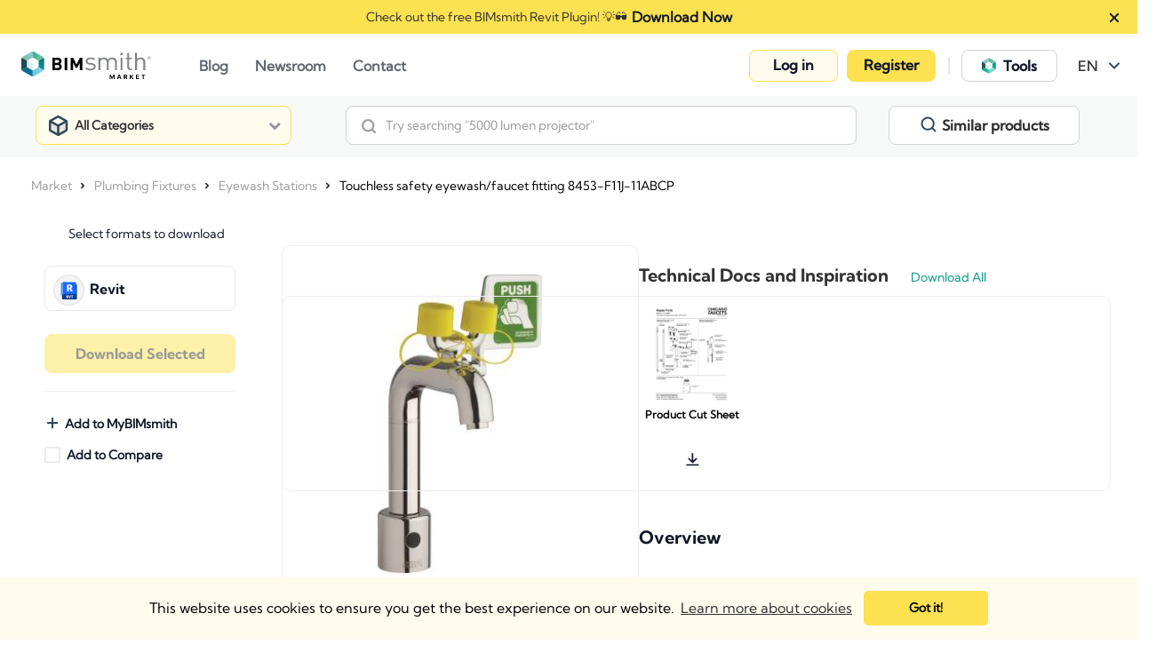

--- FILE ---
content_type: text/html; charset=utf-8
request_url: https://market.bimsmith.com/product/Chicago-Faucets/revit-bim-Touchless-safety-eyewashfaucet-fitting-8453-F11J-11ABCP-54061
body_size: 21284
content:

<!doctype html>
<html lang="en">
<head>
    <meta charset="utf-8">
    <title>Free Eyewash Stations Revit Download – Touchless safety eyewash/faucet fitting 8453-F11J-11ABCP – BIMsmith Market</title>

    
    <base href="/">
    <meta name="viewport" content="width=device-width, initial-scale=1">
    <meta property="og:type" content="website">
    <meta property="og:site_name" content="BIMsmith Market">
    <meta name="twitter:card" content="summary_large_image">
    <meta name="twitter:site" content="@thebimsmith">
        <meta property="og:title" content="Free Eyewash Stations Revit Download – Touchless safety eyewash/faucet fitting 8453-F11J-11ABCP – BIMsmith Market">
        <meta name="twitter:title" content="Free Eyewash Stations Revit Download – Touchless safety eyewash/faucet fitting 8453-F11J-11ABCP – BIMsmith Market">
            <meta name="description" content="Free Revit Family Download for Chicago Faucets Touchless safety eyewash/faucet fitting 8453-F11J-11ABCP. Download BIM Content, Cut Sheets, Specs, Installation Guides and More in the Cloud with BIMsmith Market. Download Now For Free.">
        <meta property="og:description" content="Free Revit Family Download for Chicago Faucets Touchless safety eyewash/faucet fitting 8453-F11J-11ABCP. Download BIM Content, Cut Sheets, Specs, Installation Guides and More in the Cloud with BIMsmith Market. Download Now For Free.">
        <meta property="twitter:description" content="Free Revit Family Download for Chicago Faucets Touchless safety eyewash/faucet fitting 8453-F11J-11ABCP. Download BIM Content, Cut Sheets, Specs, Installation Guides and More in the Cloud with BIMsmith Market. Download Now For Free.">
            <meta property="og:url" content="https://market.bimsmith.com/product/Chicago-Faucets/revit-bim-Touchless-safety-eyewashfaucet-fitting-8453-F11J-11ABCP-54061">
            <meta name="image" content="https://cdn.bimsmith.com/market-frontend/production/assets/img/BIMsmithMarketOGImage.png">
        <meta name="og:image" content="https://cdn.bimsmith.com/market-frontend/production/assets/img/BIMsmithMarketOGImage.png">
        <meta name="twitter:image" content="https://cdn.bimsmith.com/market-frontend/production/assets/img/BIMsmithMarketOGImage.png">
            <meta name="keywords" content="Chicago Faucets,Touchless safety eyewash/faucet fitting 8453-F11J-11ABCP,bim,revit,family,file,download,bimsmith,market">
            <link rel="canonical" href="https://market.bimsmith.com/product/Chicago-Faucets/revit-bim-Touchless-safety-eyewashfaucet-fitting-8453F11J11ABCP-54061">

    <meta name="msvalidate.01" content="5533F7259691FCA7EF63EFB3CDED200F" />
    <meta name="google-site-verification" content="S931UZF3IQ9ehCHUtrDeFGsTowM-hC7cX-ar3sRWYVI" />
    <link rel="icon" type="image/x-icon" href="https://cdn.bimsmith.com/market-frontend/production/assets/img/favicon.png">

    <link rel="preconnect" href="https://cdnjs.cloudflare.com" crossorigin>

    <link rel="stylesheet" href="https://cdnjs.cloudflare.com/ajax/libs/cookieconsent2/3.1.1/cookieconsent.min.css" integrity="sha512-LQ97camar/lOliT/MqjcQs5kWgy6Qz/cCRzzRzUCfv0fotsCTC9ZHXaPQmJV8Xu/PVALfJZ7BDezl5lW3/qBxg==" crossorigin="anonymous" referrerpolicy="no-referrer" />
    <link rel="stylesheet" href="https://cdnjs.cloudflare.com/ajax/libs/font-awesome/4.7.0/css/font-awesome.min.css" integrity="sha512-SfTiTlX6kk+qitfevl/7LibUOeJWlt9rbyDn92a1DqWOw9vWG2MFoays0sgObmWazO5BQPiFucnnEAjpAB+/Sw==" crossorigin="anonymous" referrerpolicy="no-referrer" />
    <style>
        @font-face {
            font-family: 'FontAwesome';
            src: url('https://cdnjs.cloudflare.com/ajax/libs/font-awesome/4.7.0/fonts/fontawesome-webfont.woff2') format('woff2'),
                 url('https://cdnjs.cloudflare.com/ajax/libs/font-awesome/4.7.0/fonts/fontawesome-webfont.woff') format('woff');
            font-weight: normal;
            font-style: normal;
            font-display: swap;
        }
    </style>
    <link rel="stylesheet" href="https://cdn.bimsmith.com/market-frontend/production/styles.05a5c81c522b57059259.css" />

    <style media="screen">
        .loading {
            position: fixed;
            top: 50%;
            left: 50%;
            transform: translate(-50%, -50%);
        }
    </style>

    <script>
        window.BIMsmithMarketProjectDataTypes = [{"id":1,"title":"Revit","description":"Download free Revit families to use in your Autodesk Revit projects with the BIMsmith Market Revit Library. Choose from thousands of BIM files from the world’s top building product manufacturers, crafted specifically for use in Revit. Every family includes the relevant product cut sheets and specifications to help save you time and effort while designing. Start downloading Revit families with BIMsmith and join the future of building product data.","vanityUrl":"revit-families","metaTitle":"Revit Families - BIMsmith Revit Library - BIMsmith Market","metaDescription":"Free Revit Families. Download Free BIM Objects for Revit, Along with Specifications and Technical Data from the BIMsmith BIM Library. Start Downloading Now for Free.","metaKeyWords":"Revit, Families, Library, Autodesk, Revit Families, BIM, Objects, Revit Files","header":"Revit Families","image":{"id":226089,"smallImgUrl":"https://bimsmithstorage2.blob.core.windows.net/photos/226089_s.png","middleImgUrl":"https://bimsmithstorage2.blob.core.windows.net/photos/226089_m.png","originalImgUrl":"https://bimsmithstorage2.blob.core.windows.net/photos/226089_b.png"},"activeImage":{"id":295558,"smallImgUrl":"https://bimsmithstorage2.blob.core.windows.net/photos/295558_b.svg","middleImgUrl":"https://bimsmithstorage2.blob.core.windows.net/photos/295558_b.svg","originalImgUrl":"https://bimsmithstorage2.blob.core.windows.net/photos/295558_b.svg"},"defaultImage":{"id":295559,"smallImgUrl":"https://bimsmithstorage2.blob.core.windows.net/photos/295559_b.svg","middleImgUrl":"https://bimsmithstorage2.blob.core.windows.net/photos/295559_b.svg","originalImgUrl":"https://bimsmithstorage2.blob.core.windows.net/photos/295559_b.svg"},"parentId":null,"childrenIds":[15,16,17,18,19,20,21,22,23,24,32,33,34,35,39],"weight":15},{"id":2,"title":"AutoCAD","description":"Download free AutoCAD blocks to use in your AutoCAD projects with BIMsmith Market. BIMsmith has AutoCAD files available for download from the world’s top building product manufacturers, crafted specifically for use in AutoCAD. Each product model includes the relevant cut sheets and specifications to help save you time and effort during the design process. Compare and download AutoCAD blocks with BIMsmith and join the future of building product data.","vanityUrl":"autocad-blocks","metaTitle":"AutoCAD Blocks - Download Free AutoCAD Files - BIMsmith Market","metaDescription":"Free AutoCAD Blocks - Download Free CAD Blocks for AutoCAD, Along with Specifications and Technical Data on BIMsmith. Start Downloading Now for Free.","metaKeyWords":"AutoCAD, Blocks, Autodesk, AutoCAD Blocks, BIM, Objects, BIMsmith","header":"AutoCAD Blocks","image":{"id":221956,"smallImgUrl":"https://bimsmithstorage2.blob.core.windows.net/photos/221956_s.png","middleImgUrl":"https://bimsmithstorage2.blob.core.windows.net/photos/221956_m.png","originalImgUrl":"https://bimsmithstorage2.blob.core.windows.net/photos/221956_b.png"},"activeImage":{"id":295561,"smallImgUrl":"https://bimsmithstorage2.blob.core.windows.net/photos/295561_b.svg","middleImgUrl":"https://bimsmithstorage2.blob.core.windows.net/photos/295561_b.svg","originalImgUrl":"https://bimsmithstorage2.blob.core.windows.net/photos/295561_b.svg"},"defaultImage":{"id":295563,"smallImgUrl":"https://bimsmithstorage2.blob.core.windows.net/photos/295563_b.svg","middleImgUrl":"https://bimsmithstorage2.blob.core.windows.net/photos/295563_b.svg","originalImgUrl":"https://bimsmithstorage2.blob.core.windows.net/photos/295563_b.svg"},"parentId":null,"childrenIds":[],"weight":14},{"id":3,"title":"Sketchup","description":"Download free SketchUp models with BIMsmith Market. Download product files from the world’s top building product manufacturers, crafted specifically for use in SketchUp. Each product model includes the relevant cut sheets and specifications to help save you time and effort during the design process. Compare and download SketchUp models with BIMsmith and join the future of building product data.","vanityUrl":"Sketchup","metaTitle":"SketchUp Models - Download Free SketchUp Files - BIMsmith Market","metaDescription":"Free SketchUp Models - Download Free SketchUp Models for SketchUp Projects, Along with Specifications and Technical Data on BIMsmith. Start Downloading Now for Free.","metaKeyWords":"SketchUp, Models, SketchUp Models, SketchUp Files, Files, BIM, Objects, BIMsmith","header":"SketchUp Models","image":{"id":362802,"smallImgUrl":"https://bimsmithstorage2.blob.core.windows.net/photos/362802_s.png","middleImgUrl":"https://bimsmithstorage2.blob.core.windows.net/photos/362802_m.png","originalImgUrl":"https://bimsmithstorage2.blob.core.windows.net/photos/362802_b.png"},"activeImage":{"id":362798,"smallImgUrl":"https://bimsmithstorage2.blob.core.windows.net/photos/362798_s.png","middleImgUrl":"https://bimsmithstorage2.blob.core.windows.net/photos/362798_m.png","originalImgUrl":"https://bimsmithstorage2.blob.core.windows.net/photos/362798_b.png"},"defaultImage":{"id":362799,"smallImgUrl":"https://bimsmithstorage2.blob.core.windows.net/photos/362799_s.png","middleImgUrl":"https://bimsmithstorage2.blob.core.windows.net/photos/362799_m.png","originalImgUrl":"https://bimsmithstorage2.blob.core.windows.net/photos/362799_b.png"},"parentId":null,"childrenIds":[],"weight":13},{"id":4,"title":"IFC","description":"Download free IFC files with BIMsmith Market. Download product files in the Industry Foundation Class (IFC) data model format from the world’s top building product manufacturers. Each IFC file is able to be imported into design programs like Autodesk Revit and crafted specifically for architectural use. Every product on BIMsmith Market includes all the cut sheets and specifications you might need in order to save you time and effort during the design process. Get started with IFC files on BIMsmith Market.","vanityUrl":"IFC","metaTitle":"IFC Files - Download Free IFC Files - BIMsmith Market","metaDescription":"Free IFC Files - Download Free IFC Files for your Design Projects, Along with Specifications and Technical Data on BIMsmith. Start Downloading Now for Free.","metaKeyWords":"IFC, Files, IFC Files, IFC Models, Industry Foundation Class, Files, BIM, Objects, BIMsmith","header":"IFC Files","image":{"id":13256,"smallImgUrl":"https://bimsmithstorage2.blob.core.windows.net/photos/13256bpng13256_s.png","middleImgUrl":"https://bimsmithstorage2.blob.core.windows.net/photos/13256bpng13256_m.png","originalImgUrl":"https://bimsmithstorage2.blob.core.windows.net/photos/13256_b.png"},"activeImage":{"id":295566,"smallImgUrl":"https://bimsmithstorage2.blob.core.windows.net/photos/295566_b.svg","middleImgUrl":"https://bimsmithstorage2.blob.core.windows.net/photos/295566_b.svg","originalImgUrl":"https://bimsmithstorage2.blob.core.windows.net/photos/295566_b.svg"},"defaultImage":{"id":295567,"smallImgUrl":"https://bimsmithstorage2.blob.core.windows.net/photos/295567_b.svg","middleImgUrl":"https://bimsmithstorage2.blob.core.windows.net/photos/295567_b.svg","originalImgUrl":"https://bimsmithstorage2.blob.core.windows.net/photos/295567_b.svg"},"parentId":null,"childrenIds":[],"weight":11},{"id":5,"title":"ARCHICAD","description":"Download free ARCHICAD BIM content with BIMsmith Market. Browse, compare, and download parametric ARCHICAD objects from the world’s top building product manufacturers. Each ARCHICAD file is crafted specifically for architectural use in the latest versions of ARCHICAD. Every product on BIMsmith Market includes all the cut sheets and specifications you might need in order to save you time and effort during the design process. Get started today with ARCHICAD BIM content on BIMsmith Market.","vanityUrl":"ARCHICAD","metaTitle":"ARCHICAD Downloads - Download Free ARCHICAD Files - BIMsmith Market","metaDescription":"Free ARCHICAD Downloads - Download Free ARCHICAD BIM Files for your Design Projects, Along with Specifications and Technical Data on BIMsmith. Start Downloading Now for Free.","metaKeyWords":"ARCHICAD, Files, ARCHICAD Files, ARCHICAD Models, ARCHICAD Files, BIM, Objects, BIMsmith, ARCHICAD research, ARCHICAD downloads","header":"ARCHICAD","image":{"id":13259,"smallImgUrl":"https://bimsmithstorage2.blob.core.windows.net/photos/13259bpng13259_s.png","middleImgUrl":"https://bimsmithstorage2.blob.core.windows.net/photos/13259bpng13259_m.png","originalImgUrl":"https://bimsmithstorage2.blob.core.windows.net/photos/13259_b.png"},"activeImage":{"id":295568,"smallImgUrl":"https://bimsmithstorage2.blob.core.windows.net/photos/295568_b.svg","middleImgUrl":"https://bimsmithstorage2.blob.core.windows.net/photos/295568_b.svg","originalImgUrl":"https://bimsmithstorage2.blob.core.windows.net/photos/295568_b.svg"},"defaultImage":{"id":295569,"smallImgUrl":"https://bimsmithstorage2.blob.core.windows.net/photos/295569_b.svg","middleImgUrl":"https://bimsmithstorage2.blob.core.windows.net/photos/295569_b.svg","originalImgUrl":"https://bimsmithstorage2.blob.core.windows.net/photos/295569_b.svg"},"parentId":null,"childrenIds":[],"weight":9},{"id":6,"title":"3ds Max","description":"Download free 3ds Max models to use in your design projects with BIMsmith Market. Download product files from the world’s top building product manufacturers, designed specifically for use in 3ds Max. Each product model includes the relevant cut sheets and specifications to help save you time and effort during the design process. Compare and download 3ds Max models with BIMsmith and join the future of building product data.","vanityUrl":"3ds-Max","metaTitle":"3ds Max Downloads - Download Free 3ds Max Files - BIMsmith Market","metaDescription":"Free 3ds Max Downloads - Download Free 3ds Max Files for your Design Projects, Along with Specifications and Technical Data on BIMsmith. Download Now – It’s Free.","metaKeyWords":"3ds Max, Files, Models, 3ds Max Files, 3ds Max Models, BIM, Objects, BIMsmith, 3ds Max research, 3ds Max downloads","header":"3ds Max Models","image":{"id":221960,"smallImgUrl":"https://bimsmithstorage2.blob.core.windows.net/photos/221960_s.png","middleImgUrl":"https://bimsmithstorage2.blob.core.windows.net/photos/221960_m.png","originalImgUrl":"https://bimsmithstorage2.blob.core.windows.net/photos/221960_b.png"},"activeImage":{"id":295570,"smallImgUrl":"https://bimsmithstorage2.blob.core.windows.net/photos/295570_b.svg","middleImgUrl":"https://bimsmithstorage2.blob.core.windows.net/photos/295570_b.svg","originalImgUrl":"https://bimsmithstorage2.blob.core.windows.net/photos/295570_b.svg"},"defaultImage":{"id":295571,"smallImgUrl":"https://bimsmithstorage2.blob.core.windows.net/photos/295571_b.svg","middleImgUrl":"https://bimsmithstorage2.blob.core.windows.net/photos/295571_b.svg","originalImgUrl":"https://bimsmithstorage2.blob.core.windows.net/photos/295571_b.svg"},"parentId":null,"childrenIds":[],"weight":8},{"id":7,"title":"IES","description":"Download free IES files from the world's top lighting manufacturers to use in your design projects with BIMsmith Market. Each product model includes the relevant cut sheets and specifications to help save you time and effort during the design process. Compare and download IES files with BIMsmith and join the future of building product data.","vanityUrl":"ies-files","metaTitle":"IES Files - Download Free IES Lighting Files - BIMsmith Market","metaDescription":"Free IES Downloads - Download Free IES Files for your Lighting Design Projects, Along with Specifications and Technical Data on BIMsmith. Download IES Data Now – It’s Free.","metaKeyWords":"IES, Files, Free, Download, IES Files, Lighting IES, Illumination Engineering Society, BIM, Revit","header":"IES Files","image":{"id":13267,"smallImgUrl":"https://bimsmithstorage2.blob.core.windows.net/photos/13267bpng13267_s.png","middleImgUrl":"https://bimsmithstorage2.blob.core.windows.net/photos/13267bpng13267_m.png","originalImgUrl":"https://bimsmithstorage2.blob.core.windows.net/photos/13267_b.png"},"activeImage":{"id":295572,"smallImgUrl":"https://bimsmithstorage2.blob.core.windows.net/photos/295572_b.svg","middleImgUrl":"https://bimsmithstorage2.blob.core.windows.net/photos/295572_b.svg","originalImgUrl":"https://bimsmithstorage2.blob.core.windows.net/photos/295572_b.svg"},"defaultImage":{"id":295573,"smallImgUrl":"https://bimsmithstorage2.blob.core.windows.net/photos/295573_b.svg","middleImgUrl":"https://bimsmithstorage2.blob.core.windows.net/photos/295573_b.svg","originalImgUrl":"https://bimsmithstorage2.blob.core.windows.net/photos/295573_b.svg"},"parentId":null,"childrenIds":[],"weight":12},{"id":8,"title":"Bentley","description":"Download free Bentley models from the world's top manufacturers to use in your design projects with BIMsmith Market. Each product model includes the relevant cut sheets and specifications to help save you time and effort during the design process. Compare and download Bentley models with BIMsmith and join the future of building product data.","vanityUrl":"bentley-models","metaTitle":"Bentley Models - Download Free Bentley Files - BIMsmith Market","metaDescription":"Free Bentley Model Downloads - Download Free Bentley Files for your Design Projects, Along with Specifications and Technical Data on BIMsmith. Download Bentley Models Now – It’s Free.","metaKeyWords":"Bentley, Models, Files, Free, Download, Bentley Files, Bentley Models, BIM, Revit, Download Bentley","header":"Bentley Models","image":{"id":13271,"smallImgUrl":"https://bimsmithstorage2.blob.core.windows.net/photos/13271bpng13271_s.png","middleImgUrl":"https://bimsmithstorage2.blob.core.windows.net/photos/13271bpng13271_m.png","originalImgUrl":"https://bimsmithstorage2.blob.core.windows.net/photos/13271_b.png"},"activeImage":{"id":295574,"smallImgUrl":"https://bimsmithstorage2.blob.core.windows.net/photos/295574_b.svg","middleImgUrl":"https://bimsmithstorage2.blob.core.windows.net/photos/295574_b.svg","originalImgUrl":"https://bimsmithstorage2.blob.core.windows.net/photos/295574_b.svg"},"defaultImage":{"id":295575,"smallImgUrl":"https://bimsmithstorage2.blob.core.windows.net/photos/295575_b.svg","middleImgUrl":"https://bimsmithstorage2.blob.core.windows.net/photos/295575_b.svg","originalImgUrl":"https://bimsmithstorage2.blob.core.windows.net/photos/295575_b.svg"},"parentId":null,"childrenIds":[],"weight":7},{"id":9,"title":"Vectorworks","description":"Download free Vectorworks BIM content from the world's top manufacturers to use in your design projects with BIMsmith Market. Each BIM object has been crafted specifically for use in Vectorworks and includes the relevant cut sheets and specifications to help save you time and effort during the design process. Compare and download Vectorworks models with BIMsmith and join the future of building product data.","vanityUrl":"Vectorworks","metaTitle":"Vectorworks - Download Free Vectorworks Models - BIMsmith Market","metaDescription":"Free Vectorworks Model Downloads - Download Free BIM Content for Vectorworks, Along with Specifications and Technical Data on BIMsmith. Download Vectorworks Files Now – It’s Free.","metaKeyWords":"Vectorworks, Models, Files, Free, Download, Vectorworks Files, Vectorworks Models, BIM, Revit, Download Vectorworks","header":"Vectorworks Files","image":{"id":13275,"smallImgUrl":"https://bimsmithstorage2.blob.core.windows.net/photos/13275bpng13275_s.png","middleImgUrl":"https://bimsmithstorage2.blob.core.windows.net/photos/13275bpng13275_m.png","originalImgUrl":"https://bimsmithstorage2.blob.core.windows.net/photos/13275_b.png"},"activeImage":{"id":295576,"smallImgUrl":"https://bimsmithstorage2.blob.core.windows.net/photos/295576_b.svg","middleImgUrl":"https://bimsmithstorage2.blob.core.windows.net/photos/295576_b.svg","originalImgUrl":"https://bimsmithstorage2.blob.core.windows.net/photos/295576_b.svg"},"defaultImage":{"id":273740,"smallImgUrl":"https://bimsmithstorage2.blob.core.windows.net/photos/273740_b.svg","middleImgUrl":"https://bimsmithstorage2.blob.core.windows.net/photos/273740_b.svg","originalImgUrl":"https://bimsmithstorage2.blob.core.windows.net/photos/273740_b.svg"},"parentId":null,"childrenIds":[],"weight":6},{"id":10,"title":"Chief Architect","description":"Download free SketchUp models with BIMsmith Market. Download product files from the world’s top building product manufacturers, crafted specifically for use in Chief Architect. Each product model includes the relevant cut sheets and specifications to help save you time and effort during the design process. Compare and download Chief Architect models with BIMsmith and join the future of building product data.","vanityUrl":"chiefarchitect","metaTitle":null,"metaDescription":null,"metaKeyWords":null,"header":null,"image":{"id":140594,"smallImgUrl":"https://bimsmithstorage2.blob.core.windows.net/photos/140594bpng140594_s.png","middleImgUrl":"https://bimsmithstorage2.blob.core.windows.net/photos/140594bpng140594_m.png","originalImgUrl":"https://bimsmithstorage2.blob.core.windows.net/photos/140594_b.png"},"activeImage":{"id":295577,"smallImgUrl":"https://bimsmithstorage2.blob.core.windows.net/photos/295577_b.svg","middleImgUrl":"https://bimsmithstorage2.blob.core.windows.net/photos/295577_b.svg","originalImgUrl":"https://bimsmithstorage2.blob.core.windows.net/photos/295577_b.svg"},"defaultImage":{"id":273742,"smallImgUrl":"https://bimsmithstorage2.blob.core.windows.net/photos/273742_b.svg","middleImgUrl":"https://bimsmithstorage2.blob.core.windows.net/photos/273742_b.svg","originalImgUrl":"https://bimsmithstorage2.blob.core.windows.net/photos/273742_b.svg"},"parentId":null,"childrenIds":[],"weight":0},{"id":12,"title":"STEP Files","description":"Download free STEP files to use in your projects with the BIMsmith Market STEP Library. Choose from thousands of files from the world’s top building product manufacturers, crafted specifically for use in your software. Start downloading STEP files with BIMsmith and join the future of building product data.","vanityUrl":"step","metaTitle":null,"metaDescription":null,"metaKeyWords":null,"header":"STEP Files","image":{"id":140369,"smallImgUrl":"https://bimsmithstorage2.blob.core.windows.net/photos/140369bpng140369_s.png","middleImgUrl":"https://bimsmithstorage2.blob.core.windows.net/photos/140369bpng140369_m.png","originalImgUrl":"https://bimsmithstorage2.blob.core.windows.net/photos/140369_b.png"},"activeImage":{"id":295578,"smallImgUrl":"https://bimsmithstorage2.blob.core.windows.net/photos/295578_b.svg","middleImgUrl":"https://bimsmithstorage2.blob.core.windows.net/photos/295578_b.svg","originalImgUrl":"https://bimsmithstorage2.blob.core.windows.net/photos/295578_b.svg"},"defaultImage":{"id":273744,"smallImgUrl":"https://bimsmithstorage2.blob.core.windows.net/photos/273744_b.svg","middleImgUrl":"https://bimsmithstorage2.blob.core.windows.net/photos/273744_b.svg","originalImgUrl":"https://bimsmithstorage2.blob.core.windows.net/photos/273744_b.svg"},"parentId":null,"childrenIds":[],"weight":5},{"id":13,"title":"SAT File","description":"Download free SAT files to use in your projects with the BIMsmith Market SAT File Library. Choose from thousands of files from the world’s top building product manufacturers, crafted specifically for use in your software. Start downloading SAT files with BIMsmith and join the future of building product data.","vanityUrl":"sat","metaTitle":null,"metaDescription":null,"metaKeyWords":null,"header":"SAT Files","image":{"id":140381,"smallImgUrl":"https://bimsmithstorage2.blob.core.windows.net/photos/140381bpng140381_s.png","middleImgUrl":"https://bimsmithstorage2.blob.core.windows.net/photos/140381bpng140381_m.png","originalImgUrl":"https://bimsmithstorage2.blob.core.windows.net/photos/140381_b.png"},"activeImage":{"id":295579,"smallImgUrl":"https://bimsmithstorage2.blob.core.windows.net/photos/295579_b.svg","middleImgUrl":"https://bimsmithstorage2.blob.core.windows.net/photos/295579_b.svg","originalImgUrl":"https://bimsmithstorage2.blob.core.windows.net/photos/295579_b.svg"},"defaultImage":{"id":273746,"smallImgUrl":"https://bimsmithstorage2.blob.core.windows.net/photos/273746_b.svg","middleImgUrl":"https://bimsmithstorage2.blob.core.windows.net/photos/273746_b.svg","originalImgUrl":"https://bimsmithstorage2.blob.core.windows.net/photos/273746_b.svg"},"parentId":null,"childrenIds":[],"weight":4},{"id":14,"title":"PDF","description":"PDF","vanityUrl":"PDF","metaTitle":"pdf files","metaDescription":"pdf files","metaKeyWords":"pdf","header":"PDF","image":{"id":146205,"smallImgUrl":"https://bimsmithstorage2.blob.core.windows.net/photos/146205bpng146205_s.png","middleImgUrl":"https://bimsmithstorage2.blob.core.windows.net/photos/146205bpng146205_m.png","originalImgUrl":"https://bimsmithstorage2.blob.core.windows.net/photos/146205_b.png"},"activeImage":{"id":295580,"smallImgUrl":"https://bimsmithstorage2.blob.core.windows.net/photos/295580_b.svg","middleImgUrl":"https://bimsmithstorage2.blob.core.windows.net/photos/295580_b.svg","originalImgUrl":"https://bimsmithstorage2.blob.core.windows.net/photos/295580_b.svg"},"defaultImage":{"id":273748,"smallImgUrl":"https://bimsmithstorage2.blob.core.windows.net/photos/273748_b.svg","middleImgUrl":"https://bimsmithstorage2.blob.core.windows.net/photos/273748_b.svg","originalImgUrl":"https://bimsmithstorage2.blob.core.windows.net/photos/273748_b.svg"},"parentId":null,"childrenIds":[],"weight":3},{"id":15,"title":"Revit 2011","description":"Revit 2011","vanityUrl":"Revit 2011","metaTitle":null,"metaDescription":null,"metaKeyWords":null,"header":null,"image":{"id":182899,"smallImgUrl":"https://bimsmithstorage2.blob.core.windows.net/photos/182899bpng182899_s.png","middleImgUrl":"https://bimsmithstorage2.blob.core.windows.net/photos/182899bpng182899_m.png","originalImgUrl":"https://bimsmithstorage2.blob.core.windows.net/photos/182899_b.png"},"activeImage":{"id":182895,"smallImgUrl":"https://bimsmithstorage2.blob.core.windows.net/photos/182895bpng182895_s.png","middleImgUrl":"https://bimsmithstorage2.blob.core.windows.net/photos/182895bpng182895_m.png","originalImgUrl":"https://bimsmithstorage2.blob.core.windows.net/photos/182895_b.png"},"defaultImage":{"id":182896,"smallImgUrl":"https://bimsmithstorage2.blob.core.windows.net/photos/182896bpng182896_s.png","middleImgUrl":"https://bimsmithstorage2.blob.core.windows.net/photos/182896bpng182896_m.png","originalImgUrl":"https://bimsmithstorage2.blob.core.windows.net/photos/182896_b.png"},"parentId":1,"childrenIds":[],"weight":0},{"id":16,"title":"Revit 2012","description":"Revit 2012","vanityUrl":"Revit 2012","metaTitle":null,"metaDescription":null,"metaKeyWords":null,"header":null,"image":{"id":182904,"smallImgUrl":"https://bimsmithstorage2.blob.core.windows.net/photos/182904bpng182904_s.png","middleImgUrl":"https://bimsmithstorage2.blob.core.windows.net/photos/182904bpng182904_m.png","originalImgUrl":"https://bimsmithstorage2.blob.core.windows.net/photos/182904_b.png"},"activeImage":{"id":182900,"smallImgUrl":"https://bimsmithstorage2.blob.core.windows.net/photos/182900bpng182900_s.png","middleImgUrl":"https://bimsmithstorage2.blob.core.windows.net/photos/182900bpng182900_m.png","originalImgUrl":"https://bimsmithstorage2.blob.core.windows.net/photos/182900_b.png"},"defaultImage":{"id":182901,"smallImgUrl":"https://bimsmithstorage2.blob.core.windows.net/photos/182901bpng182901_s.png","middleImgUrl":"https://bimsmithstorage2.blob.core.windows.net/photos/182901bpng182901_m.png","originalImgUrl":"https://bimsmithstorage2.blob.core.windows.net/photos/182901_b.png"},"parentId":1,"childrenIds":[],"weight":0},{"id":17,"title":"Revit 2014","description":"Revit 2014","vanityUrl":"Revit 2014","metaTitle":null,"metaDescription":null,"metaKeyWords":null,"header":null,"image":{"id":182909,"smallImgUrl":"https://bimsmithstorage2.blob.core.windows.net/photos/182909bpng182909_s.png","middleImgUrl":"https://bimsmithstorage2.blob.core.windows.net/photos/182909bpng182909_m.png","originalImgUrl":"https://bimsmithstorage2.blob.core.windows.net/photos/182909_b.png"},"activeImage":{"id":182905,"smallImgUrl":"https://bimsmithstorage2.blob.core.windows.net/photos/182905bpng182905_s.png","middleImgUrl":"https://bimsmithstorage2.blob.core.windows.net/photos/182905bpng182905_m.png","originalImgUrl":"https://bimsmithstorage2.blob.core.windows.net/photos/182905_b.png"},"defaultImage":{"id":182906,"smallImgUrl":"https://bimsmithstorage2.blob.core.windows.net/photos/182906bpng182906_s.png","middleImgUrl":"https://bimsmithstorage2.blob.core.windows.net/photos/182906bpng182906_m.png","originalImgUrl":"https://bimsmithstorage2.blob.core.windows.net/photos/182906_b.png"},"parentId":1,"childrenIds":[],"weight":0},{"id":18,"title":"Revit 2015","description":"Revit 2015","vanityUrl":"Revit 2015","metaTitle":null,"metaDescription":null,"metaKeyWords":null,"header":null,"image":{"id":182864,"smallImgUrl":"https://bimsmithstorage2.blob.core.windows.net/photos/182864bpng182864_s.png","middleImgUrl":"https://bimsmithstorage2.blob.core.windows.net/photos/182864bpng182864_m.png","originalImgUrl":"https://bimsmithstorage2.blob.core.windows.net/photos/182864_b.png"},"activeImage":{"id":182860,"smallImgUrl":"https://bimsmithstorage2.blob.core.windows.net/photos/182860bpng182860_s.png","middleImgUrl":"https://bimsmithstorage2.blob.core.windows.net/photos/182860bpng182860_m.png","originalImgUrl":"https://bimsmithstorage2.blob.core.windows.net/photos/182860_b.png"},"defaultImage":{"id":182861,"smallImgUrl":"https://bimsmithstorage2.blob.core.windows.net/photos/182861bpng182861_s.png","middleImgUrl":"https://bimsmithstorage2.blob.core.windows.net/photos/182861bpng182861_m.png","originalImgUrl":"https://bimsmithstorage2.blob.core.windows.net/photos/182861_b.png"},"parentId":1,"childrenIds":[],"weight":0},{"id":19,"title":"Revit 2016","description":"Revit 2016","vanityUrl":"Revit 2016","metaTitle":null,"metaDescription":null,"metaKeyWords":null,"header":null,"image":{"id":182869,"smallImgUrl":"https://bimsmithstorage2.blob.core.windows.net/photos/182869bpng182869_s.png","middleImgUrl":"https://bimsmithstorage2.blob.core.windows.net/photos/182869bpng182869_m.png","originalImgUrl":"https://bimsmithstorage2.blob.core.windows.net/photos/182869_b.png"},"activeImage":{"id":182865,"smallImgUrl":"https://bimsmithstorage2.blob.core.windows.net/photos/182865bpng182865_s.png","middleImgUrl":"https://bimsmithstorage2.blob.core.windows.net/photos/182865bpng182865_m.png","originalImgUrl":"https://bimsmithstorage2.blob.core.windows.net/photos/182865_b.png"},"defaultImage":{"id":182866,"smallImgUrl":"https://bimsmithstorage2.blob.core.windows.net/photos/182866bpng182866_s.png","middleImgUrl":"https://bimsmithstorage2.blob.core.windows.net/photos/182866bpng182866_m.png","originalImgUrl":"https://bimsmithstorage2.blob.core.windows.net/photos/182866_b.png"},"parentId":1,"childrenIds":[],"weight":0},{"id":20,"title":"Revit 2017","description":"Revit 2017","vanityUrl":"Revit 2017","metaTitle":null,"metaDescription":null,"metaKeyWords":null,"header":null,"image":{"id":182874,"smallImgUrl":"https://bimsmithstorage2.blob.core.windows.net/photos/182874bpng182874_s.png","middleImgUrl":"https://bimsmithstorage2.blob.core.windows.net/photos/182874bpng182874_m.png","originalImgUrl":"https://bimsmithstorage2.blob.core.windows.net/photos/182874_b.png"},"activeImage":{"id":182870,"smallImgUrl":"https://bimsmithstorage2.blob.core.windows.net/photos/182870bpng182870_s.png","middleImgUrl":"https://bimsmithstorage2.blob.core.windows.net/photos/182870bpng182870_m.png","originalImgUrl":"https://bimsmithstorage2.blob.core.windows.net/photos/182870_b.png"},"defaultImage":{"id":182871,"smallImgUrl":"https://bimsmithstorage2.blob.core.windows.net/photos/182871bpng182871_s.png","middleImgUrl":"https://bimsmithstorage2.blob.core.windows.net/photos/182871bpng182871_m.png","originalImgUrl":"https://bimsmithstorage2.blob.core.windows.net/photos/182871_b.png"},"parentId":1,"childrenIds":[],"weight":0},{"id":21,"title":"Revit 2018","description":"Revit 2018","vanityUrl":"Revit 2018","metaTitle":null,"metaDescription":null,"metaKeyWords":null,"header":null,"image":{"id":182879,"smallImgUrl":"https://bimsmithstorage2.blob.core.windows.net/photos/182879bpng182879_s.png","middleImgUrl":"https://bimsmithstorage2.blob.core.windows.net/photos/182879bpng182879_m.png","originalImgUrl":"https://bimsmithstorage2.blob.core.windows.net/photos/182879_b.png"},"activeImage":{"id":182875,"smallImgUrl":"https://bimsmithstorage2.blob.core.windows.net/photos/182875bpng182875_s.png","middleImgUrl":"https://bimsmithstorage2.blob.core.windows.net/photos/182875bpng182875_m.png","originalImgUrl":"https://bimsmithstorage2.blob.core.windows.net/photos/182875_b.png"},"defaultImage":{"id":182876,"smallImgUrl":"https://bimsmithstorage2.blob.core.windows.net/photos/182876bpng182876_s.png","middleImgUrl":"https://bimsmithstorage2.blob.core.windows.net/photos/182876bpng182876_m.png","originalImgUrl":"https://bimsmithstorage2.blob.core.windows.net/photos/182876_b.png"},"parentId":1,"childrenIds":[],"weight":0},{"id":22,"title":"Revit 2019","description":"Revit 2019","vanityUrl":"Revit 2019","metaTitle":null,"metaDescription":null,"metaKeyWords":null,"header":null,"image":{"id":182884,"smallImgUrl":"https://bimsmithstorage2.blob.core.windows.net/photos/182884bpng182884_s.png","middleImgUrl":"https://bimsmithstorage2.blob.core.windows.net/photos/182884bpng182884_m.png","originalImgUrl":"https://bimsmithstorage2.blob.core.windows.net/photos/182884_b.png"},"activeImage":{"id":182880,"smallImgUrl":"https://bimsmithstorage2.blob.core.windows.net/photos/182880bpng182880_s.png","middleImgUrl":"https://bimsmithstorage2.blob.core.windows.net/photos/182880bpng182880_m.png","originalImgUrl":"https://bimsmithstorage2.blob.core.windows.net/photos/182880_b.png"},"defaultImage":{"id":182881,"smallImgUrl":"https://bimsmithstorage2.blob.core.windows.net/photos/182881bpng182881_s.png","middleImgUrl":"https://bimsmithstorage2.blob.core.windows.net/photos/182881bpng182881_m.png","originalImgUrl":"https://bimsmithstorage2.blob.core.windows.net/photos/182881_b.png"},"parentId":1,"childrenIds":[],"weight":0},{"id":23,"title":"Revit 2020","description":"Revit 2020","vanityUrl":"Revit 2020","metaTitle":null,"metaDescription":null,"metaKeyWords":null,"header":null,"image":{"id":182889,"smallImgUrl":"https://bimsmithstorage2.blob.core.windows.net/photos/182889bpng182889_s.png","middleImgUrl":"https://bimsmithstorage2.blob.core.windows.net/photos/182889bpng182889_m.png","originalImgUrl":"https://bimsmithstorage2.blob.core.windows.net/photos/182889_b.png"},"activeImage":{"id":182885,"smallImgUrl":"https://bimsmithstorage2.blob.core.windows.net/photos/182885bpng182885_s.png","middleImgUrl":"https://bimsmithstorage2.blob.core.windows.net/photos/182885bpng182885_m.png","originalImgUrl":"https://bimsmithstorage2.blob.core.windows.net/photos/182885_b.png"},"defaultImage":{"id":182886,"smallImgUrl":"https://bimsmithstorage2.blob.core.windows.net/photos/182886bpng182886_s.png","middleImgUrl":"https://bimsmithstorage2.blob.core.windows.net/photos/182886bpng182886_m.png","originalImgUrl":"https://bimsmithstorage2.blob.core.windows.net/photos/182886_b.png"},"parentId":1,"childrenIds":[],"weight":0},{"id":24,"title":"Revit 2021","description":"Revit 2021","vanityUrl":"Revit 2021","metaTitle":null,"metaDescription":null,"metaKeyWords":null,"header":null,"image":{"id":182894,"smallImgUrl":"https://bimsmithstorage2.blob.core.windows.net/photos/182894bpng182894_s.png","middleImgUrl":"https://bimsmithstorage2.blob.core.windows.net/photos/182894bpng182894_m.png","originalImgUrl":"https://bimsmithstorage2.blob.core.windows.net/photos/182894_b.png"},"activeImage":{"id":182890,"smallImgUrl":"https://bimsmithstorage2.blob.core.windows.net/photos/182890bpng182890_s.png","middleImgUrl":"https://bimsmithstorage2.blob.core.windows.net/photos/182890bpng182890_m.png","originalImgUrl":"https://bimsmithstorage2.blob.core.windows.net/photos/182890_b.png"},"defaultImage":{"id":182891,"smallImgUrl":"https://bimsmithstorage2.blob.core.windows.net/photos/182891bpng182891_s.png","middleImgUrl":"https://bimsmithstorage2.blob.core.windows.net/photos/182891bpng182891_m.png","originalImgUrl":"https://bimsmithstorage2.blob.core.windows.net/photos/182891_b.png"},"parentId":1,"childrenIds":[],"weight":0},{"id":31,"title":"Fabrication","description":"Download Fabrication Files","vanityUrl":"Fabrication-itm","metaTitle":"Fabrication itm files","metaDescription":"Fabrication itm files","metaKeyWords":"Fabrication itm mep","header":"Fabrication .itm","image":{"id":249903,"smallImgUrl":"https://bimsmithstorage2.blob.core.windows.net/photos/249903_s.png","middleImgUrl":"https://bimsmithstorage2.blob.core.windows.net/photos/249903_m.png","originalImgUrl":"https://bimsmithstorage2.blob.core.windows.net/photos/249903_b.png"},"activeImage":{"id":295582,"smallImgUrl":"https://bimsmithstorage2.blob.core.windows.net/photos/295582_b.svg","middleImgUrl":"https://bimsmithstorage2.blob.core.windows.net/photos/295582_b.svg","originalImgUrl":"https://bimsmithstorage2.blob.core.windows.net/photos/295582_b.svg"},"defaultImage":{"id":295584,"smallImgUrl":"https://bimsmithstorage2.blob.core.windows.net/photos/295584_b.svg","middleImgUrl":"https://bimsmithstorage2.blob.core.windows.net/photos/295584_b.svg","originalImgUrl":"https://bimsmithstorage2.blob.core.windows.net/photos/295584_b.svg"},"parentId":null,"childrenIds":[],"weight":2},{"id":32,"title":"Revit 2022","description":"Revit 2022","vanityUrl":"Revit 2022","metaTitle":null,"metaDescription":null,"metaKeyWords":null,"header":null,"image":{"id":325922,"smallImgUrl":"https://bimsmithstorage2.blob.core.windows.net/photos/325922_s.png","middleImgUrl":"https://bimsmithstorage2.blob.core.windows.net/photos/325922_m.png","originalImgUrl":"https://bimsmithstorage2.blob.core.windows.net/photos/325922_b.png"},"activeImage":{"id":325921,"smallImgUrl":"https://bimsmithstorage2.blob.core.windows.net/photos/325921_s.png","middleImgUrl":"https://bimsmithstorage2.blob.core.windows.net/photos/325921_m.png","originalImgUrl":"https://bimsmithstorage2.blob.core.windows.net/photos/325921_b.png"},"defaultImage":{"id":325923,"smallImgUrl":"https://bimsmithstorage2.blob.core.windows.net/photos/325923_s.png","middleImgUrl":"https://bimsmithstorage2.blob.core.windows.net/photos/325923_m.png","originalImgUrl":"https://bimsmithstorage2.blob.core.windows.net/photos/325923_b.png"},"parentId":1,"childrenIds":[],"weight":0},{"id":33,"title":"Revit 2023","description":"Revit 2023","vanityUrl":"Revit 2023","metaTitle":null,"metaDescription":null,"metaKeyWords":null,"header":null,"image":{"id":325931,"smallImgUrl":"https://bimsmithstorage2.blob.core.windows.net/photos/325931_s.png","middleImgUrl":"https://bimsmithstorage2.blob.core.windows.net/photos/325931_m.png","originalImgUrl":"https://bimsmithstorage2.blob.core.windows.net/photos/325931_b.png"},"activeImage":{"id":325927,"smallImgUrl":"https://bimsmithstorage2.blob.core.windows.net/photos/325927_s.png","middleImgUrl":"https://bimsmithstorage2.blob.core.windows.net/photos/325927_m.png","originalImgUrl":"https://bimsmithstorage2.blob.core.windows.net/photos/325927_b.png"},"defaultImage":{"id":325928,"smallImgUrl":"https://bimsmithstorage2.blob.core.windows.net/photos/325928_s.png","middleImgUrl":"https://bimsmithstorage2.blob.core.windows.net/photos/325928_m.png","originalImgUrl":"https://bimsmithstorage2.blob.core.windows.net/photos/325928_b.png"},"parentId":1,"childrenIds":[],"weight":0},{"id":34,"title":"Revit 2024","description":"Revit 2024","vanityUrl":"Revit 2024","metaTitle":null,"metaDescription":null,"metaKeyWords":null,"header":null,"image":{"id":325936,"smallImgUrl":"https://bimsmithstorage2.blob.core.windows.net/photos/325936_s.png","middleImgUrl":"https://bimsmithstorage2.blob.core.windows.net/photos/325936_m.png","originalImgUrl":"https://bimsmithstorage2.blob.core.windows.net/photos/325936_b.png"},"activeImage":{"id":325932,"smallImgUrl":"https://bimsmithstorage2.blob.core.windows.net/photos/325932_s.png","middleImgUrl":"https://bimsmithstorage2.blob.core.windows.net/photos/325932_m.png","originalImgUrl":"https://bimsmithstorage2.blob.core.windows.net/photos/325932_b.png"},"defaultImage":{"id":325933,"smallImgUrl":"https://bimsmithstorage2.blob.core.windows.net/photos/325933_s.png","middleImgUrl":"https://bimsmithstorage2.blob.core.windows.net/photos/325933_m.png","originalImgUrl":"https://bimsmithstorage2.blob.core.windows.net/photos/325933_b.png"},"parentId":1,"childrenIds":[],"weight":0},{"id":35,"title":"Revit 2025","description":"Revit 2025","vanityUrl":"Revit 2025","metaTitle":null,"metaDescription":null,"metaKeyWords":null,"header":null,"image":null,"activeImage":null,"defaultImage":null,"parentId":1,"childrenIds":[],"weight":0},{"id":36,"title":"AutoCAD 2D","description":"Download free AutoCAD blocks to use in your AutoCAD projects with BIMsmith Market. BIMsmith has AutoCAD files available for download from the world’s top building product manufacturers, crafted specifically for use in AutoCAD. Each product model includes the relevant cut sheets and specifications to help save you time and effort during the design process. Compare and download AutoCAD blocks with BIMsmith and join the future of building product data.","vanityUrl":"autocad-2D-blocks","metaTitle":"AutoCAD Blocks - Download Free AutoCAD Files - BIMsmith Market","metaDescription":"Free AutoCAD Blocks - Download Free CAD Blocks for AutoCAD, Along with Specifications and Technical Data on BIMsmith. Start Downloading Now for Free.","metaKeyWords":"AutoCAD, Blocks, Autodesk, AutoCAD Blocks, BIM, Objects, BIMsmith","header":"AutoCAD 2D Blocks","image":{"id":340661,"smallImgUrl":"https://bimsmithstorage2.blob.core.windows.net/photos/340661_s.png","middleImgUrl":"https://bimsmithstorage2.blob.core.windows.net/photos/340661_m.png","originalImgUrl":"https://bimsmithstorage2.blob.core.windows.net/photos/340661_b.png"},"activeImage":{"id":340658,"smallImgUrl":"https://bimsmithstorage2.blob.core.windows.net/photos/340658_s.png","middleImgUrl":"https://bimsmithstorage2.blob.core.windows.net/photos/340658_m.png","originalImgUrl":"https://bimsmithstorage2.blob.core.windows.net/photos/340658_b.png"},"defaultImage":{"id":340659,"smallImgUrl":"https://bimsmithstorage2.blob.core.windows.net/photos/340659_s.png","middleImgUrl":"https://bimsmithstorage2.blob.core.windows.net/photos/340659_m.png","originalImgUrl":"https://bimsmithstorage2.blob.core.windows.net/photos/340659_b.png"},"parentId":null,"childrenIds":[],"weight":10},{"id":39,"title":"Revit 2013","description":"Revit 2013","vanityUrl":"Revit 2013","metaTitle":null,"metaDescription":null,"metaKeyWords":null,"header":null,"image":null,"activeImage":null,"defaultImage":null,"parentId":1,"childrenIds":[],"weight":0}];
        window.BIMsmithMarketCertificates = [{"id":193,"vanityUrl":"ABAA-Evaluated-by-the-Air-Barrier-Association-of-America,-Inc"},{"id":194,"vanityUrl":"AHRI"},{"id":195,"vanityUrl":"ANSI--EPA-TSCA-Toxic-Substances-Control-Act-Title-VI---Formaldehyde-Emissions"},{"id":196,"vanityUrl":"ANSI-BHMA-A1563-Grade-1-requirements-for-all-Building-Codes"},{"id":197,"vanityUrl":"ANSI-BHMA-A1563-Grade-2-requirements-for-all-Building-Codes"},{"id":198,"vanityUrl":"ANSI-BHMA-A1563-Grade-3-requirements-for-all-Building-Codes"},{"id":199,"vanityUrl":"ANSI-BHMA-requirements-for-all-Building-Codes"},{"id":200,"vanityUrl":"ARRA-American-Recovery-and-Reinvestment-Act---Act-of-2009"},{"id":201,"vanityUrl":"ASTM-A123-Standard-Specification-for-Zinc-Hot-Dip-Galvanized-Coatings-on-Iron-and-Steel-Products"},{"id":202,"vanityUrl":"ASTM-A653-A653M-G-90-coating"},{"id":203,"vanityUrl":"ASTM-B370-Copper-Sheet-and-Strip-for-Building-Construction"},{"id":204,"vanityUrl":"ASTM-C1289-Faced-Rigid-Polyiso-Thermal-Insulation-Board"},{"id":205,"vanityUrl":"ASTM-D3273-Resistance-to-Growth-of-Mold-on-the-Surface-of-Interior-Coatings-in-an-Environmental-Chamber"},{"id":206,"vanityUrl":"ASTM-D412-Vulcanized-Rubber-and-Thermoplastic-Elastomers—Tension"},{"id":207,"vanityUrl":"ASTM-D520-Zinc-Dust-Pigment"},{"id":208,"vanityUrl":"ASTM-D882-Tensile-Properties-of-Thin-Plastic-Sheeting"},{"id":209,"vanityUrl":"ASTM-E154-Water-Vapor-Retarders-Used-in-Contact-with-Earth-Under-Concrete-Slabs,-on-Walls,-or-as-Ground-Cover"},{"id":210,"vanityUrl":"ASTM-E84-Surface-Burning-Characteristics-of-Building-Materials"},{"id":211,"vanityUrl":"AWWA-D102-06-Standard-for-Coating-Steel-Water-Storage-Tanks"},{"id":212,"vanityUrl":"Buy-America"},{"id":213,"vanityUrl":"Buy-American-Act"},{"id":214,"vanityUrl":"CAGBC-Canadian-Green-Building-Council-LEED®-2009"},{"id":215,"vanityUrl":"California-State-Fire-Marshall"},{"id":216,"vanityUrl":"California-Title-24"},{"id":217,"vanityUrl":"CARB"},{"id":218,"vanityUrl":"CARB-ATCM-California-Air-Resources-Board-Airborne-Toxic-Control-Measure"},{"id":219,"vanityUrl":"CARB-SCM-California-Air-Resources-Board-Suggested-Control-Measure"},{"id":220,"vanityUrl":"CCC"},{"id":221,"vanityUrl":"CE-Conformité-Européenne"},{"id":222,"vanityUrl":"California-Energy-Commission-CEC"},{"id":223,"vanityUrl":"CEPA-VOC-Volatile-Organic-Compound-Emission-Standards-for-Architectural-Coatings"},{"id":224,"vanityUrl":"Porcelain Tile Certification Agency PTCA"},{"id":225,"vanityUrl":"CHPS-Collaborative-for-High-Performance-Schools"},{"id":226,"vanityUrl":"CQC"},{"id":227,"vanityUrl":"Cradle-to-Cradle-Certified"},{"id":228,"vanityUrl":"CSA-Canadian-Standards-Association"},{"id":229,"vanityUrl":"C-Tick"},{"id":230,"vanityUrl":"cUL-Canadian-Underwriters-Laboratory"},{"id":231,"vanityUrl":"cULus"},{"id":232,"vanityUrl":"cUPC-Canadian-Uniform-Plumbing-Code"},{"id":233,"vanityUrl":"DLC-DesignLights-Consortium"},{"id":234,"vanityUrl":"Eco-Performance"},{"id":235,"vanityUrl":"Energy-Star"},{"id":236,"vanityUrl":"EPA-National-VOC-Volatile-Organic-Compound-Emission-Standards-for-Architectural-Coatings"},{"id":237,"vanityUrl":"FCC-Federal-Communications-Commission"},{"id":238,"vanityUrl":"Federal-Specification,-Mil-P-28577"},{"id":239,"vanityUrl":"Federal-Specification,-Mil-P-53032"},{"id":240,"vanityUrl":"Federal-Specification,-TT-P-1385"},{"id":241,"vanityUrl":"Federal-Specification,-TT-P-1975"},{"id":242,"vanityUrl":"Federal-Specification,-TT-P-636"},{"id":243,"vanityUrl":"Federal-Specification,-TT-P-645"},{"id":244,"vanityUrl":"Federal-Specification,-TT-P-664"},{"id":245,"vanityUrl":"FloorScore®-Indoor-Air-Quality-Certified-to-SCS-EC103-2014-v40"},{"id":246,"vanityUrl":"FSC-Forest-Stewardship-Council-Certified"},{"id":247,"vanityUrl":"Green-Seal"},{"id":248,"vanityUrl":"Green-Squared"},{"id":249,"vanityUrl":"GREENGUARD"},{"id":250,"vanityUrl":"GREENGUARD-GOLD"},{"id":251,"vanityUrl":"HDBT"},{"id":252,"vanityUrl":"Hurricane-Listed-H-Miami-Dade-County"},{"id":253,"vanityUrl":"HVI-Certified"},{"id":254,"vanityUrl":"IAPMO-Certified"},{"id":255,"vanityUrl":"IAPMO-EGS-OSHA-NRTL-US-and-Canadian-Market"},{"id":256,"vanityUrl":"IAPMO-EGS-OSHA-NRTL-US-Market"},{"id":257,"vanityUrl":"IAPMO-EGS-Canadian-Market"},{"id":258,"vanityUrl":"IAPMO-EGS-US-and-Canadian-Market"},{"id":259,"vanityUrl":"IAPMO-EGS-US-Market"},{"id":260,"vanityUrl":"IDA-Dark-Sky-Approved"},{"id":261,"vanityUrl":"Intertek---ASTA-Association-of-Short-Circuit-Authorities"},{"id":262,"vanityUrl":"Intertek---BEAB-British-Electrotechnical-Approvals-Board-Approved"},{"id":263,"vanityUrl":"Intertek---BEAB-British-Electrotechnical-Approvals-Board-Care"},{"id":264,"vanityUrl":"Intertek---BRC-British-Retail-Consortium-IoP-Global-Standard"},{"id":265,"vanityUrl":"Intertek---BRC-British-Retail-Consortium-Services"},{"id":266,"vanityUrl":"Intertek---BRC-British-Retail-Consortium-Food-Services"},{"id":267,"vanityUrl":"Intertek---EU-Europe"},{"id":268,"vanityUrl":"Intertek---Food-Standards"},{"id":269,"vanityUrl":"Intertek---GCP-Good-Catering-Practice-Audits"},{"id":270,"vanityUrl":"Intertek-GLOBAL-GAP-Good-Agricultural-Practices-Certification"},{"id":271,"vanityUrl":"Intertek---GMO-Genetically-Modified-Organisms-Certification"},{"id":272,"vanityUrl":"Intertek---GMP-Good-Manufacturing-Practices"},{"id":273,"vanityUrl":"Intertek---Good-Manufacturing-Practice---HACCP-Hazard-Analysis-Critical-Control-Point"},{"id":274,"vanityUrl":"Intertek---Green-Leaf"},{"id":275,"vanityUrl":"Intertek---HACCP-Hazard-Analysis-Critical-Control-Point---Food-Safety-Certification"},{"id":276,"vanityUrl":"Intertek---IFS-International-Featured-Standard"},{"id":277,"vanityUrl":"Intertek---Quality-and-Performance"},{"id":278,"vanityUrl":"Intertek---S"},{"id":279,"vanityUrl":"Intertek---Sanitation"},{"id":280,"vanityUrl":"Intertek---Tick"},{"id":281,"vanityUrl":"Intertek---VOC-Indoor-Air-Quality-Certification"},{"id":282,"vanityUrl":"Intertek---Warnock-Hersey"},{"id":283,"vanityUrl":"Intertek-Listed"},{"id":284,"vanityUrl":"Intertek-Verified"},{"id":285,"vanityUrl":"IP65-Ingress-Protection"},{"id":286,"vanityUrl":"IP66-Ingress-Protection"},{"id":287,"vanityUrl":"IP67-Ingress-Protection"},{"id":288,"vanityUrl":"IP68-Ingress-Protection"},{"id":289,"vanityUrl":"LADCO-LAKE-MICHIGAN-AIR-DIRECTORS-CONSORTIUM"},{"id":290,"vanityUrl":"LED-Lighting-Facts"},{"id":291,"vanityUrl":"Made-In-The-USA"},{"id":292,"vanityUrl":"Meets-ADA-Requirements-2010"},{"id":293,"vanityUrl":"Meets-International-Building-Code"},{"id":294,"vanityUrl":"NFPA-101-for-Life-Safety,-CA-Title-19"},{"id":296,"vanityUrl":"NFPA-80-101-for-Life-Safety"},{"id":297,"vanityUrl":"Miami-Dade-County,-Florida-NOA"},{"id":298,"vanityUrl":"Mil-Standard-285-MIL-STD-285"},{"id":300,"vanityUrl":"MPI-Master-Painters-Institute"},{"id":301,"vanityUrl":"MSHA---Fire-Retardant-Resistant-Requirements"},{"id":302,"vanityUrl":"NAHB-National-Association-of-Home-Builders-Green-Home-Building-Guidelines"},{"id":303,"vanityUrl":"NEMA-VE-1-Standards"},{"id":304,"vanityUrl":"NFRC-National-Fenestration-Rating-Council"},{"id":305,"vanityUrl":"NRTL"},{"id":306,"vanityUrl":"NSF-National-Sanitation-Foundation"},{"id":307,"vanityUrl":"OPM-Pre-approved-Certification"},{"id":308,"vanityUrl":"OTC-OZONE-TRANSPORT-COMMISSION-RULE"},{"id":309,"vanityUrl":"PIMA-QualityMark-Certification"},{"id":310,"vanityUrl":"PSE"},{"id":311,"vanityUrl":"QPS"},{"id":312,"vanityUrl":"RCM"},{"id":313,"vanityUrl":"RoHS-Restriction-of-Hazardous-Substances"},{"id":314,"vanityUrl":"SAA"},{"id":315,"vanityUrl":"SCAQMD-SOUTH-COAST-AIR-QUALITY-MANAGEMENT-DISTRICT"},{"id":316,"vanityUrl":"SCS-Global-Services"},{"id":317,"vanityUrl":"SSPC-Paint-20---Type-I-Inorganic-or-Type-II-Organic"},{"id":318,"vanityUrl":"State-of-MA"},{"id":319,"vanityUrl":"TAA-Trade-Agreements-Act-Compliant"},{"id":320,"vanityUrl":"UBC-97-Uniform-Building-Code-1997"},{"id":321,"vanityUrl":"UL---Damp-Locations"},{"id":322,"vanityUrl":"UL---Wet-Locations"},{"id":323,"vanityUrl":"UL-1034-34-Temperature-Section-34"},{"id":324,"vanityUrl":"UL-1034-54-Dust-Section-54"},{"id":325,"vanityUrl":"UL-305-Listed-Panic-Hardware"},{"id":326,"vanityUrl":"UL-723"},{"id":327,"vanityUrl":"UL-Classification-Label"},{"id":328,"vanityUrl":"UL-Listed"},{"id":329,"vanityUrl":"UL-Listed-Panic-Hardware-988N-Grade-2"},{"id":330,"vanityUrl":"UL-Listed-Panic-Hardware-988N-Grade-3"},{"id":331,"vanityUrl":"UPC-Uniform-Plumbing-Code-Certified"},{"id":332,"vanityUrl":"USDA-Incidental-Food-Contact-Requirements"},{"id":333,"vanityUrl":"USGBC-US-Green-Building-Council-LEED®-2009"},{"id":334,"vanityUrl":"USPS-Approved"},{"id":335,"vanityUrl":"VESA-Mounting-Compliant"},{"id":336,"vanityUrl":"VPAT-Voluntary-Product-Accessibility-Template-®"},{"id":337,"vanityUrl":"WaterSense"},{"id":338,"vanityUrl":"WIFI-Certified"},{"id":339,"vanityUrl":"BBA-Certificate"},{"id":340,"vanityUrl":"ONON™-SUSTAINABILITY-FOR-LIFE™"},{"id":342,"vanityUrl":"International-Code-Council-ICC---Evaluation-Service"},{"id":345,"vanityUrl":"RESPONSIBLE-MANUFACTURING"},{"id":352,"vanityUrl":"SCS-Certified"},{"id":354,"vanityUrl":"OP-Free---Product-contains-no-Ortho-Phthalates"},{"id":355,"vanityUrl":"CARB-2-Compliant"},{"id":357,"vanityUrl":"GREENGUARD-Environmental-Claims-Validation-ECV"},{"id":364,"vanityUrl":"Secure-Seal"},{"id":366,"vanityUrl":"ETL-Listed-Mark"},{"id":367,"vanityUrl":"Home-Innovation---NGBS-Green-Certified"},{"id":368,"vanityUrl":"International-Code-Council-ICC"},{"id":369,"vanityUrl":"The-Porcelain-Tile-Certification-Agency-PTCA"},{"id":371,"vanityUrl":"Skid-Resist"},{"id":374,"vanityUrl":"HPD"},{"id":375,"vanityUrl":"IP20-Ingress-Protection"},{"id":376,"vanityUrl":"IP40-Ingress-Protection"},{"id":377,"vanityUrl":"IECEE-CB-Certification"},{"id":378,"vanityUrl":"NFPA-70-for-Electrical-Hazards"},{"id":379,"vanityUrl":"NEMA-4X-Enclosure-Rating"},{"id":381,"vanityUrl":"MIL-Standard-461"},{"id":383,"vanityUrl":"ASHRAE-901"},{"id":384,"vanityUrl":"NFPA-90A"},{"id":385,"vanityUrl":"ANSI-AHRI-Standard-880-I-P"},{"id":386,"vanityUrl":"Seismic-Certified"},{"id":387,"vanityUrl":"ANSI-ISEA-Z358"},{"id":388,"vanityUrl":"ASSE-1071"},{"id":393,"vanityUrl":"ASTM-C90-Standard-Specification-for-Loadbearing-Concrete-Masonry-Units"},{"id":394,"vanityUrl":"ASTM-C744-Standard-Specification-for-Prefaced-Concrete-and-Calcium-Silicate-Masonry-Units"},{"id":395,"vanityUrl":"ASTM-C216-Standard-Specification-for-Facing-Brick-Solid-Masonry-Units-Made-from-Clay-or-Shale"},{"id":396,"vanityUrl":"ESR-1308"},{"id":397,"vanityUrl":"ANSI-Z21.88-2017-CSA-2.33-2017"},{"id":398,"vanityUrl":"Meets-International-Residential-Code"},{"id":399,"vanityUrl":"ASTM-D7032-Performance-of-Exterior-Wood-Plastic-Composite-and-Plastic-Lumber"},{"id":400,"vanityUrl":"NSF-140-Carpet-Sustainability"},{"id":401,"vanityUrl":"CRI-Carpet-and-Rug-Institute-Green-Label-Plus"},{"id":402,"vanityUrl":"ASTM-C140-C140M-Standard-Testing-Methods-for-CMU"},{"id":403,"vanityUrl":"ASTM-C578-Specs-for-Rigid,-Cellular-Polystyrene-Thermal-Insulation"},{"id":404,"vanityUrl":"ASTM-C794-Test-Method-for-Adhesion-in-Peel-of-Elastomeric-Joint-Sealants"},{"id":405,"vanityUrl":"ASTM-C836-C836M-Specs-for-High-Solids-Content,-Cold-Liquid-Applied-Elastomeric-Waterproofing-Membrane-for-Use-with-Separate-Wearing-Course"},{"id":406,"vanityUrl":"ASTM-D146-D146M-Test-Methods-for-Sampling-and-Testing-Bitumen-Saturated-Felts-and-Woven-Fabrics-for-Roofing-and-Waterproofing"},{"id":407,"vanityUrl":"ASTM-E90-Test-Method-for-Laboratory-Measurement-of-Airborne-Sound-Transmission-Loss-of-Building-Partitions-and-Elements"},{"id":408,"vanityUrl":"ASTM-E96-E96M-Test-Methods-for-Water-Vapor-Transmission-of-Materials"},{"id":409,"vanityUrl":"California-Title-20"},{"id":410,"vanityUrl":"International-Code-Council-ICC-Evaluation-Service-AC174"},{"id":411,"vanityUrl":"ASTM-C1708-C1708M-Test-Methods-for-Self-leveling-Mortars-Containing-Hydraulic-Cements"},{"id":412,"vanityUrl":"ASTM-B348-B348M-Specs-for-Titanium-and-Titanium-Alloy-Bars-and-Billets"},{"id":413,"vanityUrl":"ASTM-C1583-C1583M-Test-Method-for-Tensile-Strength-of-Concrete-Surfaces-and-the-Bond-Strength-or-Tensile-Strength-of-Concrete-Repair-and-Overlay-Materials-by-Direct-Tension-Pull-off-Method"},{"id":414,"vanityUrl":"ASTM-C191-Test-Methods-for-Time-of-Setting-of-Hydraulic-Cement-by-Vicat-Needle"},{"id":415,"vanityUrl":"ASTM-F3010-Standard-Practice-for-Two-Component-Resin-Based-Membrane-Forming-Moisture-Mitigation-Systems-for-Use-Under-Resilient-Floor-Coverings"},{"id":416,"vanityUrl":"ASTM-E2179-Test-Method-for-Laboratory-Measurement-of-the-Effectiveness-of-Floor-Coverings-in-Reducing-Impact-Sound-Transmission-Through-Concrete-Floors"},{"id":417,"vanityUrl":"ASTM-E119-Test-Methods-for-Fire-Tests-of-Building-Construction-and-Materials"},{"id":418,"vanityUrl":"ASTM-C208-Specs-for-Cellulosic-Fiber-Insulating-Board"},{"id":419,"vanityUrl":"ASTM-D1000-Test-Methods-for-Pressure-Sensitive-Adhesive-Coated-Tapes-Used-for-Electrical-and-Electronic-Applications"},{"id":420,"vanityUrl":"ASTM-D5329-Test-Methods-for-Sealants-and-Fillers,-Hot-Applied,-for-Joints-and-Cracks-in-Asphalt-Pavements-and-Portland-Cement-Concrete-Pavements"},{"id":421,"vanityUrl":"ASTM-D1238-Test-Method-for-Melt-Flow-Rates-of-Thermoplastics-by-Extrusion-Plastometer"},{"id":422,"vanityUrl":"ASTM-D1353-Test-Method-for-Nonvolatile-Matter-in-Volatile-Solvents-for-Use-in-Paint,-Varnish,-Lacquer,-and-Related-Products"},{"id":423,"vanityUrl":"ASTM-D1709-Test-Methods-for-Impact-Resistance-of-Plastic-Film-by-the-Free-Falling-Dart-Method"},{"id":424,"vanityUrl":"ASTM-D1876-Test-Method-for-Peel-Resistance-of-Adhesives-T-Peel-Test"},{"id":425,"vanityUrl":"ASTM-D1970-D1970M-Specs-for-Self-Adhering-Polymer-Modified-Bituminous-Sheet-Materials-Used-as-Steep-Roofing-Underlayment-for-Ice-Dam-Protection"},{"id":426,"vanityUrl":"ASTM-D2240-Test-Method-for-Rubber-Property—Durometer-Hardness"},{"id":427,"vanityUrl":"ASTM-D2369-Test-Method-for-Volatile-Content-of-Coatings"},{"id":428,"vanityUrl":"ASTM-D36-D36M-Test-Method-for-Softening-Point-of-Bitumen-Ring-and-Ball-Apparatus"},{"id":429,"vanityUrl":"ASTM-D4541-Test-Method-for-Pull-Off-Strength-of-Coatings-Using-Portable-Adhesion-Testers"},{"id":430,"vanityUrl":"ASTM-D4833-D4833M-Test-Method-for-Index-Puncture-Resistance-of-Geomembranes-and-Related-Products"},{"id":431,"vanityUrl":"ASTM-D5385-D5385M-Test-Method-for-Hydrostatic-Pressure-Resistance-of-Waterproofing-Membranes"},{"id":432,"vanityUrl":"ASTM-D570-Test-Method-for-Water-Absorption-of-Plastics"},{"id":433,"vanityUrl":"ASTM-D638-Test-Method-for-Tensile-Properties-of-Plastics"},{"id":434,"vanityUrl":"ASTM-D746-Test-Method-for-Brittleness-Temperature-of-Plastics-and-Elastomers-by-Impact"},{"id":435,"vanityUrl":"ASTM-D751-Test-Methods-for-Coated-Fabrics"},{"id":436,"vanityUrl":"ASTM-D896-Practice-for-Resistance-of-Adhesive-Bonds-to-Chemical-Reagents"},{"id":437,"vanityUrl":"ASTM-D903-Test-Method-for-Peel-or-Stripping-Strength-of-Adhesive-Bonds"},{"id":438,"vanityUrl":"ASTM-D93-Test-Methods-for-Flash-Point-by-Pensky-Martens-Closed-Cup-Tester"},{"id":439,"vanityUrl":"ASTM-E1745-Specs-for-Plastic-Water-Vapor-Retarders-Used-in-Contact-with-Soil-or-Granular-Fill-under-Concrete-Slabs"},{"id":440,"vanityUrl":"ASTM-E1993-E1993M-Specs-for-Bituminous-Water-Vapor-Retarders-Used-in-Contact-with-Soil-or-Granular-Fill-Under-Concrete-Slabs"},{"id":441,"vanityUrl":"ASTM-E2178-Test-Method-for-Air-Permeance-of-Building-Materials"},{"id":442,"vanityUrl":"ASTM-E2357-Test-Method-for-Determining-Air-Leakage-Rate-of-Air-Barrier-Assemblies"},{"id":443,"vanityUrl":"ASTM-F2130-Test-Method-for-Measuring-Repellency,-Retention,-and-Penetration-of-Liquid-Pesticide-Formulation-Through-Protective-Clothing-Materials"},{"id":444,"vanityUrl":"NFPA-285-Fire-Test-Method-for-Evaluation-of-Fire-Propagation-Characteristics-of-Exterior-Wall-Assemblies-Containing-Combustible-Components"},{"id":445,"vanityUrl":"ASTM-C209-Test-Methods-for-Cellulosic-Fiber-Insulating-Board"},{"id":446,"vanityUrl":"NOM-Norma-Oficial-Mexicana"},{"id":447,"vanityUrl":"ANSI-A117.1-Accessible-and-Usable-Buildings"},{"id":448,"vanityUrl":"ANSI-A108-A118-A136.1-Ceramic-Tile-Installation"},{"id":449,"vanityUrl":"ASTM-E136-Test-Method-for-Assessing-Combustibility-of-Materials-Using-a-Vertical-Tube-Furnace-at-750°C"},{"id":450,"vanityUrl":"ANSI-Z21.13-2017-CSA-4.9-2017"},{"id":451,"vanityUrl":"California-State-Fire-Marshall-WUI"},{"id":452,"vanityUrl":"ISO-Family-Standard-9001-Quality-Management"},{"id":453,"vanityUrl":"ISO-Family-Standard-14001-Environmental-Management"},{"id":454,"vanityUrl":"ISO-Standard-8302-Heat-Transfer-Properties"},{"id":455,"vanityUrl":"UL-263-Masonry-Unit-Fire-Tests"},{"id":456,"vanityUrl":"UL-790-Roof-Coverings-Fire-Tests"},{"id":457,"vanityUrl":"UL-793-Automatically-Operated-Roof-Vents-for-Smoke-and-Heat"},{"id":458,"vanityUrl":"EPD-Certified-Environmental-Product-Declaration"},{"id":459,"vanityUrl":"ASTM-C518-Test-Method-for-Steady-State-Thermal-Transmission-Properties-by-Means-of-the-Heat-Flow-Meter-Apparatus"},{"id":460,"vanityUrl":"BS-476-22-British-Standards-Institution-fire-resistance-of-non-loadbearing-elements-of-construction"},{"id":461,"vanityUrl":"NFPA-288-Methods-of-Fire-Tests-of-Horizontal-Fire-Door-Assemblies-Installed-in-Horizontal-Fire-Resistance-Rated-Assemblies"},{"id":462,"vanityUrl":"OSHA-Regulation-1910.23-Ladders"},{"id":463,"vanityUrl":"ASTM-C1185-Test-Methods-for-Sampling-and-Testing-Non-Asbestos-Fiber-Cement-Flat-Sheet,-Roofing-and-Siding-Shingles,-and-Clapboards"},{"id":464,"vanityUrl":"ASTM-C1186-Specs-for-Flat-Fiber-Cement-Sheets"},{"id":465,"vanityUrl":"ASTM-D3330-D3330M-Test-Method-for-Peel-Adhesion-of-Pressure-Sensitive-Tape"},{"id":466,"vanityUrl":"ASTM-D5034-Test-Method-for-Breaking-Strength-and-Elongation-of-Textile-Fabrics-Grab-Test"},{"id":467,"vanityUrl":"ASTM-G154-Simulated-UV-Light-Exposure-for-Nonmetallic-Surfaces"},{"id":468,"vanityUrl":"ASTM-D4533-D4533M-Test-Method-for-Trapezoid-Tearing-Strength-of-Geotextiles"},{"id":469,"vanityUrl":"ASTM-D1922-Test-Method-for-Propagation-Tear-Resistance-of-Plastic-Film-and-Thin-Sheeting-by-Pendulum-Method"},{"id":470,"vanityUrl":"ASTM-D1204-Test-Method-for-Linear-Dimensional-Changes-of-Nonrigid-Thermoplastic-Sheeting-or-Film-at-Elevated-Temperature"},{"id":471,"vanityUrl":"ASTM-D3462-D3462M-Specs-for-Asphalt-Shingles-Made-from-Glass-Felt-and-Surfaced-with-Mineral-Granules"},{"id":472,"vanityUrl":"CCMC-Canadian-Construction-Materials-Centre"},{"id":473,"vanityUrl":"AATCC-TM42-Test-Method-for-Water-Resistance-Impact-Penetration"},{"id":474,"vanityUrl":"AATCC-TM127-Water-Resistance-Hydrostatic-Pressure-Test"},{"id":475,"vanityUrl":"ASTM-C109-C109M-Test-Method-for-Compressive-Strength-of-Hydraulic-Cement-Mortars-Using-2in-Cube-Specimens"},{"id":476,"vanityUrl":"ASTM-C627-Test-Method-for-Evaluating-Ceramic-Floor-Tile-Installation-Systems-Using-the-Robinson-Type-Floor-Tester"},{"id":477,"vanityUrl":"ASTM-D1790-Test-Method-for-Brittleness-Temperature-of-Plastic-Sheeting-by-Impact"},{"id":478,"vanityUrl":"ASTM-D2859-Test-Method-for-Ignition-Characteristics-of-Finished-Textile-Floor-Covering-Materials"},{"id":479,"vanityUrl":"ASTM-D3575-Test-Methods-for-Flexible-Cellular-Materials-Made-From-Olefin-Polymers"},{"id":480,"vanityUrl":"ASTM-E492-Test-Method-for-Laboratory-Measurement-of-Impact-Sound-Transmission-Through-Floor-Ceiling-Assemblies-Using-the-Tapping-Machine"},{"id":481,"vanityUrl":"ASTM-E413-Classification-for-Rating-Sound-Insulation"},{"id":482,"vanityUrl":"ASTM-E662-Test-Method-for-Specific-Optical-Density-of-Smoke-Generated-by-Solid-Materials"},{"id":483,"vanityUrl":"ASTM-E989-Classification-for-Determination-of-Single-Number-Metrics-for-Impact-Noise"},{"id":484,"vanityUrl":"ASTM-F1869-Test-Method-for-Measuring-Moisture-Vapor-Emission-Rate-of-Concrete-Subfloor-Using-Anhydrous-Calcium-Chloride"},{"id":485,"vanityUrl":"ASTM-F1914-Test-Methods-for-Short-Term-Indentation-and-Residual-Indentation-of-Resilient-Floor-Covering"},{"id":486,"vanityUrl":"ASTM-F2170-Test-Method-for-Determining-Relative-Humidity-in-Concrete-Floor-Slabs-Using-in-situ-Probes"},{"id":487,"vanityUrl":"FloorScore®-IAQ-Certified-by-SCS-to-California-Section-01350-Program"},{"id":488,"vanityUrl":"ANSI-Z21.10.3-2017-CSA-4.3-2017"},{"id":489,"vanityUrl":"ASTM-D95-Test-Method-for-Water-in-Petroleum-Products-and-Bituminous-Materials-by-Distillation"},{"id":490,"vanityUrl":"ASTM-D4300-Test-Methods-for-Ability-of-Adhesive-Films-to-Support-or-Resist-the-Growth-of-Fungi"},{"id":491,"vanityUrl":"ASTM-D4783-Test-Methods-for-Resistance-of-Adhesive-Preparations-in-Container-to-Attack-by-Bacteria,-Yeast,-and-Fungi"},{"id":492,"vanityUrl":"ASTM-D1227-D1227M-Specs-for-Emulsified-Asphalt-Used-as-a-Protective-Coating-for-Roofing"},{"id":493,"vanityUrl":"ASTM-D1187-D1187M-Specs-for-Asphalt-Base-Emulsions-for-Use-as-Protective-Coatings-for-Metal"},{"id":494,"vanityUrl":"ASTM-D2582-Test-Method-for-Puncture-Propagation-Tear-Resistance-of-Plastic-Film-and-Thin-Sheeting"},{"id":495,"vanityUrl":"ASTM-E330-E330M-Test-Method-for-Structural-Performance-of-Exterior-Windows,-Doors,-Skylights-and-Curtain-Walls-by-Uniform-Static-Air-Pressure-Difference"},{"id":496,"vanityUrl":"UL-508-Industrial-Control-Equipment"},{"id":497,"vanityUrl":"ISED-Canada-ICES-GEN-General-Requirements-for-Compliance-of-Interference-Causing-Equipment"},{"id":498,"vanityUrl":"ASME-A112.18.1-CSA-B125.1"},{"id":499,"vanityUrl":"ASME-A112.18.6-CSA-B125.6"},{"id":500,"vanityUrl":"SCC-CAN-ULC-S701-STANDARD-FOR-THERMAL-INSULATION,-POLYSTYRENE,-BOARDS-AND-PIPE-COVERING"},{"id":501,"vanityUrl":"SCC-CAN-ULC-S717.1-Standard-for-Flat-Wall-Insulating-Concrete-Form-ICF-Units-Material-Properties"},{"id":502,"vanityUrl":"SCC-CAN-ULC-S102-Standard-Method-of-Test-for-Surface-Burning-Characteristics-of-building-Materials-and-Assemblies"},{"id":503,"vanityUrl":"SCC-CAN-ULC-S101-STANDARD-METHODS-OF-FIRE-ENDURANCE-TESTS-OF-BUILDING-CONSTRUCTION-AND-MATERIALS"},{"id":504,"vanityUrl":"ACI-318"},{"id":505,"vanityUrl":"ASME-A112.18.2-CSA-B125.2"},{"id":506,"vanityUrl":"NFRC-100-Winter-U-Factor"},{"id":507,"vanityUrl":"NFRC-200-Summer-SHGC-and-VLT"},{"id":508,"vanityUrl":"NFRC-500-Winter-Condensation-Rating"},{"id":509,"vanityUrl":"ASTM-C1629-C1629M-Classification-for-Abuse-Resistant-Nondecorated-Interior-Gypsum-Panel-Products-and-Fiber-Reinforced-Cement-Panels"},{"id":510,"vanityUrl":"ASTM-E695-Test-Method-of-Measuring-Relative-Resistance-of-Wall,-Floor,-and-Roof-Construction-to-Impact-Loading"},{"id":511,"vanityUrl":"ASTM-D4977-Test-Method-for-Granule-Adhesion-to-Mineral-Surfaced-Roofing-by-Abrasion"},{"id":512,"vanityUrl":"UL-9-Fire-Tests-of-Window-Assemblies"},{"id":513,"vanityUrl":"UL-10B-Fire-Tests-of-Door-Assemblies"},{"id":514,"vanityUrl":"UL-10C-Positive-Pressure-Fire-Tests-of-Door-Assemblies"},{"id":515,"vanityUrl":"CAN-ULC-S104-FIRE-TESTS-OF-DOOR-ASSEMBLIES"},{"id":516,"vanityUrl":"CAN-ULC-S106-FIRE-TESTS-OF-WINDOW-AND-GLASS-BLOCK-ASSEMBLIES"},{"id":517,"vanityUrl":"NFPA-252-Fire-Tests-of-Door-Assemblies"},{"id":518,"vanityUrl":"NFPA-257-Fire-Test-for-Window-and-Glass-Block-Assemblies"},{"id":519,"vanityUrl":"ANSI-Z97.1-Safety-Glazing-Properties"},{"id":520,"vanityUrl":"CPSC-Safety-Standard-for-Architectural-Glazing-Materials-Cat-I-150-lbs"},{"id":521,"vanityUrl":"CPSC-Safety-Standard-for-Architectural-Glazing-Materials-Cat-II-400-lbs"},{"id":522,"vanityUrl":"UL-752-Bullet-Resisting-Equipment"},{"id":523,"vanityUrl":"REACH-European-Union-Regulation"},{"id":524,"vanityUrl":"IAPMO-UES"},{"id":525,"vanityUrl":"GreenSpec-UK"},{"id":526,"vanityUrl":"ISO-IEC-17065-Standards"},{"id":527,"vanityUrl":"SCS-Recycled-Content-Standard-V7.0"},{"id":528,"vanityUrl":"ASTM-B221-Specs-for-Aluminum-and-Aluminum-Alloy-Extruded-Bars,-Rods,-Wire,-Profiles,-and-Tubes"},{"id":529,"vanityUrl":"International-Living-Future-Institute-Declare-'Red-List-Free'"},{"id":530,"vanityUrl":"EUropean-CErtification-Board-for-Mineral-Wool-Products-EUCEB"},{"id":531,"vanityUrl":"ASTM-C1622-C1622M-Specs-for-Cold-Weather-Admixture-Systems"},{"id":532,"vanityUrl":"ASTM-D1621-Test-Method-for-Compressive-Properties-of-Rigid-Cellular-Plastics"},{"id":533,"vanityUrl":"ASTM-C203-Test-Methods-for-Breaking-Load-and-Flexural-Properties-of-Block-Type-Thermal-Insulation"},{"id":534,"vanityUrl":"ASTM-C177-Test-Method-for-Steady-State-Heat-Flux-Measurements-and-Thermal-Transmission-Properties-by-Means-of-the-Guarded-Hot-Plate-Apparatus"},{"id":535,"vanityUrl":"ASTM-D2842-Test-Method-for-Water-Absorption-of-Rigid-Cellular-Plastics"},{"id":536,"vanityUrl":"ASTM-C272-C272M-Test-Method-for-Water-Absorption-of-Core-Materials-for-Sandwich-Constructions"},{"id":537,"vanityUrl":"ASTM-D2126-Test-Method-for-Response-of-Rigid-Cellular-Plastics-to-Thermal-and-Humid-Aging"},{"id":538,"vanityUrl":"ASTM-D2863-Test-Method-for-Measuring-the-Minimum-Oxygen-Concentration-to-Support-Candle-Like-Combustion-of-Plastics-Oxygen-Index"},{"id":539,"vanityUrl":"ASTM-C550-Test-Method-for-Measuring-Trueness-and-Squareness-of-Rigid-Block-and-Board-Thermal-Insulation"},{"id":540,"vanityUrl":"ASTM-D1622-Test-Method-for-Apparent-Density-of-Rigid-Cellular-Plastics"},{"id":541,"vanityUrl":"European-Union-FLEGT-Licensed-Timber"},{"id":542,"vanityUrl":"OSHA-Regulation-1926.502-Fall-Protection-Systems"},{"id":543,"vanityUrl":"OSHA-Regulation-1910.140-Walking-Working-Surfaces-for-Fall-Protection"},{"id":544,"vanityUrl":"ANSI-Z359.1-Safety-Requirements-for-Personal-Fall-Arrest-Systems"},{"id":545,"vanityUrl":"ANSI-10.32-Personal-Fall-Protection-Used-In-Construction-And-Demolition-Operations"},{"id":546,"vanityUrl":"IWCA-I-14.1-Window-Cleaning-Safety"},{"id":547,"vanityUrl":"ASTM-E283-E283M-Test-Method-for-Determining-Rate-of-Air-Leakage-Through-Exterior-Windows,-Skylights,-Curtain-Walls,-and-Doors-Under-Specified-Pressure-Differences-Across-the-Specimen"},{"id":548,"vanityUrl":"ASTM-E331-Test-Method-for-Water-Penetration-of-Exterior-Windows,-Skylights,-Doors,-and-Curtain-Walls-by-Uniform-Static-Air-Pressure-Difference"},{"id":549,"vanityUrl":"ASTM-E547-Test-Method-for-Water-Penetration-of-Exterior-Windows,-Skylights,-Doors,-and-Curtain-Walls-by-Cyclic-Static-Air-Pressure-Difference"},{"id":550,"vanityUrl":"ASTM-E1300-Standard-Practice-for-Determining-Load-Resistance-of-Glass-in-Buildings"},{"id":551,"vanityUrl":"Florida-Building-Code-HVHZ-1626.2-Large-Missile-Impact"},{"id":552,"vanityUrl":"ASTM-A307-Specs-for-Carbon-Steel-Bolts,-Studs,-and-Threaded-Rod-60,000-PSI-Tensile-Strength"},{"id":553,"vanityUrl":"ASTM-A500-A500M-Specs-for-Cold-Formed-Welded-and-Seamless-Carbon-Steel-Structural-Tubing-in-Rounds-and-Shapes"},{"id":554,"vanityUrl":"ASTM-A1011-A1011M-Specs-for-Steel,-Sheet-and-Strip,-Hot-Rolled,-Carbon,-Structural,-High-Strength-Low-Alloy,-High-Strength-Low-Alloy-with-Improved-Formability,-and-Ultra-High-Strength"},{"id":555,"vanityUrl":"ASTM-F900-Specs-for-Industrial-and-Commercial-Steel-Swing-Gates"},{"id":556,"vanityUrl":"ASTM-F1184-Specs-for-Industrial-and-Commercial-Horizontal-Slide-Gates"},{"id":557,"vanityUrl":"ASTM-F2200-Specs-for-Automated-Vehicular-Gate-Construction"},{"id":558,"vanityUrl":"ASTM-F2548-Specs-for-Expanded-Metal-Fence-Systems-for-Security-Purposes"},{"id":559,"vanityUrl":"ASTM-F2780-Guide-for-Design-and-Construction-of-Expanded-Metal-Security-Fences-and-Barriers"},{"id":560,"vanityUrl":"ASTM-F1267-Specs-for-Metal,-Expanded,-Steel"},{"id":561,"vanityUrl":"Florida-Building-Code-TAS-201-Large-and-Small-Missile-Tests"},{"id":562,"vanityUrl":"Florida-Building-Code-TAS-202-Uniform-Static-Air-Pressure"},{"id":563,"vanityUrl":"Florida-Building-Code-TAS-203-Cyclic-Wind-Pressure-Loading"},{"id":564,"vanityUrl":"Florida-Building-Code-HVHZ-1616-Deflection"},{"id":565,"vanityUrl":"AAMA-1302.5-76-Forced-Entry-Resistance,-ASTM-F588"},{"id":566,"vanityUrl":"ASTM-F2656-F2656M-Test-Method-for-Crash-Testing-of-Vehicle-Security-Barriers"},{"id":567,"vanityUrl":"ASSE-1017"},{"id":568,"vanityUrl":"CSA-125.3"},{"id":569,"vanityUrl":"Lead-Free"},{"id":570,"vanityUrl":"ASME-112.1016-ASSE-1016-CSA-125.16"},{"id":571,"vanityUrl":"ASSE-1070"},{"id":572,"vanityUrl":"ASSE-1069"},{"id":573,"vanityUrl":"UL-1598-IC-Rated"},{"id":574,"vanityUrl":"UL-1598-Non-IC-Rated"},{"id":575,"vanityUrl":"CDPH-Standard-Method-VOC-Emissions"},{"id":576,"vanityUrl":"Standards-Australia-AS-3972-2010-General-purpose-and-blended-cements"},{"id":577,"vanityUrl":"Australian-Paint-Approval-Scheme-APAS-0117-3-Long-Life-Texture-Coating-for-Exterior-Concrete-and-Masonry"},{"id":578,"vanityUrl":"ASTM-C1047-Standard-Specification-for-Accessories-for-Gypsum-Wallboard-and-Gypsum-Veneer-Base"},{"id":579,"vanityUrl":"ASTM-D1784-Standard-Specification-for-Rigid-Poly-Vinyl-Chloride-PVC-Compounds-and-Chlorinated-Poly-Vinyl-Chloride-CPVC-Compounds"},{"id":580,"vanityUrl":"ASTM-D3678-Standard-Specification-for-Rigid-Poly-Vinyl-Chloride-PVC-Interior-Profile-Extrusions"},{"id":581,"vanityUrl":"ASTM-C840-Standard-Specification-for-Application-and-Finishing-of-Gypsum-Board"},{"id":582,"vanityUrl":"ASTM-D1761-Mechanical-Fasteners-in-Wood"},{"id":583,"vanityUrl":"ASTM-D1413-99-Test-method-for-Wood-Preservatives-by-Laboratory-Soil-block-Cultures"},{"id":584,"vanityUrl":"ASTM-C190-Method-of-Test-for-Tensile-Strength-of-Hydraulic-Cement-Mortars"},{"id":585,"vanityUrl":"ASTM-C348-Standard-Test-Method-for-Flexural-Strength-of-Hydraulic-Cement-Mortars"},{"id":586,"vanityUrl":"ASTM-C469-Standard-Test-Method-for-Static-Modulus-of-Elasticity-and-Poisson's-Ratio-of-Concrete-in-Compression"},{"id":587,"vanityUrl":"ASTM-C882-Standard-Test-Method-for-Bond-Strength-of-Epoxy-Resin-Systems-Used-With-Concrete-by-Slant-Shear"},{"id":588,"vanityUrl":"ASTM-D1682-Standard-Methods-of-Test-for-Breaking-Load-and-Elongation-of-Textile-Fabrics"},{"id":589,"vanityUrl":"ASTM-C297-Standard-Test-Method-for-Flatwise-Tensile-Strength-of-Sandwich-Constructions"},{"id":590,"vanityUrl":"ASTM-D2247-Standard-Practice-for-Testing-Water-Resistance-of-Coatings-in-100-Relative-Humidit"},{"id":591,"vanityUrl":"ASTM-E1233-Standard-Test-Method-for-Structural-Performance-of-Exterior-Windows,-Doors,-Skylights,-and-Curtain-Walls-by-Cyclic-Air-Pressure-Differential"},{"id":592,"vanityUrl":"ASTM-E72-Standard-Test-Methods-of-Conducting-Strength-Tests-of-Panels-for-Building-Construction"},{"id":593,"vanityUrl":"ASTM-C473-Standard-Test-Methods-for-Physical-Testing-of-Gypsum-Panel-Products"},{"id":594,"vanityUrl":"ASTM-E661-Standard-Test-Method-for-Performance-of-Wood-and-Wood-Based-Floor-and-Roof-Sheathing-Under-Concentrated-Static-and-Impact-Loads"},{"id":595,"vanityUrl":"ASTM-C1177-Standard-Specification-for-Glass-Mat-Gypsum-Substrate-for-Use-as-Sheathing"},{"id":596,"vanityUrl":"ASTM-C1063-Standard-Specification-for-Installation-of-Lathing-and-Furring-to-Receive-Interior-and-Exterior-Portland-Cement-Based-Plaster"},{"id":597,"vanityUrl":"ASTM-C926-Standard-Specification-for-Application-of-Portland-Cement-Based-Plaster"},{"id":598,"vanityUrl":"ASTM-D635-Standard-Test-Method-for-Rate-of-Burning-and-or-Extent-and-Time-of-Burning-of-Plastics-in-a-Horizontal-Position"},{"id":599,"vanityUrl":"ASTM-D4060-Standard-Test-Method-for-Abrasion-Resistance-of-Organic-Coatings-by-the-Taber-Abraser"},{"id":600,"vanityUrl":"ASTM-D2047-Standard-Test-Method-for-Static-Coefficient-of-Friction-of-Polish-Coated-Flooring-Surfaces-as-Measured-by-the-James-Machine"},{"id":601,"vanityUrl":"ASTM-C579-Standard-Test-Methods-for-Compressive-Strength-of-Chemical-Resistant-Mortars,-Grouts,-Monolithic-Surfacings,-and-Polymer-Concretes"},{"id":602,"vanityUrl":"ASTM-C580-Standard-Test-Method-for-Flexural-Strength-and-Modulus-of-Elasticity-of-Chemical-Resistant-Mortars,-Grouts,-Monolithic-Surfacings,-and-Polymer-Concretes"},{"id":603,"vanityUrl":"ASTM-C307-Standard-Test-Method-for-Tensile-Strength-of-Chemical-Resistant-Mortar,-Grouts,-and-Monolithic-Surfacings"},{"id":604,"vanityUrl":"ASTM-D7234-Standard-Test-Method-for-Pull-Off-Adhesion-Strength-of-Coatings-on-Concrete-Using-Portable-Pull-Off-Adhesion-Testers"},{"id":605,"vanityUrl":"ASTM-C531-Standard-Test-Method-for-Linear-Shrinkage-and-Coefficient-of-Thermal-Expansion-of-Chemical-Resistant-Mortars,-Grouts,-Monolithic-Surfacings,-and-Polymer-Concretes"},{"id":606,"vanityUrl":"ASTM-D648-Standard-Test-Method-for-Deflection-Temperature-of-Plastics-Under-Flexural-Load-in-the-Edgewise-Position"},{"id":607,"vanityUrl":"ASTM-D696-Standard-Test-Method-for-Coefficient-of-Linear-Thermal-Expansion-of-Plastics-Between-−30°C-and-30°C-with-a-Vitreous-Silica-Dilatometer"},{"id":608,"vanityUrl":"ASTM-C884-C884M-Standard-Test-Method-for-Thermal-Compatibility-Between-Concrete-and-an-Epoxy-Resin-Overlay"},{"id":609,"vanityUrl":"ASTM-D1308-Standard-Test-Method-for-Effect-of-Household-Chemicals-on-Clear-and-Pigmented-Coating-Systems"},{"id":610,"vanityUrl":"ASTM-D695-Standard-Test-Method-for-Compressive-Properties-of-Rigid-Plastics"},{"id":611,"vanityUrl":"ASTM-D790-Standard-Test-Methods-for-Flexural-Properties-of-Unreinforced-and-Reinforced-Plastics-and-Electrical-Insulating-Materials"},{"id":612,"vanityUrl":"ASTM-D5116-Standard-Guide-for-Small-Scale-Environmental-Chamber-Determinations-of-Organic-Emissions-from-Indoor-Materials-Products"},{"id":613,"vanityUrl":"ASTM-B429-Standard-Specification-for-Aluminum-Alloy-Extruded-Structural-Pipe-and-Tube"},{"id":614,"vanityUrl":"AAMA-2604"},{"id":615,"vanityUrl":"ASME-B18.2.1"},{"id":616,"vanityUrl":"ASTM-F593-Standard-Specification-for-Stainless-Steel-Bolts,-Hex-Cap-Screws,-and-Studs"},{"id":617,"vanityUrl":"ASTM-F594-Standard-Specification-for-Stainless-Steel-Nuts"},{"id":618,"vanityUrl":"ASME-B18.6.4"},{"id":619,"vanityUrl":"USDA-Biobased-Product"},{"id":620,"vanityUrl":"ASTM-E1264-Standard-Classification-for-Acoustical-Ceiling-Products"},{"id":621,"vanityUrl":"ASTM-C1861-Standard-Specification-for-Lathing-and-Furring-Accessories,-and-Fasteners,-for-Interior-and-Exterior-Portland-Cement-Based-Plaster"},{"id":622,"vanityUrl":"AS 15301 Standards Australia"},{"id":624,"vanityUrl":"ASME A112183"},{"id":625,"vanityUrl":"IK 10 IEC 622622002AMD12021 CSV Consolidated version"},{"id":626,"vanityUrl":"ANSIISEA Z3581-2014 - Emergency Eyewash  Shower Standard"},{"id":627,"vanityUrl":"WELL Building Standard"},{"id":628,"vanityUrl":"PEFC01-32-471"},{"id":629,"vanityUrl":"Eurofins Indoor Air Comfort Gold Certified"},{"id":630,"vanityUrl":"ASTM C1224-22 - Standard Specification for Reflective Insulation for Building Applications"},{"id":631,"vanityUrl":"EMMA 557"},{"id":632,"vanityUrl":"NFPA 286 - Standard Methods of Fire Tests for Evaluating Contribution of Wall and Ceiling Interior Finish to Room Fire Growth"},{"id":633,"vanityUrl":"B-s1d0-EuropeanStandardEN13501-1"},{"id":634,"vanityUrl":"SKA-Rating"},{"id":635,"vanityUrl":"Certified B Corporation"},{"id":637,"vanityUrl":"BABAA"},{"id":638,"vanityUrl":"PHIUS"},{"id":640,"vanityUrl":"ASTM D1929 Standard Test Method for Determining Ignition Temperature of Plastics"},{"id":641,"vanityUrl":"ASTM G155 Standard Practice for Operating Xenon Arc Lamp Apparatus for Exposure of Materials"},{"id":642,"vanityUrl":"ASTM D2843 Standard Test Method for Density of Smoke from the Burning or Decomposition of Plastics"},{"id":643,"vanityUrl":"ASTM C158 Standard Test Methods for Strength of Glass by Flexure"},{"id":644,"vanityUrl":"ASTM E1886 Standard Test Method for Performance of Exterior Windows Curtain Walls Doors and Impact Protective Systems Impacted by Missiles and Exposed to Cyclic Pressure Differentials"},{"id":645,"vanityUrl":"ASTM E1996 Standard Specification for Performance of Exterior Windows Curtain Walls Doors and Impact Protective Systems Impacted by Windborne Debris in Hurricanes"},{"id":646,"vanityUrl":"AAMA 1304 Voluntary Specification for Determining Forced Entry Resistance of Side-Hinged Door Systems"},{"id":647,"vanityUrl":"NSF 372"},{"id":648,"vanityUrl":"AB 1953"},{"id":649,"vanityUrl":"CSA B455 IAPMO Z124"}];
    </script>
</head>
<body>
    <app-root>
        <div class="loading">
            <img src="https://cdn.bimsmith.com/market-frontend/production/assets/img/logo-loading.gif" />
        </div>
    </app-root>

    <script defer src="https://cdnjs.cloudflare.com/ajax/libs/cookieconsent2/3.1.1/cookieconsent.min.js" integrity="sha512-yXXqOFjdjHNH1GND+1EO0jbvvebABpzGKD66djnUfiKlYME5HGMUJHoCaeE4D5PTG2YsSJf6dwqyUUvQvS0vaA==" crossorigin="anonymous" referrerpolicy="no-referrer"></script>
    <script defer src="https://cdnjs.cloudflare.com/ajax/libs/jquery/3.2.0/jquery.min.js" integrity="sha512-suUtSPkqYmFd5Ls30Nz6bjDX+TCcfEzhFfqjijfdggsaFZoylvTj+2odBzshs0TCwYrYZhQeCgHgJEkncb2YVQ==" crossorigin="anonymous" referrerpolicy="no-referrer"></script>
    <script defer src="https://maps.googleapis.com/maps/api/js?libraries=places&key=AIzaSyATeGqbZ2aqc_f1KUH-gD-COHtqLjBkbZc"></script>

    <script src="https://cdn.bimsmith.com/market-frontend/production/runtime-es2018.4332142ad2f2bd0d98b9.js" type='module'></script>
    <script src="https://cdn.bimsmith.com/market-frontend/production/polyfills-es2018.6b5e5b0644d33cb8570a.js" type='module'></script>
    <script src="https://cdn.bimsmith.com/market-frontend/production/scripts.f0b4d09222a4e3f42a67.js" type='module'></script>
    <script src="https://cdn.bimsmith.com/market-frontend/production/main-es2018.0253920c5fbbd1dc1fa0.js" type='module'></script>

    <script src="https://cdn.bimsmith.com/market-frontend/production/runtime-es5.4332142ad2f2bd0d98b9.js" nomodule defer></script>
    <script src="https://cdn.bimsmith.com/market-frontend/production/polyfills-es5.5027dbb812e1e3e2ad94.js" nomodule defer></script>
    <script src="https://cdn.bimsmith.com/market-frontend/production/scripts.f0b4d09222a4e3f42a67.js" nomodule defer></script>
    <script src="https://cdn.bimsmith.com/market-frontend/production/main-es5.0253920c5fbbd1dc1fa0.js" nomodule defer></script>
    <!-- Google tag (gtag.js) -->
    <script async src="https://www.googletagmanager.com/gtag/js?id=G-M0R2EB6L7C"></script>
    <script>
        window.dataLayer = window.dataLayer || [];
        function gtag() { dataLayer.push(arguments); }
        gtag('js', new Date());

        gtag('config', 'G-M0R2EB6L7C');
    </script>
    <script src="https://www.youtube.com/iframe_api"></script>
    <!-- Hotjar Tracking Code for https://market.bimsmith.com -->
    <script id="#hotjar">
        (function (h, o, t, j, a, r) {
            h.hj = h.hj || function () { (h.hj.q = h.hj.q || []).push(arguments) };
            h._hjSettings = { hjid: 733769, hjsv: 6 };
            a = o.getElementsByTagName('head')[0];
            r = o.createElement('script'); r.async = 1;
            r.src = t + h._hjSettings.hjid + j + h._hjSettings.hjsv;
            a.appendChild(r);
        })(window, document, 'https://static.hotjar.com/c/hotjar-', '.js?sv=');
    </script>

    <script>
        const config = {
            "palette": {
                "popup": {"background": "#FFFCEE"},
                "button": {
                    "background": "#FCE151",
                    "color": "#212529"
                }
            },
            "theme": "classic",
            "content": {"link": "Learn more about cookies"},
            "cookie": {"expiryDays": 30}
        }
        window.addEventListener("load", () => {
            if (window.cookieconsent?.initialise) {
                window.cookieconsent.initialise(config);
            } else {
                console.warn("CookieConsent library not loaded");
            }
        });
    </script>
</body>
</html>

--- FILE ---
content_type: image/svg+xml
request_url: https://cdn.bimsmith.com/market-frontend/production/assets/social-icons/youtube.svg
body_size: 125
content:
<svg width="15" height="14" viewBox="0 0 15 14" fill="none" xmlns="http://www.w3.org/2000/svg">
<g id="youtube">
<path id="Vector" d="M14.3137 3.39289C14.1502 2.74621 13.6682 2.23691 13.0563 2.06407C11.9472 1.75 7.49979 1.75 7.49979 1.75C7.49979 1.75 3.0524 1.75 1.94326 2.06407C1.33135 2.23694 0.849427 2.74621 0.685859 3.39289C0.388672 4.56504 0.388672 7.01061 0.388672 7.01061C0.388672 7.01061 0.388672 9.45618 0.685859 10.6283C0.849427 11.275 1.33135 11.7631 1.94326 11.9359C3.0524 12.25 7.49979 12.25 7.49979 12.25C7.49979 12.25 11.9472 12.25 13.0563 11.9359C13.6682 11.7631 14.1502 11.275 14.3137 10.6283C14.6109 9.45618 14.6109 7.01061 14.6109 7.01061C14.6109 7.01061 14.6109 4.56504 14.3137 3.39289ZM6.04523 9.231V4.79021L9.7624 7.01066L6.04523 9.231Z" fill="white"/>
</g>
</svg>


--- FILE ---
content_type: application/javascript
request_url: https://cdn.bimsmith.com/market-frontend/production/852-es2018.93a84b73651c950f506b.js
body_size: 60543
content:
(self.webpackChunkbimsmith_market=self.webpackChunkbimsmith_market||[]).push([[852],{55716:function(t,e,i){"use strict";i.d(e,{rt:function(){return $},$s:function(){return P},tE:function(){return V},qV:function(){return O},qm:function(){return z},Kd:function(){return j},X6:function(){return G},yG:function(){return D}});var n=i(38583),s=i(37716),o=i(26215),r=i(79765),a=i(25917),l=i(36461),c=i(15257),h=i(13653),d=i(87519),u=i(46782),p=i(39490),m=i(80521);i(39897),i(54395);let f=(()=>{class t{create(t){return"undefined"==typeof MutationObserver?null:new MutationObserver(t)}}return t.\u0275fac=function(e){return new(e||t)},t.\u0275prov=s.\u0275\u0275defineInjectable({factory:function(){return new t},token:t,providedIn:"root"}),t})(),b=(()=>{class t{}return t.\u0275fac=function(e){return new(e||t)},t.\u0275mod=s.\u0275\u0275defineNgModule({type:t}),t.\u0275inj=s.\u0275\u0275defineInjector({providers:[f]}),t})();function g(t,e){return(t.getAttribute(e)||"").match(/\S+/g)||[]}const _="cdk-describedby-message-container",T="cdk-describedby-message",S="cdk-describedby-host";let v=0;const C=new Map;let y=null,P=(()=>{class t{constructor(t){this._document=t}describe(t,e,i){if(!this._canBeDescribed(t,e))return;const n=A(e,i);"string"!=typeof e?(M(e),C.set(n,{messageElement:e,referenceCount:0})):C.has(n)||this._createMessageElement(e,i),this._isElementDescribedByMessage(t,n)||this._addMessageReference(t,n)}removeDescription(t,e,i){if(!e||!this._isElementNode(t))return;const n=A(e,i);if(this._isElementDescribedByMessage(t,n)&&this._removeMessageReference(t,n),"string"==typeof e){const t=C.get(n);t&&0===t.referenceCount&&this._deleteMessageElement(n)}y&&0===y.childNodes.length&&this._deleteMessagesContainer()}ngOnDestroy(){const t=this._document.querySelectorAll(`[${S}]`);for(let e=0;e<t.length;e++)this._removeCdkDescribedByReferenceIds(t[e]),t[e].removeAttribute(S);y&&this._deleteMessagesContainer(),C.clear()}_createMessageElement(t,e){const i=this._document.createElement("div");M(i),i.textContent=t,e&&i.setAttribute("role",e),this._createMessagesContainer(),y.appendChild(i),C.set(A(t,e),{messageElement:i,referenceCount:0})}_deleteMessageElement(t){const e=C.get(t),i=e&&e.messageElement;y&&i&&y.removeChild(i),C.delete(t)}_createMessagesContainer(){if(!y){const t=this._document.getElementById(_);t&&t.parentNode&&t.parentNode.removeChild(t),y=this._document.createElement("div"),y.id=_,y.style.visibility="hidden",y.classList.add("cdk-visually-hidden"),this._document.body.appendChild(y)}}_deleteMessagesContainer(){y&&y.parentNode&&(y.parentNode.removeChild(y),y=null)}_removeCdkDescribedByReferenceIds(t){const e=g(t,"aria-describedby").filter(t=>0!=t.indexOf(T));t.setAttribute("aria-describedby",e.join(" "))}_addMessageReference(t,e){const i=C.get(e);(function(t,e,i){const n=g(t,e);n.some(t=>t.trim()==i.trim())||(n.push(i.trim()),t.setAttribute(e,n.join(" ")))})(t,"aria-describedby",i.messageElement.id),t.setAttribute(S,""),i.referenceCount++}_removeMessageReference(t,e){const i=C.get(e);i.referenceCount--,function(t,e,i){const n=g(t,e).filter(t=>t!=i.trim());n.length?t.setAttribute(e,n.join(" ")):t.removeAttribute(e)}(t,"aria-describedby",i.messageElement.id),t.removeAttribute(S)}_isElementDescribedByMessage(t,e){const i=g(t,"aria-describedby"),n=C.get(e),s=n&&n.messageElement.id;return!!s&&-1!=i.indexOf(s)}_canBeDescribed(t,e){if(!this._isElementNode(t))return!1;if(e&&"object"==typeof e)return!0;const i=null==e?"":`${e}`.trim(),n=t.getAttribute("aria-label");return!(!i||n&&n.trim()===i)}_isElementNode(t){return t.nodeType===this._document.ELEMENT_NODE}}return t.\u0275fac=function(e){return new(e||t)(s.\u0275\u0275inject(n.DOCUMENT))},t.\u0275prov=s.\u0275\u0275defineInjectable({factory:function(){return new t(s.\u0275\u0275inject(n.DOCUMENT))},token:t,providedIn:"root"}),t})();function A(t,e){return"string"==typeof t?`${e||""}/${t}`:t}function M(t){t.id||(t.id=`${T}-${v++}`)}let w=(()=>{class t{constructor(t){this._platform=t}isDisabled(t){return t.hasAttribute("disabled")}isVisible(t){return function(t){return!!(t.offsetWidth||t.offsetHeight||"function"==typeof t.getClientRects&&t.getClientRects().length)}(t)&&"visible"===getComputedStyle(t).visibility}isTabbable(t){if(!this._platform.isBrowser)return!1;const e=function(t){try{return t.frameElement}catch(e){return null}}(function(t){return t.ownerDocument&&t.ownerDocument.defaultView||window}(t));if(e&&(-1===I(e)||!this.isVisible(e)))return!1;let i=t.nodeName.toLowerCase(),n=I(t);return t.hasAttribute("contenteditable")?-1!==n:!("iframe"===i||"object"===i||this._platform.WEBKIT&&this._platform.IOS&&!function(t){let e=t.nodeName.toLowerCase(),i="input"===e&&t.type;return"text"===i||"password"===i||"select"===e||"textarea"===e}(t))&&("audio"===i?!!t.hasAttribute("controls")&&-1!==n:"video"===i?-1!==n&&(null!==n||this._platform.FIREFOX||t.hasAttribute("controls")):t.tabIndex>=0)}isFocusable(t,e){return function(t){return!function(t){return function(t){return"input"==t.nodeName.toLowerCase()}(t)&&"hidden"==t.type}(t)&&(function(t){let e=t.nodeName.toLowerCase();return"input"===e||"select"===e||"button"===e||"textarea"===e}(t)||function(t){return function(t){return"a"==t.nodeName.toLowerCase()}(t)&&t.hasAttribute("href")}(t)||t.hasAttribute("contenteditable")||E(t))}(t)&&!this.isDisabled(t)&&((null==e?void 0:e.ignoreVisibility)||this.isVisible(t))}}return t.\u0275fac=function(e){return new(e||t)(s.\u0275\u0275inject(m.t4))},t.\u0275prov=s.\u0275\u0275defineInjectable({factory:function(){return new t(s.\u0275\u0275inject(m.t4))},token:t,providedIn:"root"}),t})();function E(t){if(!t.hasAttribute("tabindex")||void 0===t.tabIndex)return!1;let e=t.getAttribute("tabindex");return"-32768"!=e&&!(!e||isNaN(parseInt(e,10)))}function I(t){if(!E(t))return null;const e=parseInt(t.getAttribute("tabindex")||"",10);return isNaN(e)?-1:e}class x{constructor(t,e,i,n,s=!1){this._element=t,this._checker=e,this._ngZone=i,this._document=n,this._hasAttached=!1,this.startAnchorListener=()=>this.focusLastTabbableElement(),this.endAnchorListener=()=>this.focusFirstTabbableElement(),this._enabled=!0,s||this.attachAnchors()}get enabled(){return this._enabled}set enabled(t){this._enabled=t,this._startAnchor&&this._endAnchor&&(this._toggleAnchorTabIndex(t,this._startAnchor),this._toggleAnchorTabIndex(t,this._endAnchor))}destroy(){const t=this._startAnchor,e=this._endAnchor;t&&(t.removeEventListener("focus",this.startAnchorListener),t.parentNode&&t.parentNode.removeChild(t)),e&&(e.removeEventListener("focus",this.endAnchorListener),e.parentNode&&e.parentNode.removeChild(e)),this._startAnchor=this._endAnchor=null,this._hasAttached=!1}attachAnchors(){return!!this._hasAttached||(this._ngZone.runOutsideAngular(()=>{this._startAnchor||(this._startAnchor=this._createAnchor(),this._startAnchor.addEventListener("focus",this.startAnchorListener)),this._endAnchor||(this._endAnchor=this._createAnchor(),this._endAnchor.addEventListener("focus",this.endAnchorListener))}),this._element.parentNode&&(this._element.parentNode.insertBefore(this._startAnchor,this._element),this._element.parentNode.insertBefore(this._endAnchor,this._element.nextSibling),this._hasAttached=!0),this._hasAttached)}focusInitialElementWhenReady(t){return new Promise(e=>{this._executeOnStable(()=>e(this.focusInitialElement(t)))})}focusFirstTabbableElementWhenReady(t){return new Promise(e=>{this._executeOnStable(()=>e(this.focusFirstTabbableElement(t)))})}focusLastTabbableElementWhenReady(t){return new Promise(e=>{this._executeOnStable(()=>e(this.focusLastTabbableElement(t)))})}_getRegionBoundary(t){let e=this._element.querySelectorAll(`[cdk-focus-region-${t}], [cdkFocusRegion${t}], [cdk-focus-${t}]`);for(let i=0;i<e.length;i++)e[i].hasAttribute(`cdk-focus-${t}`)?console.warn(`Found use of deprecated attribute 'cdk-focus-${t}', use 'cdkFocusRegion${t}' instead. The deprecated attribute will be removed in 8.0.0.`,e[i]):e[i].hasAttribute(`cdk-focus-region-${t}`)&&console.warn(`Found use of deprecated attribute 'cdk-focus-region-${t}', use 'cdkFocusRegion${t}' instead. The deprecated attribute will be removed in 8.0.0.`,e[i]);return"start"==t?e.length?e[0]:this._getFirstTabbableElement(this._element):e.length?e[e.length-1]:this._getLastTabbableElement(this._element)}focusInitialElement(t){const e=this._element.querySelector("[cdk-focus-initial], [cdkFocusInitial]");if(e){if(e.hasAttribute("cdk-focus-initial")&&console.warn("Found use of deprecated attribute 'cdk-focus-initial', use 'cdkFocusInitial' instead. The deprecated attribute will be removed in 8.0.0",e),!this._checker.isFocusable(e)){const i=this._getFirstTabbableElement(e);return null==i||i.focus(t),!!i}return e.focus(t),!0}return this.focusFirstTabbableElement(t)}focusFirstTabbableElement(t){const e=this._getRegionBoundary("start");return e&&e.focus(t),!!e}focusLastTabbableElement(t){const e=this._getRegionBoundary("end");return e&&e.focus(t),!!e}hasAttached(){return this._hasAttached}_getFirstTabbableElement(t){if(this._checker.isFocusable(t)&&this._checker.isTabbable(t))return t;let e=t.children||t.childNodes;for(let i=0;i<e.length;i++){let t=e[i].nodeType===this._document.ELEMENT_NODE?this._getFirstTabbableElement(e[i]):null;if(t)return t}return null}_getLastTabbableElement(t){if(this._checker.isFocusable(t)&&this._checker.isTabbable(t))return t;let e=t.children||t.childNodes;for(let i=e.length-1;i>=0;i--){let t=e[i].nodeType===this._document.ELEMENT_NODE?this._getLastTabbableElement(e[i]):null;if(t)return t}return null}_createAnchor(){const t=this._document.createElement("div");return this._toggleAnchorTabIndex(this._enabled,t),t.classList.add("cdk-visually-hidden"),t.classList.add("cdk-focus-trap-anchor"),t.setAttribute("aria-hidden","true"),t}_toggleAnchorTabIndex(t,e){t?e.setAttribute("tabindex","0"):e.removeAttribute("tabindex")}toggleAnchors(t){this._startAnchor&&this._endAnchor&&(this._toggleAnchorTabIndex(t,this._startAnchor),this._toggleAnchorTabIndex(t,this._endAnchor))}_executeOnStable(t){this._ngZone.isStable?t():this._ngZone.onStable.pipe((0,c.q)(1)).subscribe(t)}}let O=(()=>{class t{constructor(t,e,i){this._checker=t,this._ngZone=e,this._document=i}create(t,e=!1){return new x(t,this._checker,this._ngZone,this._document,e)}}return t.\u0275fac=function(e){return new(e||t)(s.\u0275\u0275inject(w),s.\u0275\u0275inject(s.NgZone),s.\u0275\u0275inject(n.DOCUMENT))},t.\u0275prov=s.\u0275\u0275defineInjectable({factory:function(){return new t(s.\u0275\u0275inject(w),s.\u0275\u0275inject(s.NgZone),s.\u0275\u0275inject(n.DOCUMENT))},token:t,providedIn:"root"}),t})();function G(t){return 0===t.offsetX&&0===t.offsetY}function D(t){const e=t.touches&&t.touches[0]||t.changedTouches&&t.changedTouches[0];return!(!e||-1!==e.identifier||null!=e.radiusX&&1!==e.radiusX||null!=e.radiusY&&1!==e.radiusY)}"undefined"!=typeof Element&&Element;const R=new s.InjectionToken("cdk-input-modality-detector-options"),H={ignoreKeys:[l.zL,l.jx,l.b2,l.MW,l.JU]},B=(0,m.i$)({passive:!0,capture:!0});let N=(()=>{class t{constructor(t,e,i,n){this._platform=t,this._mostRecentTarget=null,this._modality=new o.X(null),this._lastTouchMs=0,this._onKeydown=t=>{var e,i;(null===(i=null===(e=this._options)||void 0===e?void 0:e.ignoreKeys)||void 0===i?void 0:i.some(e=>e===t.keyCode))||(this._modality.next("keyboard"),this._mostRecentTarget=(0,m.sA)(t))},this._onMousedown=t=>{Date.now()-this._lastTouchMs<650||(this._modality.next(G(t)?"keyboard":"mouse"),this._mostRecentTarget=(0,m.sA)(t))},this._onTouchstart=t=>{D(t)?this._modality.next("keyboard"):(this._lastTouchMs=Date.now(),this._modality.next("touch"),this._mostRecentTarget=(0,m.sA)(t))},this._options=Object.assign(Object.assign({},H),n),this.modalityDetected=this._modality.pipe((0,h.T)(1)),this.modalityChanged=this.modalityDetected.pipe((0,d.x)()),t.isBrowser&&e.runOutsideAngular(()=>{i.addEventListener("keydown",this._onKeydown,B),i.addEventListener("mousedown",this._onMousedown,B),i.addEventListener("touchstart",this._onTouchstart,B)})}get mostRecentModality(){return this._modality.value}ngOnDestroy(){this._modality.complete(),this._platform.isBrowser&&(document.removeEventListener("keydown",this._onKeydown,B),document.removeEventListener("mousedown",this._onMousedown,B),document.removeEventListener("touchstart",this._onTouchstart,B))}}return t.\u0275fac=function(e){return new(e||t)(s.\u0275\u0275inject(m.t4),s.\u0275\u0275inject(s.NgZone),s.\u0275\u0275inject(n.DOCUMENT),s.\u0275\u0275inject(R,8))},t.\u0275prov=s.\u0275\u0275defineInjectable({factory:function(){return new t(s.\u0275\u0275inject(m.t4),s.\u0275\u0275inject(s.NgZone),s.\u0275\u0275inject(n.DOCUMENT),s.\u0275\u0275inject(R,8))},token:t,providedIn:"root"}),t})();const k=new s.InjectionToken("liveAnnouncerElement",{providedIn:"root",factory:function(){return null}}),L=new s.InjectionToken("LIVE_ANNOUNCER_DEFAULT_OPTIONS");let j=(()=>{class t{constructor(t,e,i,n){this._ngZone=e,this._defaultOptions=n,this._document=i,this._liveElement=t||this._createLiveElement()}announce(t,...e){const i=this._defaultOptions;let n,s;return 1===e.length&&"number"==typeof e[0]?s=e[0]:[n,s]=e,this.clear(),clearTimeout(this._previousTimeout),n||(n=i&&i.politeness?i.politeness:"polite"),null==s&&i&&(s=i.duration),this._liveElement.setAttribute("aria-live",n),this._ngZone.runOutsideAngular(()=>new Promise(e=>{clearTimeout(this._previousTimeout),this._previousTimeout=setTimeout(()=>{this._liveElement.textContent=t,e(),"number"==typeof s&&(this._previousTimeout=setTimeout(()=>this.clear(),s))},100)}))}clear(){this._liveElement&&(this._liveElement.textContent="")}ngOnDestroy(){clearTimeout(this._previousTimeout),this._liveElement&&this._liveElement.parentNode&&(this._liveElement.parentNode.removeChild(this._liveElement),this._liveElement=null)}_createLiveElement(){const t="cdk-live-announcer-element",e=this._document.getElementsByClassName(t),i=this._document.createElement("div");for(let n=0;n<e.length;n++)e[n].parentNode.removeChild(e[n]);return i.classList.add(t),i.classList.add("cdk-visually-hidden"),i.setAttribute("aria-atomic","true"),i.setAttribute("aria-live","polite"),this._document.body.appendChild(i),i}}return t.\u0275fac=function(e){return new(e||t)(s.\u0275\u0275inject(k,8),s.\u0275\u0275inject(s.NgZone),s.\u0275\u0275inject(n.DOCUMENT),s.\u0275\u0275inject(L,8))},t.\u0275prov=s.\u0275\u0275defineInjectable({factory:function(){return new t(s.\u0275\u0275inject(k,8),s.\u0275\u0275inject(s.NgZone),s.\u0275\u0275inject(n.DOCUMENT),s.\u0275\u0275inject(L,8))},token:t,providedIn:"root"}),t})();const F=new s.InjectionToken("cdk-focus-monitor-default-options"),W=(0,m.i$)({passive:!0,capture:!0});let V=(()=>{class t{constructor(t,e,i,n,s){this._ngZone=t,this._platform=e,this._inputModalityDetector=i,this._origin=null,this._windowFocused=!1,this._originFromTouchInteraction=!1,this._elementInfo=new Map,this._monitoredElementCount=0,this._rootNodeFocusListenerCount=new Map,this._windowFocusListener=()=>{this._windowFocused=!0,this._windowFocusTimeoutId=setTimeout(()=>this._windowFocused=!1)},this._stopInputModalityDetector=new r.xQ,this._rootNodeFocusAndBlurListener=t=>{const e=(0,m.sA)(t),i="focus"===t.type?this._onFocus:this._onBlur;for(let n=e;n;n=n.parentElement)i.call(this,t,n)},this._document=n,this._detectionMode=(null==s?void 0:s.detectionMode)||0}monitor(t,e=!1){const i=(0,p.fI)(t);if(!this._platform.isBrowser||1!==i.nodeType)return(0,a.of)(null);const n=(0,m.kV)(i)||this._getDocument(),s=this._elementInfo.get(i);if(s)return e&&(s.checkChildren=!0),s.subject;const o={checkChildren:e,subject:new r.xQ,rootNode:n};return this._elementInfo.set(i,o),this._registerGlobalListeners(o),o.subject}stopMonitoring(t){const e=(0,p.fI)(t),i=this._elementInfo.get(e);i&&(i.subject.complete(),this._setClasses(e),this._elementInfo.delete(e),this._removeGlobalListeners(i))}focusVia(t,e,i){const n=(0,p.fI)(t);n===this._getDocument().activeElement?this._getClosestElementsInfo(n).forEach(([t,i])=>this._originChanged(t,e,i)):(this._setOrigin(e),"function"==typeof n.focus&&n.focus(i))}ngOnDestroy(){this._elementInfo.forEach((t,e)=>this.stopMonitoring(e))}_getDocument(){return this._document||document}_getWindow(){return this._getDocument().defaultView||window}_toggleClass(t,e,i){i?t.classList.add(e):t.classList.remove(e)}_getFocusOrigin(t){return this._origin?this._originFromTouchInteraction?this._shouldBeAttributedToTouch(t)?"touch":"program":this._origin:this._windowFocused&&this._lastFocusOrigin?this._lastFocusOrigin:"program"}_shouldBeAttributedToTouch(t){return 1===this._detectionMode||!!(null==t?void 0:t.contains(this._inputModalityDetector._mostRecentTarget))}_setClasses(t,e){this._toggleClass(t,"cdk-focused",!!e),this._toggleClass(t,"cdk-touch-focused","touch"===e),this._toggleClass(t,"cdk-keyboard-focused","keyboard"===e),this._toggleClass(t,"cdk-mouse-focused","mouse"===e),this._toggleClass(t,"cdk-program-focused","program"===e)}_setOrigin(t,e=!1){this._ngZone.runOutsideAngular(()=>{this._origin=t,this._originFromTouchInteraction="touch"===t&&e,0===this._detectionMode&&(clearTimeout(this._originTimeoutId),this._originTimeoutId=setTimeout(()=>this._origin=null,this._originFromTouchInteraction?650:1))})}_onFocus(t,e){const i=this._elementInfo.get(e),n=(0,m.sA)(t);!i||!i.checkChildren&&e!==n||this._originChanged(e,this._getFocusOrigin(n),i)}_onBlur(t,e){const i=this._elementInfo.get(e);!i||i.checkChildren&&t.relatedTarget instanceof Node&&e.contains(t.relatedTarget)||(this._setClasses(e),this._emitOrigin(i.subject,null))}_emitOrigin(t,e){this._ngZone.run(()=>t.next(e))}_registerGlobalListeners(t){if(!this._platform.isBrowser)return;const e=t.rootNode,i=this._rootNodeFocusListenerCount.get(e)||0;i||this._ngZone.runOutsideAngular(()=>{e.addEventListener("focus",this._rootNodeFocusAndBlurListener,W),e.addEventListener("blur",this._rootNodeFocusAndBlurListener,W)}),this._rootNodeFocusListenerCount.set(e,i+1),1==++this._monitoredElementCount&&(this._ngZone.runOutsideAngular(()=>{this._getWindow().addEventListener("focus",this._windowFocusListener)}),this._inputModalityDetector.modalityDetected.pipe((0,u.R)(this._stopInputModalityDetector)).subscribe(t=>{this._setOrigin(t,!0)}))}_removeGlobalListeners(t){const e=t.rootNode;if(this._rootNodeFocusListenerCount.has(e)){const t=this._rootNodeFocusListenerCount.get(e);t>1?this._rootNodeFocusListenerCount.set(e,t-1):(e.removeEventListener("focus",this._rootNodeFocusAndBlurListener,W),e.removeEventListener("blur",this._rootNodeFocusAndBlurListener,W),this._rootNodeFocusListenerCount.delete(e))}--this._monitoredElementCount||(this._getWindow().removeEventListener("focus",this._windowFocusListener),this._stopInputModalityDetector.next(),clearTimeout(this._windowFocusTimeoutId),clearTimeout(this._originTimeoutId))}_originChanged(t,e,i){this._setClasses(t,e),this._emitOrigin(i.subject,e),this._lastFocusOrigin=e}_getClosestElementsInfo(t){const e=[];return this._elementInfo.forEach((i,n)=>{(n===t||i.checkChildren&&n.contains(t))&&e.push([n,i])}),e}}return t.\u0275fac=function(e){return new(e||t)(s.\u0275\u0275inject(s.NgZone),s.\u0275\u0275inject(m.t4),s.\u0275\u0275inject(N),s.\u0275\u0275inject(n.DOCUMENT,8),s.\u0275\u0275inject(F,8))},t.\u0275prov=s.\u0275\u0275defineInjectable({factory:function(){return new t(s.\u0275\u0275inject(s.NgZone),s.\u0275\u0275inject(m.t4),s.\u0275\u0275inject(N),s.\u0275\u0275inject(n.DOCUMENT,8),s.\u0275\u0275inject(F,8))},token:t,providedIn:"root"}),t})();const X="cdk-high-contrast-black-on-white",U="cdk-high-contrast-white-on-black",K="cdk-high-contrast-active";let z=(()=>{class t{constructor(t,e){this._platform=t,this._document=e}getHighContrastMode(){if(!this._platform.isBrowser)return 0;const t=this._document.createElement("div");t.style.backgroundColor="rgb(1,2,3)",t.style.position="absolute",this._document.body.appendChild(t);const e=this._document.defaultView||window,i=e&&e.getComputedStyle?e.getComputedStyle(t):null,n=(i&&i.backgroundColor||"").replace(/ /g,"");switch(this._document.body.removeChild(t),n){case"rgb(0,0,0)":return 2;case"rgb(255,255,255)":return 1}return 0}_applyBodyHighContrastModeCssClasses(){if(!this._hasCheckedHighContrastMode&&this._platform.isBrowser&&this._document.body){const t=this._document.body.classList;t.remove(K),t.remove(X),t.remove(U),this._hasCheckedHighContrastMode=!0;const e=this.getHighContrastMode();1===e?(t.add(K),t.add(X)):2===e&&(t.add(K),t.add(U))}}}return t.\u0275fac=function(e){return new(e||t)(s.\u0275\u0275inject(m.t4),s.\u0275\u0275inject(n.DOCUMENT))},t.\u0275prov=s.\u0275\u0275defineInjectable({factory:function(){return new t(s.\u0275\u0275inject(m.t4),s.\u0275\u0275inject(n.DOCUMENT))},token:t,providedIn:"root"}),t})(),$=(()=>{class t{constructor(t){t._applyBodyHighContrastModeCssClasses()}}return t.\u0275fac=function(e){return new(e||t)(s.\u0275\u0275inject(z))},t.\u0275mod=s.\u0275\u0275defineNgModule({type:t}),t.\u0275inj=s.\u0275\u0275defineInjector({imports:[[m.ud,b]]}),t})()},70946:function(t,e,i){"use strict";i.d(e,{vT:function(){return a},Is:function(){return r}});var n=i(37716),s=i(38583);const o=new n.InjectionToken("cdk-dir-doc",{providedIn:"root",factory:function(){return(0,n.inject)(s.DOCUMENT)}});let r=(()=>{class t{constructor(t){if(this.value="ltr",this.change=new n.EventEmitter,t){const e=t.documentElement?t.documentElement.dir:null,i=(t.body?t.body.dir:null)||e;this.value="ltr"===i||"rtl"===i?i:"ltr"}}ngOnDestroy(){this.change.complete()}}return t.\u0275fac=function(e){return new(e||t)(n.\u0275\u0275inject(o,8))},t.\u0275prov=n.\u0275\u0275defineInjectable({factory:function(){return new t(n.\u0275\u0275inject(o,8))},token:t,providedIn:"root"}),t})(),a=(()=>{class t{}return t.\u0275fac=function(e){return new(e||t)},t.\u0275mod=n.\u0275\u0275defineNgModule({type:t}),t.\u0275inj=n.\u0275\u0275defineInjector({}),t})()},36461:function(t,e,i){"use strict";i.d(e,{zL:function(){return r},jx:function(){return o},K5:function(){return n},hY:function(){return a},b2:function(){return h},MW:function(){return c},JU:function(){return s},L_:function(){return l},Vb:function(){return d}});const n=13,s=16,o=17,r=18,a=27,l=32,c=91,h=224;function d(t,...e){return e.length?e.some(e=>t[e]):t.altKey||t.shiftKey||t.ctrlKey||t.metaKey}},90625:function(t,e,i){"use strict";i.d(e,{aV:function(){return W},X_:function(){return y},Xj:function(){return I},U8:function(){return X}});var n=i(91604),s=i(37716),o=i(80521),r=i(70946),a=i(38583),l=i(39490),c=i(87636),h=i(79765),d=i(10826),u=i(66682);i(77393);var p=i(15257),m=i(46782);i(36461);const f=(0,o.Mq)();class b{constructor(t,e){this._viewportRuler=t,this._previousHTMLStyles={top:"",left:""},this._isEnabled=!1,this._document=e}attach(){}enable(){if(this._canBeEnabled()){const t=this._document.documentElement;this._previousScrollPosition=this._viewportRuler.getViewportScrollPosition(),this._previousHTMLStyles.left=t.style.left||"",this._previousHTMLStyles.top=t.style.top||"",t.style.left=(0,l.HM)(-this._previousScrollPosition.left),t.style.top=(0,l.HM)(-this._previousScrollPosition.top),t.classList.add("cdk-global-scrollblock"),this._isEnabled=!0}}disable(){if(this._isEnabled){const t=this._document.documentElement,e=t.style,i=this._document.body.style,n=e.scrollBehavior||"",s=i.scrollBehavior||"";this._isEnabled=!1,e.left=this._previousHTMLStyles.left,e.top=this._previousHTMLStyles.top,t.classList.remove("cdk-global-scrollblock"),f&&(e.scrollBehavior=i.scrollBehavior="auto"),window.scroll(this._previousScrollPosition.left,this._previousScrollPosition.top),f&&(e.scrollBehavior=n,i.scrollBehavior=s)}}_canBeEnabled(){if(this._document.documentElement.classList.contains("cdk-global-scrollblock")||this._isEnabled)return!1;const t=this._document.body,e=this._viewportRuler.getViewportSize();return t.scrollHeight>e.height||t.scrollWidth>e.width}}class g{constructor(t,e,i,n){this._scrollDispatcher=t,this._ngZone=e,this._viewportRuler=i,this._config=n,this._scrollSubscription=null,this._detach=()=>{this.disable(),this._overlayRef.hasAttached()&&this._ngZone.run(()=>this._overlayRef.detach())}}attach(t){this._overlayRef=t}enable(){if(this._scrollSubscription)return;const t=this._scrollDispatcher.scrolled(0);this._config&&this._config.threshold&&this._config.threshold>1?(this._initialScrollPosition=this._viewportRuler.getViewportScrollPosition().top,this._scrollSubscription=t.subscribe(()=>{const t=this._viewportRuler.getViewportScrollPosition().top;Math.abs(t-this._initialScrollPosition)>this._config.threshold?this._detach():this._overlayRef.updatePosition()})):this._scrollSubscription=t.subscribe(this._detach)}disable(){this._scrollSubscription&&(this._scrollSubscription.unsubscribe(),this._scrollSubscription=null)}detach(){this.disable(),this._overlayRef=null}}class _{enable(){}disable(){}attach(){}}function T(t,e){return e.some(e=>t.bottom<e.top||t.top>e.bottom||t.right<e.left||t.left>e.right)}function S(t,e){return e.some(e=>t.top<e.top||t.bottom>e.bottom||t.left<e.left||t.right>e.right)}class v{constructor(t,e,i,n){this._scrollDispatcher=t,this._viewportRuler=e,this._ngZone=i,this._config=n,this._scrollSubscription=null}attach(t){this._overlayRef=t}enable(){this._scrollSubscription||(this._scrollSubscription=this._scrollDispatcher.scrolled(this._config?this._config.scrollThrottle:0).subscribe(()=>{if(this._overlayRef.updatePosition(),this._config&&this._config.autoClose){const t=this._overlayRef.overlayElement.getBoundingClientRect(),{width:e,height:i}=this._viewportRuler.getViewportSize();T(t,[{width:e,height:i,bottom:i,right:e,top:0,left:0}])&&(this.disable(),this._ngZone.run(()=>this._overlayRef.detach()))}}))}disable(){this._scrollSubscription&&(this._scrollSubscription.unsubscribe(),this._scrollSubscription=null)}detach(){this.disable(),this._overlayRef=null}}let C=(()=>{class t{constructor(t,e,i,n){this._scrollDispatcher=t,this._viewportRuler=e,this._ngZone=i,this.noop=()=>new _,this.close=t=>new g(this._scrollDispatcher,this._ngZone,this._viewportRuler,t),this.block=()=>new b(this._viewportRuler,this._document),this.reposition=t=>new v(this._scrollDispatcher,this._viewportRuler,this._ngZone,t),this._document=n}}return t.\u0275fac=function(e){return new(e||t)(s.\u0275\u0275inject(n.mF),s.\u0275\u0275inject(n.rL),s.\u0275\u0275inject(s.NgZone),s.\u0275\u0275inject(a.DOCUMENT))},t.\u0275prov=s.\u0275\u0275defineInjectable({factory:function(){return new t(s.\u0275\u0275inject(n.mF),s.\u0275\u0275inject(n.rL),s.\u0275\u0275inject(s.NgZone),s.\u0275\u0275inject(a.DOCUMENT))},token:t,providedIn:"root"}),t})();class y{constructor(t){if(this.scrollStrategy=new _,this.panelClass="",this.hasBackdrop=!1,this.backdropClass="cdk-overlay-dark-backdrop",this.disposeOnNavigation=!1,t){const e=Object.keys(t);for(const i of e)void 0!==t[i]&&(this[i]=t[i])}}}class P{constructor(t,e,i,n,s){this.offsetX=i,this.offsetY=n,this.panelClass=s,this.originX=t.originX,this.originY=t.originY,this.overlayX=e.overlayX,this.overlayY=e.overlayY}}class A{constructor(t,e){this.connectionPair=t,this.scrollableViewProperties=e}}let M=(()=>{class t{constructor(t){this._attachedOverlays=[],this._document=t}ngOnDestroy(){this.detach()}add(t){this.remove(t),this._attachedOverlays.push(t)}remove(t){const e=this._attachedOverlays.indexOf(t);e>-1&&this._attachedOverlays.splice(e,1),0===this._attachedOverlays.length&&this.detach()}}return t.\u0275fac=function(e){return new(e||t)(s.\u0275\u0275inject(a.DOCUMENT))},t.\u0275prov=s.\u0275\u0275defineInjectable({factory:function(){return new t(s.\u0275\u0275inject(a.DOCUMENT))},token:t,providedIn:"root"}),t})(),w=(()=>{class t extends M{constructor(t){super(t),this._keydownListener=t=>{const e=this._attachedOverlays;for(let i=e.length-1;i>-1;i--)if(e[i]._keydownEvents.observers.length>0){e[i]._keydownEvents.next(t);break}}}add(t){super.add(t),this._isAttached||(this._document.body.addEventListener("keydown",this._keydownListener),this._isAttached=!0)}detach(){this._isAttached&&(this._document.body.removeEventListener("keydown",this._keydownListener),this._isAttached=!1)}}return t.\u0275fac=function(e){return new(e||t)(s.\u0275\u0275inject(a.DOCUMENT))},t.\u0275prov=s.\u0275\u0275defineInjectable({factory:function(){return new t(s.\u0275\u0275inject(a.DOCUMENT))},token:t,providedIn:"root"}),t})(),E=(()=>{class t extends M{constructor(t,e){super(t),this._platform=e,this._cursorStyleIsSet=!1,this._pointerDownListener=t=>{this._pointerDownEventTarget=(0,o.sA)(t)},this._clickListener=t=>{const e=(0,o.sA)(t),i="click"===t.type&&this._pointerDownEventTarget?this._pointerDownEventTarget:e;this._pointerDownEventTarget=null;const n=this._attachedOverlays.slice();for(let s=n.length-1;s>-1;s--){const o=n[s];if(!(o._outsidePointerEvents.observers.length<1)&&o.hasAttached()){if(o.overlayElement.contains(e)||o.overlayElement.contains(i))break;o._outsidePointerEvents.next(t)}}}}add(t){if(super.add(t),!this._isAttached){const t=this._document.body;t.addEventListener("pointerdown",this._pointerDownListener,!0),t.addEventListener("click",this._clickListener,!0),t.addEventListener("auxclick",this._clickListener,!0),t.addEventListener("contextmenu",this._clickListener,!0),this._platform.IOS&&!this._cursorStyleIsSet&&(this._cursorOriginalValue=t.style.cursor,t.style.cursor="pointer",this._cursorStyleIsSet=!0),this._isAttached=!0}}detach(){if(this._isAttached){const t=this._document.body;t.removeEventListener("pointerdown",this._pointerDownListener,!0),t.removeEventListener("click",this._clickListener,!0),t.removeEventListener("auxclick",this._clickListener,!0),t.removeEventListener("contextmenu",this._clickListener,!0),this._platform.IOS&&this._cursorStyleIsSet&&(t.style.cursor=this._cursorOriginalValue,this._cursorStyleIsSet=!1),this._isAttached=!1}}}return t.\u0275fac=function(e){return new(e||t)(s.\u0275\u0275inject(a.DOCUMENT),s.\u0275\u0275inject(o.t4))},t.\u0275prov=s.\u0275\u0275defineInjectable({factory:function(){return new t(s.\u0275\u0275inject(a.DOCUMENT),s.\u0275\u0275inject(o.t4))},token:t,providedIn:"root"}),t})(),I=(()=>{class t{constructor(t,e){this._platform=e,this._document=t}ngOnDestroy(){const t=this._containerElement;t&&t.parentNode&&t.parentNode.removeChild(t)}getContainerElement(){return this._containerElement||this._createContainer(),this._containerElement}_createContainer(){const t="cdk-overlay-container";if(this._platform.isBrowser||(0,o.Oy)()){const e=this._document.querySelectorAll(`.${t}[platform="server"], .${t}[platform="test"]`);for(let t=0;t<e.length;t++)e[t].parentNode.removeChild(e[t])}const e=this._document.createElement("div");e.classList.add(t),(0,o.Oy)()?e.setAttribute("platform","test"):this._platform.isBrowser||e.setAttribute("platform","server"),this._document.body.appendChild(e),this._containerElement=e}}return t.\u0275fac=function(e){return new(e||t)(s.\u0275\u0275inject(a.DOCUMENT),s.\u0275\u0275inject(o.t4))},t.\u0275prov=s.\u0275\u0275defineInjectable({factory:function(){return new t(s.\u0275\u0275inject(a.DOCUMENT),s.\u0275\u0275inject(o.t4))},token:t,providedIn:"root"}),t})();class x{constructor(t,e,i,n,s,o,r,a,l){this._portalOutlet=t,this._host=e,this._pane=i,this._config=n,this._ngZone=s,this._keyboardDispatcher=o,this._document=r,this._location=a,this._outsideClickDispatcher=l,this._backdropElement=null,this._backdropClick=new h.xQ,this._attachments=new h.xQ,this._detachments=new h.xQ,this._locationChanges=d.w.EMPTY,this._backdropClickHandler=t=>this._backdropClick.next(t),this._keydownEvents=new h.xQ,this._outsidePointerEvents=new h.xQ,n.scrollStrategy&&(this._scrollStrategy=n.scrollStrategy,this._scrollStrategy.attach(this)),this._positionStrategy=n.positionStrategy}get overlayElement(){return this._pane}get backdropElement(){return this._backdropElement}get hostElement(){return this._host}attach(t){let e=this._portalOutlet.attach(t);return!this._host.parentElement&&this._previousHostParent&&this._previousHostParent.appendChild(this._host),this._positionStrategy&&this._positionStrategy.attach(this),this._updateStackingOrder(),this._updateElementSize(),this._updateElementDirection(),this._scrollStrategy&&this._scrollStrategy.enable(),this._ngZone.onStable.pipe((0,p.q)(1)).subscribe(()=>{this.hasAttached()&&this.updatePosition()}),this._togglePointerEvents(!0),this._config.hasBackdrop&&this._attachBackdrop(),this._config.panelClass&&this._toggleClasses(this._pane,this._config.panelClass,!0),this._attachments.next(),this._keyboardDispatcher.add(this),this._config.disposeOnNavigation&&(this._locationChanges=this._location.subscribe(()=>this.dispose())),this._outsideClickDispatcher.add(this),e}detach(){if(!this.hasAttached())return;this.detachBackdrop(),this._togglePointerEvents(!1),this._positionStrategy&&this._positionStrategy.detach&&this._positionStrategy.detach(),this._scrollStrategy&&this._scrollStrategy.disable();const t=this._portalOutlet.detach();return this._detachments.next(),this._keyboardDispatcher.remove(this),this._detachContentWhenStable(),this._locationChanges.unsubscribe(),this._outsideClickDispatcher.remove(this),t}dispose(){const t=this.hasAttached();this._positionStrategy&&this._positionStrategy.dispose(),this._disposeScrollStrategy(),this._disposeBackdrop(this._backdropElement),this._locationChanges.unsubscribe(),this._keyboardDispatcher.remove(this),this._portalOutlet.dispose(),this._attachments.complete(),this._backdropClick.complete(),this._keydownEvents.complete(),this._outsidePointerEvents.complete(),this._outsideClickDispatcher.remove(this),this._host&&this._host.parentNode&&(this._host.parentNode.removeChild(this._host),this._host=null),this._previousHostParent=this._pane=null,t&&this._detachments.next(),this._detachments.complete()}hasAttached(){return this._portalOutlet.hasAttached()}backdropClick(){return this._backdropClick}attachments(){return this._attachments}detachments(){return this._detachments}keydownEvents(){return this._keydownEvents}outsidePointerEvents(){return this._outsidePointerEvents}getConfig(){return this._config}updatePosition(){this._positionStrategy&&this._positionStrategy.apply()}updatePositionStrategy(t){t!==this._positionStrategy&&(this._positionStrategy&&this._positionStrategy.dispose(),this._positionStrategy=t,this.hasAttached()&&(t.attach(this),this.updatePosition()))}updateSize(t){this._config=Object.assign(Object.assign({},this._config),t),this._updateElementSize()}setDirection(t){this._config=Object.assign(Object.assign({},this._config),{direction:t}),this._updateElementDirection()}addPanelClass(t){this._pane&&this._toggleClasses(this._pane,t,!0)}removePanelClass(t){this._pane&&this._toggleClasses(this._pane,t,!1)}getDirection(){const t=this._config.direction;return t?"string"==typeof t?t:t.value:"ltr"}updateScrollStrategy(t){t!==this._scrollStrategy&&(this._disposeScrollStrategy(),this._scrollStrategy=t,this.hasAttached()&&(t.attach(this),t.enable()))}_updateElementDirection(){this._host.setAttribute("dir",this.getDirection())}_updateElementSize(){if(!this._pane)return;const t=this._pane.style;t.width=(0,l.HM)(this._config.width),t.height=(0,l.HM)(this._config.height),t.minWidth=(0,l.HM)(this._config.minWidth),t.minHeight=(0,l.HM)(this._config.minHeight),t.maxWidth=(0,l.HM)(this._config.maxWidth),t.maxHeight=(0,l.HM)(this._config.maxHeight)}_togglePointerEvents(t){this._pane.style.pointerEvents=t?"":"none"}_attachBackdrop(){const t="cdk-overlay-backdrop-showing";this._backdropElement=this._document.createElement("div"),this._backdropElement.classList.add("cdk-overlay-backdrop"),this._config.backdropClass&&this._toggleClasses(this._backdropElement,this._config.backdropClass,!0),this._host.parentElement.insertBefore(this._backdropElement,this._host),this._backdropElement.addEventListener("click",this._backdropClickHandler),"undefined"!=typeof requestAnimationFrame?this._ngZone.runOutsideAngular(()=>{requestAnimationFrame(()=>{this._backdropElement&&this._backdropElement.classList.add(t)})}):this._backdropElement.classList.add(t)}_updateStackingOrder(){this._host.nextSibling&&this._host.parentNode.appendChild(this._host)}detachBackdrop(){const t=this._backdropElement;if(!t)return;let e;const i=()=>{t&&(t.removeEventListener("click",this._backdropClickHandler),t.removeEventListener("transitionend",i),this._disposeBackdrop(t)),this._config.backdropClass&&this._toggleClasses(t,this._config.backdropClass,!1),clearTimeout(e)};t.classList.remove("cdk-overlay-backdrop-showing"),this._ngZone.runOutsideAngular(()=>{t.addEventListener("transitionend",i)}),t.style.pointerEvents="none",e=this._ngZone.runOutsideAngular(()=>setTimeout(i,500))}_toggleClasses(t,e,i){const n=t.classList;(0,l.Eq)(e).forEach(t=>{t&&(i?n.add(t):n.remove(t))})}_detachContentWhenStable(){this._ngZone.runOutsideAngular(()=>{const t=this._ngZone.onStable.pipe((0,m.R)((0,u.T)(this._attachments,this._detachments))).subscribe(()=>{(!this._pane||!this._host||0===this._pane.children.length)&&(this._pane&&this._config.panelClass&&this._toggleClasses(this._pane,this._config.panelClass,!1),this._host&&this._host.parentElement&&(this._previousHostParent=this._host.parentElement,this._previousHostParent.removeChild(this._host)),t.unsubscribe())})})}_disposeScrollStrategy(){const t=this._scrollStrategy;t&&(t.disable(),t.detach&&t.detach())}_disposeBackdrop(t){t&&(t.parentNode&&t.parentNode.removeChild(t),this._backdropElement===t&&(this._backdropElement=null))}}const O="cdk-overlay-connected-position-bounding-box",G=/([A-Za-z%]+)$/;class D{constructor(t,e,i,n,s){this._viewportRuler=e,this._document=i,this._platform=n,this._overlayContainer=s,this._lastBoundingBoxSize={width:0,height:0},this._isPushed=!1,this._canPush=!0,this._growAfterOpen=!1,this._hasFlexibleDimensions=!0,this._positionLocked=!1,this._viewportMargin=0,this._scrollables=[],this._preferredPositions=[],this._positionChanges=new h.xQ,this._resizeSubscription=d.w.EMPTY,this._offsetX=0,this._offsetY=0,this._appliedPanelClasses=[],this.positionChanges=this._positionChanges,this.setOrigin(t)}get positions(){return this._preferredPositions}attach(t){this._validatePositions(),t.hostElement.classList.add(O),this._overlayRef=t,this._boundingBox=t.hostElement,this._pane=t.overlayElement,this._isDisposed=!1,this._isInitialRender=!0,this._lastPosition=null,this._resizeSubscription.unsubscribe(),this._resizeSubscription=this._viewportRuler.change().subscribe(()=>{this._isInitialRender=!0,this.apply()})}apply(){if(this._isDisposed||!this._platform.isBrowser)return;if(!this._isInitialRender&&this._positionLocked&&this._lastPosition)return void this.reapplyLastPosition();this._clearPanelClasses(),this._resetOverlayElementStyles(),this._resetBoundingBoxStyles(),this._viewportRect=this._getNarrowedViewportRect(),this._originRect=this._getOriginRect(),this._overlayRect=this._pane.getBoundingClientRect();const t=this._originRect,e=this._overlayRect,i=this._viewportRect,n=[];let s;for(let o of this._preferredPositions){let r=this._getOriginPoint(t,o),a=this._getOverlayPoint(r,e,o),l=this._getOverlayFit(a,e,i,o);if(l.isCompletelyWithinViewport)return this._isPushed=!1,void this._applyPosition(o,r);this._canFitWithFlexibleDimensions(l,a,i)?n.push({position:o,origin:r,overlayRect:e,boundingBoxRect:this._calculateBoundingBoxRect(r,o)}):(!s||s.overlayFit.visibleArea<l.visibleArea)&&(s={overlayFit:l,overlayPoint:a,originPoint:r,position:o,overlayRect:e})}if(n.length){let t=null,e=-1;for(const i of n){const n=i.boundingBoxRect.width*i.boundingBoxRect.height*(i.position.weight||1);n>e&&(e=n,t=i)}return this._isPushed=!1,void this._applyPosition(t.position,t.origin)}if(this._canPush)return this._isPushed=!0,void this._applyPosition(s.position,s.originPoint);this._applyPosition(s.position,s.originPoint)}detach(){this._clearPanelClasses(),this._lastPosition=null,this._previousPushAmount=null,this._resizeSubscription.unsubscribe()}dispose(){this._isDisposed||(this._boundingBox&&R(this._boundingBox.style,{top:"",left:"",right:"",bottom:"",height:"",width:"",alignItems:"",justifyContent:""}),this._pane&&this._resetOverlayElementStyles(),this._overlayRef&&this._overlayRef.hostElement.classList.remove(O),this.detach(),this._positionChanges.complete(),this._overlayRef=this._boundingBox=null,this._isDisposed=!0)}reapplyLastPosition(){if(!this._isDisposed&&(!this._platform||this._platform.isBrowser)){this._originRect=this._getOriginRect(),this._overlayRect=this._pane.getBoundingClientRect(),this._viewportRect=this._getNarrowedViewportRect();const t=this._lastPosition||this._preferredPositions[0],e=this._getOriginPoint(this._originRect,t);this._applyPosition(t,e)}}withScrollableContainers(t){return this._scrollables=t,this}withPositions(t){return this._preferredPositions=t,-1===t.indexOf(this._lastPosition)&&(this._lastPosition=null),this._validatePositions(),this}withViewportMargin(t){return this._viewportMargin=t,this}withFlexibleDimensions(t=!0){return this._hasFlexibleDimensions=t,this}withGrowAfterOpen(t=!0){return this._growAfterOpen=t,this}withPush(t=!0){return this._canPush=t,this}withLockedPosition(t=!0){return this._positionLocked=t,this}setOrigin(t){return this._origin=t,this}withDefaultOffsetX(t){return this._offsetX=t,this}withDefaultOffsetY(t){return this._offsetY=t,this}withTransformOriginOn(t){return this._transformOriginSelector=t,this}_getOriginPoint(t,e){let i,n;if("center"==e.originX)i=t.left+t.width/2;else{const n=this._isRtl()?t.right:t.left,s=this._isRtl()?t.left:t.right;i="start"==e.originX?n:s}return n="center"==e.originY?t.top+t.height/2:"top"==e.originY?t.top:t.bottom,{x:i,y:n}}_getOverlayPoint(t,e,i){let n,s;return n="center"==i.overlayX?-e.width/2:"start"===i.overlayX?this._isRtl()?-e.width:0:this._isRtl()?0:-e.width,s="center"==i.overlayY?-e.height/2:"top"==i.overlayY?0:-e.height,{x:t.x+n,y:t.y+s}}_getOverlayFit(t,e,i,n){const s=B(e);let{x:o,y:r}=t,a=this._getOffset(n,"x"),l=this._getOffset(n,"y");a&&(o+=a),l&&(r+=l);let c=0-r,h=r+s.height-i.height,d=this._subtractOverflows(s.width,0-o,o+s.width-i.width),u=this._subtractOverflows(s.height,c,h),p=d*u;return{visibleArea:p,isCompletelyWithinViewport:s.width*s.height===p,fitsInViewportVertically:u===s.height,fitsInViewportHorizontally:d==s.width}}_canFitWithFlexibleDimensions(t,e,i){if(this._hasFlexibleDimensions){const n=i.bottom-e.y,s=i.right-e.x,o=H(this._overlayRef.getConfig().minHeight),r=H(this._overlayRef.getConfig().minWidth),a=t.fitsInViewportHorizontally||null!=r&&r<=s;return(t.fitsInViewportVertically||null!=o&&o<=n)&&a}return!1}_pushOverlayOnScreen(t,e,i){if(this._previousPushAmount&&this._positionLocked)return{x:t.x+this._previousPushAmount.x,y:t.y+this._previousPushAmount.y};const n=B(e),s=this._viewportRect,o=Math.max(t.x+n.width-s.width,0),r=Math.max(t.y+n.height-s.height,0),a=Math.max(s.top-i.top-t.y,0),l=Math.max(s.left-i.left-t.x,0);let c=0,h=0;return c=n.width<=s.width?l||-o:t.x<this._viewportMargin?s.left-i.left-t.x:0,h=n.height<=s.height?a||-r:t.y<this._viewportMargin?s.top-i.top-t.y:0,this._previousPushAmount={x:c,y:h},{x:t.x+c,y:t.y+h}}_applyPosition(t,e){if(this._setTransformOrigin(t),this._setOverlayElementStyles(e,t),this._setBoundingBoxStyles(e,t),t.panelClass&&this._addPanelClasses(t.panelClass),this._lastPosition=t,this._positionChanges.observers.length){const e=this._getScrollVisibility(),i=new A(t,e);this._positionChanges.next(i)}this._isInitialRender=!1}_setTransformOrigin(t){if(!this._transformOriginSelector)return;const e=this._boundingBox.querySelectorAll(this._transformOriginSelector);let i,n=t.overlayY;i="center"===t.overlayX?"center":this._isRtl()?"start"===t.overlayX?"right":"left":"start"===t.overlayX?"left":"right";for(let s=0;s<e.length;s++)e[s].style.transformOrigin=`${i} ${n}`}_calculateBoundingBoxRect(t,e){const i=this._viewportRect,n=this._isRtl();let s,o,r,a,l,c;if("top"===e.overlayY)o=t.y,s=i.height-o+this._viewportMargin;else if("bottom"===e.overlayY)r=i.height-t.y+2*this._viewportMargin,s=i.height-r+this._viewportMargin;else{const e=Math.min(i.bottom-t.y+i.top,t.y),n=this._lastBoundingBoxSize.height;s=2*e,o=t.y-e,s>n&&!this._isInitialRender&&!this._growAfterOpen&&(o=t.y-n/2)}if("end"===e.overlayX&&!n||"start"===e.overlayX&&n)c=i.width-t.x+this._viewportMargin,a=t.x-this._viewportMargin;else if("start"===e.overlayX&&!n||"end"===e.overlayX&&n)l=t.x,a=i.right-t.x;else{const e=Math.min(i.right-t.x+i.left,t.x),n=this._lastBoundingBoxSize.width;a=2*e,l=t.x-e,a>n&&!this._isInitialRender&&!this._growAfterOpen&&(l=t.x-n/2)}return{top:o,left:l,bottom:r,right:c,width:a,height:s}}_setBoundingBoxStyles(t,e){const i=this._calculateBoundingBoxRect(t,e);!this._isInitialRender&&!this._growAfterOpen&&(i.height=Math.min(i.height,this._lastBoundingBoxSize.height),i.width=Math.min(i.width,this._lastBoundingBoxSize.width));const n={};if(this._hasExactPosition())n.top=n.left="0",n.bottom=n.right=n.maxHeight=n.maxWidth="",n.width=n.height="100%";else{const t=this._overlayRef.getConfig().maxHeight,s=this._overlayRef.getConfig().maxWidth;n.height=(0,l.HM)(i.height),n.top=(0,l.HM)(i.top),n.bottom=(0,l.HM)(i.bottom),n.width=(0,l.HM)(i.width),n.left=(0,l.HM)(i.left),n.right=(0,l.HM)(i.right),n.alignItems="center"===e.overlayX?"center":"end"===e.overlayX?"flex-end":"flex-start",n.justifyContent="center"===e.overlayY?"center":"bottom"===e.overlayY?"flex-end":"flex-start",t&&(n.maxHeight=(0,l.HM)(t)),s&&(n.maxWidth=(0,l.HM)(s))}this._lastBoundingBoxSize=i,R(this._boundingBox.style,n)}_resetBoundingBoxStyles(){R(this._boundingBox.style,{top:"0",left:"0",right:"0",bottom:"0",height:"",width:"",alignItems:"",justifyContent:""})}_resetOverlayElementStyles(){R(this._pane.style,{top:"",left:"",bottom:"",right:"",position:"",transform:""})}_setOverlayElementStyles(t,e){const i={},n=this._hasExactPosition(),s=this._hasFlexibleDimensions,o=this._overlayRef.getConfig();if(n){const n=this._viewportRuler.getViewportScrollPosition();R(i,this._getExactOverlayY(e,t,n)),R(i,this._getExactOverlayX(e,t,n))}else i.position="static";let r="",a=this._getOffset(e,"x"),c=this._getOffset(e,"y");a&&(r+=`translateX(${a}px) `),c&&(r+=`translateY(${c}px)`),i.transform=r.trim(),o.maxHeight&&(n?i.maxHeight=(0,l.HM)(o.maxHeight):s&&(i.maxHeight="")),o.maxWidth&&(n?i.maxWidth=(0,l.HM)(o.maxWidth):s&&(i.maxWidth="")),R(this._pane.style,i)}_getExactOverlayY(t,e,i){let n={top:"",bottom:""},s=this._getOverlayPoint(e,this._overlayRect,t);this._isPushed&&(s=this._pushOverlayOnScreen(s,this._overlayRect,i));let o=this._overlayContainer.getContainerElement().getBoundingClientRect().top;return s.y-=o,"bottom"===t.overlayY?n.bottom=this._document.documentElement.clientHeight-(s.y+this._overlayRect.height)+"px":n.top=(0,l.HM)(s.y),n}_getExactOverlayX(t,e,i){let n,s={left:"",right:""},o=this._getOverlayPoint(e,this._overlayRect,t);return this._isPushed&&(o=this._pushOverlayOnScreen(o,this._overlayRect,i)),n=this._isRtl()?"end"===t.overlayX?"left":"right":"end"===t.overlayX?"right":"left","right"===n?s.right=this._document.documentElement.clientWidth-(o.x+this._overlayRect.width)+"px":s.left=(0,l.HM)(o.x),s}_getScrollVisibility(){const t=this._getOriginRect(),e=this._pane.getBoundingClientRect(),i=this._scrollables.map(t=>t.getElementRef().nativeElement.getBoundingClientRect());return{isOriginClipped:S(t,i),isOriginOutsideView:T(t,i),isOverlayClipped:S(e,i),isOverlayOutsideView:T(e,i)}}_subtractOverflows(t,...e){return e.reduce((t,e)=>t-Math.max(e,0),t)}_getNarrowedViewportRect(){const t=this._document.documentElement.clientWidth,e=this._document.documentElement.clientHeight,i=this._viewportRuler.getViewportScrollPosition();return{top:i.top+this._viewportMargin,left:i.left+this._viewportMargin,right:i.left+t-this._viewportMargin,bottom:i.top+e-this._viewportMargin,width:t-2*this._viewportMargin,height:e-2*this._viewportMargin}}_isRtl(){return"rtl"===this._overlayRef.getDirection()}_hasExactPosition(){return!this._hasFlexibleDimensions||this._isPushed}_getOffset(t,e){return"x"===e?null==t.offsetX?this._offsetX:t.offsetX:null==t.offsetY?this._offsetY:t.offsetY}_validatePositions(){}_addPanelClasses(t){this._pane&&(0,l.Eq)(t).forEach(t=>{""!==t&&-1===this._appliedPanelClasses.indexOf(t)&&(this._appliedPanelClasses.push(t),this._pane.classList.add(t))})}_clearPanelClasses(){this._pane&&(this._appliedPanelClasses.forEach(t=>{this._pane.classList.remove(t)}),this._appliedPanelClasses=[])}_getOriginRect(){const t=this._origin;if(t instanceof s.ElementRef)return t.nativeElement.getBoundingClientRect();if(t instanceof Element)return t.getBoundingClientRect();const e=t.width||0,i=t.height||0;return{top:t.y,bottom:t.y+i,left:t.x,right:t.x+e,height:i,width:e}}}function R(t,e){for(let i in e)e.hasOwnProperty(i)&&(t[i]=e[i]);return t}function H(t){if("number"!=typeof t&&null!=t){const[e,i]=t.split(G);return i&&"px"!==i?null:parseFloat(e)}return t||null}function B(t){return{top:Math.floor(t.top),right:Math.floor(t.right),bottom:Math.floor(t.bottom),left:Math.floor(t.left),width:Math.floor(t.width),height:Math.floor(t.height)}}class N{constructor(t,e,i,n,s,o,r){this._preferredPositions=[],this._positionStrategy=new D(i,n,s,o,r).withFlexibleDimensions(!1).withPush(!1).withViewportMargin(0),this.withFallbackPosition(t,e),this.onPositionChange=this._positionStrategy.positionChanges}get positions(){return this._preferredPositions}attach(t){this._overlayRef=t,this._positionStrategy.attach(t),this._direction&&(t.setDirection(this._direction),this._direction=null)}dispose(){this._positionStrategy.dispose()}detach(){this._positionStrategy.detach()}apply(){this._positionStrategy.apply()}recalculateLastPosition(){this._positionStrategy.reapplyLastPosition()}withScrollableContainers(t){this._positionStrategy.withScrollableContainers(t)}withFallbackPosition(t,e,i,n){const s=new P(t,e,i,n);return this._preferredPositions.push(s),this._positionStrategy.withPositions(this._preferredPositions),this}withDirection(t){return this._overlayRef?this._overlayRef.setDirection(t):this._direction=t,this}withOffsetX(t){return this._positionStrategy.withDefaultOffsetX(t),this}withOffsetY(t){return this._positionStrategy.withDefaultOffsetY(t),this}withLockedPosition(t){return this._positionStrategy.withLockedPosition(t),this}withPositions(t){return this._preferredPositions=t.slice(),this._positionStrategy.withPositions(this._preferredPositions),this}setOrigin(t){return this._positionStrategy.setOrigin(t),this}}const k="cdk-global-overlay-wrapper";class L{constructor(){this._cssPosition="static",this._topOffset="",this._bottomOffset="",this._leftOffset="",this._rightOffset="",this._alignItems="",this._justifyContent="",this._width="",this._height=""}attach(t){const e=t.getConfig();this._overlayRef=t,this._width&&!e.width&&t.updateSize({width:this._width}),this._height&&!e.height&&t.updateSize({height:this._height}),t.hostElement.classList.add(k),this._isDisposed=!1}top(t=""){return this._bottomOffset="",this._topOffset=t,this._alignItems="flex-start",this}left(t=""){return this._rightOffset="",this._leftOffset=t,this._justifyContent="flex-start",this}bottom(t=""){return this._topOffset="",this._bottomOffset=t,this._alignItems="flex-end",this}right(t=""){return this._leftOffset="",this._rightOffset=t,this._justifyContent="flex-end",this}width(t=""){return this._overlayRef?this._overlayRef.updateSize({width:t}):this._width=t,this}height(t=""){return this._overlayRef?this._overlayRef.updateSize({height:t}):this._height=t,this}centerHorizontally(t=""){return this.left(t),this._justifyContent="center",this}centerVertically(t=""){return this.top(t),this._alignItems="center",this}apply(){if(!this._overlayRef||!this._overlayRef.hasAttached())return;const t=this._overlayRef.overlayElement.style,e=this._overlayRef.hostElement.style,i=this._overlayRef.getConfig(),{width:n,height:s,maxWidth:o,maxHeight:r}=i,a=!("100%"!==n&&"100vw"!==n||o&&"100%"!==o&&"100vw"!==o),l=!("100%"!==s&&"100vh"!==s||r&&"100%"!==r&&"100vh"!==r);t.position=this._cssPosition,t.marginLeft=a?"0":this._leftOffset,t.marginTop=l?"0":this._topOffset,t.marginBottom=this._bottomOffset,t.marginRight=this._rightOffset,a?e.justifyContent="flex-start":"center"===this._justifyContent?e.justifyContent="center":"rtl"===this._overlayRef.getConfig().direction?"flex-start"===this._justifyContent?e.justifyContent="flex-end":"flex-end"===this._justifyContent&&(e.justifyContent="flex-start"):e.justifyContent=this._justifyContent,e.alignItems=l?"flex-start":this._alignItems}dispose(){if(this._isDisposed||!this._overlayRef)return;const t=this._overlayRef.overlayElement.style,e=this._overlayRef.hostElement,i=e.style;e.classList.remove(k),i.justifyContent=i.alignItems=t.marginTop=t.marginBottom=t.marginLeft=t.marginRight=t.position="",this._overlayRef=null,this._isDisposed=!0}}let j=(()=>{class t{constructor(t,e,i,n){this._viewportRuler=t,this._document=e,this._platform=i,this._overlayContainer=n}global(){return new L}connectedTo(t,e,i){return new N(e,i,t,this._viewportRuler,this._document,this._platform,this._overlayContainer)}flexibleConnectedTo(t){return new D(t,this._viewportRuler,this._document,this._platform,this._overlayContainer)}}return t.\u0275fac=function(e){return new(e||t)(s.\u0275\u0275inject(n.rL),s.\u0275\u0275inject(a.DOCUMENT),s.\u0275\u0275inject(o.t4),s.\u0275\u0275inject(I))},t.\u0275prov=s.\u0275\u0275defineInjectable({factory:function(){return new t(s.\u0275\u0275inject(n.rL),s.\u0275\u0275inject(a.DOCUMENT),s.\u0275\u0275inject(o.t4),s.\u0275\u0275inject(I))},token:t,providedIn:"root"}),t})(),F=0,W=(()=>{class t{constructor(t,e,i,n,s,o,r,a,l,c,h){this.scrollStrategies=t,this._overlayContainer=e,this._componentFactoryResolver=i,this._positionBuilder=n,this._keyboardDispatcher=s,this._injector=o,this._ngZone=r,this._document=a,this._directionality=l,this._location=c,this._outsideClickDispatcher=h}create(t){const e=this._createHostElement(),i=this._createPaneElement(e),n=this._createPortalOutlet(i),s=new y(t);return s.direction=s.direction||this._directionality.value,new x(n,e,i,s,this._ngZone,this._keyboardDispatcher,this._document,this._location,this._outsideClickDispatcher)}position(){return this._positionBuilder}_createPaneElement(t){const e=this._document.createElement("div");return e.id="cdk-overlay-"+F++,e.classList.add("cdk-overlay-pane"),t.appendChild(e),e}_createHostElement(){const t=this._document.createElement("div");return this._overlayContainer.getContainerElement().appendChild(t),t}_createPortalOutlet(t){return this._appRef||(this._appRef=this._injector.get(s.ApplicationRef)),new c.u0(t,this._componentFactoryResolver,this._appRef,this._injector,this._document)}}return t.\u0275fac=function(e){return new(e||t)(s.\u0275\u0275inject(C),s.\u0275\u0275inject(I),s.\u0275\u0275inject(s.ComponentFactoryResolver),s.\u0275\u0275inject(j),s.\u0275\u0275inject(w),s.\u0275\u0275inject(s.Injector),s.\u0275\u0275inject(s.NgZone),s.\u0275\u0275inject(a.DOCUMENT),s.\u0275\u0275inject(r.Is),s.\u0275\u0275inject(a.Location),s.\u0275\u0275inject(E))},t.\u0275prov=s.\u0275\u0275defineInjectable({token:t,factory:t.\u0275fac}),t})();const V={provide:new s.InjectionToken("cdk-connected-overlay-scroll-strategy"),deps:[W],useFactory:function(t){return()=>t.scrollStrategies.reposition()}};let X=(()=>{class t{}return t.\u0275fac=function(e){return new(e||t)},t.\u0275mod=s.\u0275\u0275defineNgModule({type:t}),t.\u0275inj=s.\u0275\u0275defineInjector({providers:[W,V],imports:[[r.vT,c.eL,n.Cl],n.Cl]}),t})()},87636:function(t,e,i){"use strict";i.d(e,{en:function(){return c},Pl:function(){return d},C5:function(){return r},u0:function(){return h},eL:function(){return u},UE:function(){return a}});var n=i(37716),s=i(38583);class o{attach(t){return this._attachedHost=t,t.attach(this)}detach(){let t=this._attachedHost;null!=t&&(this._attachedHost=null,t.detach())}get isAttached(){return null!=this._attachedHost}setAttachedHost(t){this._attachedHost=t}}class r extends o{constructor(t,e,i,n){super(),this.component=t,this.viewContainerRef=e,this.injector=i,this.componentFactoryResolver=n}}class a extends o{constructor(t,e,i){super(),this.templateRef=t,this.viewContainerRef=e,this.context=i}get origin(){return this.templateRef.elementRef}attach(t,e=this.context){return this.context=e,super.attach(t)}detach(){return this.context=void 0,super.detach()}}class l extends o{constructor(t){super(),this.element=t instanceof n.ElementRef?t.nativeElement:t}}class c{constructor(){this._isDisposed=!1,this.attachDomPortal=null}hasAttached(){return!!this._attachedPortal}attach(t){return t instanceof r?(this._attachedPortal=t,this.attachComponentPortal(t)):t instanceof a?(this._attachedPortal=t,this.attachTemplatePortal(t)):this.attachDomPortal&&t instanceof l?(this._attachedPortal=t,this.attachDomPortal(t)):void 0}detach(){this._attachedPortal&&(this._attachedPortal.setAttachedHost(null),this._attachedPortal=null),this._invokeDisposeFn()}dispose(){this.hasAttached()&&this.detach(),this._invokeDisposeFn(),this._isDisposed=!0}setDisposeFn(t){this._disposeFn=t}_invokeDisposeFn(){this._disposeFn&&(this._disposeFn(),this._disposeFn=null)}}class h extends c{constructor(t,e,i,n,s){super(),this.outletElement=t,this._componentFactoryResolver=e,this._appRef=i,this._defaultInjector=n,this.attachDomPortal=t=>{const e=t.element,i=this._document.createComment("dom-portal");e.parentNode.insertBefore(i,e),this.outletElement.appendChild(e),this._attachedPortal=t,super.setDisposeFn(()=>{i.parentNode&&i.parentNode.replaceChild(e,i)})},this._document=s}attachComponentPortal(t){const e=(t.componentFactoryResolver||this._componentFactoryResolver).resolveComponentFactory(t.component);let i;return t.viewContainerRef?(i=t.viewContainerRef.createComponent(e,t.viewContainerRef.length,t.injector||t.viewContainerRef.injector),this.setDisposeFn(()=>i.destroy())):(i=e.create(t.injector||this._defaultInjector),this._appRef.attachView(i.hostView),this.setDisposeFn(()=>{this._appRef.detachView(i.hostView),i.destroy()})),this.outletElement.appendChild(this._getComponentRootNode(i)),this._attachedPortal=t,i}attachTemplatePortal(t){let e=t.viewContainerRef,i=e.createEmbeddedView(t.templateRef,t.context);return i.rootNodes.forEach(t=>this.outletElement.appendChild(t)),i.detectChanges(),this.setDisposeFn(()=>{let t=e.indexOf(i);-1!==t&&e.remove(t)}),this._attachedPortal=t,i}dispose(){super.dispose(),null!=this.outletElement.parentNode&&this.outletElement.parentNode.removeChild(this.outletElement)}_getComponentRootNode(t){return t.hostView.rootNodes[0]}}let d=(()=>{class t extends c{constructor(t,e,i){super(),this._componentFactoryResolver=t,this._viewContainerRef=e,this._isInitialized=!1,this.attached=new n.EventEmitter,this.attachDomPortal=t=>{const e=t.element,i=this._document.createComment("dom-portal");t.setAttachedHost(this),e.parentNode.insertBefore(i,e),this._getRootNode().appendChild(e),this._attachedPortal=t,super.setDisposeFn(()=>{i.parentNode&&i.parentNode.replaceChild(e,i)})},this._document=i}get portal(){return this._attachedPortal}set portal(t){this.hasAttached()&&!t&&!this._isInitialized||(this.hasAttached()&&super.detach(),t&&super.attach(t),this._attachedPortal=t)}get attachedRef(){return this._attachedRef}ngOnInit(){this._isInitialized=!0}ngOnDestroy(){super.dispose(),this._attachedPortal=null,this._attachedRef=null}attachComponentPortal(t){t.setAttachedHost(this);const e=null!=t.viewContainerRef?t.viewContainerRef:this._viewContainerRef,i=(t.componentFactoryResolver||this._componentFactoryResolver).resolveComponentFactory(t.component),n=e.createComponent(i,e.length,t.injector||e.injector);return e!==this._viewContainerRef&&this._getRootNode().appendChild(n.hostView.rootNodes[0]),super.setDisposeFn(()=>n.destroy()),this._attachedPortal=t,this._attachedRef=n,this.attached.emit(n),n}attachTemplatePortal(t){t.setAttachedHost(this);const e=this._viewContainerRef.createEmbeddedView(t.templateRef,t.context);return super.setDisposeFn(()=>this._viewContainerRef.clear()),this._attachedPortal=t,this._attachedRef=e,this.attached.emit(e),e}_getRootNode(){const t=this._viewContainerRef.element.nativeElement;return t.nodeType===t.ELEMENT_NODE?t:t.parentNode}}return t.\u0275fac=function(e){return new(e||t)(n.\u0275\u0275directiveInject(n.ComponentFactoryResolver),n.\u0275\u0275directiveInject(n.ViewContainerRef),n.\u0275\u0275directiveInject(s.DOCUMENT))},t.\u0275dir=n.\u0275\u0275defineDirective({type:t,selectors:[["","cdkPortalOutlet",""]],inputs:{portal:["cdkPortalOutlet","portal"]},outputs:{attached:"attached"},exportAs:["cdkPortalOutlet"],features:[n.\u0275\u0275InheritDefinitionFeature]}),t})(),u=(()=>{class t{}return t.\u0275fac=function(e){return new(e||t)},t.\u0275mod=n.\u0275\u0275defineNgModule({type:t}),t.\u0275inj=n.\u0275\u0275defineInjector({}),t})()},91604:function(t,e,i){"use strict";i.d(e,{ZD:function(){return b},mF:function(){return m},Cl:function(){return g},rL:function(){return f}});var n=i(39490),s=i(37716),o=i(79765),r=i(25917),a=i(39897),l=i(22759);i(61927),i(64581);i(10826),i(95639),i(77393),i(87519);var c=i(80013),h=i(45435),d=(i(46782),i(39761),i(43190),i(47349),i(80521)),u=i(38583),p=i(70946);let m=(()=>{class t{constructor(t,e,i){this._ngZone=t,this._platform=e,this._scrolled=new o.xQ,this._globalSubscription=null,this._scrolledCount=0,this.scrollContainers=new Map,this._document=i}register(t){this.scrollContainers.has(t)||this.scrollContainers.set(t,t.elementScrolled().subscribe(()=>this._scrolled.next(t)))}deregister(t){const e=this.scrollContainers.get(t);e&&(e.unsubscribe(),this.scrollContainers.delete(t))}scrolled(t=20){return this._platform.isBrowser?new a.y(e=>{this._globalSubscription||this._addGlobalListener();const i=t>0?this._scrolled.pipe((0,c.e)(t)).subscribe(e):this._scrolled.subscribe(e);return this._scrolledCount++,()=>{i.unsubscribe(),this._scrolledCount--,this._scrolledCount||this._removeGlobalListener()}}):(0,r.of)()}ngOnDestroy(){this._removeGlobalListener(),this.scrollContainers.forEach((t,e)=>this.deregister(e)),this._scrolled.complete()}ancestorScrolled(t,e){const i=this.getAncestorScrollContainers(t);return this.scrolled(e).pipe((0,h.h)(t=>!t||i.indexOf(t)>-1))}getAncestorScrollContainers(t){const e=[];return this.scrollContainers.forEach((i,n)=>{this._scrollableContainsElement(n,t)&&e.push(n)}),e}_getWindow(){return this._document.defaultView||window}_scrollableContainsElement(t,e){let i=(0,n.fI)(e),s=t.getElementRef().nativeElement;do{if(i==s)return!0}while(i=i.parentElement);return!1}_addGlobalListener(){this._globalSubscription=this._ngZone.runOutsideAngular(()=>{const t=this._getWindow();return(0,l.R)(t.document,"scroll").subscribe(()=>this._scrolled.next())})}_removeGlobalListener(){this._globalSubscription&&(this._globalSubscription.unsubscribe(),this._globalSubscription=null)}}return t.\u0275fac=function(e){return new(e||t)(s.\u0275\u0275inject(s.NgZone),s.\u0275\u0275inject(d.t4),s.\u0275\u0275inject(u.DOCUMENT,8))},t.\u0275prov=s.\u0275\u0275defineInjectable({factory:function(){return new t(s.\u0275\u0275inject(s.NgZone),s.\u0275\u0275inject(d.t4),s.\u0275\u0275inject(u.DOCUMENT,8))},token:t,providedIn:"root"}),t})(),f=(()=>{class t{constructor(t,e,i){this._platform=t,this._change=new o.xQ,this._changeListener=t=>{this._change.next(t)},this._document=i,e.runOutsideAngular(()=>{if(t.isBrowser){const t=this._getWindow();t.addEventListener("resize",this._changeListener),t.addEventListener("orientationchange",this._changeListener)}this.change().subscribe(()=>this._viewportSize=null)})}ngOnDestroy(){if(this._platform.isBrowser){const t=this._getWindow();t.removeEventListener("resize",this._changeListener),t.removeEventListener("orientationchange",this._changeListener)}this._change.complete()}getViewportSize(){this._viewportSize||this._updateViewportSize();const t={width:this._viewportSize.width,height:this._viewportSize.height};return this._platform.isBrowser||(this._viewportSize=null),t}getViewportRect(){const t=this.getViewportScrollPosition(),{width:e,height:i}=this.getViewportSize();return{top:t.top,left:t.left,bottom:t.top+i,right:t.left+e,height:i,width:e}}getViewportScrollPosition(){if(!this._platform.isBrowser)return{top:0,left:0};const t=this._document,e=this._getWindow(),i=t.documentElement,n=i.getBoundingClientRect();return{top:-n.top||t.body.scrollTop||e.scrollY||i.scrollTop||0,left:-n.left||t.body.scrollLeft||e.scrollX||i.scrollLeft||0}}change(t=20){return t>0?this._change.pipe((0,c.e)(t)):this._change}_getWindow(){return this._document.defaultView||window}_updateViewportSize(){const t=this._getWindow();this._viewportSize=this._platform.isBrowser?{width:t.innerWidth,height:t.innerHeight}:{width:0,height:0}}}return t.\u0275fac=function(e){return new(e||t)(s.\u0275\u0275inject(d.t4),s.\u0275\u0275inject(s.NgZone),s.\u0275\u0275inject(u.DOCUMENT,8))},t.\u0275prov=s.\u0275\u0275defineInjectable({factory:function(){return new t(s.\u0275\u0275inject(d.t4),s.\u0275\u0275inject(s.NgZone),s.\u0275\u0275inject(u.DOCUMENT,8))},token:t,providedIn:"root"}),t})(),b=(()=>{class t{}return t.\u0275fac=function(e){return new(e||t)},t.\u0275mod=s.\u0275\u0275defineNgModule({type:t}),t.\u0275inj=s.\u0275\u0275defineInjector({}),t})(),g=(()=>{class t{}return t.\u0275fac=function(e){return new(e||t)},t.\u0275mod=s.\u0275\u0275defineNgModule({type:t}),t.\u0275inj=s.\u0275\u0275defineInjector({imports:[[p.vT,d.ud,b],p.vT,b]}),t})()},72458:function(t,e,i){"use strict";i.d(e,{BQ:function(){return m},wG:function(){return A},si:function(){return M},pj:function(){return b},Kr:function(){return g},Id:function(){return f}});var n=i(37716),s=i(55716),o=i(70946);const r=new n.Version("12.2.13");var a=i(38583),l=i(80521),c=i(39490),h=(i(79765),i(46237));i(36461);const d=new n.Version("12.2.13"),u=new n.InjectionToken("mat-sanity-checks",{providedIn:"root",factory:function(){return!0}});let p,m=(()=>{class t{constructor(t,e,i){this._hasDoneGlobalChecks=!1,this._document=i,t._applyBodyHighContrastModeCssClasses(),this._sanityChecks=e,this._hasDoneGlobalChecks||(this._checkDoctypeIsDefined(),this._checkThemeIsPresent(),this._checkCdkVersionMatch(),this._hasDoneGlobalChecks=!0)}_checkIsEnabled(t){return!(!(0,n.isDevMode)()||(0,l.Oy)())&&("boolean"==typeof this._sanityChecks?this._sanityChecks:!!this._sanityChecks[t])}_checkDoctypeIsDefined(){this._checkIsEnabled("doctype")&&!this._document.doctype&&console.warn("Current document does not have a doctype. This may cause some Angular Material components not to behave as expected.")}_checkThemeIsPresent(){if(!this._checkIsEnabled("theme")||!this._document.body||"function"!=typeof getComputedStyle)return;const t=this._document.createElement("div");t.classList.add("mat-theme-loaded-marker"),this._document.body.appendChild(t);const e=getComputedStyle(t);e&&"none"!==e.display&&console.warn("Could not find Angular Material core theme. Most Material components may not work as expected. For more info refer to the theming guide: https://material.angular.io/guide/theming"),this._document.body.removeChild(t)}_checkCdkVersionMatch(){this._checkIsEnabled("version")&&d.full!==r.full&&console.warn("The Angular Material version ("+d.full+") does not match the Angular CDK version ("+r.full+").\nPlease ensure the versions of these two packages exactly match.")}}return t.\u0275fac=function(e){return new(e||t)(n.\u0275\u0275inject(s.qm),n.\u0275\u0275inject(u,8),n.\u0275\u0275inject(a.DOCUMENT))},t.\u0275mod=n.\u0275\u0275defineNgModule({type:t}),t.\u0275inj=n.\u0275\u0275defineInjector({imports:[[o.vT],o.vT]}),t})();function f(t){return class extends t{constructor(...t){super(...t),this._disabled=!1}get disabled(){return this._disabled}set disabled(t){this._disabled=(0,c.Ig)(t)}}}function b(t,e){return class extends t{constructor(...t){super(...t),this.defaultColor=e,this.color=e}get color(){return this._color}set color(t){const e=t||this.defaultColor;e!==this._color&&(this._color&&this._elementRef.nativeElement.classList.remove(`mat-${this._color}`),e&&this._elementRef.nativeElement.classList.add(`mat-${e}`),this._color=e)}}}function g(t){return class extends t{constructor(...t){super(...t),this._disableRipple=!1}get disableRipple(){return this._disableRipple}set disableRipple(t){this._disableRipple=(0,c.Ig)(t)}}}try{p="undefined"!=typeof Intl}catch(w){p=!1}class _{constructor(t,e,i){this._renderer=t,this.element=e,this.config=i,this.state=3}fadeOut(){this._renderer.fadeOutRipple(this)}}const T={enterDuration:225,exitDuration:150},S=(0,l.i$)({passive:!0}),v=["mousedown","touchstart"],C=["mouseup","mouseleave","touchend","touchcancel"];class y{constructor(t,e,i,n){this._target=t,this._ngZone=e,this._isPointerDown=!1,this._activeRipples=new Set,this._pointerUpEventsRegistered=!1,n.isBrowser&&(this._containerElement=(0,c.fI)(i))}fadeInRipple(t,e,i={}){const n=this._containerRect=this._containerRect||this._containerElement.getBoundingClientRect(),s=Object.assign(Object.assign({},T),i.animation);i.centered&&(t=n.left+n.width/2,e=n.top+n.height/2);const o=i.radius||function(t,e,i){const n=Math.max(Math.abs(t-i.left),Math.abs(t-i.right)),s=Math.max(Math.abs(e-i.top),Math.abs(e-i.bottom));return Math.sqrt(n*n+s*s)}(t,e,n),r=t-n.left,a=e-n.top,l=s.enterDuration,c=document.createElement("div");c.classList.add("mat-ripple-element"),c.style.left=r-o+"px",c.style.top=a-o+"px",c.style.height=2*o+"px",c.style.width=2*o+"px",null!=i.color&&(c.style.backgroundColor=i.color),c.style.transitionDuration=`${l}ms`,this._containerElement.appendChild(c),window.getComputedStyle(c).getPropertyValue("opacity"),c.style.transform="scale(1)";const h=new _(this,c,i);return h.state=0,this._activeRipples.add(h),i.persistent||(this._mostRecentTransientRipple=h),this._runTimeoutOutsideZone(()=>{const t=h===this._mostRecentTransientRipple;h.state=1,!i.persistent&&(!t||!this._isPointerDown)&&h.fadeOut()},l),h}fadeOutRipple(t){const e=this._activeRipples.delete(t);if(t===this._mostRecentTransientRipple&&(this._mostRecentTransientRipple=null),this._activeRipples.size||(this._containerRect=null),!e)return;const i=t.element,n=Object.assign(Object.assign({},T),t.config.animation);i.style.transitionDuration=`${n.exitDuration}ms`,i.style.opacity="0",t.state=2,this._runTimeoutOutsideZone(()=>{t.state=3,i.parentNode.removeChild(i)},n.exitDuration)}fadeOutAll(){this._activeRipples.forEach(t=>t.fadeOut())}fadeOutAllNonPersistent(){this._activeRipples.forEach(t=>{t.config.persistent||t.fadeOut()})}setupTriggerEvents(t){const e=(0,c.fI)(t);!e||e===this._triggerElement||(this._removeTriggerEvents(),this._triggerElement=e,this._registerEvents(v))}handleEvent(t){"mousedown"===t.type?this._onMousedown(t):"touchstart"===t.type?this._onTouchStart(t):this._onPointerUp(),this._pointerUpEventsRegistered||(this._registerEvents(C),this._pointerUpEventsRegistered=!0)}_onMousedown(t){const e=(0,s.X6)(t),i=this._lastTouchStartEvent&&Date.now()<this._lastTouchStartEvent+800;!this._target.rippleDisabled&&!e&&!i&&(this._isPointerDown=!0,this.fadeInRipple(t.clientX,t.clientY,this._target.rippleConfig))}_onTouchStart(t){if(!this._target.rippleDisabled&&!(0,s.yG)(t)){this._lastTouchStartEvent=Date.now(),this._isPointerDown=!0;const e=t.changedTouches;for(let t=0;t<e.length;t++)this.fadeInRipple(e[t].clientX,e[t].clientY,this._target.rippleConfig)}}_onPointerUp(){!this._isPointerDown||(this._isPointerDown=!1,this._activeRipples.forEach(t=>{!t.config.persistent&&(1===t.state||t.config.terminateOnPointerUp&&0===t.state)&&t.fadeOut()}))}_runTimeoutOutsideZone(t,e=0){this._ngZone.runOutsideAngular(()=>setTimeout(t,e))}_registerEvents(t){this._ngZone.runOutsideAngular(()=>{t.forEach(t=>{this._triggerElement.addEventListener(t,this,S)})})}_removeTriggerEvents(){this._triggerElement&&(v.forEach(t=>{this._triggerElement.removeEventListener(t,this,S)}),this._pointerUpEventsRegistered&&C.forEach(t=>{this._triggerElement.removeEventListener(t,this,S)}))}}const P=new n.InjectionToken("mat-ripple-global-options");let A=(()=>{class t{constructor(t,e,i,n,s){this._elementRef=t,this._animationMode=s,this.radius=0,this._disabled=!1,this._isInitialized=!1,this._globalOptions=n||{},this._rippleRenderer=new y(this,e,t,i)}get disabled(){return this._disabled}set disabled(t){t&&this.fadeOutAllNonPersistent(),this._disabled=t,this._setupTriggerEventsIfEnabled()}get trigger(){return this._trigger||this._elementRef.nativeElement}set trigger(t){this._trigger=t,this._setupTriggerEventsIfEnabled()}ngOnInit(){this._isInitialized=!0,this._setupTriggerEventsIfEnabled()}ngOnDestroy(){this._rippleRenderer._removeTriggerEvents()}fadeOutAll(){this._rippleRenderer.fadeOutAll()}fadeOutAllNonPersistent(){this._rippleRenderer.fadeOutAllNonPersistent()}get rippleConfig(){return{centered:this.centered,radius:this.radius,color:this.color,animation:Object.assign(Object.assign(Object.assign({},this._globalOptions.animation),"NoopAnimations"===this._animationMode?{enterDuration:0,exitDuration:0}:{}),this.animation),terminateOnPointerUp:this._globalOptions.terminateOnPointerUp}}get rippleDisabled(){return this.disabled||!!this._globalOptions.disabled}_setupTriggerEventsIfEnabled(){!this.disabled&&this._isInitialized&&this._rippleRenderer.setupTriggerEvents(this.trigger)}launch(t,e=0,i){return"number"==typeof t?this._rippleRenderer.fadeInRipple(t,e,Object.assign(Object.assign({},this.rippleConfig),i)):this._rippleRenderer.fadeInRipple(0,0,Object.assign(Object.assign({},this.rippleConfig),t))}}return t.\u0275fac=function(e){return new(e||t)(n.\u0275\u0275directiveInject(n.ElementRef),n.\u0275\u0275directiveInject(n.NgZone),n.\u0275\u0275directiveInject(l.t4),n.\u0275\u0275directiveInject(P,8),n.\u0275\u0275directiveInject(h.Qb,8))},t.\u0275dir=n.\u0275\u0275defineDirective({type:t,selectors:[["","mat-ripple",""],["","matRipple",""]],hostAttrs:[1,"mat-ripple"],hostVars:2,hostBindings:function(t,e){2&t&&n.\u0275\u0275classProp("mat-ripple-unbounded",e.unbounded)},inputs:{radius:["matRippleRadius","radius"],disabled:["matRippleDisabled","disabled"],trigger:["matRippleTrigger","trigger"],color:["matRippleColor","color"],unbounded:["matRippleUnbounded","unbounded"],centered:["matRippleCentered","centered"],animation:["matRippleAnimation","animation"]},exportAs:["matRipple"]}),t})(),M=(()=>{class t{}return t.\u0275fac=function(e){return new(e||t)},t.\u0275mod=n.\u0275\u0275defineNgModule({type:t}),t.\u0275inj=n.\u0275\u0275defineInjector({imports:[[m,l.ud],m]}),t})()},22238:function(t,e,i){"use strict";i.d(e,{WI:function(){return w},uw:function(){return G},ZT:function(){return R},xY:function(){return B},Is:function(){return k},so:function(){return A},uh:function(){return H}});var n=i(90625),s=i(87636),o=i(37716),r=i(72458),a=i(70946),l=i(38583),c=i(79765),h=i(41439),d=i(25917),u=i(45435),p=i(15257),m=i(39761),f=i(80521),b=i(17238),g=i(36461),_=i(55716);function T(t,e){}class S{constructor(){this.role="dialog",this.panelClass="",this.hasBackdrop=!0,this.backdropClass="",this.disableClose=!1,this.width="",this.height="",this.maxWidth="80vw",this.data=null,this.ariaDescribedBy=null,this.ariaLabelledBy=null,this.ariaLabel=null,this.autoFocus=!0,this.restoreFocus=!0,this.closeOnNavigation=!0}}const v={dialogContainer:(0,b.X$)("dialogContainer",[(0,b.SB)("void, exit",(0,b.oB)({opacity:0,transform:"scale(0.7)"})),(0,b.SB)("enter",(0,b.oB)({transform:"none"})),(0,b.eR)("* => enter",(0,b.jt)("150ms cubic-bezier(0, 0, 0.2, 1)",(0,b.oB)({transform:"none",opacity:1}))),(0,b.eR)("* => void, * => exit",(0,b.jt)("75ms cubic-bezier(0.4, 0.0, 0.2, 1)",(0,b.oB)({opacity:0})))])};let C=(()=>{class t extends s.en{constructor(t,e,i,n,s,r){super(),this._elementRef=t,this._focusTrapFactory=e,this._changeDetectorRef=i,this._config=s,this._focusMonitor=r,this._animationStateChanged=new o.EventEmitter,this._elementFocusedBeforeDialogWasOpened=null,this._closeInteractionType=null,this.attachDomPortal=t=>(this._portalOutlet.hasAttached(),this._portalOutlet.attachDomPortal(t)),this._ariaLabelledBy=s.ariaLabelledBy||null,this._document=n}_initializeWithAttachedContent(){this._setupFocusTrap(),this._capturePreviouslyFocusedElement(),this._focusDialogContainer()}attachComponentPortal(t){return this._portalOutlet.hasAttached(),this._portalOutlet.attachComponentPortal(t)}attachTemplatePortal(t){return this._portalOutlet.hasAttached(),this._portalOutlet.attachTemplatePortal(t)}_recaptureFocus(){this._containsFocus()||(!this._config.autoFocus||!this._focusTrap.focusInitialElement())&&this._elementRef.nativeElement.focus()}_trapFocus(){this._config.autoFocus?this._focusTrap.focusInitialElementWhenReady():this._containsFocus()||this._elementRef.nativeElement.focus()}_restoreFocus(){const t=this._elementFocusedBeforeDialogWasOpened;if(this._config.restoreFocus&&t&&"function"==typeof t.focus){const e=(0,f.ht)(),i=this._elementRef.nativeElement;(!e||e===this._document.body||e===i||i.contains(e))&&(this._focusMonitor?(this._focusMonitor.focusVia(t,this._closeInteractionType),this._closeInteractionType=null):t.focus())}this._focusTrap&&this._focusTrap.destroy()}_setupFocusTrap(){this._focusTrap=this._focusTrapFactory.create(this._elementRef.nativeElement)}_capturePreviouslyFocusedElement(){this._document&&(this._elementFocusedBeforeDialogWasOpened=(0,f.ht)())}_focusDialogContainer(){this._elementRef.nativeElement.focus&&this._elementRef.nativeElement.focus()}_containsFocus(){const t=this._elementRef.nativeElement,e=(0,f.ht)();return t===e||t.contains(e)}}return t.\u0275fac=function(e){return new(e||t)(o.\u0275\u0275directiveInject(o.ElementRef),o.\u0275\u0275directiveInject(_.qV),o.\u0275\u0275directiveInject(o.ChangeDetectorRef),o.\u0275\u0275directiveInject(l.DOCUMENT,8),o.\u0275\u0275directiveInject(S),o.\u0275\u0275directiveInject(_.tE))},t.\u0275dir=o.\u0275\u0275defineDirective({type:t,viewQuery:function(t,e){if(1&t&&o.\u0275\u0275viewQuery(s.Pl,7),2&t){let t;o.\u0275\u0275queryRefresh(t=o.\u0275\u0275loadQuery())&&(e._portalOutlet=t.first)}},features:[o.\u0275\u0275InheritDefinitionFeature]}),t})(),y=(()=>{class t extends C{constructor(){super(...arguments),this._state="enter"}_onAnimationDone({toState:t,totalTime:e}){"enter"===t?(this._trapFocus(),this._animationStateChanged.next({state:"opened",totalTime:e})):"exit"===t&&(this._restoreFocus(),this._animationStateChanged.next({state:"closed",totalTime:e}))}_onAnimationStart({toState:t,totalTime:e}){"enter"===t?this._animationStateChanged.next({state:"opening",totalTime:e}):("exit"===t||"void"===t)&&this._animationStateChanged.next({state:"closing",totalTime:e})}_startExitAnimation(){this._state="exit",this._changeDetectorRef.markForCheck()}}return t.\u0275fac=function(){let e;return function(i){return(e||(e=o.\u0275\u0275getInheritedFactory(t)))(i||t)}}(),t.\u0275cmp=o.\u0275\u0275defineComponent({type:t,selectors:[["mat-dialog-container"]],hostAttrs:["tabindex","-1","aria-modal","true",1,"mat-dialog-container"],hostVars:6,hostBindings:function(t,e){1&t&&o.\u0275\u0275syntheticHostListener("@dialogContainer.start",function(t){return e._onAnimationStart(t)})("@dialogContainer.done",function(t){return e._onAnimationDone(t)}),2&t&&(o.\u0275\u0275hostProperty("id",e._id),o.\u0275\u0275attribute("role",e._config.role)("aria-labelledby",e._config.ariaLabel?null:e._ariaLabelledBy)("aria-label",e._config.ariaLabel)("aria-describedby",e._config.ariaDescribedBy||null),o.\u0275\u0275syntheticHostProperty("@dialogContainer",e._state))},features:[o.\u0275\u0275InheritDefinitionFeature],decls:1,vars:0,consts:[["cdkPortalOutlet",""]],template:function(t,e){1&t&&o.\u0275\u0275template(0,T,0,0,"ng-template",0)},directives:[s.Pl],styles:[".mat-dialog-container{display:block;padding:24px;border-radius:4px;box-sizing:border-box;overflow:auto;outline:0;width:100%;height:100%;min-height:inherit;max-height:inherit}.cdk-high-contrast-active .mat-dialog-container{outline:solid 1px}.mat-dialog-content{display:block;margin:0 -24px;padding:0 24px;max-height:65vh;overflow:auto;-webkit-overflow-scrolling:touch}.mat-dialog-title{margin:0 0 20px;display:block}.mat-dialog-actions{padding:8px 0;display:flex;flex-wrap:wrap;min-height:52px;align-items:center;box-sizing:content-box;margin-bottom:-24px}.mat-dialog-actions[align=end]{justify-content:flex-end}.mat-dialog-actions[align=center]{justify-content:center}.mat-dialog-actions .mat-button-base+.mat-button-base,.mat-dialog-actions .mat-mdc-button-base+.mat-mdc-button-base{margin-left:8px}[dir=rtl] .mat-dialog-actions .mat-button-base+.mat-button-base,[dir=rtl] .mat-dialog-actions .mat-mdc-button-base+.mat-mdc-button-base{margin-left:0;margin-right:8px}\n"],encapsulation:2,data:{animation:[v.dialogContainer]}}),t})(),P=0;class A{constructor(t,e,i="mat-dialog-"+P++){this._overlayRef=t,this._containerInstance=e,this.id=i,this.disableClose=this._containerInstance._config.disableClose,this._afterOpened=new c.xQ,this._afterClosed=new c.xQ,this._beforeClosed=new c.xQ,this._state=0,e._id=i,e._animationStateChanged.pipe((0,u.h)(t=>"opened"===t.state),(0,p.q)(1)).subscribe(()=>{this._afterOpened.next(),this._afterOpened.complete()}),e._animationStateChanged.pipe((0,u.h)(t=>"closed"===t.state),(0,p.q)(1)).subscribe(()=>{clearTimeout(this._closeFallbackTimeout),this._finishDialogClose()}),t.detachments().subscribe(()=>{this._beforeClosed.next(this._result),this._beforeClosed.complete(),this._afterClosed.next(this._result),this._afterClosed.complete(),this.componentInstance=null,this._overlayRef.dispose()}),t.keydownEvents().pipe((0,u.h)(t=>t.keyCode===g.hY&&!this.disableClose&&!(0,g.Vb)(t))).subscribe(t=>{t.preventDefault(),M(this,"keyboard")}),t.backdropClick().subscribe(()=>{this.disableClose?this._containerInstance._recaptureFocus():M(this,"mouse")})}close(t){this._result=t,this._containerInstance._animationStateChanged.pipe((0,u.h)(t=>"closing"===t.state),(0,p.q)(1)).subscribe(e=>{this._beforeClosed.next(t),this._beforeClosed.complete(),this._overlayRef.detachBackdrop(),this._closeFallbackTimeout=setTimeout(()=>this._finishDialogClose(),e.totalTime+100)}),this._state=1,this._containerInstance._startExitAnimation()}afterOpened(){return this._afterOpened}afterClosed(){return this._afterClosed}beforeClosed(){return this._beforeClosed}backdropClick(){return this._overlayRef.backdropClick()}keydownEvents(){return this._overlayRef.keydownEvents()}updatePosition(t){let e=this._getPositionStrategy();return t&&(t.left||t.right)?t.left?e.left(t.left):e.right(t.right):e.centerHorizontally(),t&&(t.top||t.bottom)?t.top?e.top(t.top):e.bottom(t.bottom):e.centerVertically(),this._overlayRef.updatePosition(),this}updateSize(t="",e=""){return this._overlayRef.updateSize({width:t,height:e}),this._overlayRef.updatePosition(),this}addPanelClass(t){return this._overlayRef.addPanelClass(t),this}removePanelClass(t){return this._overlayRef.removePanelClass(t),this}getState(){return this._state}_finishDialogClose(){this._state=2,this._overlayRef.dispose()}_getPositionStrategy(){return this._overlayRef.getConfig().positionStrategy}}function M(t,e,i){return void 0!==t._containerInstance&&(t._containerInstance._closeInteractionType=e),t.close(i)}const w=new o.InjectionToken("MatDialogData"),E=new o.InjectionToken("mat-dialog-default-options"),I=new o.InjectionToken("mat-dialog-scroll-strategy"),x={provide:I,deps:[n.aV],useFactory:function(t){return()=>t.scrollStrategies.block()}};let O=(()=>{class t{constructor(t,e,i,n,s,o,r,a,l){this._overlay=t,this._injector=e,this._defaultOptions=i,this._parentDialog=n,this._overlayContainer=s,this._dialogRefConstructor=r,this._dialogContainerType=a,this._dialogDataToken=l,this._openDialogsAtThisLevel=[],this._afterAllClosedAtThisLevel=new c.xQ,this._afterOpenedAtThisLevel=new c.xQ,this._ariaHiddenElements=new Map,this.afterAllClosed=(0,h.P)(()=>this.openDialogs.length?this._getAfterAllClosed():this._getAfterAllClosed().pipe((0,m.O)(void 0))),this._scrollStrategy=o}get openDialogs(){return this._parentDialog?this._parentDialog.openDialogs:this._openDialogsAtThisLevel}get afterOpened(){return this._parentDialog?this._parentDialog.afterOpened:this._afterOpenedAtThisLevel}_getAfterAllClosed(){const t=this._parentDialog;return t?t._getAfterAllClosed():this._afterAllClosedAtThisLevel}open(t,e){e=function(t,e){return Object.assign(Object.assign({},e),t)}(e,this._defaultOptions||new S),e.id&&this.getDialogById(e.id);const i=this._createOverlay(e),n=this._attachDialogContainer(i,e),s=this._attachDialogContent(t,n,i,e);return this.openDialogs.length||this._hideNonDialogContentFromAssistiveTechnology(),this.openDialogs.push(s),s.afterClosed().subscribe(()=>this._removeOpenDialog(s)),this.afterOpened.next(s),n._initializeWithAttachedContent(),s}closeAll(){this._closeDialogs(this.openDialogs)}getDialogById(t){return this.openDialogs.find(e=>e.id===t)}ngOnDestroy(){this._closeDialogs(this._openDialogsAtThisLevel),this._afterAllClosedAtThisLevel.complete(),this._afterOpenedAtThisLevel.complete()}_createOverlay(t){const e=this._getOverlayConfig(t);return this._overlay.create(e)}_getOverlayConfig(t){const e=new n.X_({positionStrategy:this._overlay.position().global(),scrollStrategy:t.scrollStrategy||this._scrollStrategy(),panelClass:t.panelClass,hasBackdrop:t.hasBackdrop,direction:t.direction,minWidth:t.minWidth,minHeight:t.minHeight,maxWidth:t.maxWidth,maxHeight:t.maxHeight,disposeOnNavigation:t.closeOnNavigation});return t.backdropClass&&(e.backdropClass=t.backdropClass),e}_attachDialogContainer(t,e){const i=o.Injector.create({parent:e&&e.viewContainerRef&&e.viewContainerRef.injector||this._injector,providers:[{provide:S,useValue:e}]}),n=new s.C5(this._dialogContainerType,e.viewContainerRef,i,e.componentFactoryResolver);return t.attach(n).instance}_attachDialogContent(t,e,i,n){const r=new this._dialogRefConstructor(i,e,n.id);if(t instanceof o.TemplateRef)e.attachTemplatePortal(new s.UE(t,null,{$implicit:n.data,dialogRef:r}));else{const i=this._createInjector(n,r,e),o=e.attachComponentPortal(new s.C5(t,n.viewContainerRef,i));r.componentInstance=o.instance}return r.updateSize(n.width,n.height).updatePosition(n.position),r}_createInjector(t,e,i){const n=t&&t.viewContainerRef&&t.viewContainerRef.injector,s=[{provide:this._dialogContainerType,useValue:i},{provide:this._dialogDataToken,useValue:t.data},{provide:this._dialogRefConstructor,useValue:e}];return t.direction&&(!n||!n.get(a.Is,null,o.InjectFlags.Optional))&&s.push({provide:a.Is,useValue:{value:t.direction,change:(0,d.of)()}}),o.Injector.create({parent:n||this._injector,providers:s})}_removeOpenDialog(t){const e=this.openDialogs.indexOf(t);e>-1&&(this.openDialogs.splice(e,1),this.openDialogs.length||(this._ariaHiddenElements.forEach((t,e)=>{t?e.setAttribute("aria-hidden",t):e.removeAttribute("aria-hidden")}),this._ariaHiddenElements.clear(),this._getAfterAllClosed().next()))}_hideNonDialogContentFromAssistiveTechnology(){const t=this._overlayContainer.getContainerElement();if(t.parentElement){const e=t.parentElement.children;for(let i=e.length-1;i>-1;i--){let n=e[i];n!==t&&"SCRIPT"!==n.nodeName&&"STYLE"!==n.nodeName&&!n.hasAttribute("aria-live")&&(this._ariaHiddenElements.set(n,n.getAttribute("aria-hidden")),n.setAttribute("aria-hidden","true"))}}}_closeDialogs(t){let e=t.length;for(;e--;)t[e].close()}}return t.\u0275fac=function(e){return new(e||t)(o.\u0275\u0275directiveInject(n.aV),o.\u0275\u0275directiveInject(o.Injector),o.\u0275\u0275directiveInject(void 0),o.\u0275\u0275directiveInject(void 0),o.\u0275\u0275directiveInject(n.Xj),o.\u0275\u0275directiveInject(void 0),o.\u0275\u0275directiveInject(o.Type),o.\u0275\u0275directiveInject(o.Type),o.\u0275\u0275directiveInject(o.InjectionToken))},t.\u0275dir=o.\u0275\u0275defineDirective({type:t}),t})(),G=(()=>{class t extends O{constructor(t,e,i,n,s,o,r){super(t,e,n,o,r,s,A,y,w)}}return t.\u0275fac=function(e){return new(e||t)(o.\u0275\u0275inject(n.aV),o.\u0275\u0275inject(o.Injector),o.\u0275\u0275inject(l.Location,8),o.\u0275\u0275inject(E,8),o.\u0275\u0275inject(I),o.\u0275\u0275inject(t,12),o.\u0275\u0275inject(n.Xj))},t.\u0275prov=o.\u0275\u0275defineInjectable({token:t,factory:t.\u0275fac}),t})(),D=0,R=(()=>{class t{constructor(t,e,i){this.dialogRef=t,this._elementRef=e,this._dialog=i,this.type="button"}ngOnInit(){this.dialogRef||(this.dialogRef=N(this._elementRef,this._dialog.openDialogs))}ngOnChanges(t){const e=t._matDialogClose||t._matDialogCloseResult;e&&(this.dialogResult=e.currentValue)}_onButtonClick(t){M(this.dialogRef,0===t.screenX&&0===t.screenY?"keyboard":"mouse",this.dialogResult)}}return t.\u0275fac=function(e){return new(e||t)(o.\u0275\u0275directiveInject(A,8),o.\u0275\u0275directiveInject(o.ElementRef),o.\u0275\u0275directiveInject(G))},t.\u0275dir=o.\u0275\u0275defineDirective({type:t,selectors:[["","mat-dialog-close",""],["","matDialogClose",""]],hostVars:2,hostBindings:function(t,e){1&t&&o.\u0275\u0275listener("click",function(t){return e._onButtonClick(t)}),2&t&&o.\u0275\u0275attribute("aria-label",e.ariaLabel||null)("type",e.type)},inputs:{type:"type",dialogResult:["mat-dialog-close","dialogResult"],ariaLabel:["aria-label","ariaLabel"],_matDialogClose:["matDialogClose","_matDialogClose"]},exportAs:["matDialogClose"],features:[o.\u0275\u0275NgOnChangesFeature]}),t})(),H=(()=>{class t{constructor(t,e,i){this._dialogRef=t,this._elementRef=e,this._dialog=i,this.id="mat-dialog-title-"+D++}ngOnInit(){this._dialogRef||(this._dialogRef=N(this._elementRef,this._dialog.openDialogs)),this._dialogRef&&Promise.resolve().then(()=>{const t=this._dialogRef._containerInstance;t&&!t._ariaLabelledBy&&(t._ariaLabelledBy=this.id)})}}return t.\u0275fac=function(e){return new(e||t)(o.\u0275\u0275directiveInject(A,8),o.\u0275\u0275directiveInject(o.ElementRef),o.\u0275\u0275directiveInject(G))},t.\u0275dir=o.\u0275\u0275defineDirective({type:t,selectors:[["","mat-dialog-title",""],["","matDialogTitle",""]],hostAttrs:[1,"mat-dialog-title"],hostVars:1,hostBindings:function(t,e){2&t&&o.\u0275\u0275hostProperty("id",e.id)},inputs:{id:"id"},exportAs:["matDialogTitle"]}),t})(),B=(()=>{class t{}return t.\u0275fac=function(e){return new(e||t)},t.\u0275dir=o.\u0275\u0275defineDirective({type:t,selectors:[["","mat-dialog-content",""],["mat-dialog-content"],["","matDialogContent",""]],hostAttrs:[1,"mat-dialog-content"]}),t})();function N(t,e){let i=t.nativeElement.parentElement;for(;i&&!i.classList.contains("mat-dialog-container");)i=i.parentElement;return i?e.find(t=>t.id===i.id):null}let k=(()=>{class t{}return t.\u0275fac=function(e){return new(e||t)},t.\u0275mod=o.\u0275\u0275defineNgModule({type:t}),t.\u0275inj=o.\u0275\u0275defineInjector({providers:[G,x],imports:[[n.U8,s.eL,r.BQ],r.BQ]}),t})()},69191:function(t,e,i){"use strict";i.d(e,{FF:function(){return rt},IJ:function(){return St},OC:function(){return pt},mO:function(){return mt}});var n=i(37716),s=i(38583),o=i(39897),r=i(59193),a=i(25917),l=i(79765),c=i(22759),h=i(46797),d=i(98085),u=(i(26215),i(9112),i(17757),i(21571)),p=(i(66682),i(58071)),m=i(55197),f=i(20509);function b(...t){return e=>{let i;return"function"==typeof t[t.length-1]&&(i=t.pop()),e.lift(new g(t,i))}}class g{constructor(t,e){this.observables=t,this.project=e}call(t,e){return e.subscribe(new _(t,this.observables,this.project))}}class _ extends m.L{constructor(t,e,i){super(t),this.observables=e,this.project=i,this.toRespond=[];const n=e.length;this.values=new Array(n);for(let s=0;s<n;s++)this.toRespond.push(s);for(let s=0;s<n;s++)this.add((0,f.D)(this,e[s],void 0,s))}notifyNext(t,e,i){this.values[i]=e;const n=this.toRespond;if(n.length>0){const t=n.indexOf(i);-1!==t&&n.splice(t,1)}}notifyComplete(){}_next(t){if(0===this.toRespond.length){const e=[t,...this.values];this.project?this._tryProject(e):this.destination.next(e)}}_tryProject(t){let e;try{e=this.project.apply(this,t)}catch(i){return void this.destination.error(i)}this.destination.next(e)}}var T=i(46782),S=i(45435),v=i(15257),C=i(88002),y=(i(39761),i(87519),i(43190)),P=i(68307),A=(i(71289),i(19773),i(13653),i(18819),i(3679));const M=["*"],w=["dialog"];function E(t,e){1&t&&n.\u0275\u0275text(0),2&t&&n.\u0275\u0275textInterpolate(100===e.fill?"\u2605":"\u2606")}function I(t,e){}function x(t,e){if(1&t){const t=n.\u0275\u0275getCurrentView();n.\u0275\u0275elementStart(0,"span",2),n.\u0275\u0275text(1),n.\u0275\u0275elementEnd(),n.\u0275\u0275elementStart(2,"span",3),n.\u0275\u0275listener("mouseenter",function(){const e=n.\u0275\u0275restoreView(t).index;return n.\u0275\u0275nextContext().enter(e+1)})("click",function(){const e=n.\u0275\u0275restoreView(t).index;return n.\u0275\u0275nextContext().handleClick(e+1)}),n.\u0275\u0275template(3,I,0,0,"ng-template",4),n.\u0275\u0275elementEnd()}if(2&t){const t=e.index,i=n.\u0275\u0275nextContext(),s=n.\u0275\u0275reference(1);n.\u0275\u0275advance(1),n.\u0275\u0275textInterpolate1("(",t<i.nextRate?"*":" ",")"),n.\u0275\u0275advance(1),n.\u0275\u0275styleProp("cursor",i.isInteractive()?"pointer":"default"),n.\u0275\u0275advance(1),n.\u0275\u0275property("ngTemplateOutlet",i.starTemplate||i.starTemplateFromContent||s)("ngTemplateOutletContext",i.contexts[t])}}function O(t,e,i=0){return Math.max(Math.min(t,e),i)}function G(t){return null!=t}function D(t){return(t||document.body).getBoundingClientRect()}"undefined"!=typeof Element&&!Element.prototype.closest&&(Element.prototype.matches||(Element.prototype.matches=Element.prototype.msMatchesSelector||Element.prototype.webkitMatchesSelector),Element.prototype.closest=function(t){let e=this;if(!document.documentElement.contains(e))return null;do{if(e.matches(t))return e;e=e.parentElement||e.parentNode}while(null!==e&&1===e.nodeType);return null});const R={animation:!0,transitionTimerDelayMs:5};let H=(()=>{class t{constructor(){this.animation=R.animation}}return t.\u0275fac=function(e){return new(e||t)},t.\u0275prov=n.\u0275\u0275defineInjectable({factory:function(){return new t},token:t,providedIn:"root"}),t})();const B=()=>{},{transitionTimerDelayMs:N}=R,k=new Map,L=(t,e,i,n)=>{let s=n.context||{};const u=k.get(e);if(u)switch(n.runningTransition){case"continue":return r.E;case"stop":t.run(()=>u.transition$.complete()),s=Object.assign(u.context,s),k.delete(e)}const m=i(e,n.animation,s)||B;if(!n.animation||"none"===window.getComputedStyle(e).transitionProperty)return t.run(()=>m()),(0,a.of)(void 0).pipe(function(t){return e=>new o.y(i=>e.subscribe(e=>t.run(()=>i.next(e)),e=>t.run(()=>i.error(e)),()=>t.run(()=>i.complete())))}(t));const f=new l.xQ,b=new l.xQ,g=f.pipe(function(...t){return e=>(0,p.z)(e,(0,a.of)(...t))}(!0));k.set(e,{transition$:f,complete:()=>{b.next(),b.complete()},context:s});const _=function(t){const{transitionDelay:e,transitionDuration:i}=window.getComputedStyle(t);return 1e3*(parseFloat(e)+parseFloat(i))}(e);return t.runOutsideAngular(()=>{const i=(0,c.R)(e,"transitionend").pipe((0,T.R)(g),(0,S.h)(({target:t})=>t===e)),n=(0,h.H)(_+N).pipe((0,T.R)(g));(0,d.S3)(n,i,b).pipe((0,T.R)(g)).subscribe(()=>{k.delete(e),t.run(()=>{m(),f.next(),f.complete()})})}),f.asObservable()};let j=(()=>{class t{}return t.\u0275fac=function(e){return new(e||t)},t.\u0275mod=n.\u0275\u0275defineNgModule({type:t}),t.\u0275inj=n.\u0275\u0275defineInjector({imports:[[s.CommonModule]]}),t})(),F=(()=>{class t{}return t.\u0275fac=function(e){return new(e||t)},t.\u0275mod=n.\u0275\u0275defineNgModule({type:t}),t.\u0275inj=n.\u0275\u0275defineInjector({imports:[[s.CommonModule]]}),t})(),W=(()=>{class t{}return t.\u0275fac=function(e){return new(e||t)},t.\u0275mod=n.\u0275\u0275defineNgModule({type:t}),t.\u0275inj=n.\u0275\u0275defineInjector({}),t})(),V=(()=>{class t{}return t.\u0275fac=function(e){return new(e||t)},t.\u0275mod=n.\u0275\u0275defineNgModule({type:t}),t.\u0275inj=n.\u0275\u0275defineInjector({imports:[[s.CommonModule]]}),t})(),X=(()=>{class t{}return t.\u0275fac=function(e){return new(e||t)},t.\u0275mod=n.\u0275\u0275defineNgModule({type:t}),t.\u0275inj=n.\u0275\u0275defineInjector({}),t})();var U=(()=>{return(t=U||(U={}))[t.Tab=9]="Tab",t[t.Enter=13]="Enter",t[t.Escape=27]="Escape",t[t.Space=32]="Space",t[t.PageUp=33]="PageUp",t[t.PageDown=34]="PageDown",t[t.End=35]="End",t[t.Home=36]="Home",t[t.ArrowLeft=37]="ArrowLeft",t[t.ArrowUp=38]="ArrowUp",t[t.ArrowRight=39]="ArrowRight",t[t.ArrowDown=40]="ArrowDown",U;var t})();"undefined"!=typeof navigator&&navigator.userAgent&&(/iPad|iPhone|iPod/.test(navigator.userAgent)||/Macintosh/.test(navigator.userAgent)&&navigator.maxTouchPoints&&navigator.maxTouchPoints>2||/Android/.test(navigator.userAgent));const K=["a[href]","button:not([disabled])",'input:not([disabled]):not([type="hidden"])',"select:not([disabled])","textarea:not([disabled])","[contenteditable]",'[tabindex]:not([tabindex="-1"])'].join(", ");function z(t){const e=Array.from(t.querySelectorAll(K)).filter(t=>-1!==t.tabIndex);return[e[0],e[e.length-1]]}new class{getAllStyles(t){return window.getComputedStyle(t)}getStyle(t,e){return this.getAllStyles(t)[e]}isStaticPositioned(t){return"static"===(this.getStyle(t,"position")||"static")}offsetParent(t){let e=t.offsetParent||document.documentElement;for(;e&&e!==document.documentElement&&this.isStaticPositioned(e);)e=e.offsetParent;return e||document.documentElement}position(t,e=!0){let i,n={width:0,height:0,top:0,bottom:0,left:0,right:0};if("fixed"===this.getStyle(t,"position"))i=t.getBoundingClientRect(),i={top:i.top,bottom:i.bottom,left:i.left,right:i.right,height:i.height,width:i.width};else{const e=this.offsetParent(t);i=this.offset(t,!1),e!==document.documentElement&&(n=this.offset(e,!1)),n.top+=e.clientTop,n.left+=e.clientLeft}return i.top-=n.top,i.bottom-=n.top,i.left-=n.left,i.right-=n.left,e&&(i.top=Math.round(i.top),i.bottom=Math.round(i.bottom),i.left=Math.round(i.left),i.right=Math.round(i.right)),i}offset(t,e=!0){const i=t.getBoundingClientRect(),n=window.pageYOffset-document.documentElement.clientTop,s=window.pageXOffset-document.documentElement.clientLeft;let o={height:i.height||t.offsetHeight,width:i.width||t.offsetWidth,top:i.top+n,bottom:i.bottom+n,left:i.left+s,right:i.right+s};return e&&(o.height=Math.round(o.height),o.width=Math.round(o.width),o.top=Math.round(o.top),o.bottom=Math.round(o.bottom),o.left=Math.round(o.left),o.right=Math.round(o.right)),o}positionElements(t,e,i,n){const[s="top",o="center"]=i.split("-"),r=n?this.offset(t,!1):this.position(t,!1),a=this.getAllStyles(e),l=parseFloat(a.marginTop),c=parseFloat(a.marginBottom),h=parseFloat(a.marginLeft),d=parseFloat(a.marginRight);let u=0,p=0;switch(s){case"top":u=r.top-(e.offsetHeight+l+c);break;case"bottom":u=r.top+r.height;break;case"left":p=r.left-(e.offsetWidth+h+d);break;case"right":p=r.left+r.width}switch(o){case"top":u=r.top;break;case"bottom":u=r.top+r.height-e.offsetHeight;break;case"left":p=r.left;break;case"right":p=r.left+r.width-e.offsetWidth;break;case"center":"top"===s||"bottom"===s?p=r.left+r.width/2-e.offsetWidth/2:u=r.top+r.height/2-e.offsetHeight/2}e.style.transform=`translate(${Math.round(p)}px, ${Math.round(u)}px)`;const m=e.getBoundingClientRect(),f=document.documentElement,b=window.innerHeight||f.clientHeight,g=window.innerWidth||f.clientWidth;return m.left>=0&&m.top>=0&&m.right<=g&&m.bottom<=b}},new Date(1882,10,12),new Date(2174,10,25);let $=(()=>{class t{}return t.\u0275fac=function(e){return new(e||t)},t.\u0275mod=n.\u0275\u0275defineNgModule({type:t}),t.\u0275inj=n.\u0275\u0275defineInjector({imports:[[s.CommonModule,A.u5]]}),t})(),Z=(()=>{class t{}return t.\u0275fac=function(e){return new(e||t)},t.\u0275mod=n.\u0275\u0275defineNgModule({type:t}),t.\u0275inj=n.\u0275\u0275defineInjector({}),t})(),Q=(()=>{class t{constructor(t){this._ngbConfig=t,this.backdrop=!0,this.keyboard=!0}get animation(){return void 0===this._animation?this._ngbConfig.animation:this._animation}set animation(t){this._animation=t}}return t.\u0275fac=function(e){return new(e||t)(n.\u0275\u0275inject(H))},t.\u0275prov=n.\u0275\u0275defineInjectable({factory:function(){return new t(n.\u0275\u0275inject(H))},token:t,providedIn:"root"}),t})();class Y{constructor(t,e,i){this.nodes=t,this.viewRef=e,this.componentRef=i}}const q=()=>{};let J=(()=>{class t{constructor(t){this._document=t}compensate(){const t=this._getWidth();return this._isPresent(t)?this._adjustBody(t):q}_adjustBody(t){const e=this._document.body,i=e.style.paddingRight,n=parseFloat(window.getComputedStyle(e)["padding-right"]);return e.style["padding-right"]=`${n+t}px`,()=>e.style["padding-right"]=i}_isPresent(t){const e=this._document.body.getBoundingClientRect();return window.innerWidth-(e.left+e.right)>=t-.1*t}_getWidth(){const t=this._document.createElement("div");t.className="modal-scrollbar-measure";const e=this._document.body;e.appendChild(t);const i=t.getBoundingClientRect().width-t.clientWidth;return e.removeChild(t),i}}return t.\u0275fac=function(e){return new(e||t)(n.\u0275\u0275inject(s.DOCUMENT))},t.\u0275prov=n.\u0275\u0275defineInjectable({factory:function(){return new t(n.\u0275\u0275inject(s.DOCUMENT))},token:t,providedIn:"root"}),t})(),tt=(()=>{class t{constructor(t,e){this._el=t,this._zone=e}ngOnInit(){this._zone.onStable.asObservable().pipe((0,v.q)(1)).subscribe(()=>{L(this._zone,this._el.nativeElement,(t,e)=>{e&&D(t),t.classList.add("show")},{animation:this.animation,runningTransition:"continue"})})}hide(){return L(this._zone,this._el.nativeElement,({classList:t})=>t.remove("show"),{animation:this.animation,runningTransition:"stop"})}}return t.\u0275fac=function(e){return new(e||t)(n.\u0275\u0275directiveInject(n.ElementRef),n.\u0275\u0275directiveInject(n.NgZone))},t.\u0275cmp=n.\u0275\u0275defineComponent({type:t,selectors:[["ngb-modal-backdrop"]],hostAttrs:[2,"z-index","1050"],hostVars:6,hostBindings:function(t,e){2&t&&(n.\u0275\u0275classMap("modal-backdrop"+(e.backdropClass?" "+e.backdropClass:"")),n.\u0275\u0275classProp("show",!e.animation)("fade",e.animation))},inputs:{animation:"animation",backdropClass:"backdropClass"},decls:0,vars:0,template:function(t,e){},encapsulation:2}),t})();class et{close(t){}dismiss(t){}}class it{constructor(t,e,i,n){this._windowCmptRef=t,this._contentRef=e,this._backdropCmptRef=i,this._beforeDismiss=n,this._closed=new l.xQ,this._dismissed=new l.xQ,this._hidden=new l.xQ,t.instance.dismissEvent.subscribe(t=>{this.dismiss(t)}),this.result=new Promise((t,e)=>{this._resolve=t,this._reject=e}),this.result.then(null,()=>{})}get componentInstance(){if(this._contentRef&&this._contentRef.componentRef)return this._contentRef.componentRef.instance}get closed(){return this._closed.asObservable().pipe((0,T.R)(this._hidden))}get dismissed(){return this._dismissed.asObservable().pipe((0,T.R)(this._hidden))}get hidden(){return this._hidden.asObservable()}get shown(){return this._windowCmptRef.instance.shown.asObservable()}close(t){this._windowCmptRef&&(this._closed.next(t),this._resolve(t),this._removeModalElements())}_dismiss(t){this._dismissed.next(t),this._reject(t),this._removeModalElements()}dismiss(t){if(this._windowCmptRef)if(this._beforeDismiss){const e=this._beforeDismiss();e&&e.then?e.then(e=>{!1!==e&&this._dismiss(t)},()=>{}):!1!==e&&this._dismiss(t)}else this._dismiss(t)}_removeModalElements(){const t=this._windowCmptRef.instance.hide(),e=this._backdropCmptRef?this._backdropCmptRef.instance.hide():(0,a.of)(void 0);t.subscribe(()=>{const{nativeElement:t}=this._windowCmptRef.location;t.parentNode.removeChild(t),this._windowCmptRef.destroy(),this._contentRef&&this._contentRef.viewRef&&this._contentRef.viewRef.destroy(),this._windowCmptRef=null,this._contentRef=null}),e.subscribe(()=>{if(this._backdropCmptRef){const{nativeElement:t}=this._backdropCmptRef.location;t.parentNode.removeChild(t),this._backdropCmptRef.destroy(),this._backdropCmptRef=null}}),(0,u.$R)(t,e).subscribe(()=>{this._hidden.next(),this._hidden.complete()})}}var nt=(()=>{return(t=nt||(nt={}))[t.BACKDROP_CLICK=0]="BACKDROP_CLICK",t[t.ESC=1]="ESC",nt;var t})();let st=(()=>{class t{constructor(t,e,i){this._document=t,this._elRef=e,this._zone=i,this._closed$=new l.xQ,this._elWithFocus=null,this.backdrop=!0,this.keyboard=!0,this.dismissEvent=new n.EventEmitter,this.shown=new l.xQ,this.hidden=new l.xQ}dismiss(t){this.dismissEvent.emit(t)}ngOnInit(){this._elWithFocus=this._document.activeElement,this._zone.onStable.asObservable().pipe((0,v.q)(1)).subscribe(()=>{this._show()})}ngOnDestroy(){this._disableEventHandling()}hide(){const{nativeElement:t}=this._elRef,e={animation:this.animation,runningTransition:"stop"},i=L(this._zone,t,()=>t.classList.remove("show"),e),n=L(this._zone,this._dialogEl.nativeElement,()=>{},e),s=(0,u.$R)(i,n);return s.subscribe(()=>{this.hidden.next(),this.hidden.complete()}),this._disableEventHandling(),this._restoreFocus(),s}_show(){const t={animation:this.animation,runningTransition:"continue"},e=L(this._zone,this._elRef.nativeElement,(t,e)=>{e&&D(t),t.classList.add("show")},t),i=L(this._zone,this._dialogEl.nativeElement,()=>{},t);(0,u.$R)(e,i).subscribe(()=>{this.shown.next(),this.shown.complete()}),this._enableEventHandling(),this._setFocus()}_enableEventHandling(){const{nativeElement:t}=this._elRef;this._zone.runOutsideAngular(()=>{(0,c.R)(t,"keydown").pipe((0,T.R)(this._closed$),(0,S.h)(t=>t.which===U.Escape)).subscribe(t=>{this.keyboard?requestAnimationFrame(()=>{t.defaultPrevented||this._zone.run(()=>this.dismiss(nt.ESC))}):"static"===this.backdrop&&this._bumpBackdrop()});let e=!1;(0,c.R)(this._dialogEl.nativeElement,"mousedown").pipe((0,T.R)(this._closed$),(0,P.b)(()=>e=!1),(0,y.w)(()=>(0,c.R)(t,"mouseup").pipe((0,T.R)(this._closed$),(0,v.q)(1))),(0,S.h)(({target:e})=>t===e)).subscribe(()=>{e=!0}),(0,c.R)(t,"click").pipe((0,T.R)(this._closed$)).subscribe(({target:i})=>{t===i&&("static"===this.backdrop?this._bumpBackdrop():!0===this.backdrop&&!e&&this._zone.run(()=>this.dismiss(nt.BACKDROP_CLICK))),e=!1})})}_disableEventHandling(){this._closed$.next()}_setFocus(){const{nativeElement:t}=this._elRef;if(!t.contains(document.activeElement)){const e=t.querySelector("[ngbAutofocus]"),i=z(t)[0];(e||i||t).focus()}}_restoreFocus(){const t=this._document.body,e=this._elWithFocus;let i;i=e&&e.focus&&t.contains(e)?e:t,this._zone.runOutsideAngular(()=>{setTimeout(()=>i.focus()),this._elWithFocus=null})}_bumpBackdrop(){"static"===this.backdrop&&L(this._zone,this._elRef.nativeElement,({classList:t})=>(t.add("modal-static"),()=>t.remove("modal-static")),{animation:this.animation,runningTransition:"continue"})}}return t.\u0275fac=function(e){return new(e||t)(n.\u0275\u0275directiveInject(s.DOCUMENT),n.\u0275\u0275directiveInject(n.ElementRef),n.\u0275\u0275directiveInject(n.NgZone))},t.\u0275cmp=n.\u0275\u0275defineComponent({type:t,selectors:[["ngb-modal-window"]],viewQuery:function(t,e){if(1&t&&n.\u0275\u0275viewQuery(w,7),2&t){let t;n.\u0275\u0275queryRefresh(t=n.\u0275\u0275loadQuery())&&(e._dialogEl=t.first)}},hostAttrs:["role","dialog","tabindex","-1"],hostVars:7,hostBindings:function(t,e){2&t&&(n.\u0275\u0275attribute("aria-modal",!0)("aria-labelledby",e.ariaLabelledBy)("aria-describedby",e.ariaDescribedBy),n.\u0275\u0275classMap("modal d-block"+(e.windowClass?" "+e.windowClass:"")),n.\u0275\u0275classProp("fade",e.animation))},inputs:{backdrop:"backdrop",keyboard:"keyboard",animation:"animation",ariaLabelledBy:"ariaLabelledBy",ariaDescribedBy:"ariaDescribedBy",centered:"centered",scrollable:"scrollable",size:"size",windowClass:"windowClass",modalDialogClass:"modalDialogClass"},outputs:{dismissEvent:"dismiss"},ngContentSelectors:M,decls:4,vars:2,consts:[["role","document"],["dialog",""],[1,"modal-content"]],template:function(t,e){1&t&&(n.\u0275\u0275projectionDef(),n.\u0275\u0275elementStart(0,"div",0,1),n.\u0275\u0275elementStart(2,"div",2),n.\u0275\u0275projection(3),n.\u0275\u0275elementEnd(),n.\u0275\u0275elementEnd()),2&t&&n.\u0275\u0275classMap("modal-dialog"+(e.size?" modal-"+e.size:"")+(e.centered?" modal-dialog-centered":"")+(e.scrollable?" modal-dialog-scrollable":"")+(e.modalDialogClass?" "+e.modalDialogClass:""))},styles:["ngb-modal-window .component-host-scrollable{display:flex;flex-direction:column;overflow:hidden}"],encapsulation:2}),t})(),ot=(()=>{class t{constructor(t,e,i,s,o,r){this._applicationRef=t,this._injector=e,this._document=i,this._scrollBar=s,this._rendererFactory=o,this._ngZone=r,this._activeWindowCmptHasChanged=new l.xQ,this._ariaHiddenValues=new Map,this._backdropAttributes=["animation","backdropClass"],this._modalRefs=[],this._windowAttributes=["animation","ariaLabelledBy","ariaDescribedBy","backdrop","centered","keyboard","scrollable","size","windowClass","modalDialogClass"],this._windowCmpts=[],this._activeInstances=new n.EventEmitter,this._activeWindowCmptHasChanged.subscribe(()=>{if(this._windowCmpts.length){const t=this._windowCmpts[this._windowCmpts.length-1];((t,e,i,n=!1)=>{t.runOutsideAngular(()=>{const t=(0,c.R)(e,"focusin").pipe((0,T.R)(i),(0,C.U)(t=>t.target));(0,c.R)(e,"keydown").pipe((0,T.R)(i),(0,S.h)(t=>t.which===U.Tab),b(t)).subscribe(([t,i])=>{const[n,s]=z(e);(i===n||i===e)&&t.shiftKey&&(s.focus(),t.preventDefault()),i===s&&!t.shiftKey&&(n.focus(),t.preventDefault())}),n&&(0,c.R)(e,"click").pipe((0,T.R)(i),b(t),(0,C.U)(t=>t[1])).subscribe(t=>t.focus())})})(this._ngZone,t.location.nativeElement,this._activeWindowCmptHasChanged),this._revertAriaHidden(),this._setAriaHidden(t.location.nativeElement)}})}open(t,e,i,n){const s=n.container instanceof HTMLElement?n.container:G(n.container)?this._document.querySelector(n.container):this._document.body,o=this._rendererFactory.createRenderer(null,null),r=this._scrollBar.compensate(),a=()=>{this._modalRefs.length||(o.removeClass(this._document.body,"modal-open"),this._revertAriaHidden())};if(!s)throw new Error(`The specified modal container "${n.container||"body"}" was not found in the DOM.`);const l=new et,c=this._getContentRef(t,n.injector||e,i,l,n);let h=!1!==n.backdrop?this._attachBackdrop(t,s):void 0,d=this._attachWindowComponent(t,s,c),u=new it(d,c,h,n.beforeDismiss);return this._registerModalRef(u),this._registerWindowCmpt(d),u.result.then(r,r),u.result.then(a,a),l.close=t=>{u.close(t)},l.dismiss=t=>{u.dismiss(t)},this._applyWindowOptions(d.instance,n),1===this._modalRefs.length&&o.addClass(this._document.body,"modal-open"),h&&h.instance&&(this._applyBackdropOptions(h.instance,n),h.changeDetectorRef.detectChanges()),d.changeDetectorRef.detectChanges(),u}get activeInstances(){return this._activeInstances}dismissAll(t){this._modalRefs.forEach(e=>e.dismiss(t))}hasOpenModals(){return this._modalRefs.length>0}_attachBackdrop(t,e){let i=t.resolveComponentFactory(tt).create(this._injector);return this._applicationRef.attachView(i.hostView),e.appendChild(i.location.nativeElement),i}_attachWindowComponent(t,e,i){let n=t.resolveComponentFactory(st).create(this._injector,i.nodes);return this._applicationRef.attachView(n.hostView),e.appendChild(n.location.nativeElement),n}_applyWindowOptions(t,e){this._windowAttributes.forEach(i=>{G(e[i])&&(t[i]=e[i])})}_applyBackdropOptions(t,e){this._backdropAttributes.forEach(i=>{G(e[i])&&(t[i]=e[i])})}_getContentRef(t,e,i,s,o){return i?i instanceof n.TemplateRef?this._createFromTemplateRef(i,s):function(t){return"string"==typeof t}(i)?this._createFromString(i):this._createFromComponent(t,e,i,s,o):new Y([])}_createFromTemplateRef(t,e){const i=t.createEmbeddedView({$implicit:e,close(t){e.close(t)},dismiss(t){e.dismiss(t)}});return this._applicationRef.attachView(i),new Y([i.rootNodes],i)}_createFromString(t){const e=this._document.createTextNode(`${t}`);return new Y([[e]])}_createFromComponent(t,e,i,s,o){const r=t.resolveComponentFactory(i),a=n.Injector.create({providers:[{provide:et,useValue:s}],parent:e}),l=r.create(a),c=l.location.nativeElement;return o.scrollable&&c.classList.add("component-host-scrollable"),this._applicationRef.attachView(l.hostView),new Y([[c]],l.hostView,l)}_setAriaHidden(t){const e=t.parentElement;e&&t!==this._document.body&&(Array.from(e.children).forEach(e=>{e!==t&&"SCRIPT"!==e.nodeName&&(this._ariaHiddenValues.set(e,e.getAttribute("aria-hidden")),e.setAttribute("aria-hidden","true"))}),this._setAriaHidden(e))}_revertAriaHidden(){this._ariaHiddenValues.forEach((t,e)=>{t?e.setAttribute("aria-hidden",t):e.removeAttribute("aria-hidden")}),this._ariaHiddenValues.clear()}_registerModalRef(t){const e=()=>{const e=this._modalRefs.indexOf(t);e>-1&&(this._modalRefs.splice(e,1),this._activeInstances.emit(this._modalRefs))};this._modalRefs.push(t),this._activeInstances.emit(this._modalRefs),t.result.then(e,e)}_registerWindowCmpt(t){this._windowCmpts.push(t),this._activeWindowCmptHasChanged.next(),t.onDestroy(()=>{const e=this._windowCmpts.indexOf(t);e>-1&&(this._windowCmpts.splice(e,1),this._activeWindowCmptHasChanged.next())})}}return t.\u0275fac=function(e){return new(e||t)(n.\u0275\u0275inject(n.ApplicationRef),n.\u0275\u0275inject(n.Injector),n.\u0275\u0275inject(s.DOCUMENT),n.\u0275\u0275inject(J),n.\u0275\u0275inject(n.RendererFactory2),n.\u0275\u0275inject(n.NgZone))},t.\u0275prov=n.\u0275\u0275defineInjectable({factory:function(){return new t(n.\u0275\u0275inject(n.ApplicationRef),n.\u0275\u0275inject(n.INJECTOR),n.\u0275\u0275inject(s.DOCUMENT),n.\u0275\u0275inject(J),n.\u0275\u0275inject(n.RendererFactory2),n.\u0275\u0275inject(n.NgZone))},token:t,providedIn:"root"}),t})(),rt=(()=>{class t{constructor(t,e,i,n){this._moduleCFR=t,this._injector=e,this._modalStack=i,this._config=n}open(t,e={}){const i=Object.assign(Object.assign(Object.assign({},this._config),{animation:this._config.animation}),e);return this._modalStack.open(this._moduleCFR,this._injector,t,i)}get activeInstances(){return this._modalStack.activeInstances}dismissAll(t){this._modalStack.dismissAll(t)}hasOpenModals(){return this._modalStack.hasOpenModals()}}return t.\u0275fac=function(e){return new(e||t)(n.\u0275\u0275inject(n.ComponentFactoryResolver),n.\u0275\u0275inject(n.Injector),n.\u0275\u0275inject(ot),n.\u0275\u0275inject(Q))},t.\u0275prov=n.\u0275\u0275defineInjectable({factory:function(){return new t(n.\u0275\u0275inject(n.ComponentFactoryResolver),n.\u0275\u0275inject(n.INJECTOR),n.\u0275\u0275inject(ot),n.\u0275\u0275inject(Q))},token:t,providedIn:"root"}),t})(),at=(()=>{class t{}return t.\u0275fac=function(e){return new(e||t)},t.\u0275mod=n.\u0275\u0275defineNgModule({type:t}),t.\u0275inj=n.\u0275\u0275defineInjector({providers:[rt]}),t})(),lt=(()=>{class t{}return t.\u0275fac=function(e){return new(e||t)},t.\u0275mod=n.\u0275\u0275defineNgModule({type:t}),t.\u0275inj=n.\u0275\u0275defineInjector({imports:[[s.CommonModule]]}),t})(),ct=(()=>{class t{}return t.\u0275fac=function(e){return new(e||t)},t.\u0275mod=n.\u0275\u0275defineNgModule({type:t}),t.\u0275inj=n.\u0275\u0275defineInjector({imports:[[s.CommonModule]]}),t})(),ht=(()=>{class t{}return t.\u0275fac=function(e){return new(e||t)},t.\u0275mod=n.\u0275\u0275defineNgModule({type:t}),t.\u0275inj=n.\u0275\u0275defineInjector({imports:[[s.CommonModule]]}),t})(),dt=(()=>{class t{}return t.\u0275fac=function(e){return new(e||t)},t.\u0275mod=n.\u0275\u0275defineNgModule({type:t}),t.\u0275inj=n.\u0275\u0275defineInjector({imports:[[s.CommonModule]]}),t})(),ut=(()=>{class t{constructor(){this.max=10,this.readonly=!1,this.resettable=!1}}return t.\u0275fac=function(e){return new(e||t)},t.\u0275prov=n.\u0275\u0275defineInjectable({factory:function(){return new t},token:t,providedIn:"root"}),t})(),pt=(()=>{class t{constructor(t,e){this._changeDetectorRef=e,this.contexts=[],this.disabled=!1,this.hover=new n.EventEmitter,this.leave=new n.EventEmitter,this.rateChange=new n.EventEmitter(!0),this.onChange=t=>{},this.onTouched=()=>{},this.max=t.max,this.readonly=t.readonly}ariaValueText(){return`${this.nextRate} out of ${this.max}`}isInteractive(){return!this.readonly&&!this.disabled}enter(t){this.isInteractive()&&this._updateState(t),this.hover.emit(t)}handleBlur(){this.onTouched()}handleClick(t){this.isInteractive()&&this.update(this.resettable&&this.rate===t?0:t)}handleKeyDown(t){switch(t.which){case U.ArrowDown:case U.ArrowLeft:this.update(this.rate-1);break;case U.ArrowUp:case U.ArrowRight:this.update(this.rate+1);break;case U.Home:this.update(0);break;case U.End:this.update(this.max);break;default:return}t.preventDefault()}ngOnChanges(t){t.rate&&this.update(this.rate)}ngOnInit(){this.contexts=Array.from({length:this.max},(t,e)=>({fill:0,index:e})),this._updateState(this.rate)}registerOnChange(t){this.onChange=t}registerOnTouched(t){this.onTouched=t}reset(){this.leave.emit(this.nextRate),this._updateState(this.rate)}setDisabledState(t){this.disabled=t}update(t,e=!0){const i=O(t,this.max,0);this.isInteractive()&&this.rate!==i&&(this.rate=i,this.rateChange.emit(this.rate)),e&&(this.onChange(this.rate),this.onTouched()),this._updateState(this.rate)}writeValue(t){this.update(t,!1),this._changeDetectorRef.markForCheck()}_updateState(t){this.nextRate=t,this.contexts.forEach((e,i)=>e.fill=Math.round(100*O(t-i,1,0)))}}return t.\u0275fac=function(e){return new(e||t)(n.\u0275\u0275directiveInject(ut),n.\u0275\u0275directiveInject(n.ChangeDetectorRef))},t.\u0275cmp=n.\u0275\u0275defineComponent({type:t,selectors:[["ngb-rating"]],contentQueries:function(t,e,i){if(1&t&&n.\u0275\u0275contentQuery(i,n.TemplateRef,5),2&t){let t;n.\u0275\u0275queryRefresh(t=n.\u0275\u0275loadQuery())&&(e.starTemplateFromContent=t.first)}},hostAttrs:["role","slider","aria-valuemin","0",1,"d-inline-flex"],hostVars:5,hostBindings:function(t,e){1&t&&n.\u0275\u0275listener("blur",function(){return e.handleBlur()})("keydown",function(t){return e.handleKeyDown(t)})("mouseleave",function(){return e.reset()}),2&t&&(n.\u0275\u0275hostProperty("tabindex",e.disabled?-1:0),n.\u0275\u0275attribute("aria-valuemax",e.max)("aria-valuenow",e.nextRate)("aria-valuetext",e.ariaValueText())("aria-disabled",!!e.readonly||null))},inputs:{max:"max",readonly:"readonly",rate:"rate",resettable:"resettable",starTemplate:"starTemplate"},outputs:{hover:"hover",leave:"leave",rateChange:"rateChange"},features:[n.\u0275\u0275ProvidersFeature([{provide:A.JU,useExisting:(0,n.forwardRef)(()=>t),multi:!0}]),n.\u0275\u0275NgOnChangesFeature],decls:3,vars:1,consts:[["t",""],["ngFor","",3,"ngForOf"],[1,"sr-only"],[3,"mouseenter","click"],[3,"ngTemplateOutlet","ngTemplateOutletContext"]],template:function(t,e){1&t&&(n.\u0275\u0275template(0,E,1,1,"ng-template",null,0,n.\u0275\u0275templateRefExtractor),n.\u0275\u0275template(2,x,4,5,"ng-template",1)),2&t&&(n.\u0275\u0275advance(2),n.\u0275\u0275property("ngForOf",e.contexts))},directives:[s.NgForOf,s.NgTemplateOutlet],encapsulation:2,changeDetection:0}),t})(),mt=(()=>{class t{}return t.\u0275fac=function(e){return new(e||t)},t.\u0275mod=n.\u0275\u0275defineNgModule({type:t}),t.\u0275inj=n.\u0275\u0275defineInjector({imports:[[s.CommonModule]]}),t})(),ft=(()=>{class t{}return t.\u0275fac=function(e){return new(e||t)},t.\u0275mod=n.\u0275\u0275defineNgModule({type:t}),t.\u0275inj=n.\u0275\u0275defineInjector({imports:[[s.CommonModule]]}),t})(),bt=(()=>{class t{}return t.\u0275fac=function(e){return new(e||t)},t.\u0275mod=n.\u0275\u0275defineNgModule({type:t}),t.\u0275inj=n.\u0275\u0275defineInjector({imports:[[s.CommonModule]]}),t})(),gt=(()=>{class t{}return t.\u0275fac=function(e){return new(e||t)},t.\u0275mod=n.\u0275\u0275defineNgModule({type:t}),t.\u0275inj=n.\u0275\u0275defineInjector({}),t})();new n.InjectionToken("live announcer delay",{providedIn:"root",factory:function(){return 100}});let _t=(()=>{class t{}return t.\u0275fac=function(e){return new(e||t)},t.\u0275mod=n.\u0275\u0275defineNgModule({type:t}),t.\u0275inj=n.\u0275\u0275defineInjector({imports:[[s.CommonModule]]}),t})();const Tt=[j,F,W,V,X,$,Z,at,lt,ct,ht,dt,mt,ft,bt,gt,_t];let St=(()=>{class t{}return t.\u0275fac=function(e){return new(e||t)},t.\u0275mod=n.\u0275\u0275defineNgModule({type:t}),t.\u0275inj=n.\u0275\u0275defineInjector({imports:[Tt,j,F,W,V,X,$,Z,at,lt,ct,ht,dt,mt,ft,bt,gt,_t]}),t})()},44836:function(t,e,i){!function(t,e,i){"use strict";var n=function(t){!t||Object.assign(this,t)},s=function(){function e(t,e){this.el=t,this.ngZone=e,this.onAddressChange=new i.EventEmitter}return e.prototype.ngAfterViewInit=function(){this.options||(this.options=new n),this.initialize()},e.prototype.isGoogleLibExists=function(){return!(!google||!google.maps||!google.maps.places)},e.prototype.initialize=function(){var t=this;if(!this.isGoogleLibExists())throw new Error("Google maps library can not be found");if(this.autocomplete=new google.maps.places.Autocomplete(this.el.nativeElement,this.options),!this.autocomplete)throw new Error("Autocomplete is not initialized");null!=!this.autocomplete.addListener&&(this.eventListener=this.autocomplete.addListener("place_changed",function(){t.handleChangeEvent()})),this.el.nativeElement.addEventListener("keydown",function(e){e.key&&"enter"==e.key.toLowerCase()&&e.target===t.el.nativeElement&&(e.preventDefault(),e.stopPropagation())}),window&&window.navigator&&window.navigator.userAgent&&navigator.userAgent.match(/(iPad|iPhone|iPod)/g)&&setTimeout(function(){var t=document.getElementsByClassName("pac-container");if(t){var e=Array.from(t);if(e)for(var i=0,n=e;i<n.length;i++){var s=n[i];!s||s.addEventListener("touchend",function(t){t.stopImmediatePropagation()})}}},500)},e.prototype.reset=function(){this.autocomplete.setComponentRestrictions(this.options.componentRestrictions),this.autocomplete.setTypes(this.options.types)},e.prototype.handleChangeEvent=function(){var t=this;this.ngZone.run(function(){t.place=t.autocomplete.getPlace(),t.place&&t.onAddressChange.emit(t.place)})},e.ctorParameters=function(){return[{type:i.ElementRef},{type:i.NgZone}]},e.propDecorators={options:[{type:i.Input,args:["options"]}],onAddressChange:[{type:i.Output}]},e.\u0275fac=function(i){return new(i||e)(t.\u0275\u0275directiveInject(t.ElementRef),t.\u0275\u0275directiveInject(t.NgZone))},e.\u0275dir=t.\u0275\u0275defineDirective({type:e,selectors:[["","ngx-google-places-autocomplete",""]],inputs:{options:"options"},outputs:{onAddressChange:"onAddressChange"},exportAs:["ngx-places"]}),e}(),o=function(){function e(){}return e.ctorParameters=function(){return[]},e.\u0275fac=function(t){return new(t||e)},e.\u0275mod=t.\u0275\u0275defineNgModule({type:e}),e.\u0275inj=t.\u0275\u0275defineInjector({}),e}();e.GooglePlaceModule=o,e.GooglePlaceDirective=s,Object.defineProperty(e,"__esModule",{value:!0})}(i(37716),e,i(37716))},56010:function(t,e,i){"use strict";i.r(e),i.d(e,{ArgumentOutOfRangeError:function(){return E.W},AsyncSubject:function(){return u},BehaviorSubject:function(){return h.X},ConnectableObservable:function(){return s.c},EMPTY:function(){return z.E},EmptyError:function(){return I.K},GroupedObservable:function(){return r},NEVER:function(){return rt.C},Notification:function(){return y.P},NotificationKind:function(){return y.W},ObjectUnsubscribedError:function(){return x.N},Observable:function(){return n.y},ReplaySubject:function(){return d.t},Scheduler:function(){return v.b},Subject:function(){return c.xQ},Subscriber:function(){return C.L},Subscription:function(){return o.w},TimeoutError:function(){return G},UnsubscriptionError:function(){return O.B},VirtualAction:function(){return S},VirtualTimeScheduler:function(){return T},animationFrame:function(){return b.r},animationFrameScheduler:function(){return b.Z},asap:function(){return p.e},asapScheduler:function(){return p.E},async:function(){return m.P},asyncScheduler:function(){return m.z},bindCallback:function(){return N},bindNodeCallback:function(){return j},combineLatest:function(){return X.aj},concat:function(){return U.z},config:function(){return yt.v},defer:function(){return K.P},empty:function(){return z.c},forkJoin:function(){return $.D},from:function(){return Z.D},fromEvent:function(){return Q.R},fromEventPattern:function(){return q},generate:function(){return J},identity:function(){return M.y},iif:function(){return et},interval:function(){return nt},isObservable:function(){return w.b},merge:function(){return ot.T},never:function(){return rt.F},noop:function(){return A.Z},observable:function(){return l.L},of:function(){return at.of},onErrorResumeNext:function(){return lt},pairs:function(){return ct},partition:function(){return mt},pipe:function(){return P.z},queue:function(){return f.c},queueScheduler:function(){return f.N},race:function(){return ft.S3},range:function(){return bt},scheduled:function(){return Ct.x},throwError:function(){return _t._},timer:function(){return Tt.H},using:function(){return St},zip:function(){return vt.$R}});var n=i(39897),s=i(52441),o=i(10826);class r extends n.y{constructor(t,e,i){super(),this.key=t,this.groupSubject=e,this.refCountSubscription=i}_subscribe(t){const e=new o.w,{refCountSubscription:i,groupSubject:n}=this;return i&&!i.closed&&e.add(new a(i)),e.add(n.subscribe(t)),e}}class a extends o.w{constructor(t){super(),this.parent=t,t.count++}unsubscribe(){const t=this.parent;!t.closed&&!this.closed&&(super.unsubscribe(),t.count-=1,0===t.count&&t.attemptedToUnsubscribe&&t.unsubscribe())}}var l=i(16554),c=i(79765),h=i(26215),d=i(4448);class u extends c.xQ{constructor(){super(...arguments),this.value=null,this.hasNext=!1,this.hasCompleted=!1}_subscribe(t){return this.hasError?(t.error(this.thrownError),o.w.EMPTY):this.hasCompleted&&this.hasNext?(t.next(this.value),t.complete(),o.w.EMPTY):super._subscribe(t)}next(t){this.hasCompleted||(this.value=t,this.hasNext=!0)}error(t){this.hasCompleted||super.error(t)}complete(){this.hasCompleted=!0,this.hasNext&&super.next(this.value),super.complete()}}var p=i(64581),m=i(33637),f=i(57771),b=i(61927),g=i(36465),_=i(4548);let T=(()=>{class t extends _.v{constructor(t=S,e=Number.POSITIVE_INFINITY){super(t,()=>this.frame),this.maxFrames=e,this.frame=0,this.index=-1}flush(){const{actions:t,maxFrames:e}=this;let i,n;for(;(n=t[0])&&n.delay<=e&&(t.shift(),this.frame=n.delay,!(i=n.execute(n.state,n.delay))););if(i){for(;n=t.shift();)n.unsubscribe();throw i}}}return t.frameTimeFactor=10,t})();class S extends g.o{constructor(t,e,i=(t.index+=1)){super(t,e),this.scheduler=t,this.work=e,this.index=i,this.active=!0,this.index=t.index=i}schedule(t,e=0){if(!this.id)return super.schedule(t,e);this.active=!1;const i=new S(this.scheduler,this.work);return this.add(i),i.schedule(t,e)}requestAsyncId(t,e,i=0){this.delay=t.frame+i;const{actions:n}=t;return n.push(this),n.sort(S.sortActions),!0}recycleAsyncId(t,e,i=0){}_execute(t,e){if(!0===this.active)return super._execute(t,e)}static sortActions(t,e){return t.delay===e.delay?t.index===e.index?0:t.index>e.index?1:-1:t.delay>e.delay?1:-1}}var v=i(2217),C=i(77393),y=i(23098),P=i(34022),A=i(98640),M=i(54487),w=i(95639),E=i(7108),I=i(13410),x=i(77971),O=i(57744);const G=(()=>{function t(){return Error.call(this),this.message="Timeout has occurred",this.name="TimeoutError",this}return t.prototype=Object.create(Error.prototype),t})();var D=i(88002),R=i(13179),H=i(59796),B=i(54869);function N(t,e,i){if(e){if(!(0,B.K)(e))return(...n)=>N(t,i)(...n).pipe((0,D.U)(t=>(0,H.k)(t)?e(...t):e(t)));i=e}return function(...e){const s=this;let o;const r={context:s,subject:o,callbackFunc:t,scheduler:i};return new n.y(n=>{if(i)return i.schedule(k,0,{args:e,subscriber:n,params:r});if(!o){o=new u;const i=(...t)=>{o.next(t.length<=1?t[0]:t),o.complete()};try{t.apply(s,[...e,i])}catch(a){(0,R._)(o)?o.error(a):console.warn(a)}}return o.subscribe(n)})}}function k(t){const{args:e,subscriber:i,params:n}=t,{callbackFunc:s,context:o,scheduler:r}=n;let{subject:a}=n;if(!a){a=n.subject=new u;const t=(...t)=>{this.add(r.schedule(L,0,{value:t.length<=1?t[0]:t,subject:a}))};try{s.apply(o,[...e,t])}catch(l){a.error(l)}}this.add(a.subscribe(i))}function L(t){const{value:e,subject:i}=t;i.next(e),i.complete()}function j(t,e,i){if(e){if(!(0,B.K)(e))return(...n)=>j(t,i)(...n).pipe((0,D.U)(t=>(0,H.k)(t)?e(...t):e(t)));i=e}return function(...e){const s={subject:void 0,args:e,callbackFunc:t,scheduler:i,context:this};return new n.y(n=>{const{context:o}=s;let{subject:r}=s;if(i)return i.schedule(F,0,{params:s,subscriber:n,context:o});if(!r){r=s.subject=new u;const i=(...t)=>{const e=t.shift();e?r.error(e):(r.next(t.length<=1?t[0]:t),r.complete())};try{t.apply(o,[...e,i])}catch(a){(0,R._)(r)?r.error(a):console.warn(a)}}return r.subscribe(n)})}}function F(t){const{params:e,subscriber:i,context:n}=t,{callbackFunc:s,args:o,scheduler:r}=e;let a=e.subject;if(!a){a=e.subject=new u;const t=(...t)=>{const e=t.shift();this.add(e?r.schedule(V,0,{err:e,subject:a}):r.schedule(W,0,{value:t.length<=1?t[0]:t,subject:a}))};try{s.apply(n,[...o,t])}catch(l){this.add(r.schedule(V,0,{err:l,subject:a}))}}this.add(a.subscribe(i))}function W(t){const{value:e,subject:i}=t;i.next(e),i.complete()}function V(t){const{err:e,subject:i}=t;i.error(e)}var X=i(9112),U=i(58071),K=i(41439),z=i(59193),$=i(35758),Z=i(69412),Q=i(22759),Y=i(69105);function q(t,e,i){return i?q(t,e).pipe((0,D.U)(t=>(0,H.k)(t)?i(...t):i(t))):new n.y(i=>{const n=(...t)=>i.next(1===t.length?t[0]:t);let s;try{s=t(n)}catch(o){return void i.error(o)}if((0,Y.m)(e))return()=>e(n,s)})}function J(t,e,i,s,o){let r,a;return 1==arguments.length?(a=t.initialState,e=t.condition,i=t.iterate,r=t.resultSelector||M.y,o=t.scheduler):void 0===s||(0,B.K)(s)?(a=t,r=M.y,o=s):(a=t,r=s),new n.y(t=>{let n=a;if(o)return o.schedule(tt,0,{subscriber:t,iterate:i,condition:e,resultSelector:r,state:n});for(;;){if(e){let i;try{i=e(n)}catch(s){return void t.error(s)}if(!i){t.complete();break}}let o;try{o=r(n)}catch(l){return void t.error(l)}if(t.next(o),t.closed)break;try{n=i(n)}catch(l){return void t.error(l)}}})}function tt(t){const{subscriber:e,condition:i}=t;if(e.closed)return;if(t.needIterate)try{t.state=t.iterate(t.state)}catch(s){return void e.error(s)}else t.needIterate=!0;if(i){let n;try{n=i(t.state)}catch(o){return void e.error(o)}if(!n)return void e.complete();if(e.closed)return}let n;try{n=t.resultSelector(t.state)}catch(s){return void e.error(s)}return e.closed||(e.next(n),e.closed)?void 0:this.schedule(t)}function et(t,e=z.E,i=z.E){return(0,K.P)(()=>t()?e:i)}var it=i(26561);function nt(t=0,e=m.P){return(!(0,it.k)(t)||t<0)&&(t=0),(!e||"function"!=typeof e.schedule)&&(e=m.P),new n.y(i=>(i.add(e.schedule(st,t,{subscriber:i,counter:0,period:t})),i))}function st(t){const{subscriber:e,counter:i,period:n}=t;e.next(i),this.schedule({subscriber:e,counter:i+1,period:n},n)}var ot=i(66682),rt=i(17757),at=i(25917);function lt(...t){if(0===t.length)return z.E;const[e,...i]=t;return 1===t.length&&(0,H.k)(e)?lt(...e):new n.y(t=>{const n=()=>t.add(lt(...i).subscribe(t));return(0,Z.D)(e).subscribe({next(e){t.next(e)},error:n,complete:n})})}function ct(t,e){return new n.y(e?i=>{const n=Object.keys(t),s=new o.w;return s.add(e.schedule(ht,0,{keys:n,index:0,subscriber:i,subscription:s,obj:t})),s}:e=>{const i=Object.keys(t);for(let n=0;n<i.length&&!e.closed;n++){const s=i[n];t.hasOwnProperty(s)&&e.next([s,t[s]])}e.complete()})}function ht(t){const{keys:e,index:i,subscriber:n,subscription:s,obj:o}=t;if(!n.closed)if(i<e.length){const t=e[i];n.next([t,o[t]]),s.add(this.schedule({keys:e,index:i+1,subscriber:n,subscription:s,obj:o}))}else n.complete()}function dt(t,e){function i(){return!i.pred.apply(i.thisArg,arguments)}return i.pred=t,i.thisArg=e,i}var ut=i(87444),pt=i(45435);function mt(t,e,i){return[(0,pt.h)(e,i)(new n.y((0,ut.s)(t))),(0,pt.h)(dt(e,i))(new n.y((0,ut.s)(t)))]}var ft=i(98085);function bt(t=0,e,i){return new n.y(n=>{void 0===e&&(e=t,t=0);let s=0,o=t;if(i)return i.schedule(gt,0,{index:s,count:e,start:t,subscriber:n});for(;;){if(s++>=e){n.complete();break}if(n.next(o++),n.closed)break}})}function gt(t){const{start:e,index:i,count:n,subscriber:s}=t;i>=n?s.complete():(s.next(e),!s.closed&&(t.index=i+1,t.start=e+1,this.schedule(t)))}var _t=i(40205),Tt=i(46797);function St(t,e){return new n.y(i=>{let n,s;try{n=t()}catch(r){return void i.error(r)}try{s=e(n)}catch(r){return void i.error(r)}const o=(s?(0,Z.D)(s):z.E).subscribe(i);return()=>{o.unsubscribe(),n&&n.unsubscribe()}})}var vt=i(21571),Ct=i(91115),yt=i(82494)},22759:function(t,e,i){"use strict";i.d(e,{R:function(){return a}});var n=i(39897),s=i(59796),o=i(69105),r=i(88002);function a(t,e,i,c){return(0,o.m)(i)&&(c=i,i=void 0),c?a(t,e,i).pipe((0,r.U)(t=>(0,s.k)(t)?c(...t):c(t))):new n.y(n=>{l(t,e,function(t){n.next(arguments.length>1?Array.prototype.slice.call(arguments):t)},n,i)})}function l(t,e,i,n,s){let o;if(function(t){return t&&"function"==typeof t.addEventListener&&"function"==typeof t.removeEventListener}(t)){const n=t;t.addEventListener(e,i,s),o=()=>n.removeEventListener(e,i,s)}else if(function(t){return t&&"function"==typeof t.on&&"function"==typeof t.off}(t)){const n=t;t.on(e,i),o=()=>n.off(e,i)}else if(function(t){return t&&"function"==typeof t.addListener&&"function"==typeof t.removeListener}(t)){const n=t;t.addListener(e,i),o=()=>n.removeListener(e,i)}else{if(!t||!t.length)throw new TypeError("Invalid event target");for(let o=0,r=t.length;o<r;o++)l(t[o],e,i,n,s)}n.add(o)}},17757:function(t,e,i){"use strict";i.d(e,{C:function(){return o},F:function(){return r}});var n=i(39897),s=i(98640);const o=new n.y(s.Z);function r(){return o}},98085:function(t,e,i){"use strict";i.d(e,{S3:function(){return a}});var n=i(59796),s=i(56693),o=i(55197),r=i(20509);function a(...t){if(1===t.length){if(!(0,n.k)(t[0]))return t[0];t=t[0]}return(0,s.n)(t,void 0).lift(new l)}class l{call(t,e){return e.subscribe(new c(t))}}class c extends o.L{constructor(t){super(t),this.hasFirst=!1,this.observables=[],this.subscriptions=[]}_next(t){this.observables.push(t)}_complete(){const t=this.observables,e=t.length;if(0===e)this.destination.complete();else{for(let i=0;i<e&&!this.hasFirst;i++){const e=(0,r.D)(this,t[i],void 0,i);this.subscriptions&&this.subscriptions.push(e),this.add(e)}this.observables=null}}notifyNext(t,e,i){if(!this.hasFirst){this.hasFirst=!0;for(let t=0;t<this.subscriptions.length;t++)if(t!==i){let e=this.subscriptions[t];e.unsubscribe(),this.remove(e)}this.subscriptions=null}this.destination.next(e)}}},21571:function(t,e,i){"use strict";i.d(e,{$R:function(){return l}});var n=i(56693),s=i(59796),o=i(77393),r=i(20377),a=i(85345);function l(...t){const e=t[t.length-1];return"function"==typeof e&&t.pop(),(0,n.n)(t,void 0).lift(new c(e))}class c{constructor(t){this.resultSelector=t}call(t,e){return e.subscribe(new h(t,this.resultSelector))}}class h extends o.L{constructor(t,e,i=Object.create(null)){super(t),this.resultSelector=e,this.iterators=[],this.active=0,this.resultSelector="function"==typeof e?e:void 0}_next(t){const e=this.iterators;(0,s.k)(t)?e.push(new u(t)):e.push("function"==typeof t[r.hZ]?new d(t[r.hZ]()):new p(this.destination,this,t))}_complete(){const t=this.iterators,e=t.length;if(this.unsubscribe(),0!==e){this.active=e;for(let i=0;i<e;i++){let e=t[i];e.stillUnsubscribed?this.destination.add(e.subscribe()):this.active--}}else this.destination.complete()}notifyInactive(){this.active--,0===this.active&&this.destination.complete()}checkIterators(){const t=this.iterators,e=t.length,i=this.destination;for(let o=0;o<e;o++){let e=t[o];if("function"==typeof e.hasValue&&!e.hasValue())return}let n=!1;const s=[];for(let o=0;o<e;o++){let e=t[o],r=e.next();if(e.hasCompleted()&&(n=!0),r.done)return void i.complete();s.push(r.value)}this.resultSelector?this._tryresultSelector(s):i.next(s),n&&i.complete()}_tryresultSelector(t){let e;try{e=this.resultSelector.apply(this,t)}catch(i){return void this.destination.error(i)}this.destination.next(e)}}class d{constructor(t){this.iterator=t,this.nextResult=t.next()}hasValue(){return!0}next(){const t=this.nextResult;return this.nextResult=this.iterator.next(),t}hasCompleted(){const t=this.nextResult;return Boolean(t&&t.done)}}class u{constructor(t){this.array=t,this.index=0,this.length=0,this.length=t.length}[r.hZ](){return this}next(t){const e=this.index++;return e<this.length?{value:this.array[e],done:!1}:{value:null,done:!0}}hasValue(){return this.array.length>this.index}hasCompleted(){return this.array.length===this.index}}class p extends a.Ds{constructor(t,e,i){super(t),this.parent=e,this.observable=i,this.stillUnsubscribed=!0,this.buffer=[],this.isComplete=!1}[r.hZ](){return this}next(){const t=this.buffer;return 0===t.length&&this.isComplete?{value:null,done:!0}:{value:t.shift(),done:!1}}hasValue(){return this.buffer.length>0}hasCompleted(){return 0===this.buffer.length&&this.isComplete}notifyComplete(){this.buffer.length>0?(this.isComplete=!0,this.parent.notifyInactive()):this.destination.complete()}notifyNext(t){this.buffer.push(t),this.parent.checkIterators()}subscribe(){return(0,a.ft)(this.observable,new a.IY(this))}}},80013:function(t,e,i){"use strict";i.d(e,{e:function(){return l}});var n=i(33637),s=i(85345);class o{constructor(t){this.durationSelector=t}call(t,e){return e.subscribe(new r(t,this.durationSelector))}}class r extends s.Ds{constructor(t,e){super(t),this.durationSelector=e,this.hasValue=!1}_next(t){if(this.value=t,this.hasValue=!0,!this.throttled){let i;try{const{durationSelector:e}=this;i=e(t)}catch(e){return this.destination.error(e)}const n=(0,s.ft)(i,new s.IY(this));!n||n.closed?this.clearThrottle():this.add(this.throttled=n)}}clearThrottle(){const{value:t,hasValue:e,throttled:i}=this;i&&(this.remove(i),this.throttled=void 0,i.unsubscribe()),e&&(this.value=void 0,this.hasValue=!1,this.destination.next(t))}notifyNext(){this.clearThrottle()}notifyComplete(){this.clearThrottle()}}var a=i(46797);function l(t,e=n.P){return function(t){return function(e){return e.lift(new o(t))}}(()=>(0,a.H)(t,e))}},71289:function(t,e,i){"use strict";i.d(e,{g:function(){return r}});var n=i(33637),s=i(77393),o=i(23098);function r(t,e=n.P){const i=function(t){return t instanceof Date&&!isNaN(+t)}(t)?+t-e.now():Math.abs(t);return t=>t.lift(new a(i,e))}class a{constructor(t,e){this.delay=t,this.scheduler=e}call(t,e){return e.subscribe(new l(t,this.delay,this.scheduler))}}class l extends s.L{constructor(t,e,i){super(t),this.delay=e,this.scheduler=i,this.queue=[],this.active=!1,this.errored=!1}static dispatch(t){const e=t.source,i=e.queue,n=t.scheduler,s=t.destination;for(;i.length>0&&i[0].time-n.now()<=0;)i.shift().notification.observe(s);if(i.length>0){const e=Math.max(0,i[0].time-n.now());this.schedule(t,e)}else this.unsubscribe(),e.active=!1}_schedule(t){this.active=!0,this.destination.add(t.schedule(l.dispatch,this.delay,{source:this,destination:this.destination,scheduler:t}))}scheduleNotification(t){if(!0===this.errored)return;const e=this.scheduler,i=new c(e.now()+this.delay,t);this.queue.push(i),!1===this.active&&this._schedule(e)}_next(t){this.scheduleNotification(o.P.createNext(t))}_error(t){this.errored=!0,this.queue=[],this.destination.error(t),this.unsubscribe()}_complete(){this.scheduleNotification(o.P.createComplete()),this.unsubscribe()}}class c{constructor(t,e){this.time=t,this.notification=e}}},61927:function(t,e,i){"use strict";i.d(e,{r:function(){return r},Z:function(){return o}});var n=i(36465),s=i(4548);const o=new class extends s.v{flush(t){this.active=!0,this.scheduled=void 0;const{actions:e}=this;let i,n=-1,s=e.length;t=t||e.shift();do{if(i=t.execute(t.state,t.delay))break}while(++n<s&&(t=e.shift()));if(this.active=!1,i){for(;++n<s&&(t=e.shift());)t.unsubscribe();throw i}}}(class extends n.o{constructor(t,e){super(t,e),this.scheduler=t,this.work=e}requestAsyncId(t,e,i=0){return null!==i&&i>0?super.requestAsyncId(t,e,i):(t.actions.push(this),t.scheduled||(t.scheduled=requestAnimationFrame(()=>t.flush(null))))}recycleAsyncId(t,e,i=0){if(null!==i&&i>0||null===i&&this.delay>0)return super.recycleAsyncId(t,e,i);0===t.actions.length&&(cancelAnimationFrame(e),t.scheduled=void 0)}}),r=o},64581:function(t,e,i){"use strict";i.d(e,{e:function(){return d},E:function(){return h}});let n=1;const s=Promise.resolve(),o={};function r(t){return t in o&&(delete o[t],!0)}const a={setImmediate(t){const e=n++;return o[e]=!0,s.then(()=>r(e)&&t()),e},clearImmediate(t){r(t)}};var l=i(36465),c=i(4548);const h=new class extends c.v{flush(t){this.active=!0,this.scheduled=void 0;const{actions:e}=this;let i,n=-1,s=e.length;t=t||e.shift();do{if(i=t.execute(t.state,t.delay))break}while(++n<s&&(t=e.shift()));if(this.active=!1,i){for(;++n<s&&(t=e.shift());)t.unsubscribe();throw i}}}(class extends l.o{constructor(t,e){super(t,e),this.scheduler=t,this.work=e}requestAsyncId(t,e,i=0){return null!==i&&i>0?super.requestAsyncId(t,e,i):(t.actions.push(this),t.scheduled||(t.scheduled=a.setImmediate(t.flush.bind(t,null))))}recycleAsyncId(t,e,i=0){if(null!==i&&i>0||null===i&&this.delay>0)return super.recycleAsyncId(t,e,i);0===t.actions.length&&(a.clearImmediate(e),t.scheduled=void 0)}}),d=h},61082:function(t,e,i){"use strict";i.d(e,{j:function(){return d}});var n=i(91841),s=i(37716),o=i(26215),r=i(88002),a=i(92340),l=i(3273);let c=a.N.backendUrl,h=a.N.starterBackendUrl,d=(()=>{class t{constructor(t,e){this._http=t,this.popupService=e,this.productUrl="",this.isProductAddedToBIMsmith$=new o.X(!1),this._url="api/products",this.emitNotFound=new s.EventEmitter,this.productForProductPage=new s.EventEmitter,this.getZipProjectFile=new s.EventEmitter,this.myBIMsmithList=new s.EventEmitter,this.choosedStream=new s.EventEmitter}createAuthorizationHeader(t){return t.append("Authorization",`Bearer ${localStorage.getItem("Token")}`)}createLocalizationHeader(t){return t.append("Accept-Language",navigator.language||"en-US")}extractProductsData(t,e){e.emit(t)}handleError(t,e=!1){let i;if(e&&this.emitNotFound.emit(!0),t instanceof n.UA){const e=t.error||JSON.stringify(t);i=`${t.status} - ${t.statusText||""} ${e}`}else i=t.message?t.message:t.toString()}getProduct(t,e="",i=""){let s=new n.WM;this.createLocalizationHeader(s),this.createAuthorizationHeader(s),+t?this._http.get(`${c}/api/Product/PublicGet/${t}?langCode=${e}&regionId=${i}`,{headers:s}).subscribe(t=>{this.extractProductsData.call(this,t,this.productForProductPage)},t=>this.handleError.call(this,t,!0)):this._http.get(`${c}/api/Product/PublicGet?vanityUrl=${t}&langCode=${e}&regionId=${i}`,{headers:s}).subscribe(t=>this.extractProductsData.call(this,t,this.productForProductPage),t=>this.handleError.call(this,t,!0))}getProductById(t,e=""){let i=new n.WM;return this.createLocalizationHeader(i),this.createAuthorizationHeader(i),this._http.get(+t?`${c}/api/Product/PublicGet/${t}?langCode=${e}`:`${c}/api/Product/PublicGet?vanityUrl=${t}&langCode=${e}`,{headers:i})}getZipProjectFiles(t,e,i=0,s=0){e.isDownloading=!0;let o=t.split("?")[0],r=t.split("?").slice(1)[0].split("&"),l={};r.forEach(t=>{let e=t.split("=");l[e[0]]="fileIds"==e[0]?e[1].split("_"):e[1]});let c=new n.WM;c=this.createAuthorizationHeader(c),this._http.post(`${o}`,l,{headers:c}).subscribe(n=>{n.filesSkipped&&this.popupService.showPopup({type:"warn",title:`Some files temporary not available. Please contact ${a.N.supportEmail}`,content:""});let o=n.downloadUrl;if(!o)return e.showNotification("error","Download error","Can not get data from link"),void(e.isDownloading=!1);this.handleDownloadZip(o,e,i,t,s,n.fileName+n.extension)},t=>(this.handleGetZipProjectFilesError(e,t),t))}handleDownloadZip(t,e,i=0,s,o,a=""){const l=new n.aW("get",t,{reportProgress:!0,responseType:"blob"});let c="Product files";e.hasOwnProperty("downloadEntity")?c=e.downloadEntity.name:e.hasOwnProperty("compareItems")&&(c=e.compareItems[i].name);const h=a||c+".zip";Array.isArray(e.projectFileDownloadProgress)?e.projectFileDownloadProgress[i]="0":e.projectFileDownloadProgress="0",this._http.request(l).pipe((0,r.U)(t=>t.type===n.dt.Response?t:(t.type===n.dt.DownloadProgress&&(e.downlBtnWidth=Math.round(100*t.loaded/t.total),Array.isArray(e.projectFileDownloadProgress)?e.projectFileDownloadProgress[i]=Math.round(100*t.loaded/t.total)+"":e.projectFileDownloadProgress=Math.round(100*t.loaded/t.total)+""),!1))).subscribe(t=>{t&&(e.isDownloading=!1,this.getZipProjectFile.emit({...t,urlForCheck:s,check:o,fileName:h}),e.hasOwnProperty("linkStringForGettingArchiveOfFiles")&&(e.linkStringForGettingArchiveOfFiles[i]="",e.vsSelectedVersions=void 0,e.vsCheckedDataTypeItems=void 0))},t=>{e.isDownloading=!1,e.hasOwnProperty("linkStringForGettingArchiveOfFiles")&&(e.linkStringForGettingArchiveOfFiles[i]="",e.vsSelectedVersions=void 0,e.vsCheckedDataTypeItems=void 0)})}getStyleText(t,e=2){let i=new n.WM;return i=this.createAuthorizationHeader(i),this._http.get(`${c}/api/Manufacturer/GetManufacturerStyleFilesContent?manufacturerId=${t}&type=${e}`,{headers:i})}appendStyle(t,e){let i=document.querySelector("#"+e)||document.createElement("style");i.type="text/css",i.id=e,i.innerHTML=t,document.getElementsByTagName("head")[0].appendChild(i)}removeStyle(t){let e=document.querySelector("#"+t);e?e.parentNode.removeChild(e):console.error("css style: #"+t+" does not exist!")}getDynamicColumnList(){let t=new n.WM;return t=this.createAuthorizationHeader(t),this._http.get(`${c}/api/Product/dynamic/excel/columnlist`,{headers:t})}getAttachFiles(t){let e=new n.WM,i={Ids:[t]};return e=this.createAuthorizationHeader(e),this._http.post(`${c}/api/Product/GetProductFilesDownloadLinks`,i,{headers:e})}getStarter(t){let e=new n.WM;return e=this.createAuthorizationHeader(e),this._http.get(`${h}/api/Starters/ForgeFeb/GetOne?id=${t}`,{headers:e})}getStarterLayers(t){let e=new n.WM;return e=this.createAuthorizationHeader(e),this._http.get(`${h}/api/Starters/Layers/ForgeWeb/Filter?starterId=${t}`,{headers:e})}getParticleFullPath(t){let e=new n.WM;return e=this.createAuthorizationHeader(e),this._http.get(`${h}/api/Particles/ForgeWeb/GetFullPath/${t}`,{headers:e})}getMyBIMsmithList(){let t=new n.WM;t=this.createAuthorizationHeader(t),this._http.get(`${c}/api/account/myBIMsmith/products/list`,{headers:t}).subscribe(t=>this.extractProductsData.call(this,t,this.myBIMsmithList),this.handleError.bind(this))}getStreams(){let t=new n.WM,e=localStorage.getItem("BIM_Token");return t=t.append("Authorization",`Bearer ${e}`),this._http.get(`${a.N.bimsmithUrl}/api/Users/AllStreams`,{withCredentials:!0,headers:t})}checkIsProductAddedToMyBIM(t){let e=new n.WM;return e=this.createAuthorizationHeader(e),this._http.get(`${a.N.bimsmithUrl}/api/MarketProducts/CheckUserProduct?productId=${t}`,{withCredentials:!0,headers:e})}batchCheckIsProductAddedToMyBIM(t){let e=new n.WM;return e=this.createAuthorizationHeader(e),this._http.post(`${a.N.bimsmithUrl}/api/MarketProducts/BatchCheckUserProduct`,t,{withCredentials:!0,headers:e})}chooseStream(t){this.choosedStream.emit(t)}changeRatin(t,e,i){let s=new n.WM;return s=this.createAuthorizationHeader(s),this._http.post(`${c}/api/Product/PostRating`,{productId:i,type:e,rating:t,comment:null},{headers:s})}setFile(t){this.fileForShowInDialog=t}setFiles(t){this.filesForShowInDialog=t}getFileForShowInDialog(){return this.fileForShowInDialog}getFilesForShowInDialog(){return this.filesForShowInDialog}getRelatedProductsByProductId(t,e="",i=""){return this._http.get(`${c}/api/Product/GetRelatedProducts/${t}?langCode=${e}&regionId=${i}`)}getCalculatedMetricKeyStats(t){return this._http.get(`${c}/api/Product/GetKeyStats/${t}`)}replaceYouTube(t){if(-1!==t.indexOf("youtube.com")&&-1!==t.indexOf("watch")){let e=(t||"").split("?"),i=e&&e[0]?e[0]:"",n=e&&e[1]?e[1]:"",s={};n&&n.length&&(s=this.parseQuery(n)),i=i.replace("/watch","/embed/")+s.v||"";let o="",r=Object.keys(s);for(let t=0;t<r.length;t++){let e=r[t],i=s[e];"v"!=e?o+=(0==t?"?":"&")+`${e}=${i}`:(r.splice(t,1),t--)}return i+o}return t}getYoutubeVideoId(t){const e=t.match(/(?:https?:\/\/)?(?:www\.)?(?:youtube\.com\/(?:[^\/\n\s]+\/\S+\/|(?:v|e(?:mbed)?)\/|\S*?[?&]v=)|youtu\.be\/)([a-zA-Z0-9_-]{11})/),i=t.match(/(?:https?:\/\/)?(?:www\.)?(?:youtube\.com\/(?:[^\/\n\s]+\/\S+\/|(?:v|e(?:mbed)?)\/|\S*?[?&]v=)|youtu\.be\/|youtube\.com\/embed\/)([a-zA-Z0-9_-]{11})/);return e&&e[1]?e[1]:i&&i[1]?i[1]:null}parseQuery(t){let e={},i=("?"===t[0]?t.substr(1):t).split("&");for(var n=0;n<i.length;n++){let t=i[n].split("=");e[decodeURIComponent(t[0])]=decodeURIComponent(t[1]||"")}return e}sendContentComment(t){let e=new n.WM;return e=this.createAuthorizationHeader(e),this._http.post(`${c}/api/Product/SendContentComment`,t,{headers:e})}getCheckProductPresent(t){return this._http.get(this.combine("/api/UserPaidProduct/CheckProductPresent",t))}getBatchCheckProductPresent(t){return this._http.post(`${c}/api/UserPaidProduct/BatchCheckProductPresent`,t)}getProductPrice(t){let e=new n.WM;return e=this.createAuthorizationHeader(e),this._http.get(`${c}/api/ProductPrice/GetProductPrices/`+t,{headers:e})}combine(t,e){let i=c+t+"?";return Object.keys(e).forEach(t=>{i+=t+"="+e[t]+"&"}),i.substring(0,i.length-1)}handleGetZipProjectFilesError(t,e){this.popupService.showPopup({type:"error",title:"An error occurred with files download",content:""}),t.isDownloading=!1,void 0!==typeof t.resetCheckedDataTypeItems&&"function"==typeof t.resetCheckedDataTypeItems&&t.resetCheckedDataTypeItems()}}return t.\u0275fac=function(e){return new(e||t)(s.\u0275\u0275inject(n.eN),s.\u0275\u0275inject(l.q))},t.\u0275prov=s.\u0275\u0275defineInjectable({token:t,factory:t.\u0275fac,providedIn:"root"}),t})()},48361:function(t,e,i){"use strict";i.d(e,{I:function(){return b}});var n=i(23815),s=i(37716),o=i(61082),r=i(22238),a=i(79637),l=i(38583),c=i(26844),h=i(29790);function d(t,e){1&t&&(s.\u0275\u0275elementStart(0,"div",12),s.\u0275\u0275elementStart(1,"span",13),s.\u0275\u0275text(2," Oops! Please select both dropdowns. "),s.\u0275\u0275elementEnd(),s.\u0275\u0275elementEnd())}const u=function(){return{Default:"Select Stream"}};function p(t,e){if(1&t){const t=s.\u0275\u0275getCurrentView();s.\u0275\u0275elementStart(0,"app-manual-select",14,15),s.\u0275\u0275listener("selected",function(e){s.\u0275\u0275restoreView(t);const i=s.\u0275\u0275reference(1);return s.\u0275\u0275nextContext().selectedHandler(e,"activeStream",i)}),s.\u0275\u0275pipe(2,"translate"),s.\u0275\u0275elementEnd()}if(2&t){const t=s.\u0275\u0275nextContext();s.\u0275\u0275property("active",t.activeStream)("items",t.streamSelectItems)("placeholder",s.\u0275\u0275pipeBind2(2,3,"selectstream",s.\u0275\u0275pureFunction0(6,u)))}}const m=function(){return{Default:"Add to MyBIMsmith"}},f=function(){return{Default:"Choose organization"}};let b=(()=>{class t{constructor(t,e,i,n){this.productApiService=t,this.cdr=e,this.dialogRef=i,this.authorizationService=n,this.autoCloseAfterSelect=!1,this.activeOrganization={},this.organizationSelectItems=[],this.activeStream={},this.streamSelectItems=[],this.showErrorNotif=!1,this.showStreamSelect=!1,this.selectedOrganizationStreams=[]}ngOnInit(){this.productApiService.getStreams().subscribe(t=>{var e;this.organizationSelectItems=t.map((t,e)=>(t.Streams=t.Streams.map(e=>(e.OrganizationName=t.OrganizationName,e)),{id:e+2,text:t.OrganizationName,streams:t.Streams})),this.userinfo=this.authorizationService.getUserInfoFromLocalStorage(),this.organizationSelectItems.unshift({id:1,text:"Private Stream",streams:[{Name:"Private Stream",StreamType:"Private Stream",Id:null===(e=this.userinfo)||void 0===e?void 0:e.userId}]})},t=>this.addToBIMsmithErrHandler(t))}ngAfterViewInit(){setTimeout(()=>{window.scrollBy(0,1),window.scrollBy(0,-1),this.cdr.detectChanges(),document.body.style.transform="scale(1)",document,document.body.style.transform=""},100)}addToBIMsmithErrHandler(t){401===t.status&&"Unauthorized"===t.statusText&&this.productApiService.chooseStream(!1)}selectedHandler(t,e,i){this.showErrorNotif=!1,this[e]=t,"activeOrganization"===e&&(this.showStreamSelect=!1,this.activeStream={},this.selectedOrganizationStreams=this.organizationSelectItems[n.findIndex(this.organizationSelectItems,e=>e.id===t.id)].streams,this.streamSelectItems=this.selectedOrganizationStreams.map(t=>({id:t.Id?t.Id:this.userinfo.userId,text:t.Name})),"Private Stream"===t.text&&(this.activeStream={id:this.userinfo.userId,text:"Private Stream"}),this.showStreamSelect=!0)}handleChooseStream(){if(this.showErrorNotif=!1,!this.activeOrganization.id||!this.activeStream.id)return void(this.showErrorNotif=!0);const t=this.selectedOrganizationStreams.find(t=>t.Id===this.activeStream.id);!t||(this.productApiService.chooseStream({...t}),this.dialogRef.close({...t}))}cancel(){this.dialogRef.close(null)}}return t.\u0275fac=function(e){return new(e||t)(s.\u0275\u0275directiveInject(o.j),s.\u0275\u0275directiveInject(s.ChangeDetectorRef),s.\u0275\u0275directiveInject(r.so),s.\u0275\u0275directiveInject(a.Z))},t.\u0275cmp=s.\u0275\u0275defineComponent({type:t,selectors:[["app-dialog-stream-list"]],inputs:{autoCloseAfterSelect:"autoCloseAfterSelect"},decls:17,vars:14,consts:[["data-cy","popupComponent",1,"popup-wrapper","add-to-mybim"],[1,"register-popup","handler"],["registerPopup",""],[1,"company-logo"],["data-cy","popupAddToMyBimsmith"],["class","error-container",4,"ngIf"],["data-cy","popupSelects",1,"selects-wrapper"],[1,"firstSelect",3,"active","items","placeholder","selected"],["organizationSelect",""],["id","secondSelect","class","secondSelect",3,"active","items","placeholder","selected",4,"ngIf"],[1,"submit-button-wrapper"],["type","button","data-cy","popupChooseStream",1,"create",3,"click"],[1,"error-container"],["data-cy","popupErrorMessage",1,"error-message-signin"],["id","secondSelect",1,"secondSelect",3,"active","items","placeholder","selected"],["streamSelect",""]],template:function(t,e){if(1&t){const t=s.\u0275\u0275getCurrentView();s.\u0275\u0275elementStart(0,"div",0),s.\u0275\u0275elementStart(1,"div",1,2),s.\u0275\u0275element(3,"div",3),s.\u0275\u0275elementStart(4,"h1"),s.\u0275\u0275elementStart(5,"span",4),s.\u0275\u0275text(6),s.\u0275\u0275pipe(7,"translate"),s.\u0275\u0275elementEnd(),s.\u0275\u0275elementEnd(),s.\u0275\u0275template(8,d,3,0,"div",5),s.\u0275\u0275elementStart(9,"div",6),s.\u0275\u0275elementStart(10,"app-manual-select",7,8),s.\u0275\u0275listener("selected",function(i){s.\u0275\u0275restoreView(t);const n=s.\u0275\u0275reference(11);return e.selectedHandler(i,"activeOrganization",n)}),s.\u0275\u0275pipe(12,"translate"),s.\u0275\u0275elementEnd(),s.\u0275\u0275template(13,p,3,7,"app-manual-select",9),s.\u0275\u0275elementEnd(),s.\u0275\u0275elementStart(14,"div",10),s.\u0275\u0275elementStart(15,"button",11),s.\u0275\u0275listener("click",function(){return e.handleChooseStream()}),s.\u0275\u0275text(16," Add "),s.\u0275\u0275elementEnd(),s.\u0275\u0275elementEnd(),s.\u0275\u0275elementEnd(),s.\u0275\u0275elementEnd()}2&t&&(s.\u0275\u0275advance(6),s.\u0275\u0275textInterpolate1(" ",s.\u0275\u0275pipeBind2(7,6,"addtomyBIMsmith",s.\u0275\u0275pureFunction0(12,m))," "),s.\u0275\u0275advance(2),s.\u0275\u0275property("ngIf",e.showErrorNotif),s.\u0275\u0275advance(2),s.\u0275\u0275property("active",e.activeOrganization)("items",e.organizationSelectItems)("placeholder",s.\u0275\u0275pipeBind2(12,9,"chooseorganization",s.\u0275\u0275pureFunction0(13,f))),s.\u0275\u0275advance(3),s.\u0275\u0275property("ngIf",e.showStreamSelect))},directives:[l.NgIf,c.y],pipes:[h.X$],styles:['[_nghost-%COMP%]{.notification {color: #ccc; font: 12px/24px "Kumbh Sans";};.company-logo {background-image: url(https://cdn.bimsmith.com/market-frontend/production/Group.svg); background-size: cover; width: 40px; content: ""; display: block; height: 45px; align-self: center;};.streamed-item {padding: 5px; margin-bottom: 10px; max-height: 100%; overflow: auto; border: 1px solid silver; border-radius: 5px;};.streamed-item:hover {background-color: orange;};.submit-button {border-radius: 5px; padding: 5px; background: rgba(93,89,255,.5); margin: 5px;};.cancel-button {border-radius: 5px; padding: 5px; background: rgba(255,95,95,.5); margin: 5px;};.submit-button:hover {background: rgba(93,89,255,.7);};.cancel-button:hover {background: rgba(255,95,95,.7);};.inline-buttons {display: inline-flex;};app-dialog-stream-list .submit-button-wrapper {display: flex; justify-content: center;};app-dialog-stream-list .popup-wrapper {width: 400px;};app-dialog-stream-list .register-popup {width: 356px; display: flex; flex-direction: column; align-items: center;};.register-popup.handler {display: flex; flex-direction: column;};.popup-wrapper .register-popup h1 {color: #101828; text-align: center; font-family: "Kumbh Sans"; font-size: 24px; font-style: normal; font-weight: 700; line-height: normal;};app-dialog-stream-list .selects-wrapper {width: 100%;};::ng-deep .selects-wrapper {margin-top: 20px; display: flex; grid-gap: 16px; gap: 16px; flex-direction: column;};.selects-wrapper {display: flex; flex-direction: column; grid-gap: 16px; gap: 16px; margin-top: 20px;};.error-container {padding: 5px 10px; border-radius: 25px; background-color: rgba(228,32,32,.14); width: -moz-fit-content; width: fit-content; margin-inline: auto;};.error-message-signin {color: red; font-weight: 500; font-size: 15px; text-align: center;};.create {display: flex; width: 400px; height: 44px; padding: 4px 10px; justify-content: center; align-items: center; grid-gap: 6px; gap: 6px; border-radius: 8px; border: 1px solid #fce151; background: #fce151; color: #101828; text-align: center; font-family: "Kumbh Sans"; font-size: 16px; font-style: normal; font-weight: 600; line-height: 24px; margin-top: 32px;};.create:hover {background: #fcbf10; color: #fff;};.pull-left {line-height: 47px;};.add-to-mybim {width: 100%;};.add-to-mybim .sorting-dropdown-select div {max-width: unset;};.firstSelect .list {max-height: 80px;};.secondSelect .list {max-height: 80px;}}']}),t})()},55276:function(t,e,i){"use strict";i.d(e,{B:function(){return $}});var n=i(37716),s=i(92340),o=i(61082),r=i(38583);const a={UKNOWN:"Unknown"},l={CHROME:"Chrome",FIREFOX:"Firefox",SAFARI:"Safari",OPERA:"Opera",IE:"IE",MS_EDGE:"MS-Edge",MS_EDGE_CHROMIUM:"MS-Edge-Chromium",FB_MESSANGER:"FB-Messanger",SAMSUNG:"Samsung",UCBROWSER:"UC-Browser",UNKNOWN:a.UKNOWN},c={HTC:/HTC|HTC.*(Sensation|Evo|Vision|Explorer|6800|8100|8900|A7272|S510e|C110e|Legend|Desire|T8282)|APX515CKT|Qtek9090|APA9292KT|HD_mini|Sensation.*Z710e|PG86100|Z715e|Desire.*(A8181|HD)|ADR6200|ADR6400L|ADR6425|001HT|Inspire 4G|Android.*\bEVO\b|T-Mobile G1|Z520m|Android [0-9.]+; Pixel/,NEXUS_PHONE:/Nexus One|Nexus S|Galaxy.*Nexus|Android.*Nexus.*Mobile|Nexus 4|Nexus 5|Nexus 6/,DELL:/Dell[;]? (Streak|Aero|Venue|Venue Pro|Flash|Smoke|Mini 3iX)|XCD28|XCD35|\b001DL\b|\b101DL\b|\bGS01\b/,MOTOROLA:new RegExp("Motorola|DROIDX|DROID BIONIC|\\bDroid\\b.*Build|Android.*Xoom|HRI39|MOT-|A1260|A1680|A555|A853|\n      A855|A953|A955|A956|Motorola.*ELECTRIFY|Motorola.*i1|i867|i940|MB200|MB300|MB501|MB502|MB508|MB511|\n      MB520|MB525|MB526|MB611|MB612|MB632|MB810|MB855|MB860|MB861|MB865|MB870|ME501|ME502|ME511|ME525|ME600|\n      ME632|ME722|ME811|ME860|ME863|ME865|MT620|MT710|MT716|MT720|MT810|MT870|MT917|Motorola.*TITANIUM|WX435|\n      WX445|XT300|XT301|XT311|XT316|XT317|XT319|XT320|XT390|XT502|XT530|XT531|XT532|XT535|XT603|XT610|XT611|\n      XT615|XT681|XT701|XT702|XT711|XT720|XT800|XT806|XT860|XT862|XT875|XT882|XT883|XT894|XT901|XT907|XT909|\n      XT910|XT912|XT928|XT926|XT915|XT919|XT925|XT1021|\\bMoto E\\b|XT1068|XT1092|XT1052"),SAMSUNG:new RegExp("\\bSamsung\\b|SM-G950F|SM-G955F|SM-G9250|GT-19300|SGH-I337|BGT-S5230|GT-B2100|GT-B2700|GT-B2710|\n      GT-B3210|GT-B3310|GT-B3410|GT-B3730|GT-B3740|GT-B5510|GT-B5512|GT-B5722|GT-B6520|GT-B7300|GT-B7320|\n      GT-B7330|GT-B7350|GT-B7510|GT-B7722|GT-B7800|GT-C3010|GT-C3011|GT-C3060|GT-C3200|GT-C3212|GT-C3212I|\n      GT-C3262|GT-C3222|GT-C3300|GT-C3300K|GT-C3303|GT-C3303K|GT-C3310|GT-C3322|GT-C3330|GT-C3350|GT-C3500|\n      GT-C3510|GT-C3530|GT-C3630|GT-C3780|GT-C5010|GT-C5212|GT-C6620|GT-C6625|GT-C6712|GT-E1050|GT-E1070|\n      GT-E1075|GT-E1080|GT-E1081|GT-E1085|GT-E1087|GT-E1100|GT-E1107|GT-E1110|GT-E1120|GT-E1125|GT-E1130|\n      GT-E1160|GT-E1170|GT-E1175|GT-E1180|GT-E1182|GT-E1200|GT-E1210|GT-E1225|GT-E1230|GT-E1390|GT-E2100|\n      GT-E2120|GT-E2121|GT-E2152|GT-E2220|GT-E2222|GT-E2230|GT-E2232|GT-E2250|GT-E2370|GT-E2550|GT-E2652|\n      GT-E3210|GT-E3213|GT-I5500|GT-I5503|GT-I5700|GT-I5800|GT-I5801|GT-I6410|GT-I6420|GT-I7110|GT-I7410|\n      GT-I7500|GT-I8000|GT-I8150|GT-I8160|GT-I8190|GT-I8320|GT-I8330|GT-I8350|GT-I8530|GT-I8700|GT-I8703|\n      GT-I8910|GT-I9000|GT-I9001|GT-I9003|GT-I9010|GT-I9020|GT-I9023|GT-I9070|GT-I9082|GT-I9100|GT-I9103|\n      GT-I9220|GT-I9250|GT-I9300|GT-I9305|GT-I9500|GT-I9505|GT-M3510|GT-M5650|GT-M7500|GT-M7600|GT-M7603|\n      GT-M8800|GT-M8910|GT-N7000|GT-S3110|GT-S3310|GT-S3350|GT-S3353|GT-S3370|GT-S3650|GT-S3653|GT-S3770|\n      GT-S3850|GT-S5210|GT-S5220|GT-S5229|GT-S5230|GT-S5233|GT-S5250|GT-S5253|GT-S5260|GT-S5263|GT-S5270|\n      GT-S5300|GT-S5330|GT-S5350|GT-S5360|GT-S5363|GT-S5369|GT-S5380|GT-S5380D|GT-S5560|GT-S5570|GT-S5600|\n      GT-S5603|GT-S5610|GT-S5620|GT-S5660|GT-S5670|GT-S5690|GT-S5750|GT-S5780|GT-S5830|GT-S5839|GT-S6102|\n      GT-S6500|GT-S7070|GT-S7200|GT-S7220|GT-S7230|GT-S7233|GT-S7250|GT-S7500|GT-S7530|GT-S7550|GT-S7562|\n      GT-S7710|GT-S8000|GT-S8003|GT-S8500|GT-S8530|GT-S8600|SCH-A310|SCH-A530|SCH-A570|SCH-A610|SCH-A630|\n      SCH-A650|SCH-A790|SCH-A795|SCH-A850|SCH-A870|SCH-A890|SCH-A930|SCH-A950|SCH-A970|SCH-A990|SCH-I100|\n      SCH-I110|SCH-I400|SCH-I405|SCH-I500|SCH-I510|SCH-I515|SCH-I600|SCH-I730|SCH-I760|SCH-I770|SCH-I830|\n      SCH-I910|SCH-I920|SCH-I959|SCH-LC11|SCH-N150|SCH-N300|SCH-R100|SCH-R300|SCH-R351|SCH-R400|SCH-R410|\n      SCH-T300|SCH-U310|SCH-U320|SCH-U350|SCH-U360|SCH-U365|SCH-U370|SCH-U380|SCH-U410|SCH-U430|SCH-U450|\n      SCH-U460|SCH-U470|SCH-U490|SCH-U540|SCH-U550|SCH-U620|SCH-U640|SCH-U650|SCH-U660|SCH-U700|SCH-U740|\n      SCH-U750|SCH-U810|SCH-U820|SCH-U900|SCH-U940|SCH-U960|SCS-26UC|SGH-A107|SGH-A117|SGH-A127|SGH-A137|\n      SGH-A157|SGH-A167|SGH-A177|SGH-A187|SGH-A197|SGH-A227|SGH-A237|SGH-A257|SGH-A437|SGH-A517|SGH-A597|\n      SGH-A637|SGH-A657|SGH-A667|SGH-A687|SGH-A697|SGH-A707|SGH-A717|SGH-A727|SGH-A737|SGH-A747|SGH-A767|\n      SGH-A777|SGH-A797|SGH-A817|SGH-A827|SGH-A837|SGH-A847|SGH-A867|SGH-A877|SGH-A887|SGH-A897|SGH-A927|\n      SGH-B100|SGH-B130|SGH-B200|SGH-B220|SGH-C100|SGH-C110|SGH-C120|SGH-C130|SGH-C140|SGH-C160|SGH-C170|\n      SGH-C180|SGH-C200|SGH-C207|SGH-C210|SGH-C225|SGH-C230|SGH-C417|SGH-C450|SGH-D307|SGH-D347|SGH-D357|\n      SGH-D407|SGH-D415|SGH-D780|SGH-D807|SGH-D980|SGH-E105|SGH-E200|SGH-E315|SGH-E316|SGH-E317|SGH-E335|\n      SGH-E590|SGH-E635|SGH-E715|SGH-E890|SGH-F300|SGH-F480|SGH-I200|SGH-I300|SGH-I320|SGH-I550|SGH-I577|\n      SGH-I600|SGH-I607|SGH-I617|SGH-I627|SGH-I637|SGH-I677|SGH-I700|SGH-I717|SGH-I727|SGH-i747M|SGH-I777|\n      SGH-I780|SGH-I827|SGH-I847|SGH-I857|SGH-I896|SGH-I897|SGH-I900|SGH-I907|SGH-I917|SGH-I927|SGH-I937|\n      SGH-I997|SGH-J150|SGH-J200|SGH-L170|SGH-L700|SGH-M110|SGH-M150|SGH-M200|SGH-N105|SGH-N500|SGH-N600|\n      SGH-N620|SGH-N625|SGH-N700|SGH-N710|SGH-P107|SGH-P207|SGH-P300|SGH-P310|SGH-P520|SGH-P735|SGH-P777|\n      SGH-Q105|SGH-R210|SGH-R220|SGH-R225|SGH-S105|SGH-S307|SGH-T109|SGH-T119|SGH-T139|SGH-T209|SGH-T219|\n      SGH-T229|SGH-T239|SGH-T249|SGH-T259|SGH-T309|SGH-T319|SGH-T329|SGH-T339|SGH-T349|SGH-T359|SGH-T369|\n      SGH-T379|SGH-T409|SGH-T429|SGH-T439|SGH-T459|SGH-T469|SGH-T479|SGH-T499|SGH-T509|SGH-T519|SGH-T539|\n      SGH-T559|SGH-T589|SGH-T609|SGH-T619|SGH-T629|SGH-T639|SGH-T659|SGH-T669|SGH-T679|SGH-T709|SGH-T719|\n      SGH-T729|SGH-T739|SGH-T746|SGH-T749|SGH-T759|SGH-T769|SGH-T809|SGH-T819|SGH-T839|SGH-T919|SGH-T929|\n      SGH-T939|SGH-T959|SGH-T989|SGH-U100|SGH-U200|SGH-U800|SGH-V205|SGH-V206|SGH-X100|SGH-X105|SGH-X120|\n      SGH-X140|SGH-X426|SGH-X427|SGH-X475|SGH-X495|SGH-X497|SGH-X507|SGH-X600|SGH-X610|SGH-X620|SGH-X630|\n      SGH-X700|SGH-X820|SGH-X890|SGH-Z130|SGH-Z150|SGH-Z170|SGH-ZX10|SGH-ZX20|SHW-M110|SPH-A120|SPH-A400|\n      SPH-A420|SPH-A460|SPH-A500|SPH-A560|SPH-A600|SPH-A620|SPH-A660|SPH-A700|SPH-A740|SPH-A760|SPH-A790|\n      SPH-A800|SPH-A820|SPH-A840|SPH-A880|SPH-A900|SPH-A940|SPH-A960|SPH-D600|SPH-D700|SPH-D710|SPH-D720|\n      SPH-I300|SPH-I325|SPH-I330|SPH-I350|SPH-I500|SPH-I600|SPH-I700|SPH-L700|SPH-M100|SPH-M220|SPH-M240|\n      SPH-M300|SPH-M305|SPH-M320|SPH-M330|SPH-M350|SPH-M360|SPH-M370|SPH-M380|SPH-M510|SPH-M540|SPH-M550|\n      SPH-M560|SPH-M570|SPH-M580|SPH-M610|SPH-M620|SPH-M630|SPH-M800|SPH-M810|SPH-M850|SPH-M900|SPH-M910|\n      SPH-M920|SPH-M930|SPH-N100|SPH-N200|SPH-N240|SPH-N300|SPH-N400|SPH-Z400|SWC-E100|SCH-i909|GT-N7100|\n      GT-N7105|SCH-I535|SM-N900A|SM-N900T|SGH-I317|SGH-T999L|GT-S5360B|GT-I8262|GT-S6802|GT-S6312|GT-S6310|GT-S5312|\n      GT-S5310|GT-I9105|GT-I8510|GT-S6790N|SM-G7105|SM-N9005|GT-S5301|GT-I9295|GT-I9195|SM-C101|GT-S7392|GT-S7560|\n      GT-B7610|GT-I5510|GT-S7582|GT-S7530E|GT-I8750|SM-G9006V|SM-G9008V|SM-G9009D|SM-G900A|SM-G900D|SM-G900F|\n      SM-G900H|SM-G900I|SM-G900J|SM-G900K|SM-G900L|SM-G900M|SM-G900P|SM-G900R4|SM-G900S|SM-G900T|SM-G900V|\n      SM-G900W8|SHV-E160K|SCH-P709|SCH-P729|SM-T2558|GT-I9205|SM-G9350|SM-J120F|SM-G920F|SM-G920V|SM-G930F|\n      SM-N910C|SM-A310F|GT-I9190|SM-J500FN|SM-G903F|SM-J330F"),LG:new RegExp("\\bLG\\b;|LG[- ]?(C800|C900|E400|E610|E900|E-900|F160|F180K|F180L|F180S|730|855|L160|LS740|LS840|LS970|\n      LU6200|MS690|MS695|MS770|MS840|MS870|MS910|P500|P700|P705|VM696|AS680|AS695|AX840|C729|E970|GS505|272|\n      C395|E739BK|E960|L55C|L75C|LS696|LS860|P769BK|P350|P500|P509|P870|UN272|US730|VS840|VS950|LN272|LN510|\n      LS670|LS855|LW690|MN270|MN510|P509|P769|P930|UN200|UN270|UN510|UN610|US670|US740|US760|UX265|UX840|VN271|\n      VN530|VS660|VS700|VS740|VS750|VS910|VS920|VS930|VX9200|VX11000|AX840A|LW770|P506|P925|P999|E612|D955|D802|\n      MS323|M257)"),SONY:/SonyST|SonyLT|SonyEricsson|SonyEricssonLT15iv|LT18i|E10i|LT28h|LT26w|SonyEricssonMT27i|C5303|C6902|C6903|C6906|C6943|D2533/,ASUS:/Asus.*Galaxy|PadFone.*Mobile/,NOKIA_LUMIA:/Lumia [0-9]{3,4}/,MICROMAX:/Micromax.*\b(A210|A92|A88|A72|A111|A110Q|A115|A116|A110|A90S|A26|A51|A35|A54|A25|A27|A89|A68|A65|A57|A90)\b/,PALM:/PalmSource|Palm/,VERTU:/Vertu|Vertu.*Ltd|Vertu.*Ascent|Vertu.*Ayxta|Vertu.*Constellation(F|Quest)?|Vertu.*Monika|Vertu.*Signature/,PANTECH:new RegExp("PANTECH|IM-A850S|IM-A840S|IM-A830L|IM-A830K|IM-A830S|IM-A820L|IM-A810K|IM-A810S|IM-A800S|IM-T100K|\n        IM-A725L|IM-A780L|IM-A775C|IM-A770K|IM-A760S|IM-A750K|IM-A740S|IM-A730S|IM-A720L|IM-A710K|IM-A690L|\n        IM-A690S|IM-A650S|IM-A630K|IM-A600S|VEGA PTL21|PT003|P8010|ADR910L|P6030|P6020|P9070|P4100|P9060|P5000|\n        CDM8992|TXT8045|ADR8995|IS11PT|P2030|P6010|P8000|PT002|IS06|CDM8999|P9050|PT001|TXT8040|P2020|P9020|\n        P2000|P7040|P7000|C790"),FLY:/IQ230|IQ444|IQ450|IQ440|IQ442|IQ441|IQ245|IQ256|IQ236|IQ255|IQ235|IQ245|IQ275|IQ240|IQ285|IQ280|IQ270|IQ260|IQ250/,WIKO:new RegExp("KITE 4G|HIGHWAY|GETAWAY|STAIRWAY|DARKSIDE|DARKFULL|DARKNIGHT|DARKMOON|SLIDE|WAX 4G|RAINBOW|BLOOM|\n        SUNSET|GOA(?!nna)|LENNY|BARRY|IGGY|OZZY|CINK FIVE|CINK PEAX|CINK PEAX 2|CINK SLIM|CINK SLIM 2|CINK +|\n        CINK KING|CINK PEAX|CINK SLIM|SUBLIM"),I_MOBILE:/i-mobile (IQ|i-STYLE|idea|ZAA|Hitz)/,SIMVALLEY:/\b(SP-80|XT-930|SX-340|XT-930|SX-310|SP-360|SP60|SPT-800|SP-120|SPT-800|SP-140|SPX-5|SPX-8|SP-100|SPX-8|SPX-12)\b/,WOLFGANG:/AT-B24D|AT-AS50HD|AT-AS40W|AT-AS55HD|AT-AS45q2|AT-B26D|AT-AS50Q/,ALCATEL:/Alcatel|Mobile; rv:49.0|Mobile; ALCATEL 4052R; rv:48.0/,NINTENDO:/Nintendo (3DS|Switch)/,AMOI:/Amoi/,INQ:/INQ/,VITA:/\bVita\b/,BLACKBERRY:/\bBlackBerry\b|\bBB10\b|rim[0-9]+/,FIREFOX_OS:/\bFirefox-OS\b/,IPHONE:/\biPhone\b/,iPod:/\biPod\b/,ANDROID:/\bAndroid\b/,WINDOWS_PHONE:/\bWindows-Phone\b/,GENERIC_PHONE:new RegExp("Tapatalk|PDA;|SAGEM|\\bmmp\\b|pocket|\\bpsp\\b|symbian|Smartphone|smartfon|treo|up.browser|\n        up.link|vodafone|\\bwap\\b|nokia|Nokia|Series40|Series60|S60|SonyEricsson|N900|MAUI.*WAP.*Browser")},h={iPad:/iPad|iPad.*Mobile/,NexusTablet:/Android.*Nexus[\s]+(7|9|10)/,GoogleTablet:/Android.*Pixel C/,SamsungTablet:new RegExp("SAMSUNG.*Tablet|Galaxy.*Tab|SC-01C|GT-P1000|GT-P1003|GT-P1010|GT-P3105|GT-P6210|\n        GT-P6800|GT-P6810|GT-P7100|GT-P7300|GT-P7310|GT-P7500|GT-P7510|SCH-I800|SCH-I815|SCH-I905|\n        SGH-I957|SGH-I987|SGH-T849|SGH-T859|SGH-T869|SPH-P100|GT-P3100|GT-P3108|GT-P3110|GT-P5100|\n        GT-P5110|GT-P6200|GT-P7320|GT-P7511|GT-N8000|GT-P8510|SGH-I497|SPH-P500|SGH-T779|SCH-I705|\n        SCH-I915|GT-N8013|GT-P3113|GT-P5113|GT-P8110|GT-N8010|GT-N8005|GT-N8020|GT-P1013|GT-P6201|\n        GT-P7501|GT-N5100|GT-N5105|GT-N5110|SHV-E140K|SHV-E140L|SHV-E140S|SHV-E150S|SHV-E230K|SHV-E230L|\n        SHV-E230S|SHW-M180K|SHW-M180L|SM-T865|SM-T290|SHW-M180S|SHW-M180W|SHW-M300W|SHW-M305W|SHW-M380K|SHW-M380S|SHW-M380W|\n        SHW-M430W|SHW-M480K|SHW-M480S|SHW-M480W|SHW-M485W|SHW-M486W|SHW-M500W|GT-I9228|SCH-P739|SCH-I925|\n        GT-I9200|GT-P5200|GT-P5210|GT-P5210X|SM-T385M|SM-P585M|SM-T311|SM-T310|SM-T310X|SM-T210|SM-T210R|SM-T211|SM-P600|\n        SM-P601|SM-P605|SM-P615|SM-P900|SM-P901|SM-T217|SM-T217A|SM-T217S|SM-P6000|SM-T3100|SGH-I467|XE500|SM-T110|\n        GT-P5220|GT-I9200X|GT-N5110X|GT-N5120|SM-P905|SM-T111|SM-T2105|SM-T315|SM-T320|SM-T320X|SM-T321|\n        SM-T510|SM-T520|SM-T525|SM-T530NU|SM-T230NU|SM-T330NU|SM-T900|XE500T1C|SM-P605V|SM-P905V|SM-T337V|SM-T537V|\n        SM-T707V|SM-T807V|SM-P600X|SM-P900X|SM-T210X|SM-T230|SM-T230X|SM-T325|GT-P7503|SM-T531|SM-T500|SM-T330|\n        SM-T530|SM-T705|SM-T705C|SM-T535|SM-T331|SM-T800|SM-T700|SM-T537|SM-T807|SM-P907A|SM-T337A|SM-T537A|\n        SM-T707A|SM-T807A|SM-T237|SM-T807P|SM-P607T|SM-T217T|SM-T337T|SM-T807T|SM-T116NQ|SM-T116BU|SM-P550|\n        SM-T350|SM-T550|SM-T9000|SM-P9000|SM-T705Y|SM-T805|GT-P3113|SM-T710|SM-T810|SM-T815|SM-T360|SM-T533|\n        SM-T113|SM-T335|SM-T715|SM-T560|SM-T670|SM-T677|SM-T377|SM-T567|SM-T357T|SM-T555|SM-T561|SM-T713|\n        SM-T719|SM-T725|SM-T813|SM-T819|SM-T580|SM-T590|SM-T355Y?|SM-T280|SM-T817A|SM-T820|SM-W700|SM-P580|SM-T587|SM-P350|\n        SM-P555M|SM-P355M|SM-T113NU|SM-T815Y|SM-T585|SM-T285|SM-T825|SM-W708|SM-T835|SM-P585Y"),Kindle:new RegExp("Kindle|Silk.*Accelerated|Android.*\\b(KFOT|KFTT|KFJWI|KFJWA|KFOTE|KFSOWI|KFTHWI|KFTHWA|KFAPWI|\n        KFAPWA|WFJWAE|KFSAWA|KFSAWI|KFASWI|KFARWI|KFFOWI|KFGIWI|KFMEWI)\\b|Android.*Silk/[0-9.]+ like Chrome        /[0-9.]+ (?!Mobile)"),SurfaceTablet:/Windows NT [0-9.]+; ARM;.*(Tablet|ARMBJS)/,HPTablet:/HP Slate (7|8|10)|HP ElitePad 900|hp-tablet|EliteBook.*Touch|HP 8|Slate 21|HP SlateBook 10/,AsusTablet:new RegExp("^.*PadFone((?!Mobile).)*$|Transformer|TF101|TF101G|TF300T|TF300TG|TF300TL|TF700T|TF700KL|\n        TF701T|TF810C|ME171|ME301T|ME302C|ME371MG|ME370T|ME372MG|ME172V|ME173X|ME400C|\n        Slider SL101|\\bK00F\\b|\\bK00C\\b|\\bK00E\\b|\\bK00L\\b|TX201LA|ME176C|ME102A|\\bM80TA\\b|ME372CL|\n        ME560CG|ME372CG|ME302KL| K010 | K011 | K017 | K01E |ME572C|ME103K|ME170C|ME171C|\\bME70C\\b|ME581C|\n        ME581CL|ME8510C|ME181C|P01Y|PO1MA|P01Z|\\bP027\\b|\\bP024\\b|\\bP00C\\b"),BlackBerryTablet:/PlayBook|RIM Tablet/,HTCtablet:/HTC_Flyer_P512|HTC Flyer|HTC Jetstream|HTC-P715a|HTC EVO View 4G|PG41200|PG09410/,MotorolaTablet:/xoom|sholest|MZ615|MZ605|MZ505|MZ601|MZ602|MZ603|MZ604|MZ606|MZ607|MZ608|MZ609|MZ615|MZ616|MZ617/,NookTablet:/Android.*Nook|NookColor|nook browser|BNRV200|BNRV200A|BNTV250|BNTV250A|BNTV400|BNTV600|LogicPD Zoom2/,AcerTablet:new RegExp("Android.*; \\b(A100|A101|A110|A200|A210|A211|A500|A501|A510|A511|A700|A701|W500|W500P|W501|\n        W501P|W510|W511|W700|G100|G100W|B1-A71|B1-710|B1-711|A1-810|A1-811|A1-830)\\b|W3-810|\\bA3-A10\\b|\\bA3-A11\\b|\n        \\bA3-A20\\b|\\bA3-A30"),ToshibaTablet:/Android.*(AT100|AT105|AT200|AT205|AT270|AT275|AT300|AT305|AT1S5|AT500|AT570|AT700|AT830)|TOSHIBA.*FOLIO/,LGTablet:/\bL-06C|LG-V909|LG-V900|LG-V700|LG-V510|LG-V500|LG-V410|LG-V400|LG-VK810\b/,FujitsuTablet:/Android.*\b(F-01D|F-02F|F-05E|F-10D|M532|Q572)\b/,PrestigioTablet:new RegExp("PMP3170B|PMP3270B|PMP3470B|PMP7170B|PMP3370B|PMP3570C|PMP5870C|PMP3670B|PMP5570C|\n        PMP5770D|PMP3970B|PMP3870C|PMP5580C|PMP5880D|PMP5780D|PMP5588C|PMP7280C|PMP7280C3G|PMP7280|PMP7880D|\n        PMP5597D|PMP5597|PMP7100D|PER3464|PER3274|PER3574|PER3884|PER5274|PER5474|PMP5097CPRO|PMP5097|PMP7380D|\n        PMP5297C|PMP5297C_QUAD|PMP812E|PMP812E3G|PMP812F|PMP810E|PMP880TD|PMT3017|PMT3037|PMT3047|PMT3057|PMT7008|\n        PMT5887|PMT5001|PMT5002"),LenovoTablet:new RegExp("Lenovo TAB|Idea(Tab|Pad)( A1|A10| K1|)|ThinkPad([ ]+)?Tablet|YT3-850M|YT3-X90L|YT3-X90F|\n        YT3-X90X|Lenovo.*(S2109|S2110|S5000|S6000|K3011|A3000|A3500|A1000|A2107|A2109|A1107|A5500|A7600|B6000|\n        B8000|B8080)(-|)(FL|F|HV|H|)|TB-X606F|TB-X103F|TB-X304F|TB-X304L|TB-X704F|TB-8703F|Tab2A7-10F|TB2-X30L|TB-8504F"),DellTablet:/Venue 11|Venue 8|Venue 7|Dell Streak 10|Dell Streak 7/,YarvikTablet:new RegExp("Android.*\\b(TAB210|TAB211|TAB224|TAB250|TAB260|TAB264|TAB310|TAB360|TAB364|TAB410|TAB411|\n        TAB420|TAB424|TAB450|TAB460|TAB461|TAB464|TAB465|TAB467|TAB468|TAB07-100|TAB07-101|TAB07-150|TAB07-151|\n        TAB07-152|TAB07-200|TAB07-201-3G|TAB07-210|TAB07-211|TAB07-212|TAB07-214|TAB07-220|TAB07-400|TAB07-485|\n        TAB08-150|TAB08-200|TAB08-201-3G|TAB08-201-30|TAB09-100|TAB09-211|TAB09-410|TAB10-150|TAB10-201|TAB10-211|\n        TAB10-400|TAB10-410|TAB13-201|TAB274EUK|TAB275EUK|TAB374EUK|TAB462EUK|TAB474EUK|TAB9-200)\\b"),MedionTablet:/Android.*\bOYO\b|LIFE.*(P9212|P9514|P9516|S9512)|LIFETAB/,ArnovaTablet:/97G4|AN10G2|AN7bG3|AN7fG3|AN8G3|AN8cG3|AN7G3|AN9G3|AN7dG3|AN7dG3ST|AN7dG3ChildPad|AN10bG3|AN10bG3DT|AN9G2/,IntensoTablet:/INM8002KP|INM1010FP|INM805ND|Intenso Tab|TAB1004/,IRUTablet:/M702pro/,MegafonTablet:/MegaFon V9|\bZTE V9\b|Android.*\bMT7A\b/,EbodaTablet:/E-Boda (Supreme|Impresspeed|Izzycomm|Essential)/,AllViewTablet:/Allview.*(Viva|Alldro|City|Speed|All TV|Frenzy|Quasar|Shine|TX1|AX1|AX2)/,ArchosTablet:new RegExp("\\b(101G9|80G9|A101IT)\\b|Qilive 97R|Archos5|\\bARCHOS (70|79|80|90|97|101|FAMILYPAD|)(b|c|)(G10|\n         Cobalt| TITANIUM(HD|)| Xenon| Neon|XSK| 2| XS 2| PLATINUM| CARBON|GAMEPAD)\\b"),AinolTablet:/NOVO7|NOVO8|NOVO10|Novo7Aurora|Novo7Basic|NOVO7PALADIN|novo9-Spark/,NokiaLumiaTablet:/Lumia 2520/,SonyTablet:new RegExp("Sony.*Tablet|Xperia Tablet|Sony Tablet S|SO-03E|SGPT12|SGPT13|SGPT114|SGPT121|SGPT122|SGPT123|\n        SGPT111|SGPT112|SGPT113|SGPT131|SGPT132|SGPT133|SGPT211|SGPT212|SGPT213|SGP311|SGP312|SGP321|EBRD1101|\n        EBRD1102|EBRD1201|SGP351|SGP341|SGP511|SGP512|SGP521|SGP541|SGP551|SGP621|SGP641|SGP612|SOT31|SGP771|SGP611|\n        SGP612|SGP712"),PhilipsTablet:/\b(PI2010|PI3000|PI3100|PI3105|PI3110|PI3205|PI3210|PI3900|PI4010|PI7000|PI7100)\b/,CubeTablet:/Android.*(K8GT|U9GT|U10GT|U16GT|U17GT|U18GT|U19GT|U20GT|U23GT|U30GT)|CUBE U8GT/,CobyTablet:new RegExp("MID1042|MID1045|MID1125|MID1126|MID7012|MID7014|MID7015|MID7034|MID7035|MID7036|MID7042|MID7048|\n        MID7127|MID8042|MID8048|MID8127|MID9042|MID9740|MID9742|MID7022|MID7010"),MIDTablet:new RegExp("M9701|M9000|M9100|M806|M1052|M806|T703|MID701|MID713|MID710|MID727|MID760|MID830|MID728|MID933|\n        MID125|MID810|MID732|MID120|MID930|MID800|MID731|MID900|MID100|MID820|MID735|MID980|MID130|MID833|MID737|\n        MID960|MID135|MID860|MID736|MID140|MID930|MID835|MID733|MID4X10"),MSITablet:new RegExp("MSI \\b(Primo 73K|Primo 73L|Primo 81L|Primo 77|Primo 93|Primo 75|Primo 76|Primo 73|Primo 81|\n        Primo 91|Primo 90|Enjoy 71|Enjoy 7|Enjoy 10)\\b"),SMiTTablet:/Android.*(\bMID\b|MID-560|MTV-T1200|MTV-PND531|MTV-P1101|MTV-PND530)/,RockChipTablet:/Android.*(RK2818|RK2808A|RK2918|RK3066)|RK2738|RK2808A/,FlyTablet:/IQ310|Fly Vision/,bqTablet:new RegExp("Android.*(bq)?.*(Elcano|Curie|Edison|Maxwell|Kepler|Pascal|Tesla|Hypatia|Platon|Newton|\n        Livingstone|Cervantes|Avant|Aquaris ([E|M]10|M8))|Maxwell.*Lite|Maxwell.*Plus"),HuaweiTablet:new RegExp("MediaPad|MediaPad 7 Youth|MediaPad T3 10|IDEOS S7|S7-201c|S7-202u|S7-101|S7-103|S7-104|S7-105|S7-106|\n        S7-201|S7-Slim|M2-A01L|BAH-L09|BAH-W09|AGS-W09"),NecTablet:/\bN-06D|\bN-08D/,PantechTablet:/Pantech.*P4100/,BronchoTablet:/Broncho.*(N701|N708|N802|a710)/,VersusTablet:/TOUCHPAD.*[78910]|\bTOUCHTAB\b/,ZyncTablet:/z1000|Z99 2G|z99|z930|z999|z990|z909|Z919|z900/,PositivoTablet:/TB07STA|TB10STA|TB07FTA|TB10FTA/,NabiTablet:/Android.*\bNabi/,KoboTablet:/Kobo Touch|\bK080\b|\bVox\b Build|\bArc\b Build/,DanewTablet:/DSlide.*\b(700|701R|702|703R|704|802|970|971|972|973|974|1010|1012)\b/,TexetTablet:new RegExp("NaviPad|TB-772A|TM-7045|TM-7055|TM-9750|TM-7016|TM-7024|TM-7026|TM-7041|TM-7043|TM-7047|\n        TM-8041|TM-9741|TM-9747|TM-9748|TM-9751|TM-7022|TM-7021|TM-7020|TM-7011|TM-7010|TM-7023|TM-7025|\n        TM-7037W|TM-7038W|TM-7027W|TM-9720|TM-9725|TM-9737W|TM-1020|TM-9738W|TM-9740|TM-9743W|TB-807A|TB-771A|\n        TB-727A|TB-725A|TB-719A|TB-823A|TB-805A|TB-723A|TB-715A|TB-707A|TB-705A|TB-709A|TB-711A|TB-890HD|\n        TB-880HD|TB-790HD|TB-780HD|TB-770HD|TB-721HD|TB-710HD|TB-434HD|TB-860HD|TB-840HD|TB-760HD|TB-750HD|\n        TB-740HD|TB-730HD|TB-722HD|TB-720HD|TB-700HD|TB-500HD|TB-470HD|TB-431HD|TB-430HD|TB-506|TB-504|TB-446|\n        TB-436|TB-416|TB-146SE|TB-126SE"),PlaystationTablet:/Playstation.*(Portable|Vita)/,TrekstorTablet:/ST10416-1|VT10416-1|ST70408-1|ST702xx-1|ST702xx-2|ST80208|ST97216|ST70104-2|VT10416-2|ST10216-2A|SurfTab/,PyleAudioTablet:/\b(PTBL10CEU|PTBL10C|PTBL72BC|PTBL72BCEU|PTBL7CEU|PTBL7C|PTBL92BC|PTBL92BCEU|PTBL9CEU|PTBL9CUK|PTBL9C)\b/,AdvanTablet:new RegExp("Android.* \\b(E3A|T3X|T5C|T5B|T3E|T3C|T3B|T1J|T1F|T2A|T1H|T1i|E1C|T1-E|T5-A|T4|E1-B|T2Ci|\n        T1-B|T1-D|O1-A|E1-A|T1-A|T3A|T4i)\\b"),DanyTechTablet:"Genius Tab G3|Genius Tab S2|Genius Tab Q3|Genius Tab G4|Genius Tab Q4|Genius Tab G-II|\n        Genius TAB GII|Genius TAB GIII|Genius Tab S1",GalapadTablet:/Android.*\bG1\b(?!\))/,MicromaxTablet:/Funbook|Micromax.*\b(P250|P560|P360|P362|P600|P300|P350|P500|P275)\b/,KarbonnTablet:/Android.*\b(A39|A37|A34|ST8|ST10|ST7|Smart Tab3|Smart Tab2)\b/,AllFineTablet:/Fine7 Genius|Fine7 Shine|Fine7 Air|Fine8 Style|Fine9 More|Fine10 Joy|Fine11 Wide/,PROSCANTablet:new RegExp("\\b(PEM63|PLT1023G|PLT1041|PLT1044|PLT1044G|PLT1091|PLT4311|PLT4311PL|PLT4315|PLT7030|\n        PLT7033|PLT7033D|PLT7035|PLT7035D|PLT7044K|PLT7045K|PLT7045KB|PLT7071KG|PLT7072|PLT7223G|PLT7225G|\n        PLT7777G|PLT7810K|PLT7849G|PLT7851G|PLT7852G|PLT8015|PLT8031|PLT8034|PLT8036|PLT8080K|PLT8082|PLT8088|\n        PLT8223G|PLT8234G|PLT8235G|PLT8816K|PLT9011|PLT9045K|PLT9233G|PLT9735|PLT9760G|PLT9770G)\\b"),YONESTablet:/BQ1078|BC1003|BC1077|RK9702|BC9730|BC9001|IT9001|BC7008|BC7010|BC708|BC728|BC7012|BC7030|BC7027|BC7026/,ChangJiaTablet:new RegExp("TPC7102|TPC7103|TPC7105|TPC7106|TPC7107|TPC7201|TPC7203|TPC7205|TPC7210|TPC7708|TPC7709|\n        TPC7712|TPC7110|TPC8101|TPC8103|TPC8105|TPC8106|TPC8203|TPC8205|TPC8503|TPC9106|TPC9701|TPC97101|TPC97103|\n        TPC97105|TPC97106|TPC97111|TPC97113|TPC97203|TPC97603|TPC97809|TPC97205|TPC10101|TPC10103|TPC10106|\n        TPC10111|TPC10203|TPC10205|TPC10503"),GUTablet:/TX-A1301|TX-M9002|Q702|kf026/,PointOfViewTablet:new RegExp("TAB-P506|TAB-navi-7-3G-M|TAB-P517|TAB-P-527|TAB-P701|TAB-P703|TAB-P721|TAB-P731N|\n        TAB-P741|TAB-P825|TAB-P905|TAB-P925|TAB-PR945|TAB-PL1015|TAB-P1025|TAB-PI1045|TAB-P1325|TAB-PROTAB[0-9]+|\n        TAB-PROTAB25|TAB-PROTAB26|TAB-PROTAB27|TAB-PROTAB26XL|TAB-PROTAB2-IPS9|TAB-PROTAB30-IPS9|TAB-PROTAB25XXL|\n        TAB-PROTAB26-IPS10|TAB-PROTAB30-IPS10"),OvermaxTablet:new RegExp("OV-(SteelCore|NewBase|Basecore|Baseone|Exellen|Quattor|EduTab|Solution|ACTION|BasicTab|TeddyTab|\n        MagicTab|Stream|TB-08|TB-09)|Qualcore 1027"),HCLTablet:/HCL.*Tablet|Connect-3G-2.0|Connect-2G-2.0|ME Tablet U1|ME Tablet U2|ME Tablet G1|ME Tablet X1|ME Tablet Y2|ME Tablet Sync/,DPSTablet:/DPS Dream 9|DPS Dual 7/,VistureTablet:/V97 HD|i75 3G|Visture V4( HD)?|Visture V5( HD)?|Visture V10/,CrestaTablet:/CTP(-)?810|CTP(-)?818|CTP(-)?828|CTP(-)?838|CTP(-)?888|CTP(-)?978|CTP(-)?980|CTP(-)?987|CTP(-)?988|CTP(-)?989/,MediatekTablet:/\bMT8125|MT8389|MT8135|MT8377\b/,ConcordeTablet:/Concorde([ ]+)?Tab|ConCorde ReadMan/,GoCleverTablet:new RegExp("GOCLEVER TAB|A7GOCLEVER|M1042|M7841|M742|R1042BK|R1041|TAB A975|TAB A7842|TAB A741|TAB A741L|TAB M723G|\n        TAB M721|TAB A1021|TAB I921|TAB R721|TAB I720|TAB T76|TAB R70|TAB R76.2|TAB R106|TAB R83.2|TAB M813G|TAB I721|\n        GCTA722|TAB I70|TAB I71|TAB S73|TAB R73|TAB R74|TAB R93|TAB R75|TAB R76.1|TAB A73|TAB A93|TAB A93.2|TAB T72|\n        TAB R83|TAB R974|TAB R973|TAB A101|TAB A103|TAB A104|TAB A104.2|R105BK|M713G|A972BK|TAB A971|TAB R974.2|\n        TAB R104|TAB R83.3|TAB A1042"),ModecomTablet:new RegExp("FreeTAB 9000|FreeTAB 7.4|FreeTAB 7004|FreeTAB 7800|FreeTAB 2096|FreeTAB 7.5|FreeTAB 1014|\n        FreeTAB 1001 |FreeTAB 8001|FreeTAB 9706|FreeTAB 9702|FreeTAB 7003|FreeTAB 7002|FreeTAB 1002|FreeTAB 7801|\n        FreeTAB 1331|FreeTAB 1004|FreeTAB 8002|FreeTAB 8014|FreeTAB 9704|FreeTAB 1003"),VoninoTablet:new RegExp("\\b(Argus[ _]?S|Diamond[ _]?79HD|Emerald[ _]?78E|Luna[ _]?70C|Onyx[ _]?S|Onyx[ _]?Z|\n        Orin[ _]?HD|Orin[ _]?S|Otis[ _]?S|SpeedStar[ _]?S|Magnet[ _]?M9|Primus[ _]?94[ _]?3G|Primus[ _]?94HD|\n        Primus[ _]?QS|Android.*\\bQ8\\b|Sirius[ _]?EVO[ _]?QS|Sirius[ _]?QS|Spirit[ _]?S)\\b"),ECSTablet:/V07OT2|TM105A|S10OT1|TR10CS1/,StorexTablet:/eZee[_']?(Tab|Go)[0-9]+|TabLC7|Looney Tunes Tab/,VodafoneTablet:/SmartTab([ ]+)?[0-9]+|SmartTabII10|SmartTabII7|VF-1497/,EssentielBTablet:/Smart[ ']?TAB[ ]+?[0-9]+|Family[ ']?TAB2/,RossMoorTablet:/RM-790|RM-997|RMD-878G|RMD-974R|RMT-705A|RMT-701|RME-601|RMT-501|RMT-711/,iMobileTablet:/i-mobile i-note/,TolinoTablet:/tolino tab [0-9.]+|tolino shine/,AudioSonicTablet:/\bC-22Q|T7-QC|T-17B|T-17P\b/,AMPETablet:/Android.* A78 /,SkkTablet:/Android.* (SKYPAD|PHOENIX|CYCLOPS)/,TecnoTablet:/TECNO P9|TECNO DP8D/,JXDTablet:new RegExp("Android.* \\b(F3000|A3300|JXD5000|JXD3000|JXD2000|JXD300B|JXD300|S5800|S7800|S602b|S5110b|S7300|\n        S5300|S602|S603|S5100|S5110|S601|S7100a|P3000F|P3000s|P101|P200s|P1000m|P200m|P9100|P1000s|S6600b|S908|\n        P1000|P300|S18|S6600|S9100)\\b"),iJoyTablet:new RegExp("Tablet (Spirit 7|Essentia|Galatea|Fusion|Onix 7|Landa|Titan|Scooby|Deox|Stella|Themis|Argon|\n        Unique 7|Sygnus|Hexen|Finity 7|Cream|Cream X2|Jade|Neon 7|Neron 7|Kandy|Scape|Saphyr 7|Rebel|Biox|Rebel|\n        Rebel 8GB|Myst|Draco 7|Myst|Tab7-004|Myst|Tadeo Jones|Tablet Boing|Arrow|Draco Dual Cam|Aurix|Mint|Amity|\n        Revolution|Finity 9|Neon 9|T9w|Amity 4GB Dual Cam|Stone 4GB|Stone 8GB|Andromeda|Silken|X2|Andromeda II|\n        Halley|Flame|Saphyr 9,7|Touch 8|Planet|Triton|Unique 10|Hexen 10|Memphis 4GB|Memphis 8GB|Onix 10)"),FX2Tablet:/FX2 PAD7|FX2 PAD10/,XoroTablet:new RegExp("KidsPAD 701|PAD[ ]?712|PAD[ ]?714|PAD[ ]?716|PAD[ ]?717|PAD[ ]?718|PAD[ ]?720|PAD[ ]?721|\n        PAD[ ]?722|PAD[ ]?790|PAD[ ]?792|PAD[ ]?900|PAD[ ]?9715D|PAD[ ]?9716DR|PAD[ ]?9718DR|PAD[ ]?9719QR|\n        PAD[ ]?9720QR|TelePAD1030|Telepad1032|TelePAD730|TelePAD731|TelePAD732|TelePAD735Q|TelePAD830|TelePAD9730|\n        TelePAD795|MegaPAD 1331|MegaPAD 1851|MegaPAD 2151"),ViewsonicTablet:/ViewPad 10pi|ViewPad 10e|ViewPad 10s|ViewPad E72|ViewPad7|ViewPad E100|ViewPad 7e|ViewSonic VB733|VB100a/,VerizonTablet:/QTAQZ3|QTAIR7|QTAQTZ3|QTASUN1|QTASUN2|QTAXIA1/,OdysTablet:/LOOX|XENO10|ODYS[ -](Space|EVO|Xpress|NOON)|\bXELIO\b|Xelio10Pro|XELIO7PHONETAB|XELIO10EXTREME|XELIOPT2|NEO_QUAD10/,CaptivaTablet:/CAPTIVA PAD/,IconbitTablet:new RegExp("NetTAB|NT-3702|NT-3702S|NT-3702S|NT-3603P|NT-3603P|NT-0704S|NT-0704S|NT-3805C|NT-3805C|\n        NT-0806C|NT-0806C|NT-0909T|NT-0909T|NT-0907S|NT-0907S|NT-0902S|NT-0902S"),TeclastTablet:new RegExp("T98 4G|\\bP80\\b|\\bX90HD\\b|X98 Air|X98 Air 3G|\\bX89\\b|P80 3G|\\bX80h\\b|P98 Air|\n        \\bX89HD\\b|P98 3G|\\bP90HD\\b|P89 3G|X98 3G|\\bP70h\\b|P79HD 3G|G18d 3G|\\bP79HD\\b|\\bP89s\\b|\\bA88\\b|\n        \\bP10HD\\b|\\bP19HD\\b|G18 3G|\\bP78HD\\b|\\bA78\\b|\\bP75\\b|G17s 3G|G17h 3G|\\bP85t\\b|\\bP90\\b|\n        \\bP11\\b|\\bP98t\\b|\\bP98HD\\b|\\bG18d\\b|\\bP85s\\b|\\bP11HD\\b|\\bP88s\\b|\\bA80HD\\b|\\bA80se\\b|\n        \\bA10h\\b|\\bP89\\b|\\bP78s\\b|\\bG18\\b|\\bP85\\b|\\bA70h\\b|\\bA70\\b|\\bG17\\b|\\bP18\\b|\\bA80s\\b|\n        \\bA11s\\b|\\bP88HD\\b|\\bA80h\\b|\\bP76s\\b|\\bP76h\\b|\\bP98\\b|\\bA10HD\\b|\\bP78\\b|\\bP88\\b|\\bA11\\b|\n        \\bA10t\\b|\\bP76a\\b|\\bP76t\\b|\\bP76e\\b|\\bP85HD\\b|\\bP85a\\b|\\bP86\\b|\\bP75HD\\b|\\bP76v\\b|\\bA12\\b|\n        \\bP75a\\b|\\bA15\\b|\\bP76Ti\\b|\\bP81HD\\b|\\bA10\\b|\\bT760VE\\b|\\bT720HD\\b|\\bP76\\b|\\bP73\\b|\\bP71\\b|\n        \\bP72\\b|\\bT720SE\\b|\\bC520Ti\\b|\\bT760\\b|\\bT720VE\\b|T720-3GE|T720-WiFi"),OndaTablet:new RegExp("\\b(V975i|Vi30|VX530|V701|Vi60|V701s|Vi50|V801s|V719|Vx610w|VX610W|V819i|Vi10|VX580W|Vi10|\n        V711s|V813|V811|V820w|V820|Vi20|V711|VI30W|V712|V891w|V972|V819w|V820w|Vi60|V820w|V711|V813s|V801|V819|\n        V975s|V801|V819|V819|V818|V811|V712|V975m|V101w|V961w|V812|V818|V971|V971s|V919|V989|V116w|V102w|V973|\n        Vi40)\\b[s]+|V10 \\b4G\\b"),JaytechTablet:/TPC-PA762/,BlaupunktTablet:/Endeavour 800NG|Endeavour 1010/,DigmaTablet:/\b(iDx10|iDx9|iDx8|iDx7|iDxD7|iDxD8|iDsQ8|iDsQ7|iDsQ8|iDsD10|iDnD7|3TS804H|iDsQ11|iDj7|iDs10)\b/,EvolioTablet:/ARIA_Mini_wifi|Aria[ _]Mini|Evolio X10|Evolio X7|Evolio X8|\bEvotab\b|\bNeura\b/,LavaTablet:/QPAD E704|\bIvoryS\b|E-TAB IVORY|\bE-TAB\b/,AocTablet:/MW0811|MW0812|MW0922|MTK8382|MW1031|MW0831|MW0821|MW0931|MW0712/,MpmanTablet:new RegExp("MP11 OCTA|MP10 OCTA|MPQC1114|MPQC1004|MPQC994|MPQC974|MPQC973|MPQC804|MPQC784|MPQC780|\n        \\bMPG7\\b|MPDCG75|MPDCG71|MPDC1006|MP101DC|MPDC9000|MPDC905|MPDC706HD|MPDC706|MPDC705|MPDC110|\n        MPDC100|MPDC99|MPDC97|MPDC88|MPDC8|MPDC77|MP709|MID701|MID711|MID170|MPDC703|MPQC1010"),CelkonTablet:/CT695|CT888|CT[\s]?910|CT7 Tab|CT9 Tab|CT3 Tab|CT2 Tab|CT1 Tab|C820|C720|\bCT-1\b/,WolderTablet:new RegExp("miTab \\b(DIAMOND|SPACE|BROOKLYN|NEO|FLY|MANHATTAN|FUNK|EVOLUTION|SKY|GOCAR|IRON|GENIUS|\n        POP|MINT|EPSILON|BROADWAY|JUMP|HOP|LEGEND|NEW AGE|LINE|ADVANCE|FEEL|FOLLOW|LIKE|LINK|LIVE|THINK|\n        FREEDOM|CHICAGO|CLEVELAND|BALTIMORE-GH|IOWA|BOSTON|SEATTLE|PHOENIX|DALLAS|IN 101|MasterChef)\\b"),MediacomTablet:"M-MPI10C3G|M-SP10EG|M-SP10EGP|M-SP10HXAH|M-SP7HXAH|M-SP10HXBH|M-SP8HXAH|M-SP8MXA",MiTablet:/\bMI PAD\b|\bHM NOTE 1W\b/,NibiruTablet:/Nibiru M1|Nibiru Jupiter One/,NexoTablet:/NEXO NOVA|NEXO 10|NEXO AVIO|NEXO FREE|NEXO GO|NEXO EVO|NEXO 3G|NEXO SMART|NEXO KIDDO|NEXO MOBI/,LeaderTablet:new RegExp("TBLT10Q|TBLT10I|TBL-10WDKB|TBL-10WDKBO2013|TBL-W230V2|TBL-W450|TBL-W500|SV572|TBLT7I|\n        TBA-AC7-8G|TBLT79|TBL-8W16|TBL-10W32|TBL-10WKB|TBL-W100"),UbislateTablet:/UbiSlate[\s]?7C/,PocketBookTablet:/Pocketbook/,KocasoTablet:/\b(TB-1207)\b/,HisenseTablet:/\b(F5281|E2371)\b/,Hudl:/Hudl HT7S3|Hudl 2/,TelstraTablet:/T-Hub2/,Honeywell:/RT10A/,GenericTablet:new RegExp("Android.*\\b97D\\b|Tablet(?!.*PC)|BNTV250A|MID-WCDMA|LogicPD Zoom2|\\bA7EB\\b|CatNova8|\n        A1_07|CT704|CT1002|\\bM721\\b|rk30sdk|\\bEVOTAB\\b|M758A|ET904|ALUMIUM10|Smartfren Tab|Endeavour 1010|\n        Tablet-PC-4|Tagi Tab|\\bM6pro\\b|CT1020W|arc 10HD|\\bTP750\\b|\\bQTAQZ3\\b|WVT101|TM1088|KT107")},d={BLACKBERRY:"Blackberry",FIREFOX_OS:"Firefox-OS",CHROME_BOOK:"Chrome-Book",WINDOWS_PHONE:"Windows-Phone",VITA:"Vita",PS4:"PS4",MAC:"Macintosh",CHROMECAST:"Chromecast",APPLE_TV:"Apple-TV",GOOGLE_TV:"Google-TV",ANDROID:"Android",Tesla:"Tesla",iPad:"iPad",IPHONE:"iPhone",iPod:"iPod",UNKNOWN:a.UKNOWN,HTC:"HTC",NEXUS_PHONE:"Nexus Phone",NexusTablet:"Nexus Tablet",DELL:"Dell",MOTOROLA:"Motorola",SAMSUNG:"Samsung",LG:"LG",SONY:"Sony",ASUS:"Asus",NOKIA_LUMIA:"Nokia Lumia",MICROMAX:"Micromax",PALM:"Palm",VERTU:"Vertu",PANTECH:"PANTECH",FLY:"Fly",WIKO:"WIKO",I_MOBILE:"i-mobile",SIMVALLEY:"Simvalley",WOLFGANG:"Wolfgang",ALCATEL:"Alcatel",HONEYWELL:"Honeywell",NINTENDO:"Nintendo",AMOI:"Amoi",INQ:"INQ",GENERIC_PHONE:"Generic Phone",MI_SE_9:"Mi SE 9"},u=[d.PS4,d.CHROME_BOOK,d.MAC,d.DELL,d.ASUS,d.UNKNOWN],p={WINDOWS:"Windows",MAC:"Mac",IOS:"iOS",ANDROID:"Android",LINUX:"Linux",UNIX:"Unix",FIREFOX_OS:"Firefox-OS",CHROME_OS:"Chrome-OS",WINDOWS_PHONE:"Windows-Phone",UNKNOWN:a.UKNOWN},m={WINDOWS_3_11:"windows-3-11",WINDOWS_95:"windows-95",WINDOWS_ME:"windows-me",WINDOWS_98:"windows-98",WINDOWS_CE:"windows-ce",WINDOWS_2000:"windows-2000",WINDOWS_XP:"windows-xp",WINDOWS_SERVER_2003:"windows-server-2003",WINDOWS_VISTA:"windows-vista",WINDOWS_7:"windows-7",WINDOWS_8_1:"windows-8-1",WINDOWS_8:"windows-8",WINDOWS_10:"windows-10",WINDOWS_PHONE_7_5:"windows-phone-7-5",WINDOWS_PHONE_8_1:"windows-phone-8-1",WINDOWS_PHONE_10:"windows-phone-10",WINDOWS_NT_4_0:"windows-nt-4-0",MACOSX_11_0:"mac-os-x-11-0",MACOSX_16:"mac-os-x-16",MACOSX_15:"mac-os-x-15",MACOSX_14:"mac-os-x-14",MACOSX_13:"mac-os-x-13",MACOSX_12:"mac-os-x-12",MACOSX_11:"mac-os-x-11",MACOSX_10:"mac-os-x-10",MACOSX_9:"mac-os-x-9",MACOSX_8:"mac-os-x-8",MACOSX_7:"mac-os-x-7",MACOSX_6:"mac-os-x-6",MACOSX_5:"mac-os-x-5",MACOSX_4:"mac-os-x-4",MACOSX_3:"mac-os-x-3",MACOSX_2:"mac-os-x-2",MACOSX:"mac-os-x",iOS:"iOS",ANDROID_9:"android-9",UNKNOWN:a.UKNOWN.toLowerCase()},f={WINDOWS:{and:[{or:[/\bWindows|(Win\d\d)\b/,/\bWin 9x\b/]},{not:/\bWindows Phone\b/}]},MAC:{and:[/\bMac OS\b/,{not:{or:[/\biPhone\b/,/\biPad\b/,/\biPod\b/,/\bWindows Phone\b/]}}]},IOS:{and:[{or:[/\biPad\b/,/\biPhone\b/,/\biPod\b/]},{not:/\bWindows Phone\b/}]},ANDROID:{and:[/\bAndroid\b/,{not:/\bWindows Phone\b/}]},LINUX:/\bLinux\b/,UNIX:/\bUNIX\b/,FIREFOX_OS:{and:[/\bFirefox\b/,/Mobile\b/]},CHROME_OS:/\bCrOS\b/,WINDOWS_PHONE:{or:[/\bIEMobile\b/,/\bWindows Phone\b/]},PS4:/\bMozilla\/5.0 \(PlayStation 4\b/,VITA:/\bMozilla\/5.0 \(Play(S|s)tation Vita\b/},b=Object.assign(Object.assign(Object.assign(Object.assign({},c),h),f),{FIREFOX_OS:{and:[/\bFirefox\b/,/\bMobile\b/]},CHROME_BOOK:/\bCrOS\b/,PS4:/\bMozilla\/5.0 \(PlayStation 4\b/,CHROMECAST:/\bCrKey\b/,APPLE_TV:/^iTunes-AppleTV\/4.1$/,GOOGLE_TV:/\bGoogleTV\b/,Tesla:/Tesla\/([0-9]{4}.[0-9]{1,2}.?[0-9]{0,2}.?[0-9]{0,2})-(.{7})/,MI_SE_9:/\bXiaomi\b/,MAC:{and:[/\bMac OS\b/,{not:{or:[/\biPhone\b/,/\biPad\b/,/\biPod\b/,/\bWindows Phone\b/]}}]}}),g={WINDOWS_3_11:/Win16/,WINDOWS_95:/(Windows 95|Win95|Windows_95)/,WINDOWS_ME:/(Win 9x 4.90|Windows ME)/,WINDOWS_98:/(Windows 98|Win98)/,WINDOWS_CE:/Windows CE/,WINDOWS_2000:/(Windows NT 5.0|Windows 2000)/,WINDOWS_XP:/(Windows NT 5.1|Windows XP)/,WINDOWS_SERVER_2003:/Windows NT 5.2/,WINDOWS_VISTA:/Windows NT 6.0/,WINDOWS_7:/(Windows 7|Windows NT 6.1)/,WINDOWS_8_1:/(Windows 8.1|Windows NT 6.3)/,WINDOWS_8:/(Windows 8|Windows NT 6.2)/,WINDOWS_10:/(Windows NT 10.0)/,WINDOWS_PHONE_7_5:/(Windows Phone OS 7.5)/,WINDOWS_PHONE_8_1:/(Windows Phone 8.1)/,WINDOWS_PHONE_10:/(Windows Phone 10)/,WINDOWS_NT_4_0:{and:[/(Windows NT 4.0|WinNT4.0|WinNT|Windows NT)/,{not:/Windows NT 10.0/}]},MACOSX:/(MAC OS X\s*[^ 0-9])/,MACOSX_3:/(Darwin 10.3|Mac OS X 10.3)/,MACOSX_4:/(Darwin 10.4|Mac OS X 10.4)/,MACOSX_5:/(Mac OS X 10.5)/,MACOSX_6:/(Mac OS X 10.6)/,MACOSX_7:/(Mac OS X 10.7)/,MACOSX_8:/(Mac OS X 10.8)/,MACOSX_9:/(Mac OS X 10.9)/,MACOSX_10:/(Mac OS X 10.10)/,MACOSX_11:/(Mac OS X 10.11)/,MACOSX_12:/(Mac OS X 10.12)/,MACOSX_13:/(Mac OS X 10.13)/,MACOSX_14:/(Mac OS X 10.14)/,MACOSX_15:/(Mac OS X 10.15)/,MACOSX_16:/(Mac OS X 10.16)/,MACOSX_11_0:{or:[/11_0 like Mac OS X/,/Mac OS X 11/]},iOS:/(iPhone OS\s*[0-9_]+)/,ANDROID_9:/(Android 9)/},_={CHROME:[/\bChrome\/([\d\.]+)\b/,/\bCriOS\/([\d\.]+)\b/,/\bHeadlessChrome\/([\d\.]+)\b/],FIREFOX:[/\bFirefox\/([\d\.]+)\b/,/\bFxiOS\/([\d\.]+)\b/],SAFARI:[/\bVersion\/([\d\.]+)\b/,/\bSafari\/([\d\.]+)\b/],OPERA:[/\bVersion\/([\d\.]+)\b/,/\bOPR\/([\d\.]+)\b/],IE:[/\bMSIE ([\d\.]+\w?)\b/,/\brv:([\d\.]+\w?)\b/],MS_EDGE:/\bEdg(?:e|A|iOS)\/([\d\.]+)\b/,MS_EDGE_CHROMIUM:/\bEdg\/([\d\.]+)\b/,SAMSUNG:/\bSamsungBrowser\/([\d\.]+)\b/,UCBROWSER:/\bUCBrowser\/([\d\.]+)\b/},T=(t,e)=>(t[e]=g[e],t),S=Object.keys(g).reduce(T,{}),v=(t,e)=>(t[l[e]]=_[e],t),C=Object.keys(_).reduce(v,{});var y=Object.freeze({__proto__:null,GENERAL:a,BROWSERS:l,MOBILES_RE:c,TABLETS_RE:h,DEVICES:d,DESKTOP_DEVICES:u,OS:p,OS_VERSIONS:m,OS_RE:f,BROWSERS_RE:{CHROME:{and:[{or:[/\bChrome\b/,/\bCriOS\b/,/\bHeadlessChrome\b/]},{not:{or:[/\bOPR\b/,/\bEdg(e|A|iOS)\b/,/\bEdg\/\b/,/\bSamsungBrowser\b/,/\bUCBrowser\b/]}}]},FIREFOX:{or:[/\bFirefox\b/,/\bFxiOS\b/]},SAFARI:{and:[/^((?!CriOS).)*\Safari\b.*$/,{not:{or:[/\bOPR\b/,/\bEdg(e|A|iOS)\b/,/\bEdg\/\b/,/\bWindows Phone\b/,/\bSamsungBrowser\b/,/\bUCBrowser\b/]}}]},OPERA:{or:[/Opera\b/,/\bOPR\b/]},IE:{or:[/\bMSIE\b/,/\bTrident\b/,/^Mozilla\/5\.0 \(Windows NT 10\.0; Win64; x64\)$/]},MS_EDGE:{or:[/\bEdg(e|A|iOS)\b/]},MS_EDGE_CHROMIUM:/\bEdg\/\b/,PS4:/\bMozilla\/5.0 \(PlayStation 4\b/,VITA:/\bMozilla\/5.0 \(Play(S|s)tation Vita\b/,FB_MESSANGER:/\bFBAN\/MessengerForiOS\b/,SAMSUNG:/\bSamsungBrowser\b/,UCBROWSER:/\bUCBrowser\b/},DEVICES_RE:b,OS_VERSIONS_RE_MAP:g,BROWSER_VERSIONS_RE_MAP:_,OS_VERSIONS_RE:S,BROWSER_VERSIONS_RE:C,"\u02750":T,"\u02751":v});class P{constructor(){}test(t,e){return"string"==typeof e&&(e=new RegExp(e)),e instanceof RegExp?e.test(t):e&&Array.isArray(e.and)?e.and.every(e=>this.test(t,e)):e&&Array.isArray(e.or)?e.or.some(e=>this.test(t,e)):!(!e||!e.not||this.test(t,e.not))}exec(t,e){return"string"==typeof e&&(e=new RegExp(e)),e instanceof RegExp?e.exec(t):e&&Array.isArray(e)?e.reduce((e,i)=>e||this.exec(t,i),null):null}}var A=(()=>{return(t=A||(A={})).Mobile="mobile",t.Tablet="tablet",t.Desktop="desktop",t.Unknown="unknown",A;var t})(),M=(()=>{return(t=M||(M={})).Portrait="portrait",t.Landscape="landscape",M;var t})();const w="iPad";let E=(()=>{class t{constructor(t){this.platformId=t,this.ua="",this.userAgent="",this.os="",this.browser="",this.device="",this.os_version="",this.browser_version="",this.reTree=new P,this.deviceType="",this.orientation="",(0,r.isPlatformBrowser)(this.platformId)&&"undefined"!=typeof window&&(this.userAgent=window.navigator.userAgent),this.setDeviceInfo(this.userAgent)}setDeviceInfo(t=this.userAgent){t!==this.userAgent&&(this.userAgent=t);const e=[{const:"OS",prop:"os"},{const:"BROWSERS",prop:"browser"},{const:"DEVICES",prop:"device"},{const:"OS_VERSIONS",prop:"os_version"}];if(e.forEach(e=>{this[e.prop]=Object.keys(y[e.const]).reduce((i,n)=>"device"===y[e.const][n]&&(0,r.isPlatformBrowser)(this.platformId)&&(this.reTree.test(this.userAgent,h[w])||"MacIntel"===navigator.platform&&navigator.maxTouchPoints>1)?(i[y[e.const][n]]=w,Object):(i[y[e.const][n]]=this.reTree.test(t,y[`${e.const}_RE`][n]),i),{})}),e.forEach(t=>{this[t.prop]=Object.keys(y[t.const]).map(e=>y[t.const][e]).reduce((e,i)=>"device"===t.prop&&e===y[t.const].ANDROID?this[t.prop][i]?i:e:e===y[t.const].UNKNOWN&&this[t.prop][i]?i:e,y[t.const].UNKNOWN)}),this.browser_version="0",this.browser!==l.UNKNOWN){const e=this.reTree.exec(t,C[this.browser]);e&&(this.browser_version=e[1])}this.orientation="undefined"!=typeof window&&window.matchMedia?window.matchMedia("(orientation: landscape)").matches?M.Landscape:M.Portrait:a.UKNOWN,this.deviceType=this.isTablet()?A.Tablet:this.isMobile(this.userAgent)?A.Mobile:this.isDesktop(this.userAgent)?A.Desktop:A.Unknown}getDeviceInfo(){return{userAgent:this.userAgent,os:this.os,browser:this.browser,device:this.device,os_version:this.os_version,browser_version:this.browser_version,deviceType:this.deviceType,orientation:this.orientation}}isMobile(t=this.userAgent){return!this.isTablet(t)&&!!Object.keys(c).find(e=>this.reTree.test(t,c[e]))}isTablet(t=this.userAgent){return!(!(0,r.isPlatformBrowser)(this.platformId)||!(this.reTree.test(this.userAgent,h[w])||"undefined"!=typeof navigator&&"MacIntel"===navigator.platform&&navigator.maxTouchPoints>1))||!!Object.keys(h).find(e=>!!this.reTree.test(t,h[e]))}isDesktop(t=this.userAgent){return(this.device!==d.UNKNOWN||!this.isMobile(t)&&!this.isTablet(t))&&u.indexOf(this.device)>-1}}return t.\u0275fac=function(e){return new(e||t)(n.\u0275\u0275inject(n.PLATFORM_ID))},t.\u0275prov=n.\u0275\u0275defineInjectable({factory:function(){return new t(n.\u0275\u0275inject(n.PLATFORM_ID))},token:t,providedIn:"root"}),t})();function I(t,e){if(1&t&&n.\u0275\u0275element(0,"img",21),2&t){const t=n.\u0275\u0275nextContext();n.\u0275\u0275property("src",t.starter.I,n.\u0275\u0275sanitizeUrl)}}function x(t,e){if(1&t&&n.\u0275\u0275element(0,"img",21),2&t){const t=n.\u0275\u0275nextContext();n.\u0275\u0275property("src",t.assetsUrl+"assets/img/spinner-green.gif",n.\u0275\u0275sanitizeUrl)}}function O(t,e){if(1&t&&n.\u0275\u0275element(0,"img",21),2&t){const t=n.\u0275\u0275nextContext();n.\u0275\u0275property("src",t.assetsUrl+"assets/img/lux.png",n.\u0275\u0275sanitizeUrl)}}function G(t,e){if(1&t&&(n.\u0275\u0275elementStart(0,"tr"),n.\u0275\u0275elementStart(1,"td"),n.\u0275\u0275text(2,"STC"),n.\u0275\u0275elementEnd(),n.\u0275\u0275elementStart(3,"td",22),n.\u0275\u0275text(4),n.\u0275\u0275elementEnd(),n.\u0275\u0275elementEnd()),2&t){const t=n.\u0275\u0275nextContext();n.\u0275\u0275advance(4),n.\u0275\u0275textInterpolate(t.starter.stc)}}function D(t,e){if(1&t&&(n.\u0275\u0275elementStart(0,"tr"),n.\u0275\u0275elementStart(1,"td"),n.\u0275\u0275text(2,"FSTC"),n.\u0275\u0275elementEnd(),n.\u0275\u0275elementStart(3,"td",23),n.\u0275\u0275text(4),n.\u0275\u0275elementEnd(),n.\u0275\u0275elementEnd()),2&t){const t=n.\u0275\u0275nextContext();n.\u0275\u0275advance(4),n.\u0275\u0275textInterpolate(t.starter.fstc)}}function R(t,e){if(1&t&&(n.\u0275\u0275elementStart(0,"tr"),n.\u0275\u0275elementStart(1,"td"),n.\u0275\u0275text(2,"R Value"),n.\u0275\u0275elementEnd(),n.\u0275\u0275elementStart(3,"td",24),n.\u0275\u0275text(4),n.\u0275\u0275elementEnd(),n.\u0275\u0275elementEnd()),2&t){const t=n.\u0275\u0275nextContext();n.\u0275\u0275advance(4),n.\u0275\u0275textInterpolate(t.starter.rvalue)}}function H(t,e){if(1&t&&(n.\u0275\u0275elementStart(0,"tr"),n.\u0275\u0275elementStart(1,"td"),n.\u0275\u0275text(2,"Fire"),n.\u0275\u0275elementEnd(),n.\u0275\u0275elementStart(3,"td",25),n.\u0275\u0275text(4),n.\u0275\u0275elementEnd(),n.\u0275\u0275elementEnd()),2&t){const t=n.\u0275\u0275nextContext();n.\u0275\u0275advance(4),n.\u0275\u0275textInterpolate(t.starter.fire)}}function B(t,e){if(1&t&&(n.\u0275\u0275elementStart(0,"tr"),n.\u0275\u0275elementStart(1,"td"),n.\u0275\u0275text(2,"UL"),n.\u0275\u0275elementEnd(),n.\u0275\u0275elementStart(3,"td",26),n.\u0275\u0275text(4),n.\u0275\u0275elementEnd(),n.\u0275\u0275elementEnd()),2&t){const t=n.\u0275\u0275nextContext();n.\u0275\u0275advance(4),n.\u0275\u0275textInterpolate(t.starter.ul)}}function N(t,e){if(1&t&&(n.\u0275\u0275elementStart(0,"tr"),n.\u0275\u0275elementStart(1,"td"),n.\u0275\u0275text(2,"IIC"),n.\u0275\u0275elementEnd(),n.\u0275\u0275elementStart(3,"td",27),n.\u0275\u0275text(4),n.\u0275\u0275elementEnd(),n.\u0275\u0275elementEnd()),2&t){const t=n.\u0275\u0275nextContext();n.\u0275\u0275advance(4),n.\u0275\u0275textInterpolate(t.starter.iic)}}function k(t,e){if(1&t&&(n.\u0275\u0275elementStart(0,"tr"),n.\u0275\u0275elementStart(1,"td"),n.\u0275\u0275text(2,"FIIC"),n.\u0275\u0275elementEnd(),n.\u0275\u0275elementStart(3,"td",28),n.\u0275\u0275text(4),n.\u0275\u0275elementEnd(),n.\u0275\u0275elementEnd()),2&t){const t=n.\u0275\u0275nextContext();n.\u0275\u0275advance(4),n.\u0275\u0275textInterpolate(t.starter.fiic)}}function L(t,e){if(1&t&&(n.\u0275\u0275elementStart(0,"tr"),n.\u0275\u0275elementStart(1,"td"),n.\u0275\u0275text(2,"NFPA 285"),n.\u0275\u0275elementEnd(),n.\u0275\u0275elementStart(3,"td",29),n.\u0275\u0275text(4),n.\u0275\u0275elementEnd(),n.\u0275\u0275elementEnd()),2&t){const t=n.\u0275\u0275nextContext();n.\u0275\u0275advance(4),n.\u0275\u0275textInterpolate(t.starter.nfpa285)}}function j(t,e){1&t&&(n.\u0275\u0275elementStart(0,"div",34),n.\u0275\u0275element(1,"i",35),n.\u0275\u0275elementStart(2,"span"),n.\u0275\u0275text(3," \xa0\xa0CORE\xa0\xa0 "),n.\u0275\u0275elementEnd(),n.\u0275\u0275element(4,"i",35),n.\u0275\u0275elementEnd())}function F(t,e){if(1&t&&(n.\u0275\u0275elementStart(0,"div",39),n.\u0275\u0275text(1),n.\u0275\u0275elementEnd()),2&t){const t=n.\u0275\u0275nextContext(2),e=t.$implicit;n.\u0275\u0275propertyInterpolate1("id","starters",t.index,"Particle"),n.\u0275\u0275advance(1),n.\u0275\u0275textInterpolate1(" ",null==e||null==e.Particle?null:e.Particle.Name," ")}}function W(t,e){1&t&&(n.\u0275\u0275elementStart(0,"div",40),n.\u0275\u0275text(1,">"),n.\u0275\u0275elementEnd())}function V(t,e){if(1&t&&(n.\u0275\u0275elementStart(0,"div",39),n.\u0275\u0275text(1),n.\u0275\u0275elementEnd()),2&t){const t=n.\u0275\u0275nextContext(2),e=t.$implicit;n.\u0275\u0275propertyInterpolate1("id","starters",t.index,"subParticle"),n.\u0275\u0275advance(1),n.\u0275\u0275textInterpolate1(" ",null==e||null==e.subParticle?null:e.subParticle.Name," ")}}function X(t,e){if(1&t&&(n.\u0275\u0275elementStart(0,"div",36),n.\u0275\u0275template(1,F,2,2,"div",37),n.\u0275\u0275template(2,W,2,0,"div",38),n.\u0275\u0275template(3,V,2,2,"div",37),n.\u0275\u0275elementEnd()),2&t){const t=n.\u0275\u0275nextContext().$implicit;n.\u0275\u0275advance(1),n.\u0275\u0275property("ngIf",null==t?null:t.Particle),n.\u0275\u0275advance(1),n.\u0275\u0275property("ngIf",null==t?null:t.subParticle),n.\u0275\u0275advance(1),n.\u0275\u0275property("ngIf",null==t?null:t.subParticle)}}function U(t,e){1&t&&(n.\u0275\u0275elementStart(0,"div",41),n.\u0275\u0275element(1,"i",42),n.\u0275\u0275elementStart(2,"span"),n.\u0275\u0275text(3," \xa0\xa0CORE\xa0\xa0 "),n.\u0275\u0275elementEnd(),n.\u0275\u0275element(4,"i",42),n.\u0275\u0275elementEnd())}function K(t,e){if(1&t&&(n.\u0275\u0275elementStart(0,"div",30),n.\u0275\u0275template(1,j,5,0,"div",31),n.\u0275\u0275template(2,X,4,3,"div",32),n.\u0275\u0275template(3,U,5,0,"div",33),n.\u0275\u0275elementEnd()),2&t){const t=e.$implicit,i=e.index,s=n.\u0275\u0275nextContext();n.\u0275\u0275propertyInterpolate1("id","starters",i,""),n.\u0275\u0275advance(1),n.\u0275\u0275property("ngIf",s.isCoreFirst==i),n.\u0275\u0275advance(1),n.\u0275\u0275property("ngIf",!(null!=t&&t.IsCore)&&s.showLayers),n.\u0275\u0275advance(1),n.\u0275\u0275property("ngIf",s.isCoreLast==i)}}function z(t,e){if(1&t){const t=n.\u0275\u0275getCurrentView();n.\u0275\u0275elementStart(0,"div",43),n.\u0275\u0275elementStart(1,"div",44),n.\u0275\u0275listener("click",function(){return n.\u0275\u0275restoreView(t),n.\u0275\u0275nextContext().hideMobileAlert()}),n.\u0275\u0275elementEnd(),n.\u0275\u0275elementStart(2,"div",45),n.\u0275\u0275elementStart(3,"i",46),n.\u0275\u0275listener("click",function(){return n.\u0275\u0275restoreView(t),n.\u0275\u0275nextContext().hideMobileAlert()}),n.\u0275\u0275elementEnd(),n.\u0275\u0275elementStart(4,"div"),n.\u0275\u0275element(5,"img",47),n.\u0275\u0275elementStart(6,"h3"),n.\u0275\u0275text(7,"Designing on Mobile?"),n.\u0275\u0275elementEnd(),n.\u0275\u0275elementStart(8,"p"),n.\u0275\u0275text(9," Mobile devices are not very friendly with our BIM tools. We recommend visiting on a desktop browser for best results. "),n.\u0275\u0275elementEnd(),n.\u0275\u0275elementStart(10,"a",48),n.\u0275\u0275listener("click",function(){return n.\u0275\u0275restoreView(t),n.\u0275\u0275nextContext().copyUrl()}),n.\u0275\u0275text(11),n.\u0275\u0275elementEnd(),n.\u0275\u0275elementEnd(),n.\u0275\u0275elementEnd(),n.\u0275\u0275elementEnd()}if(2&t){const t=n.\u0275\u0275nextContext();n.\u0275\u0275advance(5),n.\u0275\u0275property("src",t.assetsUrl+"assets/img/mobile-alert.png",n.\u0275\u0275sanitizeUrl),n.\u0275\u0275advance(5),n.\u0275\u0275property("cbContent",t.url),n.\u0275\u0275advance(1),n.\u0275\u0275textInterpolate(t.copied?"Copied":"Copy Page Url")}}let $=(()=>{class t{constructor(t,e,i,o){this.productApiService=t,this._eref=e,this.deviceService=i,this.cdr=o,this.starterData={},this.close=new n.EventEmitter,this.assetsUrl=s.N.assetsUrl,this.starter={},this.starterOrientation=1,this.layers=[],this.isCoreFirst=-1,this.isCoreLast=-1,this.loading=!1,this.showLayers=!1,this.forgeUrl=s.N.forgeUrl,this.isMobile=!1,this.mobileAlertOpen=!1,this.copied=!1,this.url="",this.isMobile=this.deviceService.isMobile(),this.url=window.location.href}onClick(t){this.mobileAlertOpen||document.getElementById("starter-block").contains(t.target)||this.close.emit(!1)}getOrientationById(t){return 1==t?"Wall":2==t?"Floor":3==t?"Ceiling":4==t?"Roofing":""}ngOnInit(){let t=this.starterData.id;t&&(this.loading=!0,this.productApiService.getStarter(t).subscribe(e=>{this.loading=!1,this.starter={...this.starterData,...e},this.starterOrientation=this.starter.Orientation||1,this.starter.Orientation=this.getOrientationById(this.starter.Orientation||0),this.productApiService.getStarterLayers(t).subscribe(t=>{this.layers=t;for(let i=0;i<this.layers.length;i++){const t=this.layers[i];t.IsCore&&-1==this.isCoreLast&&-1==this.isCoreFirst?this.isCoreFirst=i:t.IsCore&&-1!=this.isCoreFirst&&-1==this.isCoreLast&&(this.isCoreLast=i)}const e=this.layers.filter(t=>!t.IsCore);e.forEach((t,i)=>{t&&t.Particle&&t.Particle.Id&&this.productApiService.getParticleFullPath(t.Particle.Id).subscribe(n=>{t.Particle=n&&n[0]?n[0]:t.Particle,t.subParticle=n&&n[1]?n[1]:t.Particle,i==e.length-1&&(this.showLayers=!0),this.cdr.markForCheck()},t=>{i==e.length-1&&(this.showLayers=!0),this.cdr.markForCheck()})}),this.cdr.markForCheck()}),this.cdr.markForCheck()},t=>this.loading=!1))}redirectToForge(){this.isMobile?this.mobileAlertOpen=!0:!this.loading&&this.starter&&this.starter.Id&&window.open(this.forgeUrl+"/"+(1===this.starterOrientation?"Wall":2===this.starterOrientation?"Floor":3===this.starterOrientation?"Ceiling":4===this.starterOrientation?"Roof":"Wall")+"?starterId="+this.starter.Id,"_blank")}copyUrl(){this.copied=!0}hideMobileAlert(){setTimeout(()=>{this.mobileAlertOpen=!1,this.copied=!1})}}return t.\u0275fac=function(e){return new(e||t)(n.\u0275\u0275directiveInject(o.j),n.\u0275\u0275directiveInject(n.ElementRef),n.\u0275\u0275directiveInject(E),n.\u0275\u0275directiveInject(n.ChangeDetectorRef))},t.\u0275cmp=n.\u0275\u0275defineComponent({type:t,selectors:[["app-starter-modal"]],hostBindings:function(t,e){1&t&&n.\u0275\u0275listener("click",function(t){return e.onClick(t)},!1,n.\u0275\u0275resolveDocument)},inputs:{starterData:["starter","starterData"]},outputs:{close:"close"},decls:48,vars:17,consts:[["data-cy","startersComponent",1,"starter-wrapper"],["id","starter-block",1,"starter-block"],[1,"starter-header"],["data-cy","startersClose",1,"fa","fa-times","handle-delete",3,"click"],[1,"starter-body"],[1,"photo-block"],[1,"photo-wrapper"],["class","photo",3,"src",4,"ngIf"],[1,"table-responsive","m-t-sm"],[1,"table","table-striped","table-bordered","table-condensed","table-hover"],["data-cy","startersBrand"],["data-cy","startersName"],["data-cy","startersOrientation"],[4,"ngIf"],[1,"info-block"],["data-cy","startersOrientation",1,"layers-head"],[3,"id",4,"ngFor","ngForOf"],[1,"starter-footer"],["data-cy","startersLoad",1,"btn","btn-md","btn-primary",3,"click"],["data-cy","startersCancel",1,"btn","btn-md","btn-default","m-l-lg",3,"click"],["id","alert-mobile",4,"ngIf"],[1,"photo",3,"src"],["data-cy","startersSTC"],["data-cy","startersFSTC"],["data-cy","startersRValue"],["data-cy","startersFire"],["data-cy","startersUL"],["data-cy","startersIIC"],["data-cy","startersFIIC"],["data-cy","startersNFPA"],[3,"id"],["class","core core-down",4,"ngIf"],["class","layer-item",4,"ngIf"],["class","core core-up",4,"ngIf"],[1,"core","core-down"],[1,"fa","fa-arrow-down"],[1,"layer-item"],["class","particle",3,"id",4,"ngIf"],["class","particleDivider",4,"ngIf"],[1,"particle",3,"id"],[1,"particleDivider"],[1,"core","core-up"],[1,"fa","fa-arrow-up"],["id","alert-mobile"],["data-cy","startersHide",1,"shadow",3,"click"],[1,"alert-mobile-content"],["data-cy","startersMobileAlert",1,"fa","fa-times","handle-delete",3,"click"],["alt","",3,"src"],["ngxClipboard","","data-cy","startersUrl",3,"cbContent","click"]],template:function(t,e){1&t&&(n.\u0275\u0275elementStart(0,"div",0),n.\u0275\u0275elementStart(1,"div",1),n.\u0275\u0275elementStart(2,"div",2),n.\u0275\u0275elementStart(3,"h3"),n.\u0275\u0275text(4,"System Starter Preview"),n.\u0275\u0275elementEnd(),n.\u0275\u0275elementStart(5,"i",3),n.\u0275\u0275listener("click",function(){return e.close.emit(!1)}),n.\u0275\u0275elementEnd(),n.\u0275\u0275elementEnd(),n.\u0275\u0275elementStart(6,"div",4),n.\u0275\u0275elementStart(7,"div",5),n.\u0275\u0275elementStart(8,"div",6),n.\u0275\u0275template(9,I,1,1,"img",7),n.\u0275\u0275template(10,x,1,1,"img",7),n.\u0275\u0275template(11,O,1,1,"img",7),n.\u0275\u0275elementEnd(),n.\u0275\u0275elementStart(12,"div",8),n.\u0275\u0275elementStart(13,"table",9),n.\u0275\u0275elementStart(14,"tbody"),n.\u0275\u0275elementStart(15,"tr"),n.\u0275\u0275elementStart(16,"td"),n.\u0275\u0275text(17,"Brand"),n.\u0275\u0275elementEnd(),n.\u0275\u0275elementStart(18,"td",10),n.\u0275\u0275text(19),n.\u0275\u0275elementEnd(),n.\u0275\u0275elementEnd(),n.\u0275\u0275elementStart(20,"tr"),n.\u0275\u0275elementStart(21,"td"),n.\u0275\u0275text(22,"Name"),n.\u0275\u0275elementEnd(),n.\u0275\u0275elementStart(23,"td",11),n.\u0275\u0275text(24),n.\u0275\u0275elementEnd(),n.\u0275\u0275elementEnd(),n.\u0275\u0275elementStart(25,"tr"),n.\u0275\u0275elementStart(26,"td"),n.\u0275\u0275text(27,"Orientation"),n.\u0275\u0275elementEnd(),n.\u0275\u0275elementStart(28,"td",12),n.\u0275\u0275text(29),n.\u0275\u0275elementEnd(),n.\u0275\u0275elementEnd(),n.\u0275\u0275template(30,G,5,1,"tr",13),n.\u0275\u0275template(31,D,5,1,"tr",13),n.\u0275\u0275template(32,R,5,1,"tr",13),n.\u0275\u0275template(33,H,5,1,"tr",13),n.\u0275\u0275template(34,B,5,1,"tr",13),n.\u0275\u0275template(35,N,5,1,"tr",13),n.\u0275\u0275template(36,k,5,1,"tr",13),n.\u0275\u0275template(37,L,5,1,"tr",13),n.\u0275\u0275elementEnd(),n.\u0275\u0275elementEnd(),n.\u0275\u0275elementEnd(),n.\u0275\u0275elementEnd(),n.\u0275\u0275elementStart(38,"div",14),n.\u0275\u0275elementStart(39,"div",15),n.\u0275\u0275text(40),n.\u0275\u0275elementEnd(),n.\u0275\u0275template(41,K,4,4,"div",16),n.\u0275\u0275elementEnd(),n.\u0275\u0275elementEnd(),n.\u0275\u0275elementStart(42,"div",17),n.\u0275\u0275elementStart(43,"button",18),n.\u0275\u0275listener("click",function(){return e.redirectToForge()}),n.\u0275\u0275text(44," Load "),n.\u0275\u0275elementEnd(),n.\u0275\u0275elementStart(45,"button",19),n.\u0275\u0275listener("click",function(){return e.close.emit(!1)}),n.\u0275\u0275text(46," Cancel "),n.\u0275\u0275elementEnd(),n.\u0275\u0275elementEnd(),n.\u0275\u0275template(47,z,12,3,"div",20),n.\u0275\u0275elementEnd(),n.\u0275\u0275elementEnd()),2&t&&(n.\u0275\u0275advance(9),n.\u0275\u0275property("ngIf",!e.loading&&e.starter.I),n.\u0275\u0275advance(1),n.\u0275\u0275property("ngIf",e.loading&&!e.starter.I),n.\u0275\u0275advance(1),n.\u0275\u0275property("ngIf",!e.loading&&!e.starter.I),n.\u0275\u0275advance(8),n.\u0275\u0275textInterpolate(e.starter.Brand),n.\u0275\u0275advance(5),n.\u0275\u0275textInterpolate(e.starter.Name),n.\u0275\u0275advance(5),n.\u0275\u0275textInterpolate1(" ",e.starter.Orientation," "),n.\u0275\u0275advance(1),n.\u0275\u0275property("ngIf",e.starter.stc),n.\u0275\u0275advance(1),n.\u0275\u0275property("ngIf",e.starter.fstc),n.\u0275\u0275advance(1),n.\u0275\u0275property("ngIf",e.starter.rvalue),n.\u0275\u0275advance(1),n.\u0275\u0275property("ngIf",e.starter.fire),n.\u0275\u0275advance(1),n.\u0275\u0275property("ngIf",e.starter.ul),n.\u0275\u0275advance(1),n.\u0275\u0275property("ngIf",e.starter.iic),n.\u0275\u0275advance(1),n.\u0275\u0275property("ngIf",e.starter.fiic),n.\u0275\u0275advance(1),n.\u0275\u0275property("ngIf",e.starter.nfpa285),n.\u0275\u0275advance(3),n.\u0275\u0275textInterpolate1(" ",e.starter.Orientation," LAYERS "),n.\u0275\u0275advance(1),n.\u0275\u0275property("ngForOf",e.layers),n.\u0275\u0275advance(6),n.\u0275\u0275property("ngIf",e.mobileAlertOpen))},directives:[r.NgIf,r.NgForOf],styles:['.starter-wrapper[_ngcontent-%COMP%]{position:fixed;top:0px;left:0px;background:rgba(0,0,0,.5);width:100%;height:100%;z-index:10000;display:flex;justify-content:center;align-items:center}.starter-block[_ngcontent-%COMP%]{width:750px;background:white;border-radius:5px;line-height:1;border:1px solid silver}.handle-delete[_ngcontent-%COMP%]{font-size:18px;color:#ccc;position:absolute;right:20px;top:18px}.handle-delete[_ngcontent-%COMP%]:hover{cursor:pointer;color:#797979}.starter-header[_ngcontent-%COMP%]{padding:15px;border-bottom:1px solid #e5e5e5;position:relative}.starter-header[_ngcontent-%COMP%]   h3[_ngcontent-%COMP%]{margin:0;line-height:1.42857143;font-size:18px;font-weight:500;color:#616161}.starter-body[_ngcontent-%COMP%]{padding:15px;display:flex}.starter-footer[_ngcontent-%COMP%]{padding:15px;text-align:right;border-top:1px solid #e5e5e5}.photo-block[_ngcontent-%COMP%]{width:282px;margin:15px}.photo-block[_ngcontent-%COMP%]   table[_ngcontent-%COMP%]{font-size:16px}.photo-wrapper[_ngcontent-%COMP%]{width:282px;height:282px;padding:5px;border:1px solid silver;display:flex;justify-content:center;align-items:center}.photo[_ngcontent-%COMP%]{max-width:275px;max-height:275px}.info-block[_ngcontent-%COMP%]{display:inline-block;margin:15px;vertical-align:top;white-space:normal;font-size:16px;width:350px}.layers-head[_ngcontent-%COMP%]{background:#a9a9a9;color:#4c4c4c;margin-bottom:10px;padding:8px;text-align:center;text-transform:uppercase}.layer-item[_ngcontent-%COMP%]{background:#fff;border:3px solid transparent;margin:2px 0;padding:4px 3px;display:flex;align-items:center}.core[_ngcontent-%COMP%]{background:#c2b49a;color:#000;font-size:.8em;margin:2px 0;opacity:.4;padding:4px 0;text-align:center;text-transform:uppercase}.particleDivider[_ngcontent-%COMP%]{padding:0 10px}@media (max-width: 767px){.starter-body[_ngcontent-%COMP%]{flex-direction:column}.photo-wrapper[_ngcontent-%COMP%]{margin:0 auto;width:285px;height:285px;display:block}.photo-block[_ngcontent-%COMP%], .info-block[_ngcontent-%COMP%]{width:100%;padding:15px;margin:0}.starter-block[_ngcontent-%COMP%]{max-height:95%;overflow-y:auto;max-width:95%}.table-responsive[_ngcontent-%COMP%]{max-width:285px;margin:20px auto 0}.info-block[_ngcontent-%COMP%]{padding:0;margin:0 auto}}#alert-mobile[_ngcontent-%COMP%]{position:fixed;top:0px;left:0px;width:100%;height:100%;z-index:10000;display:flex;justify-content:center;align-items:center}#alert-mobile[_ngcontent-%COMP%]   .shadow[_ngcontent-%COMP%]{position:fixed;top:0px;left:0px;width:100%;height:100%;z-index:10000;background:rgba(0,0,0,.5)}#alert-mobile[_ngcontent-%COMP%]   .alert-mobile-content[_ngcontent-%COMP%]{width:320px;background:white;z-index:10001;position:relative;height:280px}#alert-mobile[_ngcontent-%COMP%]   img[_ngcontent-%COMP%]{margin:25px auto 10px;width:100px}#alert-mobile[_ngcontent-%COMP%]   p[_ngcontent-%COMP%]{line-height:18px;font-size:12px;padding:0 40px;overflow:hidden;display:inline-block;text-align:center}#alert-mobile[_ngcontent-%COMP%]   h3[_ngcontent-%COMP%]{text-align:center;font-size:18px}#alert-mobile[_ngcontent-%COMP%]   a[_ngcontent-%COMP%]{color:#000;display:block;margin:10px 60px 0;height:40px;line-height:40px;border-radius:20px;font:700 14px/40px "Kumbh Sans";text-transform:uppercase;text-align:center;border:2px solid #00b898}']}),t})()},48243:function(t,e,i){"use strict";i.d(e,{Y:function(){return a}});var n=i(38583),s=i(3679),o=i(61082),r=i(37716);let a=(()=>{class t{}return t.\u0275fac=function(e){return new(e||t)},t.\u0275mod=r.\u0275\u0275defineNgModule({type:t}),t.\u0275inj=r.\u0275\u0275defineInjector({providers:[o.j],imports:[[n.CommonModule,s.u5]]}),t})()},78434:function(t,e,i){"use strict";i.d(e,{o:function(){return s}});var n=i(37716);let s=(()=>{class t{}return t.\u0275fac=function(e){return new(e||t)},t.\u0275mod=n.\u0275\u0275defineNgModule({type:t}),t.\u0275inj=n.\u0275\u0275defineInjector({}),t})()},30396:function(t,e,i){"use strict";i.d(e,{H:function(){return o}});var n=i(92340),s=i(37716);let o=(()=>{class t{constructor(t){this.el=t,this.imageFallback=`${n.N.assetsUrl}assets/img/no-picture.png`,this.fallbackType="default",this.hasErrored=!1,this.assetsUrl=n.N.assetsUrl}ngOnInit(){setTimeout(()=>{const t=this.el.nativeElement;(!t.src||""===t.src||t.src===window.location.href)&&this.setFallbackImage()},0)}ngAfterViewInit(){const t=this.el.nativeElement;t.src&&""!==t.src&&t.src!==window.location.href?t.complete&&0===t.naturalWidth&&this.setFallbackImage():this.setFallbackImage()}onError(){this.setFallbackImage()}onLoad(){this.hasErrored=!1}setFallbackImage(){if(this.hasErrored)return;this.hasErrored=!0;const t=this.el.nativeElement;let e;e=!this.imageFallback||""===this.imageFallback||this.imageFallback.includes("no-picture.png")?this.getDefaultImageByType():this.imageFallback,t.src=e}getDefaultImageByType(){return"product"===this.fallbackType?`${this.assetsUrl}assets/img/product-page-placeholder.png`:`${this.assetsUrl}assets/img/no-picture.png`}}return t.\u0275fac=function(e){return new(e||t)(s.\u0275\u0275directiveInject(s.ElementRef))},t.\u0275dir=s.\u0275\u0275defineDirective({type:t,selectors:[["","imageFallback",""]],hostBindings:function(t,e){1&t&&s.\u0275\u0275listener("error",function(t){return e.onError(t)})("load",function(t){return e.onLoad(t)})},inputs:{imageFallback:"imageFallback",fallbackType:"fallbackType"}}),t})()},54906:function(t,e,i){"use strict";i.d(e,{j:function(){return T}});var n=i(91841),s=i(26215),o=i(25917),r=i(88002),a=i(43190),l=i(5304),c=i(15257),h=i(68307),d=i(92340),u=i(48361),p=i(37716),m=i(22238),f=i(13917),b=i(29790),g=i(61082),_=i(58170);let T=(()=>{class t{constructor(t,e,i,n,o,r){this.dialog=t,this.http=e,this.geocoderService=i,this.translateService=n,this.productApiService=o,this.analyticsV2Service=r,this.selectedStreamIdSubject$=new s.X(null)}getSelectedStream(){return this.selectedStreamIdSubject$.getValue()}setSelectedStream(t){this.selectedStreamIdSubject$.next(t)}addProductToLibrary(t){const e=this.translateService.currentLang||"",i=this.geocoderService.getRegionId();return"starter"===t.type?this.productApiService.getStarter(t.id).pipe((0,r.U)(e=>this.addStarterToLibrary(t,e)),(0,a.w)(t=>t),(0,l.K)(t=>(0,o.of)(!1))):(this.productApiService.getProduct(t.id,e,i),this.productApiService.productForProductPage.pipe((0,c.q)(1),(0,a.w)(e=>{const i=this.dialog.open(u.I,{data:e});return i.componentInstance.autoCloseAfterSelect=!0,i.afterClosed().pipe((0,c.q)(1),(0,a.w)(i=>(null==i?void 0:i.Id)?(this.setSelectedStream({id:null==i?void 0:i.Id,name:null==i?void 0:i.Name}),this.productPageAddToBIMsmith(t.id,i.Id,e).pipe((0,h.b)(()=>this.sendAnalyticsEvent(i)),(0,r.U)(()=>!0),(0,l.K)(()=>(0,o.of)(!1)))):(0,o.of)(null)))})))}addStarterToLibrary(t,e){const i=this.dialog.open(u.I,{data:e});return i.componentInstance.autoCloseAfterSelect=!0,i.afterClosed().pipe((0,c.q)(1),(0,a.w)(i=>(null==i?void 0:i.Id)?(this.setSelectedStream({id:null==i?void 0:i.Id,name:null==i?void 0:i.Name}),this.productPageAddToBIMsmith(t.id,i.Id,e).pipe((0,h.b)(()=>this.sendAnalyticsEvent(i)),(0,r.U)(()=>!0),(0,l.K)(()=>(0,o.of)(!1)))):(0,o.of)(!1)))}removeFromProductLibrary(t,e){var i,n,s,a;const c=null===(i=null==t?void 0:t.choosedStream)||void 0===i?void 0:i.name,d="starter"===t.itemType?null===(n=t.item)||void 0===n?void 0:n.id:(null===(s=t.item)||void 0===s?void 0:s.id)||(null===(a=t.item)||void 0===a?void 0:a.productId);return this.productPageRemoveFromBIMsmith(d,e).pipe((0,h.b)(()=>{this.analyticsV2Service.addEvents([{sessionId:this.analyticsV2Service.sessionId,eventData:{eventCategory:"myBIMsmith",eventAction:"DeleteFromBIMsmith",eventTitle:e,eventValue:c}}])}),(0,r.U)(()=>!0),(0,l.K)(()=>(0,o.of)(!1)))}sendAnalyticsEvent(t){this.analyticsV2Service.addEvents([{sessionId:this.analyticsV2Service.sessionId,eventData:{eventCategory:"myBIMsmith",eventAction:"AddToBIMsmith",eventTitle:t.Id,eventValue:t.OrganizationName||t.Name}}])}productPageAddToBIMsmith(t,e,i={}){const s=this.createAuthorizationHeader(new n.WM),o="string"==typeof t&&t.includes("-")?t:+t,r="string"==typeof t&&t.includes("-")?t:+t;return this.http.post(`${d.N.bimsmithUrl}/api/MarketProducts/Add?productId=${r}&streamId=${e}`,{StreamId:e,ProductId:o,DateCreated:(new Date).toISOString(),MarketProductJson:JSON.stringify(i)},{withCredentials:!0,headers:s})}productPageRemoveFromBIMsmith(t,e){const i=this.createAuthorizationHeader(new n.WM);return this.http.delete(`${d.N.bimsmithUrl}/api/MarketProducts?streamId=${e}&productId=${t}`,{withCredentials:!0,headers:i})}createAuthorizationHeader(t){return t.append("Authorization",`Bearer ${localStorage.getItem("Token")}`)}}return t.\u0275fac=function(e){return new(e||t)(p.\u0275\u0275inject(m.uw),p.\u0275\u0275inject(n.eN),p.\u0275\u0275inject(f.i),p.\u0275\u0275inject(b.sK),p.\u0275\u0275inject(g.j),p.\u0275\u0275inject(_.F))},t.\u0275prov=p.\u0275\u0275defineInjectable({token:t,factory:t.\u0275fac}),t})()}}]);

--- FILE ---
content_type: application/javascript
request_url: https://cdn.bimsmith.com/market-frontend/production/696-es2018.ce5378a3e0a29ee0ed2d.js
body_size: 33905
content:
(self.webpackChunkbimsmith_market=self.webpackChunkbimsmith_market||[]).push([[696],{65072:function(t,e,n){"use strict";n.d(e,{Yg:function(){return v},u3:function(){return M}});var i=n(37716),o=n(39490),r=n(79765),a=n(9112),s=n(58071),c=n(39897),l=n(15257),d=n(13653),p=n(54395),g=n(88002),u=n(39761),h=n(46782),m=n(80521);const f=new Set;let x,b=(()=>{class t{constructor(t){this._platform=t,this._matchMedia=this._platform.isBrowser&&window.matchMedia?window.matchMedia.bind(window):C}matchMedia(t){return(this._platform.WEBKIT||this._platform.BLINK)&&function(t){if(!f.has(t))try{x||(x=document.createElement("style"),x.setAttribute("type","text/css"),document.head.appendChild(x)),x.sheet&&(x.sheet.insertRule(`@media ${t} {body{ }}`,0),f.add(t))}catch(e){console.error(e)}}(t),this._matchMedia(t)}}return t.\u0275fac=function(e){return new(e||t)(i.\u0275\u0275inject(m.t4))},t.\u0275prov=i.\u0275\u0275defineInjectable({factory:function(){return new t(i.\u0275\u0275inject(m.t4))},token:t,providedIn:"root"}),t})();function C(t){return{matches:"all"===t||""===t,media:t,addListener:()=>{},removeListener:()=>{}}}let v=(()=>{class t{constructor(t,e){this._mediaMatcher=t,this._zone=e,this._queries=new Map,this._destroySubject=new r.xQ}ngOnDestroy(){this._destroySubject.next(),this._destroySubject.complete()}isMatched(t){return y((0,o.Eq)(t)).some(t=>this._registerQuery(t).mql.matches)}observe(t){const e=y((0,o.Eq)(t)).map(t=>this._registerQuery(t).observable);let n=(0,a.aj)(e);return n=(0,s.z)(n.pipe((0,l.q)(1)),n.pipe((0,d.T)(1),(0,p.b)(0))),n.pipe((0,g.U)(t=>{const e={matches:!1,breakpoints:{}};return t.forEach(({matches:t,query:n})=>{e.matches=e.matches||t,e.breakpoints[n]=t}),e}))}_registerQuery(t){if(this._queries.has(t))return this._queries.get(t);const e=this._mediaMatcher.matchMedia(t),n={observable:new c.y(t=>{const n=e=>this._zone.run(()=>t.next(e));return e.addListener(n),()=>{e.removeListener(n)}}).pipe((0,u.O)(e),(0,g.U)(({matches:e})=>({query:t,matches:e})),(0,h.R)(this._destroySubject)),mql:e};return this._queries.set(t,n),n}}return t.\u0275fac=function(e){return new(e||t)(i.\u0275\u0275inject(b),i.\u0275\u0275inject(i.NgZone))},t.\u0275prov=i.\u0275\u0275defineInjectable({factory:function(){return new t(i.\u0275\u0275inject(b),i.\u0275\u0275inject(i.NgZone))},token:t,providedIn:"root"}),t})();function y(t){return t.map(t=>t.split(",")).reduce((t,e)=>t.concat(e)).map(t=>t.trim())}const M={XSmall:"(max-width: 599.98px)",Small:"(min-width: 600px) and (max-width: 959.98px)",Medium:"(min-width: 960px) and (max-width: 1279.98px)",Large:"(min-width: 1280px) and (max-width: 1919.98px)",XLarge:"(min-width: 1920px)",Handset:"(max-width: 599.98px) and (orientation: portrait), (max-width: 959.98px) and (orientation: landscape)",Tablet:"(min-width: 600px) and (max-width: 839.98px) and (orientation: portrait), (min-width: 960px) and (max-width: 1279.98px) and (orientation: landscape)",Web:"(min-width: 840px) and (orientation: portrait), (min-width: 1280px) and (orientation: landscape)",HandsetPortrait:"(max-width: 599.98px) and (orientation: portrait)",TabletPortrait:"(min-width: 600px) and (max-width: 839.98px) and (orientation: portrait)",WebPortrait:"(min-width: 840px) and (orientation: portrait)",HandsetLandscape:"(max-width: 959.98px) and (orientation: landscape)",TabletLandscape:"(min-width: 960px) and (max-width: 1279.98px) and (orientation: landscape)",WebLandscape:"(min-width: 1280px) and (orientation: landscape)"}},80521:function(t,e,n){"use strict";n.d(e,{t4:function(){return d},ud:function(){return p},sA:function(){return x},ht:function(){return f},kV:function(){return m},Oy:function(){return b},_i:function(){return h},i$:function(){return g},Mq:function(){return u}});var i=n(37716),o=n(38583);let r;try{r="undefined"!=typeof Intl&&Intl.v8BreakIterator}catch(C){r=!1}let a,s,c,l,d=(()=>{class t{constructor(t){this._platformId=t,this.isBrowser=this._platformId?(0,o.isPlatformBrowser)(this._platformId):"object"==typeof document&&!!document,this.EDGE=this.isBrowser&&/(edge)/i.test(navigator.userAgent),this.TRIDENT=this.isBrowser&&/(msie|trident)/i.test(navigator.userAgent),this.BLINK=this.isBrowser&&!(!window.chrome&&!r)&&"undefined"!=typeof CSS&&!this.EDGE&&!this.TRIDENT,this.WEBKIT=this.isBrowser&&/AppleWebKit/i.test(navigator.userAgent)&&!this.BLINK&&!this.EDGE&&!this.TRIDENT,this.IOS=this.isBrowser&&/iPad|iPhone|iPod/.test(navigator.userAgent)&&!("MSStream"in window),this.FIREFOX=this.isBrowser&&/(firefox|minefield)/i.test(navigator.userAgent),this.ANDROID=this.isBrowser&&/android/i.test(navigator.userAgent)&&!this.TRIDENT,this.SAFARI=this.isBrowser&&/safari/i.test(navigator.userAgent)&&this.WEBKIT}}return t.\u0275fac=function(e){return new(e||t)(i.\u0275\u0275inject(i.PLATFORM_ID))},t.\u0275prov=i.\u0275\u0275defineInjectable({factory:function(){return new t(i.\u0275\u0275inject(i.PLATFORM_ID))},token:t,providedIn:"root"}),t})(),p=(()=>{class t{}return t.\u0275fac=function(e){return new(e||t)},t.\u0275mod=i.\u0275\u0275defineNgModule({type:t}),t.\u0275inj=i.\u0275\u0275defineInjector({}),t})();function g(t){return function(){if(null==a&&"undefined"!=typeof window)try{window.addEventListener("test",null,Object.defineProperty({},"passive",{get:()=>a=!0}))}finally{a=a||!1}return a}()?t:!!t.capture}function u(){if(null==c){if("object"!=typeof document||!document||"function"!=typeof Element||!Element)return c=!1,c;if("scrollBehavior"in document.documentElement.style)c=!0;else{const t=Element.prototype.scrollTo;c=!!t&&!/\{\s*\[native code\]\s*\}/.test(t.toString())}}return c}function h(){if("object"!=typeof document||!document)return 0;if(null==s){const t=document.createElement("div"),e=t.style;t.dir="rtl",e.width="1px",e.overflow="auto",e.visibility="hidden",e.pointerEvents="none",e.position="absolute";const n=document.createElement("div"),i=n.style;i.width="2px",i.height="1px",t.appendChild(n),document.body.appendChild(t),s=0,0===t.scrollLeft&&(t.scrollLeft=1,s=0===t.scrollLeft?1:2),t.parentNode.removeChild(t)}return s}function m(t){if(function(){if(null==l){const t="undefined"!=typeof document?document.head:null;l=!(!t||!t.createShadowRoot&&!t.attachShadow)}return l}()){const e=t.getRootNode?t.getRootNode():null;if("undefined"!=typeof ShadowRoot&&ShadowRoot&&e instanceof ShadowRoot)return e}return null}function f(){let t="undefined"!=typeof document&&document?document.activeElement:null;for(;t&&t.shadowRoot;){const e=t.shadowRoot.activeElement;if(e===t)break;t=e}return t}function x(t){return t.composedPath?t.composedPath()[0]:t.target}function b(){return"undefined"!=typeof __karma__&&!!__karma__||"undefined"!=typeof jasmine&&!!jasmine||"undefined"!=typeof jest&&!!jest||"undefined"!=typeof Mocha&&!!Mocha}},39490:function(t,e,n){"use strict";n.d(e,{Eq:function(){return a},Ig:function(){return o},HM:function(){return s},fI:function(){return c},su:function(){return r}});var i=n(37716);function o(t){return null!=t&&"false"!=`${t}`}function r(t,e=0){return function(t){return!isNaN(parseFloat(t))&&!isNaN(Number(t))}(t)?Number(t):e}function a(t){return Array.isArray(t)?t:[t]}function s(t){return null==t?"":"string"==typeof t?t:`${t}px`}function c(t){return t instanceof i.ElementRef?t.nativeElement:t}},49977:function(t,e,n){var i=n(30696);t.exports=function(t,e){return i(t,e)}},54395:function(t,e,n){"use strict";n.d(e,{b:function(){return r}});var i=n(77393),o=n(33637);function r(t,e=o.P){return n=>n.lift(new a(t,e))}class a{constructor(t,e){this.dueTime=t,this.scheduler=e}call(t,e){return e.subscribe(new s(t,this.dueTime,this.scheduler))}}class s extends i.L{constructor(t,e,n){super(t),this.dueTime=e,this.scheduler=n,this.debouncedSubscription=null,this.lastValue=null,this.hasValue=!1}_next(t){this.clearDebounce(),this.lastValue=t,this.hasValue=!0,this.add(this.debouncedSubscription=this.scheduler.schedule(c,this.dueTime,this))}_complete(){this.debouncedNext(),this.destination.complete()}debouncedNext(){if(this.clearDebounce(),this.hasValue){const{lastValue:t}=this;this.lastValue=null,this.hasValue=!1,this.destination.next(t)}}clearDebounce(){const t=this.debouncedSubscription;null!==t&&(this.remove(t),t.unsubscribe(),this.debouncedSubscription=null)}}function c(t){t.debouncedNext()}},87519:function(t,e,n){"use strict";n.d(e,{x:function(){return o}});var i=n(77393);function o(t,e){return n=>n.lift(new r(t,e))}class r{constructor(t,e){this.compare=t,this.keySelector=e}call(t,e){return e.subscribe(new a(t,this.compare,this.keySelector))}}class a extends i.L{constructor(t,e,n){super(t),this.keySelector=n,this.hasKey=!1,"function"==typeof e&&(this.compare=e)}compare(t,e){return t===e}_next(t){let e;try{const{keySelector:n}=this;e=n?n(t):t}catch(i){return this.destination.error(i)}let n=!1;if(this.hasKey)try{const{compare:t}=this;n=t(this.key,e)}catch(i){return this.destination.error(i)}else this.hasKey=!0;n||(this.key=e,this.destination.next(t))}}},13653:function(t,e,n){"use strict";n.d(e,{T:function(){return o}});var i=n(77393);function o(t){return e=>e.lift(new r(t))}class r{constructor(t){this.total=t}call(t,e){return e.subscribe(new a(t,this.total))}}class a extends i.L{constructor(t,e){super(t),this.total=e,this.count=0}_next(t){++this.count>this.total&&this.destination.next(t)}}},96367:function(t,e,n){"use strict";n.d(e,{x:function(){return o}});var i=n(37716);let o=(()=>{class t{preloadImages(t){const e=[];for(const n of t){const t=new Promise(t=>{const e=new Image;e.onload=()=>{t()},e.src=n});e.push(t)}return Promise.all(e)}preloadImage(t){return new Promise(e=>{const n=new Image;n.onload=()=>{e()},n.src=t})}}return t.\u0275fac=function(e){return new(e||t)},t.\u0275prov=i.\u0275\u0275defineInjectable({token:t,factory:t.\u0275fac,providedIn:"root"}),t})()},21696:function(t,e,n){"use strict";n.r(e),n.d(e,{MainModule:function(){return mn}});var i=n(38583),o=n(3679),r=n(29790),a=n(84725),s=n(25638),c=n(74657),l=n(29647),d=n(41834),p=n(92340),g=n(54395),u=n(37716),h=n(79637),m=n(12966),f=n(82117),x=n(80631),b=n(28003),C=n(10857),v=n(79765),y=n(9112),M=n(25917),P=n(39761),w=n(88002),O=n(47349),_=n(45435),S=n(43190),I=n(5304),k=n(15257),E=n(46782),U=n(17238);const L=(0,U.X$)("fadeInOut",[(0,U.SB)("void",(0,U.oB)({opacity:0,transform:"translateY(3px)"})),(0,U.SB)("*",(0,U.oB)({opacity:1,transform:"translateY(0px)"})),(0,U.eR)(":enter",[(0,U.jt)("300ms ease-in",(0,U.F4)([(0,U.oB)({opacity:0,transform:"translateY(5px)",offset:0}),(0,U.oB)({opacity:.5,transform:"translateY(2px)",offset:.3}),(0,U.oB)({opacity:1,transform:"translateY(1px)",offset:.6}),(0,U.oB)({opacity:1,transform:"translateY(0px)",offset:1})]))]),(0,U.eR)(":leave",[(0,U.jt)("300ms ease-out",(0,U.F4)([(0,U.oB)({opacity:1,transform:"translateY(0px)",boxShadow:"1px 1px 5px #ccc",offset:0}),(0,U.oB)({opacity:1,transform:"translateY(2px)",offset:.3}),(0,U.oB)({opacity:.5,transform:"translateY(5px)",offset:.6}),(0,U.oB)({opacity:0,transform:"translateY(5px)",offset:1})]))])]),B=(0,U.X$)("slideInOutNavTablet",[(0,U.SB)("in",(0,U.oB)({opacity:0,transform:"translateY(3px)"})),(0,U.SB)("out",(0,U.oB)({opacity:1,display:"block",transform:"translateY(0px)"})),(0,U.eR)("* => out",[(0,U.jt)("300ms ease-in",(0,U.F4)([(0,U.oB)({opacity:0,display:"block",transform:"translateY(7px)",offset:0}),(0,U.oB)({opacity:.5,transform:"translateY(5px)",offset:.3}),(0,U.oB)({opacity:.7,transform:"translateY(2px)",offset:.6}),(0,U.oB)({opacity:1,transform:"translateY(0px)",offset:1})]))]),(0,U.eR)("* => in",[(0,U.jt)("300ms ease-out",(0,U.F4)([(0,U.oB)({opacity:1,transform:"translateY(0px)",boxShadow:"none",offset:0}),(0,U.oB)({opacity:.7,transform:"translateY(2px)",offset:.3}),(0,U.oB)({opacity:.5,transform:"translateY(5px)",offset:.6}),(0,U.oB)({opacity:0,display:"block",transform:"translateY(7px)",offset:1})]))])]),T=(0,U.X$)("slideInOutNav",[(0,U.SB)("in",(0,U.oB)({opacity:0,transform:"translateY(3px)"})),(0,U.SB)("out",(0,U.oB)({opacity:1,display:"block",transform:"translateY(0px)"})),(0,U.eR)("* => out",[(0,U.jt)("300ms ease-in",(0,U.F4)([(0,U.oB)({opacity:0,display:"block",transform:"translateY(7px)",offset:0}),(0,U.oB)({opacity:.5,backgroundColor:"rgba(0, 0, 0, 0.1)",transform:"translateY(5px)",offset:.3}),(0,U.oB)({opacity:.7,backgroundColor:"rgba(0, 0, 0, 0.2)",transform:"translateY(2px)",offset:.6}),(0,U.oB)({opacity:1,backgroundColor:"rgba(0, 0, 0, 0.3)",transform:"translateY(0px)",offset:1})]))]),(0,U.eR)("* => in",[(0,U.jt)("300ms ease-out",(0,U.F4)([(0,U.oB)({opacity:1,transform:"translateY(0px)",backgroundColor:"rgba(0, 0, 0, 0.3)",boxShadow:"none",offset:0}),(0,U.oB)({opacity:.7,transform:"translateY(2px)",backgroundColor:"rgba(0, 0, 0, 0.2)",offset:.3}),(0,U.oB)({opacity:.5,transform:"translateY(5px)",backgroundColor:"rgba(0, 0, 0, 0.1)",offset:.6}),(0,U.oB)({opacity:0,display:"block",transform:"translateY(7px)",offset:1})]))])]);class F{}var z=n(43422);const $=[{img:"assets/img/header/logo_detail_shelf.min.svg",h1:"Detail Shelf",h2:"Download Manufacturer Details",src:`${p.N.bimsmithSEOUrl}/details`,alt:"project",badge:"New"},{img:"assets/img/header/bimPlugin.min.svg",h1:"BIMsmith Plugin for Revit",h2:"Download Plugin",src:`${p.N.bimsmithSEOUrl}/revit-plugin`,alt:"project"},{img:"assets/img/header/bimForge.min.svg",h1:"Build on BIMsmith Forge",h2:"Start Building Now",src:`${p.N.forgeUrl}/Welcome`,alt:"project"},{img:"assets/img/header/bimIco.min.svg",h1:"MyBIMsmith",h2:"Store on MyBIMsmith",src:`${p.N.bimsmithSEOUrl}/NewMyBIMSmith`,alt:"project"},{img:"assets/img/header/logo_swatchbox.min.svg",h1:"Swatchbox",h2:"Order Samples",src:`${p.N.swatchboxProUrl}`,alt:"project"},{img:"assets/img/header/logo_modlar.min.svg",h1:"Modlar",h2:"Find Project Inspiration",src:`${p.N.modlarUrl}`,alt:"project"}];var N=n(1681),V=n(26844);function j(t,e){if(1&t){const t=u.\u0275\u0275getCurrentView();u.\u0275\u0275elementStart(0,"div",1),u.\u0275\u0275elementStart(1,"app-manual-select",2),u.\u0275\u0275listener("selected",function(e){return u.\u0275\u0275restoreView(t),u.\u0275\u0275nextContext().getTranslations(e)}),u.\u0275\u0275elementEnd(),u.\u0275\u0275elementEnd()}if(2&t){const t=u.\u0275\u0275nextContext();u.\u0275\u0275advance(1),u.\u0275\u0275property("items",t.languages)("active",t.getSelectedLanguage())("isInputDisabled",!0)}}let A=(()=>{class t{constructor(t){this.staticTranslationService=t,this.languages=[]}ngOnInit(){this.staticTranslationService.languages.subscribe(t=>{this.languages=t,this.staticTranslationService.selectedLanguage.subscribe(t=>{var e,n;localStorage.getItem("selectedLanguage")?this.selectedLanguage=localStorage.getItem("selectedLanguage"):(this.languages.some(e=>e.code==t)||(null===(e=this.languages[0])||void 0===e?void 0:e.code)&&(t=null===(n=this.languages[0])||void 0===n?void 0:n.code),this.selectedLanguage=t,localStorage.setItem("selectedLanguage",t)),this.staticTranslationService.getInitializationStatus()||this.staticTranslationService.getTranslation(this.selectedLanguage)})}),setTimeout(()=>{this.staticTranslationService.selectedLanguage.next(localStorage.getItem("selectedLanguage"))},1e3)}getTranslations(t){this.selectedLanguage=t.code,localStorage.setItem("selectedLanguage",t.code),this.staticTranslationService.setInitializationFalse(),this.staticTranslationService.selectedLanguage.next(t.code),t.code&&this.staticTranslationService.getTranslation(t.code)}getSelectedLanguage(){return this.languages.find(t=>t.code===this.selectedLanguage)}getLanguages(){return this.languages}}return t.\u0275fac=function(e){return new(e||t)(u.\u0275\u0275directiveInject(b.c))},t.\u0275cmp=u.\u0275\u0275defineComponent({type:t,selectors:[["static-translation"]],decls:1,vars:1,consts:[["class","menu-nav","data-cy","translationComponent",4,"ngIf"],["data-cy","translationComponent",1,"menu-nav"],["label","label",1,"language-select",3,"items","active","isInputDisabled","selected"]],template:function(t,e){if(1&t&&u.\u0275\u0275template(0,j,2,3,"div",0),2&t){let t;u.\u0275\u0275property("ngIf",(null==(t=e.getLanguages())?null:t.length)>0)}},directives:[i.NgIf,V.y],styles:['.language-select{width:70px!important;display:flex}  .language-select .sorting-dropdown-select{width:70px!important;min-width:unset!important}  .language-select .sorting-dropdown-select .handle-inner-html{width:70px!important;min-width:unset!important;height:36px!important;font-weight:normal;background-position-x:47px;line-height:34px;border:1px solid transparent;border-radius:8px!important}  .language-select .sorting-dropdown-select .handle-inner-html:hover{border:1px solid #d4d4d4;background-color:#f1f1f1}  .language-select .main-select .handle-search{width:70px!important;height:35px!important;min-width:unset!important}@media only screen and (min-width: 1024px){.menu[_ngcontent-%COMP%]{display:none}}.list-item[_ngcontent-%COMP%]{display:block;position:relative;padding:3px 20px;clear:both;font-weight:400;color:#000;line-height:1.42857143;font-family:"Kumbh Sans";font-size:14px;overflow-x:hidden;text-overflow:ellipsis;background-color:#fff}@media only screen and (max-width: 650px){  .language-select,   .language-select .sorting-dropdown-select,   .language-select .sorting-dropdown-select .handle-inner-html,   .language-select .main-select .handle-search{width:70px!important}}@media only screen and (max-width: 500px){  .short-translation{margin-right:10px}  .short-translation .menu-nav{padding-right:0}  .language-select .sorting-dropdown-select .handle-inner-html{background-position-x:40px}}']}),t})();var R=n(87519),D=n(13917);const Y=function(){return{Default:"Change location"}};function q(t,e){if(1&t){const t=u.\u0275\u0275getCurrentView();u.\u0275\u0275elementStart(0,"div",6),u.\u0275\u0275listener("click",function(){return u.\u0275\u0275restoreView(t),u.\u0275\u0275nextContext().changeLocation()}),u.\u0275\u0275elementStart(1,"span",7),u.\u0275\u0275text(2),u.\u0275\u0275pipe(3,"translate"),u.\u0275\u0275elementEnd(),u.\u0275\u0275elementEnd()}2&t&&(u.\u0275\u0275advance(2),u.\u0275\u0275textInterpolate1(" ",u.\u0275\u0275pipeBind2(3,1,"changelocation",u.\u0275\u0275pureFunction0(4,Y))," "))}let K=(()=>{class t{constructor(t,e,n){this.manufacturersService=t,this.geoService=e,this.cdr=n,this.assetsUrl=p.N.assetsUrl,this.location=null,this.showButtonChangeLocation=!1,this.destroy$=new v.xQ,this.previousStateId=null}onClick(t){!t.target.closest(".button-change-location")&&!t.target.closest(".location-block")&&(this.showButtonChangeLocation=!1)}onScroll(){this.showButtonChangeLocation=!1}ngOnInit(){this.getCurrentLocation(),this.checkTriggerLocation()}ngOnDestroy(){this.destroy$.next(),this.destroy$.complete()}toggleButtonChangeLocation(){this.showButtonChangeLocation=!this.showButtonChangeLocation}changeLocation(){this.showButtonChangeLocation=!1,this.manufacturersService.showLocationDialogOnManufacturerSubject.next(this.location)}getCurrentLocation(){this.previousStateId=this.geoService.getStateId(),this.geoService.currentRegionSubject.pipe((0,R.x)((t,e)=>{const n=this.geoService.getStateId(),i=(null==t?void 0:t.id)===(null==e?void 0:e.id),o=this.previousStateId===n;return this.previousStateId=n,i&&o}),(0,E.R)(this.destroy$)).subscribe({next:t=>{this.location=t,this.cdr.detectChanges()}})}checkTriggerLocation(){this.manufacturersService.triggerHeaderLocationSubject.pipe((0,_.h)(t=>!!t),(0,S.w)(()=>{const t=localStorage.getItem("regionId")||"";return t.length&&"null"!==t?this.geoService.getBackofficeCountryByID(+t):(0,M.of)(null)}),(0,_.h)(t=>!!t),(0,E.R)(this.destroy$)).subscribe({next:t=>{this.location=t,this.geoService.currentRegionSubject.next(t),this.cdr.detectChanges()}})}}return t.\u0275fac=function(e){return new(e||t)(u.\u0275\u0275directiveInject(s.E),u.\u0275\u0275directiveInject(D.i),u.\u0275\u0275directiveInject(u.ChangeDetectorRef))},t.\u0275cmp=u.\u0275\u0275defineComponent({type:t,selectors:[["app-location-select"]],hostBindings:function(t,e){1&t&&u.\u0275\u0275listener("click",function(t){return e.onClick(t)},!1,u.\u0275\u0275resolveDocument)("scroll",function(){return e.onScroll()},!1,u.\u0275\u0275resolveWindow)},decls:7,vars:4,consts:[[1,"location-container"],[1,"location-block",3,"click"],["alt","localization icon",1,"image-globe",3,"src"],[1,"location-label"],["alt","select icon",1,"image-select",3,"src"],["class","button-change-location",3,"click",4,"ngIf"],[1,"button-change-location",3,"click"],[1,"change-location-label"]],template:function(t,e){1&t&&(u.\u0275\u0275elementStart(0,"div",0),u.\u0275\u0275elementStart(1,"div",1),u.\u0275\u0275listener("click",function(){return e.toggleButtonChangeLocation()}),u.\u0275\u0275element(2,"img",2),u.\u0275\u0275elementStart(3,"span",3),u.\u0275\u0275text(4),u.\u0275\u0275elementEnd(),u.\u0275\u0275element(5,"img",4),u.\u0275\u0275elementEnd(),u.\u0275\u0275template(6,q,4,5,"div",5),u.\u0275\u0275elementEnd()),2&t&&(u.\u0275\u0275advance(2),u.\u0275\u0275property("src",e.assetsUrl+"assets/img/globe.svg",u.\u0275\u0275sanitizeUrl),u.\u0275\u0275advance(2),u.\u0275\u0275textInterpolate1(" ",e.location&&e.location.code,""),u.\u0275\u0275advance(1),u.\u0275\u0275property("src",e.assetsUrl+"assets/img/selectIcon.svg",u.\u0275\u0275sanitizeUrl),u.\u0275\u0275advance(1),u.\u0275\u0275property("ngIf",e.showButtonChangeLocation))},directives:[i.NgIf],pipes:[r.X$],styles:['.location-container[_ngcontent-%COMP%]{position:relative;margin-left:10px}.location-block[_ngcontent-%COMP%]{padding:4px 12px;border-radius:8px;cursor:pointer;font-family:"Kumbh-Regular",Verdana,Helvetica,Arial,sans-serif;font-size:16px;line-height:24px;text-align:center;display:flex;align-items:center;height:36px;color:#101828;border:1px solid transparent;transition:.4s all 0s;-webkit-text-size-adjust:80%}.image-globe[_ngcontent-%COMP%]{width:18px;height:16px}.location-block[_ngcontent-%COMP%]:hover{border:1px solid #d4d4d4;background-color:#f1f1f1}.location-label[_ngcontent-%COMP%]{padding:0 10px 0 5px;text-wrap:nowrap;font-family:"Kumbh-Regular",Verdana,Helvetica,Arial,sans-serif;-webkit-text-size-adjust:80%}.image-select[_ngcontent-%COMP%]{height:9px;width:12px}.button-change-location[_ngcontent-%COMP%]{position:absolute;top:35px;right:0;background-color:#fff;padding:10px 20px;border:1px solid #d4d4d4;border-radius:10px;z-index:2;transition:.4s all 0s}.button-change-location[_ngcontent-%COMP%]:hover{background-color:#fce151}.change-location-label[_ngcontent-%COMP%]{white-space:nowrap;cursor:pointer;font-family:"Kumbh-Regular",Verdana,Helvetica,Arial,sans-serif;-webkit-text-size-adjust:80%}@media (max-width: 1023px){.location-block[_ngcontent-%COMP%]{font-size:14px}}@media (max-width: 500px){.image-globe[_ngcontent-%COMP%]{margin-right:10px}.location-label[_ngcontent-%COMP%]{display:none}.location-block[_ngcontent-%COMP%]{margin-left:0}.image-select[_ngcontent-%COMP%]{display:none}.image-globe[_ngcontent-%COMP%]{margin:0}}@media only screen and (max-width: 390px){.location-container[_ngcontent-%COMP%]{margin-left:7px}.location-block[_ngcontent-%COMP%]{padding:4px 7px}}']}),t})();const H=["burgerMenuButton"],W=["burgerMenu"],X=function(){return{Default:"Log in"}};function Q(t,e){if(1&t){const t=u.\u0275\u0275getCurrentView();u.\u0275\u0275elementStart(0,"a",24),u.\u0275\u0275listener("click",function(){return u.\u0275\u0275restoreView(t),u.\u0275\u0275nextContext(3).handleLoginClick()}),u.\u0275\u0275elementStart(1,"span",25),u.\u0275\u0275text(2),u.\u0275\u0275pipe(3,"translate"),u.\u0275\u0275elementEnd(),u.\u0275\u0275elementEnd()}2&t&&(u.\u0275\u0275advance(2),u.\u0275\u0275textInterpolate(u.\u0275\u0275pipeBind2(3,1,"login",u.\u0275\u0275pureFunction0(4,X))))}const G=function(){return{Default:"Register"}};function J(t,e){if(1&t){const t=u.\u0275\u0275getCurrentView();u.\u0275\u0275elementStart(0,"a",26),u.\u0275\u0275listener("click",function(e){return u.\u0275\u0275restoreView(t),u.\u0275\u0275nextContext(3).handleSignUpClick(e)}),u.\u0275\u0275elementStart(1,"span",25),u.\u0275\u0275text(2),u.\u0275\u0275pipe(3,"translate"),u.\u0275\u0275elementEnd(),u.\u0275\u0275elementEnd()}2&t&&(u.\u0275\u0275advance(2),u.\u0275\u0275textInterpolate(u.\u0275\u0275pipeBind2(3,1,"register",u.\u0275\u0275pureFunction0(4,G))))}function Z(t,e){1&t&&(u.\u0275\u0275elementStart(0,"span",27),u.\u0275\u0275text(1,"|"),u.\u0275\u0275elementEnd())}function tt(t,e){1&t&&u.\u0275\u0275elementContainer(0)}function et(t,e){if(1&t&&u.\u0275\u0275element(0,"img",34),2&t){const t=u.\u0275\u0275nextContext(2).ngIf;u.\u0275\u0275property("src",null==t.userInfo?null:t.userInfo.image,u.\u0275\u0275sanitizeUrl)}}function nt(t,e){if(1&t&&(u.\u0275\u0275elementStart(0,"div",35),u.\u0275\u0275elementStart(1,"div",36),u.\u0275\u0275elementStart(2,"span"),u.\u0275\u0275text(3),u.\u0275\u0275elementEnd(),u.\u0275\u0275elementEnd(),u.\u0275\u0275elementEnd()),2&t){const t=u.\u0275\u0275nextContext(2).ngIf;let e;u.\u0275\u0275advance(3),u.\u0275\u0275textInterpolate1(" ",(null!==(e=null==t.userInfo||null==t.userInfo.firstName?null:t.userInfo.firstName[0])&&void 0!==e?e:" ")+(null!==(e=null==t.userInfo||null==t.userInfo.lastName?null:t.userInfo.lastName[0])&&void 0!==e?e:" ")," ")}}function it(t,e){if(1&t&&(u.\u0275\u0275elementStart(0,"span",37),u.\u0275\u0275text(1),u.\u0275\u0275elementEnd()),2&t){const t=u.\u0275\u0275nextContext(2).ngIf;let e;u.\u0275\u0275advance(1),u.\u0275\u0275textInterpolate2(" ",null!==(e=null==t.userInfo?null:t.userInfo.firstName)&&void 0!==e?e:" "," ",null!==(e=null==t.userInfo?null:t.userInfo.lastName)&&void 0!==e?e:" "," ")}}function ot(t,e){if(1&t&&u.\u0275\u0275element(0,"img",51),2&t){const t=u.\u0275\u0275nextContext(3).ngIf;u.\u0275\u0275property("src",null==t.userInfo?null:t.userInfo.image,u.\u0275\u0275sanitizeUrl)}}function rt(t,e){if(1&t&&(u.\u0275\u0275elementStart(0,"div",35),u.\u0275\u0275elementStart(1,"span"),u.\u0275\u0275text(2),u.\u0275\u0275elementEnd(),u.\u0275\u0275elementEnd()),2&t){const t=u.\u0275\u0275nextContext(3).ngIf;let e;u.\u0275\u0275advance(2),u.\u0275\u0275textInterpolate1(" ",(null!==(e=null==t.userInfo||null==t.userInfo.firstName?null:t.userInfo.firstName[0])&&void 0!==e?e:" ")+(null!==(e=null==t.userInfo||null==t.userInfo.lastName?null:t.userInfo.lastName[0])&&void 0!==e?e:" ")," ")}}function at(t,e){if(1&t&&(u.\u0275\u0275elementStart(0,"a",52),u.\u0275\u0275text(1,"Analytics"),u.\u0275\u0275elementEnd()),2&t){const t=u.\u0275\u0275nextContext(5);u.\u0275\u0275property("href",t.cfg.analyticsUrl,u.\u0275\u0275sanitizeUrl)}}const st=function(t,e){return{"user-dropdown":t,"offset-class":e}},ct=function(){return{Default:"Settings"}},lt=function(){return{Default:"Help"}},dt=function(){return{Default:"Log out"}};function pt(t,e){if(1&t){const t=u.\u0275\u0275getCurrentView();u.\u0275\u0275elementStart(0,"div",38),u.\u0275\u0275pipe(1,"async"),u.\u0275\u0275elementStart(2,"div",39),u.\u0275\u0275template(3,ot,1,1,"img",40),u.\u0275\u0275template(4,rt,3,1,"div",31),u.\u0275\u0275elementStart(5,"div",41),u.\u0275\u0275text(6),u.\u0275\u0275elementStart(7,"p",42),u.\u0275\u0275text(8),u.\u0275\u0275elementEnd(),u.\u0275\u0275elementEnd(),u.\u0275\u0275elementEnd(),u.\u0275\u0275elementStart(9,"div",43),u.\u0275\u0275elementStart(10,"a",44),u.\u0275\u0275elementStart(11,"span"),u.\u0275\u0275text(12),u.\u0275\u0275pipe(13,"translate"),u.\u0275\u0275elementEnd(),u.\u0275\u0275elementEnd(),u.\u0275\u0275elementStart(14,"a",45),u.\u0275\u0275text(15),u.\u0275\u0275pipe(16,"translate"),u.\u0275\u0275elementEnd(),u.\u0275\u0275elementStart(17,"a",46),u.\u0275\u0275listener("click",function(e){return u.\u0275\u0275restoreView(t),u.\u0275\u0275nextContext(4).logOut(e)}),u.\u0275\u0275elementStart(18,"span"),u.\u0275\u0275text(19),u.\u0275\u0275pipe(20,"translate"),u.\u0275\u0275elementEnd(),u.\u0275\u0275elementEnd(),u.\u0275\u0275elementEnd(),u.\u0275\u0275elementStart(21,"div",47),u.\u0275\u0275elementStart(22,"a",48),u.\u0275\u0275listener("click",function(){return u.\u0275\u0275restoreView(t),u.\u0275\u0275nextContext(4).handleViewOnForge()}),u.\u0275\u0275text(23,"BIMsmith Forge\xae"),u.\u0275\u0275elementEnd(),u.\u0275\u0275elementStart(24,"a",49),u.\u0275\u0275text(25,"MyBIMsmith"),u.\u0275\u0275elementEnd(),u.\u0275\u0275template(26,at,2,1,"a",50),u.\u0275\u0275pipe(27,"async"),u.\u0275\u0275elementEnd(),u.\u0275\u0275elementEnd()}if(2&t){const t=u.\u0275\u0275nextContext(2).ngIf,e=u.\u0275\u0275nextContext().ngIf,n=u.\u0275\u0275nextContext();let i;u.\u0275\u0275property("@fadeInOut",void 0)("ngClass",u.\u0275\u0275pureFunction2(27,st,!e.isTablet,u.\u0275\u0275pipeBind1(1,14,n.isManufacturerPage$))),u.\u0275\u0275advance(3),u.\u0275\u0275property("ngIf",null==t.userInfo?null:t.userInfo.image),u.\u0275\u0275advance(1),u.\u0275\u0275property("ngIf",!(null!=t.userInfo&&t.userInfo.image)),u.\u0275\u0275advance(2),u.\u0275\u0275textInterpolate2(" ",null!==(i=null==t.userInfo?null:t.userInfo.firstName)&&void 0!==i?i:" "," ",null!==(i=null==t.userInfo?null:t.userInfo.lastName)&&void 0!==i?i:" "," "),u.\u0275\u0275advance(2),u.\u0275\u0275textInterpolate(null==t.userInfo?null:t.userInfo.email),u.\u0275\u0275advance(2),u.\u0275\u0275property("href",n.cfg.bimsmithSEOUrl+"/NewMyBIMSmith/settings",u.\u0275\u0275sanitizeUrl),u.\u0275\u0275advance(2),u.\u0275\u0275textInterpolate1(" ",u.\u0275\u0275pipeBind2(13,16,"Settings",u.\u0275\u0275pureFunction0(30,ct))," "),u.\u0275\u0275advance(2),u.\u0275\u0275property("href",n.cfg.bimsmithSEOUrl+"/help",u.\u0275\u0275sanitizeUrl),u.\u0275\u0275advance(1),u.\u0275\u0275textInterpolate1(" ",u.\u0275\u0275pipeBind2(16,19,"help",u.\u0275\u0275pureFunction0(31,lt))," "),u.\u0275\u0275advance(4),u.\u0275\u0275textInterpolate(u.\u0275\u0275pipeBind2(20,22,"Logout",u.\u0275\u0275pureFunction0(32,dt))),u.\u0275\u0275advance(5),u.\u0275\u0275property("href",n.cfg.bimsmithSEOUrl+"/NewMyBIMSmith/",u.\u0275\u0275sanitizeUrl),u.\u0275\u0275advance(2),u.\u0275\u0275property("ngIf",u.\u0275\u0275pipeBind1(27,25,n.analyticsAccess$))}}function gt(t,e){if(1&t){const t=u.\u0275\u0275getCurrentView();u.\u0275\u0275elementStart(0,"div",28),u.\u0275\u0275elementStart(1,"span",29),u.\u0275\u0275listener("click",function(e){return u.\u0275\u0275restoreView(t),u.\u0275\u0275nextContext(3).handleOpenUserBlock(e,"OpenUser")}),u.\u0275\u0275template(2,et,1,1,"img",30),u.\u0275\u0275template(3,nt,4,1,"div",31),u.\u0275\u0275template(4,it,2,2,"span",32),u.\u0275\u0275elementEnd(),u.\u0275\u0275template(5,pt,28,33,"div",33),u.\u0275\u0275elementEnd()}if(2&t){const t=u.\u0275\u0275nextContext().ngIf,e=u.\u0275\u0275nextContext().ngIf,n=u.\u0275\u0275nextContext();u.\u0275\u0275advance(2),u.\u0275\u0275property("ngIf",null==t.userInfo?null:t.userInfo.image),u.\u0275\u0275advance(1),u.\u0275\u0275property("ngIf",!(null!=t.userInfo&&t.userInfo.image)),u.\u0275\u0275advance(1),u.\u0275\u0275property("ngIf",e.isDesktop),u.\u0275\u0275advance(1),u.\u0275\u0275property("ngIf",n.showUserPopup)}}function ut(t,e){1&t&&u.\u0275\u0275elementContainer(0)}function ht(t,e){if(1&t&&(u.\u0275\u0275elementStart(0,"span",63),u.\u0275\u0275text(1),u.\u0275\u0275elementEnd()),2&t){const t=u.\u0275\u0275nextContext().$implicit;u.\u0275\u0275advance(1),u.\u0275\u0275textInterpolate(t.badge)}}function mt(t,e){if(1&t&&(u.\u0275\u0275elementStart(0,"p",42),u.\u0275\u0275text(1),u.\u0275\u0275elementEnd()),2&t){const t=u.\u0275\u0275nextContext().$implicit;u.\u0275\u0275advance(1),u.\u0275\u0275textInterpolate1(" ",t.h2," ")}}function ft(t,e){if(1&t&&(u.\u0275\u0275elementStart(0,"a",59),u.\u0275\u0275element(1,"img",7),u.\u0275\u0275elementStart(2,"div",41),u.\u0275\u0275elementStart(3,"div",60),u.\u0275\u0275text(4),u.\u0275\u0275template(5,ht,2,1,"span",61),u.\u0275\u0275elementEnd(),u.\u0275\u0275template(6,mt,2,1,"p",62),u.\u0275\u0275elementEnd(),u.\u0275\u0275elementEnd()),2&t){const t=e.$implicit,n=u.\u0275\u0275nextContext(4).ngIf,i=u.\u0275\u0275nextContext();u.\u0275\u0275property("href",t.src,u.\u0275\u0275sanitizeUrl),u.\u0275\u0275advance(1),u.\u0275\u0275property("src",i.cfg.assetsUrl+t.img,u.\u0275\u0275sanitizeUrl)("alt",t.alt),u.\u0275\u0275advance(3),u.\u0275\u0275textInterpolate1(" ",t.h1," "),u.\u0275\u0275advance(1),u.\u0275\u0275property("ngIf",t.badge),u.\u0275\u0275advance(1),u.\u0275\u0275property("ngIf",!n.isTablet)}}function xt(t,e){if(1&t&&(u.\u0275\u0275elementStart(0,"div",57),u.\u0275\u0275template(1,ft,7,6,"a",58),u.\u0275\u0275elementEnd()),2&t){const t=u.\u0275\u0275nextContext(4);u.\u0275\u0275property("@fadeInOut",void 0),u.\u0275\u0275advance(1),u.\u0275\u0275property("ngForOf",t.productPopupData)}}const bt=function(t){return{"update-product-btn-on-login":t}},Ct=function(){return{Default:"Tools"}};function vt(t,e){if(1&t){const t=u.\u0275\u0275getCurrentView();u.\u0275\u0275elementStart(0,"span",53),u.\u0275\u0275listener("click",function(e){return u.\u0275\u0275restoreView(t),u.\u0275\u0275nextContext(3).handleOpenUserBlock(e,"Product")}),u.\u0275\u0275element(1,"span",54),u.\u0275\u0275elementStart(2,"p",55),u.\u0275\u0275text(3),u.\u0275\u0275pipe(4,"translate"),u.\u0275\u0275elementEnd(),u.\u0275\u0275elementEnd(),u.\u0275\u0275template(5,xt,2,2,"div",56)}if(2&t){const t=u.\u0275\u0275nextContext().ngIf,e=u.\u0275\u0275nextContext(2);u.\u0275\u0275property("ngClass",u.\u0275\u0275pureFunction1(6,bt,t.isUserLoggedIn)),u.\u0275\u0275advance(3),u.\u0275\u0275textInterpolate1(" ",u.\u0275\u0275pipeBind2(4,3,"Tools",u.\u0275\u0275pureFunction0(8,Ct))," "),u.\u0275\u0275advance(2),u.\u0275\u0275property("ngIf",e.showProduct)}}function yt(t,e){1&t&&(u.\u0275\u0275elementContainerStart(0),u.\u0275\u0275element(1,"app-location-select"),u.\u0275\u0275elementContainerEnd())}function Mt(t,e){if(1&t&&(u.\u0275\u0275elementStart(0,"div",14),u.\u0275\u0275template(1,Q,4,5,"a",15),u.\u0275\u0275template(2,J,4,5,"a",16),u.\u0275\u0275template(3,Z,2,0,"span",17),u.\u0275\u0275elementStart(4,"div",18),u.\u0275\u0275template(5,tt,1,0,"ng-container",19),u.\u0275\u0275elementEnd(),u.\u0275\u0275template(6,gt,6,4,"div",20),u.\u0275\u0275template(7,ut,1,0,"ng-container",19),u.\u0275\u0275template(8,vt,6,9,"ng-template",null,21,u.\u0275\u0275templateRefExtractor),u.\u0275\u0275template(10,yt,2,0,"ng-container",22),u.\u0275\u0275pipe(11,"async"),u.\u0275\u0275element(12,"static-translation",23),u.\u0275\u0275elementEnd()),2&t){const t=e.ngIf,n=u.\u0275\u0275reference(9),i=u.\u0275\u0275nextContext().ngIf,o=u.\u0275\u0275nextContext();u.\u0275\u0275advance(1),u.\u0275\u0275property("ngIf",!t.isUserLoggedIn),u.\u0275\u0275advance(1),u.\u0275\u0275property("ngIf",!t.isUserLoggedIn),u.\u0275\u0275advance(1),u.\u0275\u0275property("ngIf",!t.isUserLoggedIn),u.\u0275\u0275advance(2),u.\u0275\u0275property("ngIf",i.isTablet)("ngIfThen",n),u.\u0275\u0275advance(1),u.\u0275\u0275property("ngIf",t.isUserLoggedIn&&t.userInfo),u.\u0275\u0275advance(1),u.\u0275\u0275property("ngIf",!i.isTablet)("ngIfThen",n),u.\u0275\u0275advance(3),u.\u0275\u0275property("ngIf",u.\u0275\u0275pipeBind1(11,10,o.isManufacturerPage$)),u.\u0275\u0275advance(2),u.\u0275\u0275property("ngClass","de-DE"!==o.translateService.currentLang?"short-translation":"long-translation")}}function Pt(t,e){if(1&t&&(u.\u0275\u0275elementStart(0,"span",63),u.\u0275\u0275text(1),u.\u0275\u0275elementEnd()),2&t){const t=u.\u0275\u0275nextContext().$implicit;u.\u0275\u0275advance(1),u.\u0275\u0275textInterpolate(t.badge)}}function wt(t,e){if(1&t&&(u.\u0275\u0275elementStart(0,"a",59),u.\u0275\u0275element(1,"img",7),u.\u0275\u0275elementStart(2,"div",41),u.\u0275\u0275elementStart(3,"div",60),u.\u0275\u0275text(4),u.\u0275\u0275template(5,Pt,2,1,"span",61),u.\u0275\u0275elementEnd(),u.\u0275\u0275elementEnd(),u.\u0275\u0275elementEnd()),2&t){const t=e.$implicit,n=u.\u0275\u0275nextContext(4);u.\u0275\u0275property("href",t.src,u.\u0275\u0275sanitizeUrl),u.\u0275\u0275advance(1),u.\u0275\u0275property("src",n.cfg.assetsUrl+t.img,u.\u0275\u0275sanitizeUrl)("alt",t.alt),u.\u0275\u0275advance(3),u.\u0275\u0275textInterpolate1(" ",t.h1," "),u.\u0275\u0275advance(1),u.\u0275\u0275property("ngIf",t.badge)}}function Ot(t,e){if(1&t&&(u.\u0275\u0275elementStart(0,"div",70),u.\u0275\u0275elementStart(1,"div",71),u.\u0275\u0275text(2,"Tools"),u.\u0275\u0275elementEnd(),u.\u0275\u0275elementStart(3,"div",72),u.\u0275\u0275template(4,wt,6,5,"a",58),u.\u0275\u0275elementEnd(),u.\u0275\u0275elementEnd()),2&t){const t=u.\u0275\u0275nextContext(3);u.\u0275\u0275advance(4),u.\u0275\u0275property("ngForOf",t.productPopupData)}}const _t=function(t){return{"top.px":t}},St=function(){return{variant:"list"}};function It(t,e){if(1&t&&(u.\u0275\u0275elementStart(0,"div",64),u.\u0275\u0275elementStart(1,"div",65,66),u.\u0275\u0275elementStart(3,"div",67),u.\u0275\u0275elementStart(4,"div",68),u.\u0275\u0275elementContainer(5,11),u.\u0275\u0275elementEnd(),u.\u0275\u0275elementEnd(),u.\u0275\u0275template(6,Ot,5,1,"div",69),u.\u0275\u0275elementEnd(),u.\u0275\u0275elementEnd()),2&t){const t=u.\u0275\u0275nextContext().ngIf,e=u.\u0275\u0275nextContext(),n=u.\u0275\u0275reference(3);let i;u.\u0275\u0275property("ngStyle",u.\u0275\u0275pureFunction1(6,_t,(null!==(i=null==e.announcement?null:e.announcement.height)&&void 0!==i?i:0)+70))("@slideInOutNav",t.isMobile?e.hideAnimation:null)("@slideInOutNavTablet",t.isTablet?e.hideAnimation:null),u.\u0275\u0275advance(5),u.\u0275\u0275property("ngTemplateOutlet",n)("ngTemplateOutletContext",u.\u0275\u0275pureFunction0(8,St)),u.\u0275\u0275advance(1),u.\u0275\u0275property("ngIf",t.isMobile)}}const kt=function(t,e){return{"top.px":t,"z-index":e}},Et=function(){return{variant:"inline"}};function Ut(t,e){if(1&t){const t=u.\u0275\u0275getCurrentView();u.\u0275\u0275elementStart(0,"header",2),u.\u0275\u0275elementStart(1,"div",3),u.\u0275\u0275elementStart(2,"a",4,5),u.\u0275\u0275listener("click",function(){return u.\u0275\u0275restoreView(t),u.\u0275\u0275nextContext().toggleMenu()}),u.\u0275\u0275element(4,"span"),u.\u0275\u0275element(5,"span"),u.\u0275\u0275element(6,"span"),u.\u0275\u0275text(7,"Menu"),u.\u0275\u0275elementEnd(),u.\u0275\u0275elementEnd(),u.\u0275\u0275elementStart(8,"a",6),u.\u0275\u0275element(9,"img",7),u.\u0275\u0275elementEnd(),u.\u0275\u0275elementStart(10,"div",8),u.\u0275\u0275elementStart(11,"a",9),u.\u0275\u0275element(12,"img",10),u.\u0275\u0275elementEnd(),u.\u0275\u0275elementContainer(13,11),u.\u0275\u0275elementEnd(),u.\u0275\u0275template(14,Mt,13,12,"div",12),u.\u0275\u0275pipe(15,"async"),u.\u0275\u0275template(16,It,7,9,"div",13),u.\u0275\u0275elementEnd()}if(2&t){const t=e.ngIf,n=u.\u0275\u0275nextContext(),i=u.\u0275\u0275reference(3);u.\u0275\u0275property("ngStyle",u.\u0275\u0275pureFunction2(14,kt,null!=n.announcement&&n.announcement.height?n.announcement.height:0,n.showDropdownOverHeader?0:5)),u.\u0275\u0275advance(8),u.\u0275\u0275classProp("market-logo-mobile-small",t.isMobile)("market-logo-mobile",!t.isMobile),u.\u0275\u0275advance(1),u.\u0275\u0275property("src",n.cfg.assetsUrl+"assets/img/logos/"+(t.isMobile?"big-logo.webp":"logo-market.min.svg"),u.\u0275\u0275sanitizeUrl)("alt","BIMsmith Market logo"+(t.isMobile?" mobile":"")),u.\u0275\u0275advance(3),u.\u0275\u0275property("src",n.cfg.assetsUrl+"assets/img/logos/logo-market.min.svg",u.\u0275\u0275sanitizeUrl),u.\u0275\u0275advance(1),u.\u0275\u0275property("ngTemplateOutlet",i)("ngTemplateOutletContext",u.\u0275\u0275pureFunction0(17,Et)),u.\u0275\u0275advance(1),u.\u0275\u0275property("ngIf",u.\u0275\u0275pipeBind1(15,12,n.userViewModel$)),u.\u0275\u0275advance(2),u.\u0275\u0275property("ngIf",t.isMobile||t.isTablet)}}const Lt=function(t){return{Default:t}};function Bt(t,e){if(1&t&&(u.\u0275\u0275elementStart(0,"div",76),u.\u0275\u0275elementStart(1,"a",77),u.\u0275\u0275elementStart(2,"span"),u.\u0275\u0275text(3),u.\u0275\u0275pipe(4,"translate"),u.\u0275\u0275elementEnd(),u.\u0275\u0275elementEnd(),u.\u0275\u0275elementEnd()),2&t){const t=u.\u0275\u0275nextContext().$implicit;u.\u0275\u0275advance(1),u.\u0275\u0275property("href",t.href,u.\u0275\u0275sanitizeUrl),u.\u0275\u0275attribute("data-cy",t.dataCy),u.\u0275\u0275advance(2),u.\u0275\u0275textInterpolate(u.\u0275\u0275pipeBind2(4,3,t.key,u.\u0275\u0275pureFunction1(6,Lt,t.default)))}}function Tt(t,e){if(1&t&&(u.\u0275\u0275elementStart(0,"a",77),u.\u0275\u0275elementStart(1,"span"),u.\u0275\u0275text(2),u.\u0275\u0275pipe(3,"translate"),u.\u0275\u0275elementEnd(),u.\u0275\u0275elementEnd()),2&t){const t=u.\u0275\u0275nextContext().$implicit;u.\u0275\u0275property("href",t.href,u.\u0275\u0275sanitizeUrl),u.\u0275\u0275attribute("data-cy",t.dataCy),u.\u0275\u0275advance(2),u.\u0275\u0275textInterpolate(u.\u0275\u0275pipeBind2(3,3,t.key,u.\u0275\u0275pureFunction1(6,Lt,t.default)))}}function Ft(t,e){if(1&t&&(u.\u0275\u0275elementContainerStart(0),u.\u0275\u0275template(1,Bt,5,8,"div",74),u.\u0275\u0275template(2,Tt,4,8,"ng-template",null,75,u.\u0275\u0275templateRefExtractor),u.\u0275\u0275elementContainerEnd()),2&t){const t=u.\u0275\u0275reference(3),e=u.\u0275\u0275nextContext().variant;u.\u0275\u0275advance(1),u.\u0275\u0275property("ngIf","list"===e)("ngIfElse",t)}}function zt(t,e){if(1&t&&(u.\u0275\u0275template(0,Ft,4,2,"ng-container",73),u.\u0275\u0275pipe(1,"async")),2&t){const t=u.\u0275\u0275nextContext();u.\u0275\u0275property("ngForOf",u.\u0275\u0275pipeBind1(1,2,t.links$))("ngForTrackBy",t.trackByKey)}}let $t=(()=>{class t{constructor(t,e,n,i,o,r,a,s){this.cfg=t,this.translateService=e,this.authorizationService=n,this.commonService=i,this.deviceService=o,this.mainService=r,this.manufacturersService=a,this.startupService=s,this.showUserPopup=!1,this.announcement=new F,this.showProduct=!1,this.productPopupData=$,this.hideAnimation="in",this.destroy$=new v.xQ,this.deviceViewModel$=(0,y.aj)([this.deviceService.isDesktop$.pipe((0,P.O)(!1)),this.deviceService.isTablet$.pipe((0,P.O)(!1)),this.deviceService.isMobile650$.pipe((0,P.O)(!1))]).pipe((0,w.U)(([t,e,n])=>({isDesktop:t,isTablet:e,isMobile:n})),(0,O.d)({bufferSize:1,refCount:!0})),this.userViewModel$=(0,y.aj)([this.authorizationService.isUserLoggedIn$.pipe((0,P.O)(!1)),this.authorizationService.userInfo$.pipe((0,P.O)(null))]).pipe((0,_.h)(([t,e])=>!t||null!==e),(0,w.U)(([t,e])=>({isUserLoggedIn:t,userInfo:e})),(0,O.d)({bufferSize:1,refCount:!0})),this.contactUrl$=this.authorizationService.isUserLoggedIn$.pipe((0,w.U)(()=>{const t=localStorage.getItem("BIM_Token");return t?`${this.cfg.bimsmithUrl}/Contact?authToken=${t}`:`${this.cfg.bimsmithUrl}/Contact`}),(0,O.d)({bufferSize:1,refCount:!0})),this.links$=this.contactUrl$.pipe((0,w.U)(t=>[{key:"blog",default:"Blog",dataCy:"headerblog",href:this.cfg.blogUrl},{key:"newsroom",default:"Newsroom",dataCy:"headernewsroom",href:this.cfg.newsroomUrl},{key:"contact",default:"Contact",dataCy:"headerContact",href:t}]),(0,O.d)({bufferSize:1,refCount:!0})),this.analyticsAccess$=this.authorizationService.isUserLoggedIn$.pipe((0,w.U)(()=>C.Cookie.get("authToken")||""),(0,S.w)(t=>t?this.mainService.getAnalyticsAccess(t):(0,M.of)(!1)),(0,w.U)(t=>!0===t),(0,I.K)(()=>(0,M.of)(!1)),(0,O.d)({bufferSize:1,refCount:!0})),this.isManufacturerPage$=this.manufacturersService.isManufacturer$}onClick(t){const e=document.querySelector("#user-block");e&&!e.contains(t.target)&&(this.showUserPopup=!1);const n=document.querySelector("#product-block");n&&!n.contains(t.target)&&(this.showProduct=!1),this.checkBurgerMenuOutsideClick(t)}onScroll(t){this.showProduct=!1,this.showUserPopup=!1}ngOnInit(){this.showUserPopup=!1,this.showProduct=!1,this.shouldShowDropdownOverHeader(),this.getAnnouncementStatus(),this.subscribeToUserStateChanges()}ngOnDestroy(){this.destroy$.next(),this.destroy$.complete()}handleOpenUserBlock(t,e){this.commonService.closeDropdown.next(!0),this.showProduct=!1,this.showUserPopup=!1,t.stopPropagation(),"OpenUser"===e&&(this.showUserPopup=!this.showUserPopup,this.toggleMenu(!1)),"Product"===e&&(this.showProduct=!this.showProduct)}handleViewOnForge(){this.mainService.changeBuildForgeState.emit({state:!0})}logOut(t){t.preventDefault(),this.authorizationService.logout()}handleLoginClick(){this.authorizationService.signInHandler(!0)}handleSignUpClick(t){t.preventDefault(),this.authorizationService.signUpHandler(!0)}trackByKey(t,e){return e.key}toggleMenu(t=null){let e=document.getElementsByTagName("body")[0],n=document.getElementsByTagName("html")[0];null===t&&(t=!(e.classList.contains("overflow-y-hidden")||e.classList.contains("mobile-part"))),t?this.deviceViewModel$.pipe((0,k.q)(1)).subscribe(({isMobile:t})=>{t?(e.classList.add("overflow-y-hidden","mobile-part"),n.classList.add("overflow-y-hidden","mobile-part")):(e.classList.add("mobile-part"),n.classList.add("mobile-part"))}):(e.classList.remove("overflow-y-hidden","mobile-part"),n.classList.remove("overflow-y-hidden","mobile-part")),this.hideAnimation=t?"out":"in"}checkBurgerMenuOutsideClick(t){"out"===this.hideAnimation&&!this.burgerMenu.nativeElement.contains(t.target)&&!this.burgerMenuButton.nativeElement.contains(t.target)&&this.toggleMenu(!1)}shouldShowDropdownOverHeader(){this.commonService.showDropdownOverHeader.pipe((0,E.R)(this.destroy$)).subscribe(t=>{this.showDropdownOverHeader=t})}getAnnouncementStatus(){this.startupService.announcements.pipe((0,E.R)(this.destroy$)).subscribe(t=>{if(t&&t.length){let t=this.startupService.getCurrentAnnouncement("","");t&&t.id&&(this.startupService.showAnnouncement=t)}}),this.startupService.announcementEmitter.pipe((0,E.R)(this.destroy$)).subscribe(t=>{this.announcement=t})}subscribeToUserStateChanges(){this.userViewModel$.pipe((0,E.R)(this.destroy$)).subscribe(()=>{this.showUserPopup=!1,this.showProduct=!1})}}return t.\u0275fac=function(e){return new(e||t)(u.\u0275\u0275directiveInject(z.q),u.\u0275\u0275directiveInject(r.sK),u.\u0275\u0275directiveInject(h.Z),u.\u0275\u0275directiveInject(f.v),u.\u0275\u0275directiveInject(N.U),u.\u0275\u0275directiveInject(x.J),u.\u0275\u0275directiveInject(s.E),u.\u0275\u0275directiveInject(m.H))},t.\u0275cmp=u.\u0275\u0275defineComponent({type:t,selectors:[["app-header"]],viewQuery:function(t,e){if(1&t&&(u.\u0275\u0275viewQuery(H,7),u.\u0275\u0275viewQuery(W,5)),2&t){let t;u.\u0275\u0275queryRefresh(t=u.\u0275\u0275loadQuery())&&(e.burgerMenuButton=t.first),u.\u0275\u0275queryRefresh(t=u.\u0275\u0275loadQuery())&&(e.burgerMenu=t.first)}},hostBindings:function(t,e){1&t&&u.\u0275\u0275listener("click",function(t){return e.onClick(t)},!1,u.\u0275\u0275resolveDocument)("scroll",function(t){return e.onScroll(t)},!1,u.\u0275\u0275resolveWindow)},decls:4,vars:3,consts:[["class","header","data-cy","headerComponent",3,"ngStyle",4,"ngIf"],["menuLinks",""],["data-cy","headerComponent",1,"header",3,"ngStyle"],[1,"menu-btns"],["role","button",1,"menu-btn",3,"click"],["burgerMenuButton",""],["href","/","data-cy","headerbimsmithUrl"],[3,"src","alt"],[1,"menu-nav"],["href","/","data-cy","headerbimsmithUrl","aria-label","Go to Home Page",1,"market-logo"],["alt","BIMsmith Market logo",3,"src"],[3,"ngTemplateOutlet","ngTemplateOutletContext"],["class","sign-in",4,"ngIf"],["class","menu",3,"ngStyle",4,"ngIf"],[1,"sign-in"],["class","login-btn","role","button","data-cy","headerLoginClick",3,"click",4,"ngIf"],["role","button","class","register-btn","data-cy","headerSignUp",3,"click",4,"ngIf"],["class","right-border",4,"ngIf"],[1,"tools-button-wrapper"],[4,"ngIf","ngIfThen"],["class","user-menu","data-cy","headerLogedIn",4,"ngIf"],["toolsButton",""],[4,"ngIf"],[3,"ngClass"],["role","button","data-cy","headerLoginClick",1,"login-btn",3,"click"],[1,"font-regular"],["role","button","data-cy","headerSignUp",1,"register-btn",3,"click"],[1,"right-border"],["data-cy","headerLogedIn",1,"user-menu"],["data-cy","headerOpenUser",1,"header-user-menu-item","username-display","font-regular",3,"click"],["class","avatar","alt","",3,"src",4,"ngIf"],["class","avatar-div",4,"ngIf"],["class","username-container font-regular",4,"ngIf"],["id","user-block","class","head-drop","data-cy","headerUserPopup",3,"ngClass",4,"ngIf"],["alt","",1,"avatar",3,"src"],[1,"avatar-div"],[1,"avatar-icon"],[1,"username-container","font-regular"],["id","user-block","data-cy","headerUserPopup",1,"head-drop",3,"ngClass"],[1,"display-flex","align-center","av"],["alt","",3,"src",4,"ngIf"],["data-cy","headerFullName",1,"name"],[1,"email"],[1,"settings"],["data-cy","headerSettings",3,"href"],["target","_blank",1,"line-gray",3,"href"],["role","button","data-cy","headerOut",1,"header-logout",3,"click"],[1,"links"],["data-cy","headerOnForge",3,"click"],["data-cy","headerNewMyBIMSmith",3,"href"],["data-cy","headerAnalyticsAccess",3,"href",4,"ngIf"],["alt","",3,"src"],["data-cy","headerAnalyticsAccess",3,"href"],["data-cy","headerProducts",1,"header-user-menu-item","product-btn","font-regular",3,"ngClass","click"],[1,"product-button-icon"],[1,"product-button-text"],["id","product-block","class","head-drop product-drop","data-cy","headerProductPopup",4,"ngIf"],["id","product-block","data-cy","headerProductPopup",1,"head-drop","product-drop"],["class","av arrow","target","_blank",3,"href",4,"ngFor","ngForOf"],["target","_blank",1,"av","arrow",3,"href"],[1,"title"],["class","badge",4,"ngIf"],["class","email",4,"ngIf"],[1,"badge"],[1,"menu",3,"ngStyle"],[1,"menu-list"],["burgerMenu",""],[1,"menu-links-list-container"],[1,"menu-list-container"],["class","products-drop product-drop","data-cy","headerProductPopup",4,"ngIf"],["data-cy","headerProductPopup",1,"products-drop","product-drop"],[1,"products-title"],[1,"product-drop-wrapper"],[4,"ngFor","ngForOf","ngForTrackBy"],["class","menu-link-wrapper",4,"ngIf","ngIfElse"],["inlineLink",""],[1,"menu-link-wrapper"],[1,"menu-link",3,"href"]],template:function(t,e){1&t&&(u.\u0275\u0275template(0,Ut,17,18,"header",0),u.\u0275\u0275pipe(1,"async"),u.\u0275\u0275template(2,zt,2,4,"ng-template",null,1,u.\u0275\u0275templateRefExtractor)),2&t&&u.\u0275\u0275property("ngIf",u.\u0275\u0275pipeBind1(1,1,e.deviceViewModel$))},directives:[i.NgIf,i.NgStyle,i.NgTemplateOutlet,A,i.NgClass,i.NgForOf,K],pipes:[i.AsyncPipe,r.X$],styles:['.header[_ngcontent-%COMP%]{max-width:100%;position:fixed;top:0;left:0;width:100%;z-index:999;background:#fff;padding:10px 10px 10px 24px;display:flex;align-items:center;justify-content:space-between;transition:.3s all 0s;height:68px;.product-drop {.av {.name {.title {display: flex; align-items: center; font-family: "Kumbh Sans"; .badge {background: #1865ff; color: #fff; font-size: 10px; font-weight: 700; padding: 3px 6px; border-radius: 30px; margin-left: 4px;}}}}}}.close-icon[_ngcontent-%COMP%]{position:absolute;right:15px;top:12px;transition:.4s all 0s}.close-icon[_ngcontent-%COMP%]:hover{color:#02997f;cursor:pointer}.market-logo[_ngcontent-%COMP%]{float:left;padding-right:20px;min-width:200px}.market-logo[_ngcontent-%COMP%]   img[_ngcontent-%COMP%]{width:146px}.login-btn[_ngcontent-%COMP%]{height:36px;min-width:100px;left:0px;top:0px;border-radius:8px;padding:4px 12px;border:1px solid #fce151;background:linear-gradient(0deg,#fffcee,#fffcee),linear-gradient(0deg,#fce151,#fce151);text-align:center;color:#101828;font-size:16px;line-height:24px;font-style:normal;font-weight:600;cursor:pointer;width:-moz-max-content;width:max-content}.product-btn[_ngcontent-%COMP%]{display:flex;flex-direction:row;justify-content:center;align-items:center;padding:4px 10px;min-width:108px;height:36px;border:1px solid #d4d4d4;border-radius:8px;-webkit-text-size-adjust:80%}.product-button-icon[_ngcontent-%COMP%]{background:url(https://cdn.bimsmith.com/market-frontend/production/bimIco.min.svg) no-repeat 0px 0px transparent;background-size:16px;width:16px;height:18px}.update-product-btn-on-login[_ngcontent-%COMP%]{margin-left:10px}.product-button-text[_ngcontent-%COMP%]{margin:0 0 0 8px}.product-btn[_ngcontent-%COMP%]:hover{background-color:#f1f1f1}.product-img[_ngcontent-%COMP%]{width:16px;height:16px}.up[_ngcontent-%COMP%]{margin-top:-6px}.register-btn[_ngcontent-%COMP%]{margin:0 0 0 10px;text-align:center;align-items:center;padding:4px 12px;grid-gap:8px;gap:8px;min-width:100px;height:36px;background:#fce151;border:1px solid #fce151;border-radius:8px;font-family:"Kumbh Sans",Verdana,Helvetica,Arial,sans-serif!important;font-style:normal;font-weight:600;font-size:16px;line-height:24px;color:#101828;cursor:pointer}.right-border[_ngcontent-%COMP%]{border-left:2px solid #e7e8ea;margin-left:14px;margin-right:10px;color:#fff}.firstName[_ngcontent-%COMP%]{font-weight:600}.profileEmail[_ngcontent-%COMP%]{font-size:18px;color:#3db18e}.header[_ngcontent-%COMP%]   .menu[_ngcontent-%COMP%]{display:none}.menu-profile[_ngcontent-%COMP%]{background:white}.menu-profile[_ngcontent-%COMP%]   .av[_ngcontent-%COMP%]{display:flex;align-items:center;padding:15px}.menu-profile[_ngcontent-%COMP%]   .av[_ngcontent-%COMP%]   img[_ngcontent-%COMP%]{display:inline-block;vertical-align:middle;width:100px;height:100px;border-radius:100%;padding:0;margin-right:15px;box-sizing:content-box}.avatar[_ngcontent-%COMP%]{display:inline-block;vertical-align:middle;width:32px;height:32px;border-radius:100%;padding:0;box-sizing:content-box}.avatar-div[_ngcontent-%COMP%]{display:inline-block;width:38px;height:38px}.avatar-icon[_ngcontent-%COMP%]{display:flex;justify-content:center;align-items:center;background-color:#02997f;border-radius:20px;color:#fff;font-family:"Kumbh Sans";font-style:normal;font-weight:700;font-size:12px;text-align:center;width:38px;height:38px;text-transform:uppercase;letter-spacing:1px;margin-right:5px;padding-top:0}.menu-profile[_ngcontent-%COMP%]   .av[_ngcontent-%COMP%]   .name[_ngcontent-%COMP%]{font-size:20px;font-family:"Kumbh Sans";font-style:normal;font-weight:600;font-size:16px;line-height:24px;color:#101828}.menu-profile[_ngcontent-%COMP%]   .links[_ngcontent-%COMP%]{display:flex;justify-content:center;align-items:center;flex-wrap:wrap;max-width:500px}.menu-profile[_ngcontent-%COMP%]   .links[_ngcontent-%COMP%]   a[_ngcontent-%COMP%]{color:#000;display:block;height:40px;border-radius:20px;font:700 14px/40px "Kumbh Sans";text-align:center;width:45%;margin:10px}.brown[_ngcontent-%COMP%]{border:2px solid #d5731a}.green[_ngcontent-%COMP%]{border:2px solid #00b898}.yellow[_ngcontent-%COMP%]{border:2px solid #dcc926}.putty[_ngcontent-%COMP%]{border:2px solid #f6a821}.menu-links-list-container[_ngcontent-%COMP%]{display:flex;flex-direction:row}.menu-link-wrapper[_ngcontent-%COMP%]{padding:12px 0}.menu-list-container[_ngcontent-%COMP%]:first-child   .menu-link-wrapper[_ngcontent-%COMP%]:last-child{border-bottom:none}.menu-list-container[_ngcontent-%COMP%]{display:flex;flex-direction:column;flex-grow:1;margin-bottom:16px}.menu-nav[_ngcontent-%COMP%]{display:flex;align-items:center}.menu[_ngcontent-%COMP%]   .menu-link[_ngcontent-%COMP%]{padding:15px;font-size:18px;font-weight:500;text-transform:capitalize}.headerText[_ngcontent-%COMP%]{color:#fff;letter-spacing:.4px}.build-with-forge[_ngcontent-%COMP%]{width:100%;height:100%;position:fixed;background-color:#85858566;z-index:10000;top:0px}.forge-block[_ngcontent-%COMP%]{background:#f9f9f9;width:80%;margin:7% auto 0;border-radius:5px;max-width:1024px;padding:20px 20px 35px}.forge-block-items[_ngcontent-%COMP%]{display:flex;justify-content:space-around}.forge-item[_ngcontent-%COMP%]{width:25%;padding:10px;display:flex;justify-content:center;align-items:center;text-align:center}.forge-item[_ngcontent-%COMP%]:hover{background-color:#d3d3d3}.forge-block[_ngcontent-%COMP%]   a[_ngcontent-%COMP%]{color:#000;outline:none;text-decoration:none}.forge-sandbox-logo[_ngcontent-%COMP%]{height:150px;margin:25px 0 10px}.forge-close[_ngcontent-%COMP%]{float:right;margin-top:-30px}.forge-close[_ngcontent-%COMP%]:hover{opacity:.5}.flag-image[_ngcontent-%COMP%]{width:20px;height:20px}.flag[_ngcontent-%COMP%]{height:100%;vertical-align:middle}.user-menu[_ngcontent-%COMP%]{overflow:hidden;padding:5px 0;margin-right:10px;transition:.2s all 0s}.user-menu[_ngcontent-%COMP%]:active{background-color:#f1f1f1;border-radius:8px}.user-country-wrapper[_ngcontent-%COMP%]{display:flex;justify-content:center;align-items:center;width:20px}#user-country[_ngcontent-%COMP%]{max-width:20px;max-height:20px}.sign-in[_ngcontent-%COMP%]{position:relative;display:flex;align-items:center}.menu-nav[_ngcontent-%COMP%]   .menu-link[_ngcontent-%COMP%]{color:#5f646f;transition:.2s all 0s;text-decoration:none;cursor:pointer;margin-right:30px;font-family:"Kumbh Sans";font-style:normal;font-weight:600;font-size:16px;line-height:24px;position:relative;text-transform:capitalize}.menu-nav[_ngcontent-%COMP%]   .menu-link[_ngcontent-%COMP%]   .header-underline[_ngcontent-%COMP%]{display:inline-block;width:30px;height:2px;position:absolute;top:30px;right:20px;background-color:#fce151}.menu-nav[_ngcontent-%COMP%]   .menu-link[_ngcontent-%COMP%]:hover{color:#3db28e}.help-section[_ngcontent-%COMP%]{display:flex;justify-content:center;align-items:center;padding:0 10px}.help-section[_ngcontent-%COMP%]   img[_ngcontent-%COMP%]{max-width:26px;max-height:26px}.menu-btns[_ngcontent-%COMP%]{display:none}.menu-btn[_ngcontent-%COMP%]{display:none}.filter-mob[_ngcontent-%COMP%]{background:#fff url(https://cdn.bimsmith.com/market-frontend/production/filter-ico-mob.png) center center no-repeat;width:21px;height:20px;text-indent:-9999px;float:right;margin:5px 0 0;display:none;cursor:pointer}.def-btn[_ngcontent-%COMP%]{display:inline-block;vertical-align:middle;font-weight:bold;text-transform:uppercase;transition:.2s all 0s;color:#000;cursor:pointer;text-decoration:none;margin-right:25px;font-size:14px}.def-btn[_ngcontent-%COMP%]:hover{color:#3db28e}.g-btn[_ngcontent-%COMP%]{display:inline-block;height:44px;padding:0 30px;border-radius:20px;box-sizing:border-box;border:3px solid #3db28e;color:#3db28e;font:bold 14px/38px "Kumbh Sans";text-transform:uppercase;transition:.2s all 0s;vertical-align:middle;cursor:pointer;text-decoration:none;font-size:14px}.g-btn[_ngcontent-%COMP%]:hover{color:#fff;background:#3db28e}.header.hidden-header[_ngcontent-%COMP%]{z-index:0!important;transform:translateY(-40px);transition:transform .3s ease-in-out}.header-user-menu-item[_ngcontent-%COMP%]{vertical-align:-1px;cursor:pointer;font-weight:600;font-size:16px;line-height:24px;text-align:center;color:#101828}.username-display[_ngcontent-%COMP%]{text-wrap:nowrap}.head-drop[_ngcontent-%COMP%]{padding:20px;border:1px solid #ebebeb;border-radius:10px;background:#fff;max-width:320px;min-width:250px;box-sizing:border-box;position:absolute;right:40px;top:45px;box-shadow:1px 1px 5px #ccc;z-index:3}.head-drop.user-dropdown[_ngcontent-%COMP%]{right:unset;left:0}.product-drop[_ngcontent-%COMP%]{margin-right:0}.sign-in[_ngcontent-%COMP%]   .product-drop[_ngcontent-%COMP%]{max-width:450px}.sign-in[_ngcontent-%COMP%]   .product-drop[_ngcontent-%COMP%]   .av[_ngcontent-%COMP%]{width:400px;height:70px;padding:0 45px 0 20px;margin-top:10px;border:1px solid #ebebeb;border-radius:8px}.sign-in[_ngcontent-%COMP%]   .product-drop[_ngcontent-%COMP%]   .av[_ngcontent-%COMP%]:first-child{margin-top:0}.arrow[_ngcontent-%COMP%]{background:url(https://cdn.bimsmith.com/market-frontend/production/rightArrow.svg) 94% 50% no-repeat}.sign-in[_ngcontent-%COMP%]   .product-drop[_ngcontent-%COMP%]   .av[_ngcontent-%COMP%]:hover{background-color:#fffcee;cursor:pointer;border-color:#fffcee;border-radius:8px}.sign-in[_ngcontent-%COMP%]   .product-drop[_ngcontent-%COMP%]   .av[_ngcontent-%COMP%]:hover   .name[_ngcontent-%COMP%]{color:#b3a03a}.sign-in[_ngcontent-%COMP%]   .product-drop[_ngcontent-%COMP%]   .av[_ngcontent-%COMP%]   img[_ngcontent-%COMP%]{border-radius:0;width:30px;height:30px}.head-drop[_ngcontent-%COMP%]   .av[_ngcontent-%COMP%]{display:flex;align-items:center;padding:0 0 15px;text-decoration:none}.head-drop[_ngcontent-%COMP%]   .av[_ngcontent-%COMP%]   .email[_ngcontent-%COMP%]{color:#5f646f;font-size:14px;font-weight:400}.head-drop[_ngcontent-%COMP%]   .av[_ngcontent-%COMP%]   .name[_ngcontent-%COMP%]{font-family:"Kumbh Sans";font-style:normal;font-weight:600;font-size:16px;line-height:24px;color:#101828;margin-top:20px}.head-drop[_ngcontent-%COMP%]   .av[_ngcontent-%COMP%]:hover   .name[_ngcontent-%COMP%]{color:#b3a03a}#user-block.head-drop[_ngcontent-%COMP%]   .av[_ngcontent-%COMP%]:hover   .name[_ngcontent-%COMP%]{color:#101828}.head-drop[_ngcontent-%COMP%]   .av[_ngcontent-%COMP%]   img[_ngcontent-%COMP%]{display:inline-block;vertical-align:middle;width:45px;height:45px;border-radius:100%;padding:0;margin-right:15px;box-sizing:content-box}.head-drop[_ngcontent-%COMP%]   .av[_ngcontent-%COMP%]   .avatar-div[_ngcontent-%COMP%]{display:inline-block;vertical-align:middle;background-color:#02997f;border-radius:25px;padding-top:17px;color:#fff;font-family:"Kumbh Sans";font-style:normal;font-weight:700;font-size:18px;line-height:15px;align-items:center;text-align:center;width:48px;height:48px;margin-right:15px}.head-drop[_ngcontent-%COMP%]   .av[_ngcontent-%COMP%]   div[_ngcontent-%COMP%]{display:inline-block;vertical-align:middle;overflow-x:hidden}.line-gray[_ngcontent-%COMP%]{width:100%;border-bottom:1px solid #e7e8ea;padding-bottom:15px}.head-drop[_ngcontent-%COMP%]   .settings[_ngcontent-%COMP%]   a[_ngcontent-%COMP%]{color:#000;font:14px/18px "Kumbh Sans";display:table;margin-bottom:10px}.head-drop[_ngcontent-%COMP%]   .settings[_ngcontent-%COMP%]   a.header-logout[_ngcontent-%COMP%]{margin-top:15px;margin-bottom:25px}.head-drop[_ngcontent-%COMP%]   .settings[_ngcontent-%COMP%]   a[_ngcontent-%COMP%]:hover{color:#02997f;text-decoration:none}.head-drop[_ngcontent-%COMP%]   .links[_ngcontent-%COMP%]{margin:15px 0 0}.head-drop[_ngcontent-%COMP%]   .links[_ngcontent-%COMP%]   a[_ngcontent-%COMP%]:nth-child(1){border:2px solid #d5731a}.head-drop[_ngcontent-%COMP%]   .links[_ngcontent-%COMP%]   a[_ngcontent-%COMP%]:nth-child(2){border:2px solid #00b898}.head-drop[_ngcontent-%COMP%]   .links[_ngcontent-%COMP%]   a[_ngcontent-%COMP%]:nth-child(3){border:2px solid #f6a821}.head-drop[_ngcontent-%COMP%]   .links[_ngcontent-%COMP%]   a[_ngcontent-%COMP%]{color:#000;font:14px/18px "Kumbh Sans";display:block;margin:0 0 10px;height:40px;border-radius:5px;font:700 14px/40px "Kumbh Sans";text-align:center;cursor:pointer}.menu[_ngcontent-%COMP%]   a[_ngcontent-%COMP%]{color:#000}.market-logo-mobile[_ngcontent-%COMP%]{display:none}.market-logo-mobile[_ngcontent-%COMP%]   img[_ngcontent-%COMP%]{width:140px;margin-top:16px}.market-logo-mobile-small[_ngcontent-%COMP%]{display:none}.menu-translation[_ngcontent-%COMP%]{display:flex;align-items:center;border-bottom:1px solid #eee;padding:0 0 0 16px}.menu-language[_ngcontent-%COMP%]{font-size:16px;font-weight:400;color:#b5b7bc;padding:13px 0;margin-right:1px}.username-container[_ngcontent-%COMP%]{margin-left:5px}[_ngcontent-%COMP%]::-webkit-scrollbar{height:8px;width:8px}[_ngcontent-%COMP%]::-webkit-scrollbar-track{border-radius:0}[_ngcontent-%COMP%]::-webkit-scrollbar-thumb{border-radius:5px;background:#d4d4d4}@media (max-width: 1023px){.market-logo-mobile[_ngcontent-%COMP%]{display:inline-block;height:63px;width:-moz-fit-content;width:fit-content;margin-left:16px}.header[_ngcontent-%COMP%]{display:grid;grid-auto-flow:column;align-content:center;justify-content:start;grid-template-columns:0fr 10fr 1fr 1px;padding:0 10px 0 0}.menu-nav[_ngcontent-%COMP%]{display:none}.filter-mob[_ngcontent-%COMP%]{display:block}.menu-btn[_ngcontent-%COMP%]{display:block;width:24px;margin:5px 0 0 16px;font-size:0;line-height:0;cursor:pointer}.menu-btns[_ngcontent-%COMP%]{display:block;margin-bottom:6px}.products-drop[_ngcontent-%COMP%]{display:block;position:static;padding:15px;border-radius:10px;background:#fff;min-width:250px;box-sizing:border-box;box-shadow:none;border:none}.products-title[_ngcontent-%COMP%]{color:#5f646f;font-family:"Kumbh Sans";font-size:14px;font-style:normal;font-weight:700;line-height:22px;margin-bottom:10px}.products-drop[_ngcontent-%COMP%]   .av[_ngcontent-%COMP%], .sign-in[_ngcontent-%COMP%]   .product-drop[_ngcontent-%COMP%]   .av[_ngcontent-%COMP%]{height:34px;border:1px solid #ebebeb;border-radius:8px;margin-top:0;margin-bottom:10px;padding-left:20px;display:flex;align-items:center}.products-drop[_ngcontent-%COMP%]   .av[_ngcontent-%COMP%]:last-child, .sign-in[_ngcontent-%COMP%]   .product-drop[_ngcontent-%COMP%]   .av[_ngcontent-%COMP%]:last-child{margin-bottom:0}.products-drop[_ngcontent-%COMP%]   .av[_ngcontent-%COMP%]   img[_ngcontent-%COMP%], .sign-in[_ngcontent-%COMP%]   .product-drop[_ngcontent-%COMP%]   .av[_ngcontent-%COMP%]   img[_ngcontent-%COMP%]{width:24px;height:24px;margin-right:20px;box-sizing:content-box;margin-top:0}.products-drop[_ngcontent-%COMP%]   .av[_ngcontent-%COMP%]   .name[_ngcontent-%COMP%], .sign-in[_ngcontent-%COMP%]   .product-drop[_ngcontent-%COMP%]   .av[_ngcontent-%COMP%]   .name[_ngcontent-%COMP%]{font-family:"Kumbh Sans";font-size:14px;font-style:normal;font-weight:600;display:block;padding-top:2px}.sign-in[_ngcontent-%COMP%]   .product-drop[_ngcontent-%COMP%]   .av[_ngcontent-%COMP%]   .name[_ngcontent-%COMP%]{margin-top:0}.menu[_ngcontent-%COMP%]   .menu-link[_ngcontent-%COMP%]{font-family:"Kumbh Sans";padding:15px 0 0 16px;font-size:16px;font-weight:600;color:#2f4858;line-height:24px}.menu-link-wrapper[_ngcontent-%COMP%]{padding:12px 0 0}.header[_ngcontent-%COMP%]   .menu[_ngcontent-%COMP%]{position:fixed;top:75px;left:0;z-index:2}.head-drop[_ngcontent-%COMP%]{min-width:150px;padding:18px;right:80px}.head-drop.product-drop[_ngcontent-%COMP%]{right:0}.head-drop.offset-class[_ngcontent-%COMP%]{right:135px}.head-drop.user-dropdown[_ngcontent-%COMP%]{right:45px;left:unset}.head-drop[_ngcontent-%COMP%]   .av[_ngcontent-%COMP%]{padding:0}.market-logo-mobile-small[_ngcontent-%COMP%]{display:inline-block;width:-moz-fit-content;width:fit-content;margin-left:16px;padding-top:4px}.market-logo-mobile-small[_ngcontent-%COMP%]   img[_ngcontent-%COMP%]{height:28px}.menu[_ngcontent-%COMP%]   .menu-list[_ngcontent-%COMP%]{display:block;position:absolute;width:156px;height:132px;left:20px;background:rgba(0,0,0,.3);background:white;border:1px solid #ebebeb;border-radius:10px;box-shadow:1px 1px 5px #ccc}.user-menu[_ngcontent-%COMP%]{margin-right:0;margin-left:16px;width:-moz-max-content;width:max-content}.product-btn[_ngcontent-%COMP%]{height:28px;min-width:78px;margin-right:0}.myBim[_ngcontent-%COMP%]{min-width:131px;font-size:14px;height:28px}.header-user-menu-item[_ngcontent-%COMP%]   .avatar-icon[_ngcontent-%COMP%], .header-user-menu-item[_ngcontent-%COMP%]   .avatar-div[_ngcontent-%COMP%]{height:32px;width:32px}.header-user-menu-item[_ngcontent-%COMP%]   .avatar-icon[_ngcontent-%COMP%]{font-size:10px}.header-user-menu-item[_ngcontent-%COMP%]{font-size:14px}}@media screen and (min-width: 650px) and (max-width: 1023px){.menu-list-container[_ngcontent-%COMP%]{margin-top:6px}.tools-button-wrapper[_ngcontent-%COMP%]{position:relative}}@media only screen and (max-width: 767px){.login-btn[_ngcontent-%COMP%], .register-btn[_ngcontent-%COMP%]{min-width:90px}.product-btn[_ngcontent-%COMP%]{min-width:90px}.right-border[_ngcontent-%COMP%]{margin-left:5px;margin-right:1px}}@media only screen and (max-width: 650px){.header[_ngcontent-%COMP%]   .menu[_ngcontent-%COMP%]{position:fixed;top:75px;left:0;background:rgba(0,0,0,.3);width:100%;height:100%;z-index:2;border:1px solid #ebebeb;box-shadow:1px 1px 5px #ccc}.menu[_ngcontent-%COMP%]   .menu-list[_ngcontent-%COMP%]{width:100%;max-width:650px;left:0;height:unset}.menu-links-list-container[_ngcontent-%COMP%]{border-bottom:1px solid #eee}.right-border[_ngcontent-%COMP%], .header-user-menu-item.product-btn[_ngcontent-%COMP%]{display:none}.login-btn[_ngcontent-%COMP%]{background:url(https://cdn.bimsmith.com/market-frontend/production/login-icon.svg) no-repeat 8px 6px;width:36px;min-width:unset;border-color:#d4d4d4;padding:4px 14px}.login-btn[_ngcontent-%COMP%]   span[_ngcontent-%COMP%]{display:none}.head-drop.user-dropdown[_ngcontent-%COMP%]{right:0}.myBim[_ngcontent-%COMP%]{margin-right:0;width:unset}.register-btn[_ngcontent-%COMP%]{margin-right:5px}.market-logo-mobile-small[_ngcontent-%COMP%]{padding-top:0;margin-top:-2px}}@media only screen and (max-width: 550px){.menu[_ngcontent-%COMP%]   .menu-list[_ngcontent-%COMP%]{border-radius:unset}}@media only screen and (max-width: 500px){.market-logo-container[_ngcontent-%COMP%]   .market-logo-market[_ngcontent-%COMP%]   img[_ngcontent-%COMP%]{max-width:170px}.market-logo[_ngcontent-%COMP%]{padding-right:4px}.market-logo[_ngcontent-%COMP%]   img[_ngcontent-%COMP%]{max-width:40px}.header[_ngcontent-%COMP%]{height:70px;display:grid;grid-template-columns:1fr 5fr 1fr;max-width:100vw}.user-menu[_ngcontent-%COMP%]{margin-right:0}.username-display[_ngcontent-%COMP%]{padding-right:0}.market-logo-mobile-small[_ngcontent-%COMP%]{margin-left:12px}.market-logo-mobile-small[_ngcontent-%COMP%]   img[_ngcontent-%COMP%]{height:24px}.menu-btns[_ngcontent-%COMP%]{margin-bottom:5px}.menu-btn[_ngcontent-%COMP%]{width:18px}.head-drop.product-drop[_ngcontent-%COMP%]{width:250px}}@media only screen and (max-width: 390px){.market-logo-mobile-small[_ngcontent-%COMP%]{margin-right:7px}}'],data:{animation:[L,T,B]},changeDetection:0}),t})();var Nt=n(37524),Vt=n.n(Nt),jt=n(96367);const At=["parentMenu"],Rt=["subMenu"],Dt=function(t,e){return{"background-image":t,"background-position":e}};function Yt(t,e){if(1&t&&u.\u0275\u0275element(0,"div",12),2&t){const t=u.\u0275\u0275nextContext();u.\u0275\u0275property("ngStyle",u.\u0275\u0275pureFunction2(1,Dt,"url("+t.spriteUrl+")","-"+(null==t.selectedCategory?null:t.selectedCategory.iconSpritePositionX)+"px -"+(null==t.selectedCategory?null:t.selectedCategory.iconSpritePositionY)+"px"))}}function qt(t,e){if(1&t&&u.\u0275\u0275element(0,"img",15),2&t){const t=u.\u0275\u0275nextContext(2);u.\u0275\u0275property("src",t.selectedCategory.smallIconUrl,u.\u0275\u0275sanitizeUrl)}}function Kt(t,e){if(1&t&&u.\u0275\u0275element(0,"img",16),2&t){const t=u.\u0275\u0275nextContext(2);u.\u0275\u0275property("src",t.selectedCategory.iconUrl,u.\u0275\u0275sanitizeUrl)}}function Ht(t,e){if(1&t&&(u.\u0275\u0275template(0,qt,1,1,"img",13),u.\u0275\u0275template(1,Kt,1,1,"ng-template",null,14,u.\u0275\u0275templateRefExtractor)),2&t){const t=u.\u0275\u0275reference(2),e=u.\u0275\u0275nextContext();u.\u0275\u0275property("ngIf",e.selectedCategory.smallIconUrl)("ngIfElse",t)}}function Wt(t,e){if(1&t&&u.\u0275\u0275element(0,"div",12),2&t){const t=u.\u0275\u0275nextContext().$implicit,e=u.\u0275\u0275nextContext(2);u.\u0275\u0275property("ngStyle",u.\u0275\u0275pureFunction2(1,Dt,"url("+e.spriteUrl+")","-"+t.iconSpritePositionX+"px -"+t.iconSpritePositionY+"px"))}}function Xt(t,e){if(1&t&&u.\u0275\u0275element(0,"img",28),2&t){const t=u.\u0275\u0275nextContext(2).$implicit;u.\u0275\u0275property("src",t.smallIconUrl,u.\u0275\u0275sanitizeUrl)}}function Qt(t,e){if(1&t&&u.\u0275\u0275element(0,"img",28),2&t){const t=u.\u0275\u0275nextContext(2).$implicit;u.\u0275\u0275property("src",t.iconUrl,u.\u0275\u0275sanitizeUrl)}}function Gt(t,e){if(1&t&&(u.\u0275\u0275template(0,Xt,1,1,"img",26),u.\u0275\u0275template(1,Qt,1,1,"ng-template",null,27,u.\u0275\u0275templateRefExtractor)),2&t){const t=u.\u0275\u0275reference(2),e=u.\u0275\u0275nextContext().$implicit;u.\u0275\u0275property("ngIf",e.smallIconUrl)("ngIfElse",t)}}function Jt(t,e){if(1&t&&u.\u0275\u0275element(0,"img",29),2&t){const t=u.\u0275\u0275nextContext(3);u.\u0275\u0275property("src",t.assetsUrl+"assets/img/next.svg",u.\u0275\u0275sanitizeUrl)}}const Zt=function(t,e){return{"highlight-active-category":t,"highlight-hovered-category":e}};function te(t,e){if(1&t){const t=u.\u0275\u0275getCurrentView();u.\u0275\u0275elementStart(0,"li",21),u.\u0275\u0275listener("mouseover",function(e){const n=u.\u0275\u0275restoreView(t),i=n.$implicit,o=n.index;return u.\u0275\u0275nextContext(2).handleMouseOverParent(e,i,o)})("click",function(){const e=u.\u0275\u0275restoreView(t).$implicit;return u.\u0275\u0275nextContext(2).handleCheckCategory(e)}),u.\u0275\u0275elementStart(1,"div",22),u.\u0275\u0275template(2,Wt,1,4,"div",3),u.\u0275\u0275template(3,Gt,3,2,"ng-template",null,23,u.\u0275\u0275templateRefExtractor),u.\u0275\u0275elementEnd(),u.\u0275\u0275elementStart(5,"span",24),u.\u0275\u0275text(6),u.\u0275\u0275elementEnd(),u.\u0275\u0275template(7,Jt,1,1,"img",25),u.\u0275\u0275elementEnd()}if(2&t){const t=e.$implicit,n=e.index,i=u.\u0275\u0275reference(4),o=u.\u0275\u0275nextContext(2);u.\u0275\u0275propertyInterpolate1("id","categories",n,""),u.\u0275\u0275property("ngClass",u.\u0275\u0275pureFunction2(7,Zt,t.id===o.activeCat.id,t===o.hoveredParentCategory)),u.\u0275\u0275advance(2),u.\u0275\u0275property("ngIf",null!=t.iconSpritePositionX&&null!=t.iconSpritePositionY)("ngIfElse",i),u.\u0275\u0275advance(3),u.\u0275\u0275propertyInterpolate1("id","categories",n,"name"),u.\u0275\u0275advance(1),u.\u0275\u0275textInterpolate(t.name),u.\u0275\u0275advance(1),u.\u0275\u0275property("ngIf",t.subcategories.length)}}const ee=function(t){return{"show-padding-scroll":t}};function ne(t,e){if(1&t&&(u.\u0275\u0275elementStart(0,"div",17,18),u.\u0275\u0275elementStart(2,"ul",19),u.\u0275\u0275template(3,te,8,10,"li",20),u.\u0275\u0275elementEnd(),u.\u0275\u0275elementEnd()),2&t){const t=u.\u0275\u0275nextContext();u.\u0275\u0275property("@fadeInOut",void 0)("ngClass",u.\u0275\u0275pureFunction1(3,ee,t.showSubcategoriesList&&t.subCategories.length)),u.\u0275\u0275advance(3),u.\u0275\u0275property("ngForOf",t.categories)}}function ie(t,e){if(1&t){const t=u.\u0275\u0275getCurrentView();u.\u0275\u0275elementStart(0,"li",35),u.\u0275\u0275listener("click",function(){return u.\u0275\u0275restoreView(t),u.\u0275\u0275nextContext(2).goToPreviousCategoryTab()}),u.\u0275\u0275elementStart(1,"div",36),u.\u0275\u0275element(2,"img",37),u.\u0275\u0275elementEnd(),u.\u0275\u0275elementStart(3,"span",38),u.\u0275\u0275text(4," Go back"),u.\u0275\u0275elementEnd(),u.\u0275\u0275elementEnd()}if(2&t){const t=u.\u0275\u0275nextContext(2);u.\u0275\u0275advance(2),u.\u0275\u0275property("src",t.assetsUrl+"assets/img/rightArrow.svg",u.\u0275\u0275sanitizeUrl)}}function oe(t,e){if(1&t&&u.\u0275\u0275element(0,"div",12),2&t){const t=u.\u0275\u0275nextContext().$implicit,e=u.\u0275\u0275nextContext(2);u.\u0275\u0275property("ngStyle",u.\u0275\u0275pureFunction2(1,Dt,"url("+e.spriteUrl+")","-"+t.iconSpritePositionX+"px -"+t.iconSpritePositionY+"px"))}}function re(t,e){if(1&t&&u.\u0275\u0275element(0,"img",28),2&t){const t=u.\u0275\u0275nextContext(2).$implicit;u.\u0275\u0275property("src",t.smallIconUrl,u.\u0275\u0275sanitizeUrl)}}function ae(t,e){if(1&t&&u.\u0275\u0275element(0,"img",28),2&t){const t=u.\u0275\u0275nextContext(2).$implicit;u.\u0275\u0275property("src",t.iconUrl,u.\u0275\u0275sanitizeUrl)}}function se(t,e){if(1&t&&(u.\u0275\u0275template(0,re,1,1,"img",26),u.\u0275\u0275template(1,ae,1,1,"ng-template",null,41,u.\u0275\u0275templateRefExtractor)),2&t){const t=u.\u0275\u0275reference(2),e=u.\u0275\u0275nextContext().$implicit;u.\u0275\u0275property("ngIf",e.smallIconUrl)("ngIfElse",t)}}function ce(t,e){if(1&t&&u.\u0275\u0275element(0,"img",29),2&t){const t=u.\u0275\u0275nextContext(3);u.\u0275\u0275property("src",t.assetsUrl+"assets/img/next.svg",u.\u0275\u0275sanitizeUrl)}}const le=function(t){return{"padding-left":t}};function de(t,e){if(1&t){const t=u.\u0275\u0275getCurrentView();u.\u0275\u0275elementStart(0,"li",39),u.\u0275\u0275listener("mouseover",function(e){const n=u.\u0275\u0275restoreView(t).$implicit,i=u.\u0275\u0275nextContext(2);return i.handleMouseOverSubCategory(e,n,i.i)})("click",function(){const e=u.\u0275\u0275restoreView(t).$implicit;return u.\u0275\u0275nextContext(2).handleCheckCategory(e)}),u.\u0275\u0275elementStart(1,"div",36),u.\u0275\u0275template(2,oe,1,4,"div",3),u.\u0275\u0275template(3,se,3,2,"ng-template",null,40,u.\u0275\u0275templateRefExtractor),u.\u0275\u0275elementEnd(),u.\u0275\u0275elementStart(5,"span"),u.\u0275\u0275text(6),u.\u0275\u0275elementEnd(),u.\u0275\u0275template(7,ce,1,1,"img",25),u.\u0275\u0275elementEnd()}if(2&t){const t=e.$implicit,n=e.index,i=u.\u0275\u0275reference(4),o=u.\u0275\u0275nextContext(2);u.\u0275\u0275propertyInterpolate1("id","subCategories",n,""),u.\u0275\u0275property("ngStyle",u.\u0275\u0275pureFunction1(7,le,0*(+t.level||1)+"px"))("ngClass",u.\u0275\u0275pureFunction2(9,Zt,t.id===o.activeSubCat.id,o.hoveredSubCategory&&t.id===o.hoveredSubCategory.id)),u.\u0275\u0275advance(2),u.\u0275\u0275property("ngIf",null!=t.iconSpritePositionX&&null!=t.iconSpritePositionY)("ngIfElse",i),u.\u0275\u0275advance(4),u.\u0275\u0275textInterpolate(t.name),u.\u0275\u0275advance(1),u.\u0275\u0275property("ngIf",t.subsubcategories.length)}}function pe(t,e){if(1&t){const t=u.\u0275\u0275getCurrentView();u.\u0275\u0275elementStart(0,"div",30,31),u.\u0275\u0275elementStart(2,"ul",32),u.\u0275\u0275listener("mouseout",function(){return u.\u0275\u0275restoreView(t),u.\u0275\u0275nextContext().resetSubCategoryHover()}),u.\u0275\u0275template(3,ie,5,1,"li",33),u.\u0275\u0275template(4,de,8,12,"li",34),u.\u0275\u0275elementEnd(),u.\u0275\u0275elementEnd()}if(2&t){const t=u.\u0275\u0275nextContext();u.\u0275\u0275property("@fadeInOut",void 0),u.\u0275\u0275advance(3),u.\u0275\u0275property("ngIf",t.mobileView),u.\u0275\u0275advance(1),u.\u0275\u0275property("ngForOf",t.subCategories)}}function ge(t,e){if(1&t){const t=u.\u0275\u0275getCurrentView();u.\u0275\u0275elementStart(0,"li",35),u.\u0275\u0275listener("click",function(){return u.\u0275\u0275restoreView(t),u.\u0275\u0275nextContext(2).goToPreviousSubCategoryTab()}),u.\u0275\u0275elementStart(1,"div",36),u.\u0275\u0275element(2,"img",37),u.\u0275\u0275elementEnd(),u.\u0275\u0275elementStart(3,"span",38),u.\u0275\u0275text(4," Go back"),u.\u0275\u0275elementEnd(),u.\u0275\u0275elementEnd()}if(2&t){const t=u.\u0275\u0275nextContext(2);u.\u0275\u0275advance(2),u.\u0275\u0275property("src",t.assetsUrl+"assets/img/rightArrow.svg",u.\u0275\u0275sanitizeUrl)}}function ue(t,e){if(1&t&&u.\u0275\u0275element(0,"div",12),2&t){const t=u.\u0275\u0275nextContext().$implicit,e=u.\u0275\u0275nextContext(2);u.\u0275\u0275property("ngStyle",u.\u0275\u0275pureFunction2(1,Dt,"url("+e.spriteUrl+")","-"+t.iconSpritePositionX+"px -"+t.iconSpritePositionY+"px"))}}function he(t,e){if(1&t&&u.\u0275\u0275element(0,"img",50),2&t){const t=u.\u0275\u0275nextContext(2).$implicit;u.\u0275\u0275property("src",t.smallIconUrl,u.\u0275\u0275sanitizeUrl)}}function me(t,e){if(1&t&&u.\u0275\u0275element(0,"img",50),2&t){const t=u.\u0275\u0275nextContext(2).$implicit;u.\u0275\u0275property("src",t.iconUrl,u.\u0275\u0275sanitizeUrl)}}function fe(t,e){if(1&t&&(u.\u0275\u0275template(0,he,1,1,"img",48),u.\u0275\u0275template(1,me,1,1,"ng-template",null,49,u.\u0275\u0275templateRefExtractor)),2&t){const t=u.\u0275\u0275reference(2),e=u.\u0275\u0275nextContext().$implicit;u.\u0275\u0275property("ngIf",e.smallIconUrl)("ngIfElse",t)}}function xe(t,e){if(1&t){const t=u.\u0275\u0275getCurrentView();u.\u0275\u0275elementStart(0,"li",45),u.\u0275\u0275listener("mouseover",function(e){const n=u.\u0275\u0275restoreView(t).$implicit;return u.\u0275\u0275nextContext(2).handleMouseOverSubSubCategory(e,n)})("mouseout",function(){return u.\u0275\u0275restoreView(t),u.\u0275\u0275nextContext(2).resetSubSubCategoryHover()})("click",function(){const e=u.\u0275\u0275restoreView(t).$implicit;return u.\u0275\u0275nextContext(2).handleCheckCategory(e)}),u.\u0275\u0275elementStart(1,"div",36),u.\u0275\u0275template(2,ue,1,4,"div",3),u.\u0275\u0275template(3,fe,3,2,"ng-template",null,46,u.\u0275\u0275templateRefExtractor),u.\u0275\u0275elementEnd(),u.\u0275\u0275elementStart(5,"span",47),u.\u0275\u0275text(6),u.\u0275\u0275elementEnd(),u.\u0275\u0275elementEnd()}if(2&t){const t=e.$implicit,n=e.index,i=u.\u0275\u0275reference(4),o=u.\u0275\u0275nextContext(2);u.\u0275\u0275propertyInterpolate1("id","subsubcategories",n,""),u.\u0275\u0275property("ngStyle",u.\u0275\u0275pureFunction1(7,le,0*(+t.level||1)+"px"))("ngClass",u.\u0275\u0275pureFunction2(9,Zt,t.id===o.activeSubSubCat.id,t===o.hoveredSubSubCategory)),u.\u0275\u0275advance(2),u.\u0275\u0275property("ngIf",null!=t.iconSpritePositionX&&null!=t.iconSpritePositionY)("ngIfElse",i),u.\u0275\u0275advance(3),u.\u0275\u0275propertyInterpolate1("id","subsubcategories",n,"name"),u.\u0275\u0275advance(1),u.\u0275\u0275textInterpolate(t.name)}}const be=function(t){return{left:t}};function Ce(t,e){if(1&t&&(u.\u0275\u0275elementStart(0,"div",42),u.\u0275\u0275elementStart(1,"ul",43),u.\u0275\u0275template(2,ge,5,1,"li",33),u.\u0275\u0275template(3,xe,7,12,"li",44),u.\u0275\u0275elementEnd(),u.\u0275\u0275elementEnd()),2&t){const t=u.\u0275\u0275nextContext();u.\u0275\u0275property("@fadeInOut",void 0)("ngStyle",u.\u0275\u0275pureFunction1(4,be,t.mobileView?"93px":t.calculateSubMenuOffset())),u.\u0275\u0275advance(2),u.\u0275\u0275property("ngIf",t.mobileView),u.\u0275\u0275advance(1),u.\u0275\u0275property("ngForOf",t.subsubcategories)}}const ve=function(){return{Default:"All Categories"}};let ye=(()=>{class t{constructor(t,e,n,i,o,r,a,s){this.router=t,this.activatedRoute=e,this.renderer=n,this.commonService=i,this.translateService=o,this.staticTranslationService=r,this.mainService=a,this.imagePreloaderService=s,this.assetsUrl=p.N.assetsUrl,this.subscriptions=[],this.categories=[],this.categoriesWithSubCategories=[],this.categoryVanityUrl="",this.checkedSelectValueId=null,this.showParentList=!1,this.showSubcategoriesList=!1,this.edgeIeCounter=0,this.hoveredParentCategory=null,this.hoveredSubCategory=null,this.hoveredSubSubCategory=null,this.spriteUrl=`${this.getSpriteUrl()}?t=${(new Date).getTime()}`,this.navCubeIcon=`${this.assetsUrl}assets/img/navCube.svg`,this.subsubcategories=[],this.showSubSubcategoriesList=!1,this.counter=0}getSpriteUrl(){const t=p.N.backendUrl||"";return t.includes("dev")?"https://bimsmithstorage2.blob.core.windows.net/icons-dev/category_sprite.png":t.includes("uat")?"https://bimsmithstorage2.blob.core.windows.net/icons-uat/category_sprite.png":"https://bimsmithstorage2.blob.core.windows.net/icons/category_sprite.png"}ngOnInit(){this.activatedRoute.queryParams.subscribe(t=>{this.queryParams={...t}}),this.preloadImage(this.spriteUrl),this.setCategories(),this.selectedCategory={name:"All Categories",iconUrl:this.navCubeIcon};let t=window.navigator.userAgent,e=/msie\s|trident\/|edge\//i.test(t)&&!!(document.uniqueID||document.documentMode||window.ActiveXObject||window.MSInputMethodContext);e&&/(edge\/|rv:|msie\s)([\d.]+)/i.exec(t),this.edgeIeMode=e;let n=["allcategories"];this.translateService.onLangChange.subscribe(t=>{setTimeout((function(){this.translateService.get(n).subscribe(t=>{this.setStaticTranslations(t)})}).bind(this),500)}),this.mobileView=window.innerWidth<650,this.desktopView=window.innerWidth>1024,this.commonService.closeDropdown.subscribe(t=>{this.showParentList=!t,this.showSubcategoriesList=!t,this.showSubSubcategoriesList=!t,this.commonService.showDropdownOverHeader.next(this.showParentList)}),this.commonService.activeCategories.subscribe(t=>{this.activeCat=t.activeCategory,this.activeSubCat=t.activeSubCategory,this.activeSubSubCat=t.activeSubSubCategory})}setCategories(){this.mainService.getCategoryTree().subscribe(t=>{this.categories=[...t],this.preloadImagesForCategories(),t.forEach(t=>{this.categoriesWithSubCategories.push({id:t.id,iconUrl:t.iconUrl,smallIconUrl:t.smallIconUrl,name:t.name,subcategories:t.subcategories,count:t.count,vanityUrl:t.vanityUrl,description:t.description,iconSpritePositionX:t.iconSpritePositionX,iconSpritePositionY:t.iconSpritePositionY}),(t.subcategories||[]).forEach(e=>{this.categoriesWithSubCategories.push({id:e.id,iconUrl:e.iconUrl,smallIconUrl:e.smallIconUrl,name:e.name,count:e.count,vanityUrl:e.vanityUrl,description:e.description,parentId:t.id,subcategories:[],iconSpritePositionX:e.iconSpritePositionX,iconSpritePositionY:e.iconSpritePositionY}),(e.subsubcategories||[]).forEach(t=>{this.categoriesWithSubCategories.push({id:t.id,iconUrl:t.iconUrl,smallIconUrl:t.smallIconUrl,name:t.name,count:t.count,vanityUrl:t.vanityUrl,description:t.description,parentId:e.id,subcategories:[],iconSpritePositionX:t.iconSpritePositionX,iconSpritePositionY:t.iconSpritePositionY})})})}),this.commonService.allCategories.next(this.categoriesWithSubCategories),this.initCategory()})}setStaticTranslations(t){let e=this.categories.find(t=>-1===t.id);e&&(e.text="allcategories"!==t.allcategories?t.allcategories:"All Categories"),this.selectedCategory&&0===this.selectedCategory.id&&(this.selectedCategory.text="allcategories"!==t.allcategories?t.allcategories:"All Categories")}getSubCategories(t,e=[],n=1){let{name:i,iconUrl:o,id:r}=t,a=t.subcategories?"subcategories":"subsubcategories";if(!t[a]||!t[a].length)return[];for(let s=0;s<t[a].length;s++){let c=t[a][s],l={parent:{id:r,name:i,iconUrl:o},id:c.id,name:c.name,iconUrl:c.iconUrl,count:c.count,vanityUrl:c.vanityUrl,subsubcategories:c[c.subcategories?"subcategories":"subsubcategories"],level:n};e.push({...l}),this.getSubCategories(l,e,n+1)}return e}transformCategories(t){return t.map(t=>{let{name:e,iconUrl:n,id:i,count:o,subcategories:r,vanityUrl:a,iconSpritePositionX:s,iconSpritePositionY:c}=t,l=[];return r.forEach(t=>{let o={parent:{id:i,name:e,iconUrl:n},id:t.id,name:t.name,iconUrl:t.iconUrl,count:t.count,vanityUrl:t.vanityUrl,iconSpritePositionX:t.iconSpritePositionX,iconSpritePositionY:t.iconSpritePositionY,subsubcategories:(t.subsubcategories||[]).map(e=>({...e,parent:{id:t.id,name:t.name,iconUrl:t.iconUrl,iconSpritePositionX:t.iconSpritePositionX,iconSpritePositionY:t.iconSpritePositionY}}))};l.push(o)}),{id:i,name:e,iconUrl:n,count:o,vanityUrl:a,iconSpritePositionX:s,iconSpritePositionY:c,subcategories:l}})}initCategory(){this.router.events.subscribe(t=>{t instanceof d.m2&&this.setByVanity()}),this.setByVanity(),this.categories=this.transformCategories(this.categories),this.categories.find(t=>-1==t.id)||this.categories.unshift({id:-1,name:"All Categories",subcategories:[],iconUrl:this.navCubeIcon,smallIconUrl:this.navCubeIcon}),this.categories=this.addForgeLinkedCategories(this.categories)}setByVanity(){if(this.activatedRoute.snapshot.firstChild&&this.activatedRoute.snapshot.firstChild.firstChild){let t=this.activatedRoute.snapshot.firstChild.firstChild.params;this.categoryVanityUrl=t.categoryVanityUrl,this.checkedSelectValueId=+t.categoryId||0,this.selectedCategory=this.checkedSelectValueId||this.categoryVanityUrl?this.categoriesWithSubCategories.find(this.categoryVanityUrl?t=>t.vanityUrl==this.categoryVanityUrl:t=>t.id==this.checkedSelectValueId):{name:"All Categories",iconUrl:this.navCubeIcon}}}addForgeLinkedCategories(t){let e=Vt()(t),n=e.findIndex(t=>62==t.id);n>=0&&!e[n].subcategories.find(t=>"FORGE_LINK"===t.id)&&e[n].subcategories.push({iconUrl:`${this.assetsUrl}assets/img/wall.png`,id:"FORGE_LINK",vanityUrl:`${p.N.forgeUrl}/Wall`,subsubcategories:[],name:"Forge Wall Builder"});let i=e.findIndex(t=>45==t.id);i>=0&&!e[i].subcategories.find(t=>"FORGE_LINK"===t.id)&&e[i].subcategories.push({iconUrl:`${this.assetsUrl}assets/img/floor.png`,id:"FORGE_LINK",vanityUrl:`${p.N.forgeUrl}/Floor`,subsubcategories:[],name:"Forge Floor Builder"});let o=e.findIndex(t=>44==t.id);o>=0&&!e[o].subcategories.find(t=>"FORGE_LINK"===t.id)&&e[o].subcategories.push({iconUrl:`${this.assetsUrl}assets/img/ceiling.png`,id:"FORGE_LINK",vanityUrl:`${p.N.forgeUrl}/Ceiling`,subsubcategories:[],name:"Forge Ceiling Builder"});let r=e.findIndex(t=>58==t.id);return r>=0&&!e[r].subcategories.find(t=>"FORGE_LINK"===t.id)&&e[r].subcategories.push({iconUrl:`${this.assetsUrl}assets/img/roof.png`,id:"FORGE_LINK",vanityUrl:`${p.N.forgeUrl}/Roof`,subsubcategories:[],name:"Forge Roof Builder"}),e}handleMouseOverParent(t,e,n){this.hoveredParentCategory=e,this.hoveredSubCategory=null,this.hoveredSubSubCategory=null,this.subCategories=e.subcategories,this.subCategories.length&&(this.showSubcategoriesList=!0),this.showSubSubcategoriesList=!1}handleMouseOverSubCategory(t,e,n){this.hoveredSubCategory=e,this.hoveredSubSubCategory=null,this.subsubcategories=e.subsubcategories,this.subsubcategories.length&&(this.showSubSubcategoriesList=!0)}handleMouseOverSubSubCategory(t,e){this.hoveredSubSubCategory=e}showDropDown(t){this.showParentList=!this.showParentList,this.commonService.showDropdownOverHeader.next(this.showParentList),this.counter=0,this.listener=this.renderer.listen("body","click",t=>{!this.desktopView&&(t.target.classList.length&&t.target.classList.value.includes("parent-cat-list-item")||t.target.classList.length&&t.target.parentElement.classList.value.includes("parent-cat-list-item")||t.target.classList.length&&t.target.parentElement.parentElement.classList.value.includes("parent-cat-list-item")||t.target.classList.length&&t.target.classList.value.includes("sub-cat-list-item")||t.target.classList.length&&t.target.parentElement.classList.value.includes("sub-cat-list-item")||t.target.classList.length&&t.target.parentElement.parentElement.classList.value.includes("sub-cat-list-item")||t.target.classList.length&&t.target.classList.value.includes("category-name")||t.target.classList.length&&t.target.classList.value.includes("go-to-previous-menu"))||(t.target.classList.length&&t.target.classList.value.includes("wrapper-for-selected-value")||t.target.classList.length&&t.target.parentElement.classList.value.includes("wrapper-for-selected-value")||t.target.classList.length&&t.target.parentElement.parentElement.classList.value.includes("wrapper-for-selected-value")?(this.showSubcategoriesList=!1,this.showSubSubcategoriesList=!1):this.edgeIeMode?0!=this.counter?(this.closeCategoriesDropDown(),this.listener()):this.counter++:(this.closeCategoriesDropDown(),this.listener()))})}goToPreviousCategoryTab(){this.showSubcategoriesList=!1}goToPreviousSubCategoryTab(){this.showSubSubcategoriesList=!1}handleCheckCategory(t){var e,n,i,o;if("FORGE_LINK"==t.id)return window.open(t.vanityUrl,"_blank"),!1;this.selectedCategory=t,delete this.queryParams.q,delete this.queryParams.manufacturerIds,delete this.queryParams.nofollowed,this.queryParams.categoryId=this.selectedCategory.id,this.selectedCategory.vanityUrl&&(this.queryParams.sortType=a.kt.id),-1===this.selectedCategory.id&&(delete this.queryParams.sortType,this.commonService.activeCategories.next({activeCategory:{},activeSubCategory:{},activeSubSubCategory:{}})),!this.desktopView&&!((null===(n=null===(e=this.selectedCategory)||void 0===e?void 0:e.subcategories)||void 0===n?void 0:n.length)||(null===(o=null===(i=this.selectedCategory)||void 0===i?void 0:i.subsubcategories)||void 0===o?void 0:o.length))&&this.closeCategoriesDropDown(),this.navigateToRoute(-1!==t.id,t.vanityUrl,this.queryParams,"categoryId",!0)}navigateToRoute(t,e="",n,i="",o=!1){n={...n};let r=this.activatedRoute.snapshot.params.categoryVanityUrl;i&&!t&&delete n[i],!o&&r&&r!==e?this.router.navigate([],{queryParams:n}):(t&&this.categoriesWithSubCategories.find(t=>t.id==n[i])&&delete n[i],this.router.navigate(t?["","category",e]:[""],{queryParams:n}))}closeCategoriesDropDown(){this.showParentList=!1,this.commonService.showDropdownOverHeader.next(this.showParentList),this.showSubcategoriesList=!1,this.showSubSubcategoriesList=!1,this.hoveredParentCategory=null,this.hoveredSubCategory=null,this.hoveredSubSubCategory=null}calculateSubMenuOffset(){return this.parentMenuElRef.nativeElement.offsetWidth+this.subMenuElRef.nativeElement.offsetWidth-19+"px"}preloadImage(t){this.imagePreloaderService.preloadImage(t).then(()=>{})}preloadImagesForCategories(){this.categories.forEach(t=>{(null===t.iconSpritePositionX||null===t.iconSpritePositionY)&&this.preloadImage(t.smallIconUrl||t.iconUrl),(t.subcategories||[]).forEach(t=>{(null===t.iconSpritePositionX||null===t.iconSpritePositionY)&&this.preloadImage(t.smallIconUrl||t.iconUrl),(t.subsubcategories||[]).forEach(t=>{(null===t.iconSpritePositionX||null===t.iconSpritePositionY)&&this.preloadImage(t.smallIconUrl||t.iconUrl)})})})}resetSubCategoryHover(){this.hoveredSubCategory&&this.hoveredSubCategory.subsubcategories.length||(this.hoveredSubCategory=null)}resetSubSubCategoryHover(){this.hoveredSubSubCategory=null}}return t.\u0275fac=function(e){return new(e||t)(u.\u0275\u0275directiveInject(d.F0),u.\u0275\u0275directiveInject(d.gz),u.\u0275\u0275directiveInject(u.Renderer2),u.\u0275\u0275directiveInject(f.v),u.\u0275\u0275directiveInject(r.sK),u.\u0275\u0275directiveInject(b.c),u.\u0275\u0275directiveInject(x.J),u.\u0275\u0275directiveInject(jt.x))},t.\u0275cmp=u.\u0275\u0275defineComponent({type:t,selectors:[["app-categories-select"]],viewQuery:function(t,e){if(1&t&&(u.\u0275\u0275viewQuery(At,5),u.\u0275\u0275viewQuery(Rt,5)),2&t){let t;u.\u0275\u0275queryRefresh(t=u.\u0275\u0275loadQuery())&&(e.parentMenuElRef=t.first),u.\u0275\u0275queryRefresh(t=u.\u0275\u0275loadQuery())&&(e.subMenuElRef=t.first)}},decls:15,vars:10,consts:[["data-cy","categoriesComponent",1,"categories-select"],["data-cy","categoriesDropDown",1,"wrapper-for-selected-value",3,"click"],[1,"category-image-wrapper"],["class","sprite-icon",3,"ngStyle",4,"ngIf","ngIfElse"],["fallbackSelectedIcon",""],[1,"category-name-wrapper"],[1,"category-dropdown-icon"],[1,"fa","fa-chevron-down"],[1,"values-list-wrapper"],["class","parent-categories-list-wrapper",3,"ngClass",4,"ngIf"],["class","sub-categories-list-wrapper",4,"ngIf"],["class","sub-sub-categories-list-wrapper",3,"ngStyle",4,"ngIf"],[1,"sprite-icon",3,"ngStyle"],["class","img-ico","alt","category icon22",3,"src",4,"ngIf","ngIfElse"],["defaultSelectedIcon",""],["alt","category icon22",1,"img-ico",3,"src"],["alt","category icon333",1,"img-ico",3,"src"],[1,"parent-categories-list-wrapper",3,"ngClass"],["parentMenu",""],[1,"list-of-parent-categories"],["class","parent-cat-list-item",3,"id","ngClass","mouseover","click",4,"ngFor","ngForOf"],[1,"parent-cat-list-item",3,"id","ngClass","mouseover","click"],[1,"parent-category-image-wrapper"],["fallbackParentIcon",""],[1,"category-name",3,"id"],["alt","arrow >","class","next-ico",3,"src",4,"ngIf"],["class","img-ico","alt","category icon",3,"src",4,"ngIf","ngIfElse"],["defaultParentIcon",""],["alt","category icon",1,"img-ico",3,"src"],["alt","arrow >",1,"next-ico",3,"src"],[1,"sub-categories-list-wrapper"],["subMenu",""],[1,"list-of-sub-categories",3,"mouseout"],["class","sub-cat-list-item go-to-previous-menu",3,"click",4,"ngIf"],["class","sub-cat-list-item",3,"ngStyle","id","ngClass","mouseover","click",4,"ngFor","ngForOf"],[1,"sub-cat-list-item","go-to-previous-menu",3,"click"],[1,"sub-category-image-wrapper"],["alt","subcategory icon",1,"return-img-ico",3,"src"],[1,"category-name"],[1,"sub-cat-list-item",3,"ngStyle","id","ngClass","mouseover","click"],["fallbackSubIcon",""],["defaultSubIcon",""],[1,"sub-sub-categories-list-wrapper",3,"ngStyle"],[1,"list-of-sub-categories"],["class","sub-cat-list-item",3,"ngStyle","id","ngClass","mouseover","mouseout","click",4,"ngFor","ngForOf"],[1,"sub-cat-list-item",3,"ngStyle","id","ngClass","mouseover","mouseout","click"],["fallbackSubSubIcon",""],[3,"id"],["class","img-ico","alt","subcategory icon",3,"src",4,"ngIf","ngIfElse"],["defaultSubSubIcon",""],["alt","subcategory icon",1,"img-ico",3,"src"]],template:function(t,e){if(1&t&&(u.\u0275\u0275elementStart(0,"div",0),u.\u0275\u0275elementStart(1,"div",1),u.\u0275\u0275listener("click",function(t){return e.showDropDown(t)}),u.\u0275\u0275elementStart(2,"div",2),u.\u0275\u0275template(3,Yt,1,4,"div",3),u.\u0275\u0275template(4,Ht,3,2,"ng-template",null,4,u.\u0275\u0275templateRefExtractor),u.\u0275\u0275elementEnd(),u.\u0275\u0275elementStart(6,"span",5),u.\u0275\u0275text(7),u.\u0275\u0275pipe(8,"translate"),u.\u0275\u0275elementEnd(),u.\u0275\u0275elementStart(9,"span",6),u.\u0275\u0275element(10,"i",7),u.\u0275\u0275elementEnd(),u.\u0275\u0275elementEnd(),u.\u0275\u0275elementStart(11,"div",8),u.\u0275\u0275template(12,ne,4,5,"div",9),u.\u0275\u0275template(13,pe,5,3,"div",10),u.\u0275\u0275template(14,Ce,4,6,"div",11),u.\u0275\u0275elementEnd(),u.\u0275\u0275elementEnd()),2&t){const t=u.\u0275\u0275reference(5);u.\u0275\u0275advance(3),u.\u0275\u0275property("ngIf",null!=e.selectedCategory.iconSpritePositionX&&null!=e.selectedCategory.iconSpritePositionY)("ngIfElse",t),u.\u0275\u0275advance(4),u.\u0275\u0275textInterpolate1(" ","All Categories"!=(null==e.selectedCategory?null:e.selectedCategory.name)?null==e.selectedCategory?null:e.selectedCategory.name:u.\u0275\u0275pipeBind2(8,6,"allcategories",u.\u0275\u0275pureFunction0(9,ve))," "),u.\u0275\u0275advance(5),u.\u0275\u0275property("ngIf",e.showParentList),u.\u0275\u0275advance(1),u.\u0275\u0275property("ngIf",e.showSubcategoriesList&&e.subCategories.length),u.\u0275\u0275advance(1),u.\u0275\u0275property("ngIf",e.showSubSubcategoriesList&&e.subsubcategories.length)}},directives:[i.NgIf,i.NgStyle,i.NgClass,i.NgForOf],pipes:[r.X$],styles:['.categories-select[_ngcontent-%COMP%]{position:relative}.wrapper-for-selected-value[_ngcontent-%COMP%]{display:flex;align-items:center;height:44px;border:2px solid #fff;padding:0 10px;line-height:40px;width:288px;cursor:pointer;background-color:#fffcee;border:1px solid #fce151;border-radius:8px}.selected-category-value[_ngcontent-%COMP%]{font-weight:bold}.wrapper-for-selected-value[_ngcontent-%COMP%]   span[_ngcontent-%COMP%]{overflow:hidden;white-space:nowrap;text-overflow:ellipsis;font-weight:600}.parent-category-image-wrapper[_ngcontent-%COMP%], .sub-category-image-wrapper[_ngcontent-%COMP%]{width:25px;height:25px;display:flex;align-items:center;justify-content:center;overflow:hidden}.sprite-icon[_ngcontent-%COMP%]{width:25px;height:25px;background-size:auto;background-repeat:no-repeat}.img-ico[_ngcontent-%COMP%]{width:25px;height:25px;-o-object-fit:contain;object-fit:contain}.category-image-wrapper[_ngcontent-%COMP%]{min-width:28px;position:relative;display:flex;align-items:center;justify-content:center;margin-right:5px}.wrapper-for-selected-value[_ngcontent-%COMP%]   .category-dropdown-icon[_ngcontent-%COMP%]{margin-left:auto;padding-left:10px;color:#91959c;min-width:25px}.values-list-wrapper[_ngcontent-%COMP%]{position:fixed;bottom:0;z-index:1002;width:500px;font-size:0;line-height:0}.parent-categories-list-wrapper[_ngcontent-%COMP%]{position:fixed;top:0;left:0;bottom:0;background:#fff;overflow:auto;border-radius:5px;box-shadow:0 3px 5px -1px #0003,0 6px 10px #00000024,0 1px 18px #0000001f;width:288px;display:inline-block}  .has-announcement .parent-categories-list-wrapper,   .has-announcement .sub-categories-list-wrapper,   .has-announcement .sub-sub-categories-list-wrapper{top:39px!important}.list-of-parent-categories[_ngcontent-%COMP%]{padding:16px}.list-of-parent-categories[_ngcontent-%COMP%]   .close-block[_ngcontent-%COMP%]{display:flex;justify-content:flex-end;padding-bottom:10px}.list-of-parent-categories[_ngcontent-%COMP%]   .x-btn[_ngcontent-%COMP%]{position:relative;cursor:pointer;right:10px;font-size:16px}.sub-categories-list-wrapper[_ngcontent-%COMP%]{position:fixed;top:0;bottom:0;min-width:250px;background:#fff;overflow:auto;border-radius:5px;box-shadow:0 3px 5px -1px #0003,0 6px 10px #00000024,0 1px 18px #0000001f;display:inline-block;left:277px}.list-of-sub-categories[_ngcontent-%COMP%]{padding:16px}.sub-cat-list-item[_ngcontent-%COMP%]{white-space:nowrap;width:100%;display:flex;min-height:35px}.list-of-parent-categories[_ngcontent-%COMP%]   li[_ngcontent-%COMP%], .list-of-sub-categories[_ngcontent-%COMP%]   li[_ngcontent-%COMP%]{padding:5px 10px 0 0;transition:all .3s ease-out}.list-of-parent-categories[_ngcontent-%COMP%]   li[_ngcontent-%COMP%] > span[_ngcontent-%COMP%], .list-of-sub-categories[_ngcontent-%COMP%]   li[_ngcontent-%COMP%] > span[_ngcontent-%COMP%]{display:inline-block;vertical-align:middle;font:16px/24px 600 "Kumbh Sans"!important}.list-of-parent-categories[_ngcontent-%COMP%]   li[_ngcontent-%COMP%] > div[_ngcontent-%COMP%], .list-of-sub-categories[_ngcontent-%COMP%]   li[_ngcontent-%COMP%] > div[_ngcontent-%COMP%]{display:inline-block;vertical-align:middle;font:16px/24px 600 "Kumbh Sans"!important}.list-of-sub-categories[_ngcontent-%COMP%]   li.sub-cat-list-item.return[_ngcontent-%COMP%]{padding-left:5px;align-items:center}.list-of-parent-categories[_ngcontent-%COMP%]   li[_ngcontent-%COMP%] > span[_ngcontent-%COMP%], .list-of-sub-categories[_ngcontent-%COMP%]   li[_ngcontent-%COMP%] > span[_ngcontent-%COMP%]{margin:0 0 0 12px;font-size:16px;font-family:"Kumbh Sans";font-weight:bold;line-height:24px;transition:all .1s ease-out}.list-of-parent-categories[_ngcontent-%COMP%]   li[_ngcontent-%COMP%]:hover, .list-of-sub-categories[_ngcontent-%COMP%]   li[_ngcontent-%COMP%]:hover, .highlight-active-category[_ngcontent-%COMP%], .highlight-hovered-category[_ngcontent-%COMP%]{background-color:#fffcee;border-radius:8px}.list-of-parent-categories[_ngcontent-%COMP%]   li[_ngcontent-%COMP%]:hover   img[_ngcontent-%COMP%], .list-of-sub-categories[_ngcontent-%COMP%]   li[_ngcontent-%COMP%]:hover   img[_ngcontent-%COMP%], .highlight-active-category[_ngcontent-%COMP%]   img[_ngcontent-%COMP%], .highlight-hovered-category[_ngcontent-%COMP%]   img[_ngcontent-%COMP%]{filter:invert(66%) sepia(23%) saturate(1100%) hue-rotate(13deg) brightness(92%) contrast(84%)}.list-of-parent-categories[_ngcontent-%COMP%]   li[_ngcontent-%COMP%]:hover   span[_ngcontent-%COMP%], .list-of-sub-categories[_ngcontent-%COMP%]   li[_ngcontent-%COMP%]:hover   span[_ngcontent-%COMP%], li.highlight-active-category[_ngcontent-%COMP%]   span[_ngcontent-%COMP%], .highlight-hovered-category[_ngcontent-%COMP%]   span[_ngcontent-%COMP%]{color:#b3a03a}.list-of-parent-categories[_ngcontent-%COMP%]   li[_ngcontent-%COMP%]:not(:hover), .list-of-sub-categories[_ngcontent-%COMP%]   li[_ngcontent-%COMP%]:not(:hover){transition:all .1s ease-out}.list-of-parent-categories[_ngcontent-%COMP%]   li[_ngcontent-%COMP%], .list-of-parent-categories[_ngcontent-%COMP%]   li[_ngcontent-%COMP%], .list-of-sub-categories[_ngcontent-%COMP%]   li[_ngcontent-%COMP%], .list-of-sub-categories[_ngcontent-%COMP%]   li[_ngcontent-%COMP%]{cursor:pointer}.parent-cat-list-item[_ngcontent-%COMP%]{min-height:35px;display:flex}.next-ico[_ngcontent-%COMP%]{margin-left:auto}.categories-select-scroll[_ngcontent-%COMP%]{width:250px;overflow-x:hidden;display:inline-block}[_ngcontent-%COMP%]::-webkit-scrollbar{height:8px;width:8px;border:2px solid #d5d5d5}[_ngcontent-%COMP%]::-webkit-scrollbar-track{border-radius:0;background:#eee}[_ngcontent-%COMP%]::-webkit-scrollbar-thumb{border-radius:5px;background:#d4d4d4}.return-img-ico[_ngcontent-%COMP%]{transform:rotate(180deg);margin-top:5px;margin-left:3px}.img-ico[_ngcontent-%COMP%]{max-width:25px;max-height:25px}.right-ico[_ngcontent-%COMP%]{position:fixed;left:305px;margin-top:-10px}.category-name[_ngcontent-%COMP%]{display:inline!important;color:#5f646f;color:var(--black-black-300, #5f646f);font-size:16px;font-family:"Kumbh Sans";font-weight:600;line-height:24px;margin-left:12px}.sub-sub-categories-list-wrapper[_ngcontent-%COMP%]{position:fixed;top:0;bottom:0;min-width:250px;background:#fff;overflow:auto;border-radius:5px;box-shadow:0 3px 5px -1px #0003,0 6px 10px #00000024,0 1px 18px #0000001f;display:inline-block;left:498px}@media only screen and (max-width: 1200px){.category-image-wrapper[_ngcontent-%COMP%]   .right-ico[_ngcontent-%COMP%]{left:240px}}@media only screen and (max-width: 1023px){.category-image-wrapper[_ngcontent-%COMP%]   .right-ico[_ngcontent-%COMP%]{left:200px}.values-list-wrapper[_ngcontent-%COMP%]{left:-10px;z-index:2}.wrapper-for-selected-value[_ngcontent-%COMP%]{height:36px}.wrapper-for-selected-value[_ngcontent-%COMP%]   span[_ngcontent-%COMP%]{font-size:14px}}@media only screen and (max-width: 767px){.category-image-wrapper[_ngcontent-%COMP%]{line-height:1em}.category-image-wrapper[_ngcontent-%COMP%]   .right-ico[_ngcontent-%COMP%]{display:none}.img-ico[_ngcontent-%COMP%]{margin:0 auto}}@media only screen and (max-width: 650px){.sub-categories-list-wrapper[_ngcontent-%COMP%]{left:47px}}@media only screen and (max-width: 600px){.sub-sub-categories-list-wrapper[_ngcontent-%COMP%]{min-width:260px;max-width:260px;box-shadow:1px 1px 5px #ccc}.wrapper-for-selected-value[_ngcontent-%COMP%]{width:100%;height:44px;margin-bottom:10px}  .has-announcement .parent-categories-list-wrapper,   .has-announcement .sub-categories-list-wrapper,   .has-announcement .sub-sub-categories-list-wrapper{top:62px!important}}@media only screen and (max-width: 500px){.sub-categories-list-wrapper[_ngcontent-%COMP%]{max-width:calc(100vw - 110px)}.values-list-wrapper[_ngcontent-%COMP%]{left:-10px}}@media only screen and (max-width: 486px){.sub-categories-list-wrapper[_ngcontent-%COMP%]{max-width:calc(100vw - 110px)}.values-list-wrapper[_ngcontent-%COMP%]{left:-10px}}@media (hover: none) and (pointer: coarse){.list-of-parent-categories[_ngcontent-%COMP%]   li[_ngcontent-%COMP%]:active, .list-of-sub-categories[_ngcontent-%COMP%]   li[_ngcontent-%COMP%]:active, .highlight-hovered-category[_ngcontent-%COMP%]{background-color:#fffcee;border-radius:8px}.list-of-parent-categories[_ngcontent-%COMP%]   li[_ngcontent-%COMP%]:active   span[_ngcontent-%COMP%], .list-of-sub-categories[_ngcontent-%COMP%]   li[_ngcontent-%COMP%]:active   span[_ngcontent-%COMP%], .highlight-hovered-category[_ngcontent-%COMP%]   span[_ngcontent-%COMP%]{color:#b3a03a}.list-of-parent-categories[_ngcontent-%COMP%]   li[_ngcontent-%COMP%]:active   img[_ngcontent-%COMP%], .list-of-sub-categories[_ngcontent-%COMP%]   li[_ngcontent-%COMP%]:active   img[_ngcontent-%COMP%], .highlight-hovered-category[_ngcontent-%COMP%]   img[_ngcontent-%COMP%]{filter:invert(66%) sepia(23%) saturate(1100%) hue-rotate(13deg) brightness(92%) contrast(84%)}.list-of-parent-categories[_ngcontent-%COMP%]   li.highlight-active-category[_ngcontent-%COMP%], .list-of-sub-categories[_ngcontent-%COMP%]   li.highlight-active-category[_ngcontent-%COMP%]{background-color:#fffcee;border-radius:8px}.list-of-parent-categories[_ngcontent-%COMP%]   li.highlight-active-category[_ngcontent-%COMP%]   span[_ngcontent-%COMP%], .list-of-sub-categories[_ngcontent-%COMP%]   li.highlight-active-category[_ngcontent-%COMP%]   span[_ngcontent-%COMP%]{color:#b3a03a}.list-of-parent-categories[_ngcontent-%COMP%]   li.highlight-active-category[_ngcontent-%COMP%]   img[_ngcontent-%COMP%], .list-of-sub-categories[_ngcontent-%COMP%]   li.highlight-active-category[_ngcontent-%COMP%]   img[_ngcontent-%COMP%]{filter:invert(66%) sepia(23%) saturate(1100%) hue-rotate(13deg) brightness(92%) contrast(84%)}.list-of-parent-categories[_ngcontent-%COMP%]   li[_ngcontent-%COMP%], .list-of-sub-categories[_ngcontent-%COMP%]   li[_ngcontent-%COMP%]{touch-action:manipulation}}'],data:{animation:[(0,U.X$)("fadeInOut",[(0,U.SB)("void",(0,U.oB)({opacity:0,transform:"translateY(3px)"})),(0,U.SB)("*",(0,U.oB)({opacity:1,transform:"translateY(0px)"})),(0,U.eR)(":enter",[(0,U.jt)("300ms ease-in",(0,U.F4)([(0,U.oB)({opacity:0,display:"none",offset:0}),(0,U.oB)({opacity:0,display:"none",offset:.4}),(0,U.oB)({opacity:0,display:"inline-block",transform:"translateY(5px)",offset:.5}),(0,U.oB)({opacity:.5,transform:"translateY(2px)",offset:.6}),(0,U.oB)({opacity:1,transform:"translateY(1px)",offset:.7}),(0,U.oB)({opacity:1,transform:"translateY(0px)",offset:1})]))]),(0,U.eR)(":leave",[(0,U.jt)("300ms ease-out",(0,U.F4)([(0,U.oB)({opacity:1,transform:"translateY(0px)",boxShadow:"0 4px 5px -1px rgb(0 0 0 / 20%), 0 7px 10px 0 rgb(0 0 0 / 14%), 0 2px 18px 0 rgb(0 0 0 / 12%)",offset:0}),(0,U.oB)({opacity:1,transform:"translateY(2px)",offset:.3}),(0,U.oB)({opacity:.5,transform:"translateY(5px)",offset:.6}),(0,U.oB)({opacity:0,transform:"translateY(5px)",offset:1})]))])])]}}),t})();function Me(t,e){if(1&t){const t=u.\u0275\u0275getCurrentView();u.\u0275\u0275elementStart(0,"div",8),u.\u0275\u0275elementStart(1,"span",9),u.\u0275\u0275listener("click",function(){const e=u.\u0275\u0275restoreView(t).$implicit;return u.\u0275\u0275nextContext(3).goTo("manufacturerId",e.id)}),u.\u0275\u0275text(2),u.\u0275\u0275elementEnd(),u.\u0275\u0275elementEnd()}if(2&t){const t=e.$implicit;u.\u0275\u0275advance(2),u.\u0275\u0275textInterpolate(t.name)}}function Pe(t,e){if(1&t&&(u.\u0275\u0275elementStart(0,"div",6),u.\u0275\u0275template(1,Me,3,1,"div",7),u.\u0275\u0275elementEnd()),2&t){const t=u.\u0275\u0275nextContext(2);u.\u0275\u0275advance(1),u.\u0275\u0275property("ngForOf",t.manufacturers)}}function we(t,e){if(1&t){const t=u.\u0275\u0275getCurrentView();u.\u0275\u0275elementStart(0,"div",12),u.\u0275\u0275elementStart(1,"span",13),u.\u0275\u0275listener("click",function(){u.\u0275\u0275restoreView(t);const e=u.\u0275\u0275nextContext(3);return e.goTo("manufacturerId",e.manufacturers[0].id)}),u.\u0275\u0275text(2),u.\u0275\u0275elementEnd(),u.\u0275\u0275elementStart(3,"span",14),u.\u0275\u0275listener("click",function(){const e=u.\u0275\u0275restoreView(t).$implicit;return u.\u0275\u0275nextContext(3).goTo("productLineId",e.id)}),u.\u0275\u0275text(4),u.\u0275\u0275elementEnd(),u.\u0275\u0275elementEnd()}if(2&t){const t=e.$implicit,n=e.index,i=u.\u0275\u0275nextContext(3);u.\u0275\u0275propertyInterpolate1("id","autosuggestion",n,""),u.\u0275\u0275advance(1),u.\u0275\u0275propertyInterpolate1("id","autosuggestion",n,"manufacturers"),u.\u0275\u0275advance(1),u.\u0275\u0275textInterpolate(null==i.manufacturers[0]?null:i.manufacturers[0].name),u.\u0275\u0275advance(1),u.\u0275\u0275propertyInterpolate1("id","autosuggestion",n,"productLine"),u.\u0275\u0275advance(1),u.\u0275\u0275textInterpolate(t.name)}}function Oe(t,e){if(1&t&&(u.\u0275\u0275elementStart(0,"div",10),u.\u0275\u0275template(1,we,5,5,"div",11),u.\u0275\u0275elementEnd()),2&t){const t=u.\u0275\u0275nextContext(2);u.\u0275\u0275advance(1),u.\u0275\u0275property("ngForOf",t.productLines)}}function _e(t,e){1&t&&u.\u0275\u0275element(0,"div",15)}const Se=function(t,e){return["","product",t,e]};function Ie(t,e){if(1&t){const t=u.\u0275\u0275getCurrentView();u.\u0275\u0275elementStart(0,"div",18),u.\u0275\u0275elementStart(1,"span",13),u.\u0275\u0275listener("click",function(){u.\u0275\u0275restoreView(t);const e=u.\u0275\u0275nextContext(3);return e.goTo("manufacturerId",e.manufacturers[0].id)}),u.\u0275\u0275text(2),u.\u0275\u0275elementEnd(),u.\u0275\u0275elementStart(3,"span",19),u.\u0275\u0275text(4),u.\u0275\u0275elementEnd(),u.\u0275\u0275elementEnd()}if(2&t){const t=e.$implicit,n=e.index,i=u.\u0275\u0275nextContext(3);u.\u0275\u0275propertyInterpolate1("id","autosuggestionproduct",n,""),u.\u0275\u0275advance(1),u.\u0275\u0275propertyInterpolate1("id","autosuggestionproduct",n,"name"),u.\u0275\u0275advance(1),u.\u0275\u0275textInterpolate(null==i.manufacturers[0]?null:i.manufacturers[0].name),u.\u0275\u0275advance(1),u.\u0275\u0275propertyInterpolate1("id","autosuggestionproduct",n,"name"),u.\u0275\u0275property("routerLink",u.\u0275\u0275pureFunction2(6,Se,i.convertSpaces(t.manufacture),"revit-bim-"+i.convertSpaces(t.name)+"-"+t.id)),u.\u0275\u0275advance(1),u.\u0275\u0275textInterpolate(t.name)}}function ke(t,e){if(1&t&&(u.\u0275\u0275elementStart(0,"div",16),u.\u0275\u0275template(1,Ie,5,9,"div",17),u.\u0275\u0275elementEnd()),2&t){const t=u.\u0275\u0275nextContext(2);u.\u0275\u0275advance(1),u.\u0275\u0275property("ngForOf",t.products)}}function Ee(t,e){if(1&t){const t=u.\u0275\u0275getCurrentView();u.\u0275\u0275elementStart(0,"div",1),u.\u0275\u0275listener("mouseover",function(){return u.\u0275\u0275restoreView(t),u.\u0275\u0275nextContext().focused=!0})("mouseleave",function(){return u.\u0275\u0275restoreView(t),u.\u0275\u0275nextContext().focused=!1}),u.\u0275\u0275template(1,Pe,2,1,"div",2),u.\u0275\u0275template(2,Oe,2,1,"div",3),u.\u0275\u0275template(3,_e,1,0,"div",4),u.\u0275\u0275template(4,ke,2,1,"div",5),u.\u0275\u0275elementEnd()}if(2&t){const t=u.\u0275\u0275nextContext();u.\u0275\u0275advance(1),u.\u0275\u0275property("ngIf",t.manufacturers&&t.manufacturers.length&&t.manufacturers.length>1),u.\u0275\u0275advance(1),u.\u0275\u0275property("ngIf",t.productLines&&t.productLines.length&&t.manufacturers&&1==t.manufacturers.length),u.\u0275\u0275advance(1),u.\u0275\u0275property("ngIf",t.productLines&&t.productLines.length&&t.products&&t.products.length&&t.manufacturers&&1==t.manufacturers.length),u.\u0275\u0275advance(1),u.\u0275\u0275property("ngIf",t.products&&t.products.length&&t.manufacturers&&1==t.manufacturers.length)}}let Ue=(()=>{class t{constructor(t,e,n){this.activatedRoute=t,this.router=e,this.mainService=n,this.Subscribers=[],this.lastSearchString="",this.searchString="",this.callNumberForThrottling=0,this.showBlock=!1,this.productLines=[],this.products=[],this.manufacturers=[],this.focused=!1,this.focusFromInput=!0}ngOnInit(){}ngOnChanges(){this.lastSearchString!=this.searchString&&(this.lastSearchString=this.searchString,this.checkOutManufacturer(this.searchString))}checkOutManufacturer(t){this.callNumberForThrottling++;let e=this.callNumberForThrottling;setTimeout(()=>{e==this.callNumberForThrottling&&this.searchString.length>=3?(this.manufacturers=[],this.productLines=[],this.products=[],this.mainService.getManufacturersForAutosuggestion(this.searchString).subscribe(t=>{if(this.showBlock=!(!t||!t.length),this.manufacturers=t,1==t.length){let e=t[0];e.id&&(this.mainService.getListOfProductLine(e.id,!0).subscribe(t=>{this.productLines=t}),this.mainService.getProductsList({manufacturerId:e.id,count:6}).subscribe(t=>{t.data.forEach(t=>{"product"==t.itemType&&this.products.push({...t.item,itemType:t.itemType})})}))}})):this.showBlock=!1},700)}convertSpaces(t){return(t=(t=(t=t||"").replace(/[^A-Za-z0-9 -]/g,"")).replace(/\ +/g,"-")).replace(/\-+/g,"-")}goTo(t,e){let n={};n[t]=e,this.router.navigate(["/"],{queryParams:n})}ngOnDestroy(){this.Subscribers.forEach(t=>t?t.unsubscribe():null)}}return t.\u0275fac=function(e){return new(e||t)(u.\u0275\u0275directiveInject(d.gz),u.\u0275\u0275directiveInject(d.F0),u.\u0275\u0275directiveInject(x.J))},t.\u0275cmp=u.\u0275\u0275defineComponent({type:t,selectors:[["app-market-autosuggestion"]],inputs:{searchString:"searchString",focusFromInput:"focusFromInput"},features:[u.\u0275\u0275NgOnChangesFeature],decls:1,vars:1,consts:[["class","main-suggestion-block","data-cy","autosuggestionComponent",3,"mouseover","mouseleave",4,"ngIf"],["data-cy","autosuggestionComponent",1,"main-suggestion-block",3,"mouseover","mouseleave"],["class","main-suggestion-block-manufacturers",4,"ngIf"],["class","main-suggestion-block-product-lines",4,"ngIf"],["class","main-suggestion-hl",4,"ngIf"],["class","main-suggestion-block-products",4,"ngIf"],[1,"main-suggestion-block-manufacturers"],["class","manufacturer color cursor",4,"ngFor","ngForOf"],[1,"manufacturer","color","cursor"],["data-cy","autosuggestiongoTo",3,"click"],[1,"main-suggestion-block-product-lines"],["class","productLine cursor",3,"id",4,"ngFor","ngForOf"],[1,"productLine","cursor",3,"id"],[1,"color","cursor",3,"id","click"],[1,"m-l-md",3,"id","click"],[1,"main-suggestion-hl"],[1,"main-suggestion-block-products"],["class","product color cursor",3,"id",4,"ngFor","ngForOf"],[1,"product","color","cursor",3,"id"],[1,"m-l-xs",3,"id","routerLink"]],template:function(t,e){1&t&&u.\u0275\u0275template(0,Ee,5,4,"div",0),2&t&&u.\u0275\u0275property("ngIf",e.showBlock&&(e.focusFromInput||e.focused))},directives:[i.NgIf,i.NgForOf,d.rH],styles:[".main-suggestion-block[_ngcontent-%COMP%]{width:97%;background:white;border:1px solid #ccc;position:absolute;top:50px;left:20px;border-radius:10px;box-shadow:1px 1px 5px #ccc}.main-suggestion-hl[_ngcontent-%COMP%]{width:100%;border-top:1px solid rgb(228,228,228)}.main-suggestion-block-products[_ngcontent-%COMP%], .main-suggestion-block-manufacturers[_ngcontent-%COMP%], .main-suggestion-block-product-lines[_ngcontent-%COMP%]{padding:15px}.main-suggestion-block[_ngcontent-%COMP%]   .color[_ngcontent-%COMP%]{color:#00b38d}.main-suggestion-block[_ngcontent-%COMP%]   .cursor[_ngcontent-%COMP%]{cursor:pointer}.product[_ngcontent-%COMP%]{padding-bottom:10px}@media screen and (max-width: 1023px){.main-suggestion-block[_ngcontent-%COMP%]{width:93%;left:25px}}@media screen and (max-width: 600px){.main-suggestion-block[_ngcontent-%COMP%]{width:99%;left:5px}}"]}),t})();function Le(t,e){if(1&t){const t=u.\u0275\u0275getCurrentView();u.\u0275\u0275elementStart(0,"form",1),u.\u0275\u0275elementStart(1,"button",2),u.\u0275\u0275listener("click",function(e){return u.\u0275\u0275restoreView(t),u.\u0275\u0275nextContext().onKeySearch(e)}),u.\u0275\u0275element(2,"img",3),u.\u0275\u0275elementEnd(),u.\u0275\u0275elementStart(3,"input",4),u.\u0275\u0275listener("focus",function(){return u.\u0275\u0275restoreView(t),u.\u0275\u0275nextContext().focusOnAutosuggestion=!0})("focusout",function(){return u.\u0275\u0275restoreView(t),u.\u0275\u0275nextContext().focusOnAutosuggestion=!1})("keyup.enter",function(e){return u.\u0275\u0275restoreView(t),u.\u0275\u0275nextContext().onKeySearch(e)})("ngModelChange",function(e){return u.\u0275\u0275restoreView(t),u.\u0275\u0275nextContext().searchString=e}),u.\u0275\u0275elementEnd(),u.\u0275\u0275element(4,"app-market-autosuggestion",5),u.\u0275\u0275elementEnd()}if(2&t){const t=u.\u0275\u0275nextContext();u.\u0275\u0275advance(2),u.\u0275\u0275property("src",t.assetsUrl+"assets/img/navLupa.svg",u.\u0275\u0275sanitizeUrl),u.\u0275\u0275advance(1),u.\u0275\u0275property("placeholder",t.featuredPlaceholder.value)("ngModel",t.searchString),u.\u0275\u0275advance(1),u.\u0275\u0275property("searchString",t.searchString)("focusFromInput",t.focusOnAutosuggestion)}}let Be=(()=>{class t{constructor(t,e,n,i,o){this.router=t,this.activatedRoute=e,this.translateService=n,this.staticTranslationService=i,this.commonService=o,this.assetsUrl=p.N.assetsUrl,this.searchString="",this.prevSearchString="",this.show=!0,this.focusOnAutosuggestion=!1,this.featuredPlaceholders=[{key:"trysearchinglighting",value:'Try searching "120v LED Lighting"'},{key:"trysearchingdoublehungwoodwindow",value:'Try searching "double hung wood window"'},{key:"trysearchinglimen",value:'Try searching "5000 lumen projector"'},{key:"trysearchingpump",value:'Try searching "300 PSI Pump"'},{key:"trysearchingventfan",value:'Try searching "80 CFM vent fan"'}],this.featuredPlaceholder={key:"searchproduct",value:"Search products"},this.queryParams={}}ngOnInit(){this.featuredPlaceholder=this.featuredPlaceholders?this.featuredPlaceholders[this.getRandom(0,this.featuredPlaceholders.length)]:this.featuredPlaceholder,this.activatedRoute.queryParams.subscribe(t=>{this.searchString=this.prevSearchString=t.q||"",this.queryParams={...t}}),"/microsite"==document.location.pathname&&(this.show=!1);let t=[this.featuredPlaceholder.key];this.translateService.onLangChange.subscribe(e=>{setTimeout((function(){this.translateService.get(t).subscribe(t=>{this.setStaticTranslations(t)})}).bind(this),500)})}setStaticTranslations(t){this.featuredPlaceholder&&(this.featuredPlaceholder.value=t[this.featuredPlaceholder.key]!==this.featuredPlaceholder.key?t[this.featuredPlaceholder.key]:this.featuredPlaceholder.value)}getRandom(t,e){return Math.floor(Math.random()*(e-t))+t}onKeySearch(t){if(this.searchString==this.prevSearchString)return;this.prevSearchString=this.searchString;let e={...this.activatedRoute.snapshot.queryParams};e.sortType=a.kt.id,this.commonService.triggerFiltersClear.next(!0),this.router.navigate(location.href.indexOf("details")>=0?["","details"]:[""],{queryParams:{...e,q:this.searchString}}),window.scrollTo({top:0,behavior:"smooth"}),document.activeElement.blur()}}return t.\u0275fac=function(e){return new(e||t)(u.\u0275\u0275directiveInject(d.F0),u.\u0275\u0275directiveInject(d.gz),u.\u0275\u0275directiveInject(r.sK),u.\u0275\u0275directiveInject(b.c),u.\u0275\u0275directiveInject(f.v))},t.\u0275cmp=u.\u0275\u0275defineComponent({type:t,selectors:[["app-nav-bar-search"]],inputs:{queryParams:"queryParams"},decls:1,vars:1,consts:[["class","form-inline","data-cy","navBarComponent",4,"ngIf"],["data-cy","navBarComponent",1,"form-inline"],["data-cy","navBarKeySearch",1,"searchButton",3,"click"],["alt","Alternate Text",3,"src"],["type","text","name","search","autocomplete","off","data-cy","navBarInput",1,"form-control","mr-sm-2","market-search",3,"placeholder","ngModel","focus","focusout","keyup.enter","ngModelChange"],[3,"searchString","focusFromInput"]],template:function(t,e){1&t&&u.\u0275\u0275template(0,Le,5,5,"form",0),2&t&&u.\u0275\u0275property("ngIf",e.show)},directives:[i.NgIf,o._Y,o.JL,o.F,o.Fj,o.JJ,o.On,Ue],styles:[".form-inline[_ngcontent-%COMP%]{position:relative}input.market-search[_ngcontent-%COMP%]{padding:0 15px 0 44px;font-size:14px;width:100%;height:44px;left:543px;top:23px;background:#ffffff;border:1px solid #d4d4d4;border-radius:8px;margin-left:25px;margin-right:0!important;text-overflow:ellipsis}.searchButton[_ngcontent-%COMP%]{align-items:center;position:absolute;width:42px;left:30px;height:37px;top:4px;justify-content:center;display:flex;background:none}.searchButton[_ngcontent-%COMP%]   img[_ngcontent-%COMP%]{width:16px;height:16px}@media only screen and (max-width: 1400px){input.market-search[_ngcontent-%COMP%]{max-width:100%}}@media only screen and (max-width: 1023px){input.market-search[_ngcontent-%COMP%]{max-width:100%;height:36px}.searchButton[_ngcontent-%COMP%]{top:0}}@media only screen and (max-width: 600px){input.market-search[_ngcontent-%COMP%]{width:100%;height:44px;margin-left:0}.searchButton[_ngcontent-%COMP%]{left:0;top:3px;width:44px}}"]}),t})();const Te={h4:"topcategories",translate:"Top categories",data:[{href:`${p.N.marketUrl}/category/Walls_revit`,cy:"footerToWalls",text:"Walls"},{href:`${p.N.marketUrl}/category/Floor-revit`,cy:"footerToFloor",text:"Floors"},{href:`${p.N.marketUrl}/category/Ceilings_revit`,cy:"footerToCeilings",text:"Ceilings"},{href:`${p.N.marketUrl}/category/Roofing_revit`,cy:"footerToRoofing",text:"Roofs"},{href:`${p.N.marketUrl}/category/Lighting_revit`,cy:"footerToLighting",text:"Lighting"},{href:`${p.N.marketUrl}/category/Furniture_revit`,cy:"footerToFurniture",text:"Furniture"},{href:`${p.N.marketUrl}/category/Windows-revit`,cy:"footerToWindows",text:"Windows"},{href:`${p.N.marketUrl}/category/HVAC_revit`,cy:"footerToHVAC",text:"HVAC"},{href:`${p.N.marketUrl}/category/Paints__Coatings_revit`,cy:"footerToPaints",text:"Paints"},{href:`${p.N.marketUrl}/category/Tile_revit`,cy:"footerToTile",text:"Tile"},{href:`${p.N.marketUrl}/category/Decking_revit`,cy:"footerToDecking",text:"Decking"}]},Fe=[{href:"https://www.facebook.com/thebimsmith/",cy:"footerToFaceBook",text:"Facebook",src:"assets/social-icons/facebook-f.svg"},{href:"https://instagram.com/thebimsmith/",cy:"footerToInstagram",text:"Instagram",src:"assets/social-icons/instagram.svg"},{href:"https://www.linkedin.com/company/10901027?trk=tyah&trkInfo=clickedVertical%3Ashowcase%2CclickedEntityId%3A10901027%2Cidx%3A1-1-1%2CtarId%3A1478971756516%2Ctas%3ABIMsmi",cy:"footerToLinkedIn",text:"LinkedIn",src:"assets/social-icons/linkedin-in.svg"},{href:"https://www.pinterest.com/thebimsmith/",cy:"footerToPinterest",text:"Pinterest",src:"assets/social-icons/pinterest.svg"},{href:"https://twitter.com/thebimsmith",cy:"footerToTwitter",text:"Twitter",src:"assets/social-icons/twitter.svg"},{href:"https://www.youtube.com/channel/UCAPJyryHrdzN5nTxYSvFqNQ",cy:"footerToYouTube",text:"YouTube",src:"assets/social-icons/youtube.svg"}],ze=function(t){return{Default:t}};function $e(t,e){if(1&t&&(u.\u0275\u0275elementStart(0,"a",23),u.\u0275\u0275text(1),u.\u0275\u0275pipe(2,"translate"),u.\u0275\u0275elementEnd()),2&t){const t=e.$implicit;u.\u0275\u0275propertyInterpolate("href",null==t?null:t.href,u.\u0275\u0275sanitizeUrl),u.\u0275\u0275propertyInterpolate("id",null==t?null:t.cy),u.\u0275\u0275advance(1),u.\u0275\u0275textInterpolate1(" ",u.\u0275\u0275pipeBind2(2,3,t.text,u.\u0275\u0275pureFunction1(6,ze,t.translate)),"")}}function Ne(t,e){if(1&t&&(u.\u0275\u0275elementStart(0,"div",20),u.\u0275\u0275elementStart(1,"h4",21),u.\u0275\u0275text(2),u.\u0275\u0275pipe(3,"translate"),u.\u0275\u0275elementEnd(),u.\u0275\u0275template(4,$e,3,8,"a",22),u.\u0275\u0275elementEnd()),2&t){const t=e.$implicit;u.\u0275\u0275advance(2),u.\u0275\u0275textInterpolate1(" ",u.\u0275\u0275pipeBind2(3,2,t.h4,u.\u0275\u0275pureFunction1(5,ze,t.translate))," "),u.\u0275\u0275advance(2),u.\u0275\u0275property("ngForOf",t.data)}}function Ve(t,e){if(1&t&&(u.\u0275\u0275elementStart(0,"div",18),u.\u0275\u0275template(1,Ne,5,7,"div",19),u.\u0275\u0275elementEnd()),2&t){const t=e.$implicit;u.\u0275\u0275advance(1),u.\u0275\u0275property("ngForOf",t)}}function je(t,e){if(1&t&&(u.\u0275\u0275elementContainerStart(0),u.\u0275\u0275template(1,Ve,2,1,"div",17),u.\u0275\u0275elementContainerEnd()),2&t){const t=u.\u0275\u0275nextContext();u.\u0275\u0275advance(1),u.\u0275\u0275property("ngForOf",t.contactListChunks)}}function Ae(t,e){if(1&t&&(u.\u0275\u0275elementStart(0,"a",23),u.\u0275\u0275text(1),u.\u0275\u0275pipe(2,"translate"),u.\u0275\u0275elementEnd()),2&t){const t=e.$implicit;u.\u0275\u0275propertyInterpolate("href",null==t?null:t.href,u.\u0275\u0275sanitizeUrl),u.\u0275\u0275propertyInterpolate("id",null==t?null:t.cy),u.\u0275\u0275advance(1),u.\u0275\u0275textInterpolate1(" ",u.\u0275\u0275pipeBind2(2,3,t.text,u.\u0275\u0275pureFunction1(6,ze,t.translate)),"")}}function Re(t,e){if(1&t&&(u.\u0275\u0275elementStart(0,"div",20),u.\u0275\u0275elementStart(1,"h4",21),u.\u0275\u0275text(2),u.\u0275\u0275pipe(3,"translate"),u.\u0275\u0275elementEnd(),u.\u0275\u0275template(4,Ae,3,8,"a",22),u.\u0275\u0275elementEnd()),2&t){const t=e.$implicit;u.\u0275\u0275advance(2),u.\u0275\u0275textInterpolate1(" ",u.\u0275\u0275pipeBind2(3,2,t.h4,u.\u0275\u0275pureFunction1(5,ze,t.translate))," "),u.\u0275\u0275advance(2),u.\u0275\u0275property("ngForOf",t.data)}}function De(t,e){if(1&t&&(u.\u0275\u0275elementContainerStart(0),u.\u0275\u0275template(1,Re,5,7,"div",19),u.\u0275\u0275elementContainerEnd()),2&t){const t=u.\u0275\u0275nextContext();u.\u0275\u0275advance(1),u.\u0275\u0275property("ngForOf",t.contactListMobile)}}function Ye(t,e){if(1&t&&(u.\u0275\u0275elementStart(0,"li",27),u.\u0275\u0275elementStart(1,"a",23),u.\u0275\u0275elementStart(2,"span"),u.\u0275\u0275text(3),u.\u0275\u0275pipe(4,"translate"),u.\u0275\u0275elementEnd(),u.\u0275\u0275elementEnd(),u.\u0275\u0275elementEnd()),2&t){const t=e.$implicit;u.\u0275\u0275advance(1),u.\u0275\u0275propertyInterpolate("href",t.href,u.\u0275\u0275sanitizeUrl),u.\u0275\u0275propertyInterpolate("id",t.cy),u.\u0275\u0275advance(2),u.\u0275\u0275textInterpolate(u.\u0275\u0275pipeBind2(4,3,t.text,u.\u0275\u0275pureFunction1(6,ze,t.text)))}}const qe=function(){return{Default:"TOP CATEGORIES"}};function Ke(t,e){if(1&t&&(u.\u0275\u0275elementStart(0,"div",2),u.\u0275\u0275elementStart(1,"ul",24),u.\u0275\u0275elementStart(2,"h4",25),u.\u0275\u0275text(3),u.\u0275\u0275pipe(4,"translate"),u.\u0275\u0275elementEnd(),u.\u0275\u0275template(5,Ye,5,8,"li",26),u.\u0275\u0275elementEnd(),u.\u0275\u0275elementEnd()),2&t){const t=u.\u0275\u0275nextContext();u.\u0275\u0275advance(3),u.\u0275\u0275textInterpolate1(" ",u.\u0275\u0275pipeBind2(4,2,"topcategories",u.\u0275\u0275pureFunction0(5,qe))," "),u.\u0275\u0275advance(2),u.\u0275\u0275property("ngForOf",t.categoryList.data)}}function He(t,e){if(1&t&&(u.\u0275\u0275elementStart(0,"a",28),u.\u0275\u0275element(1,"img",29),u.\u0275\u0275elementEnd()),2&t){const t=e.$implicit,n=u.\u0275\u0275nextContext();u.\u0275\u0275propertyInterpolate("href",t.href,u.\u0275\u0275sanitizeUrl),u.\u0275\u0275propertyInterpolate("id",t.cy),u.\u0275\u0275advance(1),u.\u0275\u0275propertyInterpolate("alt",t.text),u.\u0275\u0275property("src",n.assetsUrl+t.src,u.\u0275\u0275sanitizeUrl)}}const We=function(){return{Default:"Privacy Policy"}},Xe=function(){return{Default:"Terms and Conditions"}},Qe=function(){return{Default:"Patents and Intellectual Property"}};let Ge=(()=>{class t{constructor(){this.assetsUrl=p.N.assetsUrl,this.isMobile=!1,this.currentYear=(new Date).getFullYear(),this.bimsmithUrl=p.N.bimsmithSEOUrl,this.salesEmail=p.N.salesEmail,this.supportEmail=p.N.supportEmail,this.contactListChunks=[],this.contactListMobile=[],this.categoryList=Te,this.socialMediaList=Fe,this.contactList=[{h4:"bimsmithheadquarters",translate:"BIMsmith Headquarters",data:[{type:1,cy:"footerBimsmithheadquarters",text:"bimsmithheadquartersaddress",translate:"68 S. Grove Ave, Elgin, IL 60120 USA"}]},{h4:"Sales",translate:"Sales",data:[{type:1,cy:"footerSalestel",href:"tel:+1225054246",text:"+1(224)505-4246",translate:"+1(224)505-4246"},{type:1,cy:"footerSalesmail",href:`mailto:${this.salesEmail}`,text:`${this.salesEmail}`,translate:`${this.salesEmail}`}]},{h4:"support",translate:"Support",data:[{type:1,cy:"footerSupporttel",href:"tel:+12246999545",text:"+1(224)699-9545",translate:"+1(224)699-9545"},{type:1,cy:"footerSupportmail",href:this.bimsmithUrl+"/contact",text:"Contact Support",translate:`${this.supportEmail}`}]},{h4:"BIMsmithUKEurope",translate:"BIMsmith UK & Europe",data:[{type:1,cy:"BIMsmithUKEuropeAddress1",text:"BIMsmithUKEuropeAddress1",translate:"Atrium Camden, 2 North Yard"},{type:1,cy:"BIMsmithUKEuropeAddress2",text:"BIMsmithUKEuropeAddress2",translate:"Chalk Farm Rd, London NW1"}]},{h4:"Sales",translate:"Sales",data:[{type:1,cy:"footerSaleste2",href:"tel:+4402033756255",text:"+44(0)203 375 6255",translate:"+44(0)203 375 6255"},{type:1,cy:"footerSalesmai2",href:`mailto:${this.salesEmail}`,text:`${this.salesEmail}`,translate:`${this.salesEmail}`}]},{h4:"support",translate:"Support",data:[{type:1,cy:"footerSupportmai2",href:this.bimsmithUrl+"/contact",text:"Contact Support",translate:`${this.supportEmail}`}]},{h4:"Anguleris Technologies",translate:"Anguleris Technologies",data:[{type:1,href:`${p.N.angulerisUrl}/bim-strategy`,cy:"footerBimStrategy",text:"BIMstrategy",translate:"BIM Strategy"},{type:1,href:`${p.N.angulerisUrl}/bim-strategy/bim-content-creation`,cy:"footerToCreation",text:"BIMcontentcreation",translate:"BIM Content Creation"},{type:1,href:`${p.N.angulerisUrl}/bim-strategy/intelligent-distribution`,cy:"footerToDistribution",text:"intelligentBIMdistribution",translate:"Intelligent BIM Distribution"},{type:1,href:`${p.N.angulerisUrl}/bim-strategy/website-optimization`,cy:"footerToOptimization",text:"websiteoptimization",translate:"Website Optimization"},{type:1,href:`${p.N.angulerisUrl}/custom-software-development`,cy:"footerToDevelopment",text:"customBIMsoftware",translate:"Custom BIM Software"},{type:1,href:`${p.N.swatchboxProUrl}`,cy:"footerToSwatchbox",text:"materialsamples",translate:"Material Samples"},{type:1,href:`${p.N.modlarUrl}`,cy:"footerToModlar",text:"architectureinspiration",translate:"Architecture Inspiration"}]},{h4:"BIMSMITH",translate:"BIMSMITH",data:[{type:1,href:p.N.marketUrl,cy:"footerToMarket",text:"BIMsmithMarket",translate:"BIMsmith Market"},{type:1,href:`${p.N.forgeUrl}/Welcome`,cy:"footerToForge",text:"BIMsmithForge",translate:"BIMsmith Forge"},{type:1,href:`${p.N.blogUrl}`,cy:"footerToBlog",text:"BIMsmithBlog",translate:"BIMsmith Blog"},{type:1,href:`${p.N.marketUrl}/revit-materials`,cy:"footerToMaterials",text:"Revit Materials",translate:"Revit Materials"},{type:1,href:`${p.N.marketUrl}/revit-families`,cy:"footerToFamilies",text:"Revitfamilies",translate:"Revit families"},{type:1,href:`${p.N.bimsmithSEOUrl}/revit-plugin`,cy:"footerToPlugin",text:"RevitPlugin",translate:"Revit Plugin"}]},{h4:"community",translate:"Community",data:[{type:1,href:`${p.N.blogUrl}`,cy:"footerToblog",text:"Blog",translate:"Blog"},{type:1,href:`${p.N.bimsmithSEOUrl}/contact`,cy:"footerTocontact",text:"Contact",translate:"Contact"},{type:1,href:`${p.N.bimsmithSEOUrl}/contact`,cy:"footerToSupportcontact",text:"Support",translate:"Support"}]}],this.buildWithForgeChange=new u.EventEmitter}ngOnInit(){this.checkMobile(),this.collapse(),this.prepareFooterItemsChunks()}makeid(t){let e="";const n="ABCDEFGHIJKLMNOPQRSTUVWXYZabcdefghijklmnopqrstuvwxyz0123456789",i=n.length;let o=0;for(;o<t;)e+=n.charAt(Math.floor(Math.random()*i)),o+=1;return e}emitBuildWithForge(){this.buildWithForgeChange.emit()}redirectToPlugin(){window.open(this.bimsmithUrl+"/revit-plugin","_blank")}redirectToBIMSmith(){window.open(`${this.bimsmithUrl}/NewMyBIMSmith/`,"_blank")}collapse(){const t=document.querySelectorAll(".footer-custom h4"),e=Array.from(t);function n(){const t="footer-custom__list_active";let n=!0;this.nextElementSibling.classList.contains(t)&&(n=!1),e.forEach(e=>{e.nextElementSibling.classList.remove(t)}),n?this.nextElementSibling.classList.add(t):this.nextElementSibling.classList.remove(t)}e.forEach(t=>{t.addEventListener("click",n)})}checkMobile(){/Android|webOS|iPhone|iPad|iPod|BlackBerry|IEMobile|Opera Mini/i.test(navigator.userAgent)?(this.isMobile=!0,this.prepareMobileFooterCategories()):this.isMobile=!1}prepareMobileFooterCategories(){let t;this.contactList.splice(this.contactList.length-1,0,this.categoryList),t=Math.max(document.documentElement.clientWidth||0,window.innerWidth||0)>840?[0,1,2,3,4,5,6,7,9,8]:[0,3,1,4,2,5,6,7,8,9],t.forEach(t=>{this.contactListMobile.push(this.contactList[t])})}prepareFooterItemsChunks(){const t=[];let e=0;[3,3,1,1,1].forEach(n=>{t.push(this.contactList.slice(e,e+n)),e+=n}),this.contactListChunks=t}}return t.\u0275fac=function(e){return new(e||t)},t.\u0275cmp=u.\u0275\u0275defineComponent({type:t,selectors:[["app-footer"]],outputs:{buildWithForgeChange:"buildWithForgeChange"},decls:29,vars:26,consts:[[1,"footer-container"],[1,"footer"],[1,"footer-row"],[1,"footer__logo",3,"href"],["alt","BIMsmith",1,"hidden-sm","hidden-xs","logo-text",3,"src"],["alt","BIMsmith",1,"hidden-md","hidden-lg","logo-only",3,"src"],[1,"footer-main"],[4,"ngIf"],["class","footer-row",4,"ngIf"],[1,"footer-row","footer-bottom"],[1,"legal-block","left"],[1,"footer__copy"],["data-cy","footerToPolicy",3,"href"],["data-cy","footerToTerms",3,"href"],["data-cy","footerToPatents",3,"href"],[1,"social-block","right"],["target","_blank",3,"href","id",4,"ngFor","ngForOf"],["class","footer-items-column-container",4,"ngFor","ngForOf"],[1,"footer-items-column-container"],["class","footer-addresses",4,"ngFor","ngForOf"],[1,"footer-addresses"],[1,"font-bold"],[3,"href","id",4,"ngFor","ngForOf"],[3,"href","id"],[1,"footer__list","footer__list_wrap"],[1,"font-bold","no-margin"],["class","footer__list-element",4,"ngFor","ngForOf"],[1,"footer__list-element"],["target","_blank",3,"href","id"],[3,"src","alt"]],template:function(t,e){1&t&&(u.\u0275\u0275elementStart(0,"div",0),u.\u0275\u0275elementStart(1,"div",1),u.\u0275\u0275elementStart(2,"div",2),u.\u0275\u0275elementStart(3,"a",3),u.\u0275\u0275element(4,"img",4),u.\u0275\u0275element(5,"img",5),u.\u0275\u0275elementEnd(),u.\u0275\u0275elementEnd(),u.\u0275\u0275elementStart(6,"div",2),u.\u0275\u0275elementStart(7,"div",6),u.\u0275\u0275template(8,je,2,1,"ng-container",7),u.\u0275\u0275template(9,De,2,1,"ng-container",7),u.\u0275\u0275elementEnd(),u.\u0275\u0275elementEnd(),u.\u0275\u0275template(10,Ke,6,6,"div",8),u.\u0275\u0275elementStart(11,"div",9),u.\u0275\u0275elementStart(12,"div",10),u.\u0275\u0275elementStart(13,"span",11),u.\u0275\u0275text(14),u.\u0275\u0275elementEnd(),u.\u0275\u0275elementStart(15,"a",12),u.\u0275\u0275elementStart(16,"span"),u.\u0275\u0275text(17),u.\u0275\u0275pipe(18,"translate"),u.\u0275\u0275elementEnd(),u.\u0275\u0275elementEnd(),u.\u0275\u0275elementStart(19,"a",13),u.\u0275\u0275elementStart(20,"span"),u.\u0275\u0275text(21),u.\u0275\u0275pipe(22,"translate"),u.\u0275\u0275elementEnd(),u.\u0275\u0275elementEnd(),u.\u0275\u0275elementStart(23,"a",14),u.\u0275\u0275elementStart(24,"span"),u.\u0275\u0275text(25),u.\u0275\u0275pipe(26,"translate"),u.\u0275\u0275elementEnd(),u.\u0275\u0275elementEnd(),u.\u0275\u0275elementEnd(),u.\u0275\u0275elementStart(27,"div",15),u.\u0275\u0275template(28,He,2,4,"a",16),u.\u0275\u0275elementEnd(),u.\u0275\u0275elementEnd(),u.\u0275\u0275elementEnd(),u.\u0275\u0275elementEnd()),2&t&&(u.\u0275\u0275advance(3),u.\u0275\u0275propertyInterpolate("href",e.bimsmithUrl,u.\u0275\u0275sanitizeUrl),u.\u0275\u0275advance(1),u.\u0275\u0275property("src",e.assetsUrl+"assets/img/logos/logo-footer.webp",u.\u0275\u0275sanitizeUrl),u.\u0275\u0275advance(1),u.\u0275\u0275property("src",e.assetsUrl+"assets/img/logos/big-logo.webp",u.\u0275\u0275sanitizeUrl),u.\u0275\u0275advance(3),u.\u0275\u0275property("ngIf",!e.isMobile),u.\u0275\u0275advance(1),u.\u0275\u0275property("ngIf",e.isMobile),u.\u0275\u0275advance(1),u.\u0275\u0275property("ngIf",!e.isMobile),u.\u0275\u0275advance(4),u.\u0275\u0275textInterpolate1("\xa9",e.currentYear," Anguleris Technologies"),u.\u0275\u0275advance(1),u.\u0275\u0275propertyInterpolate("href",e.bimsmithUrl+"/legal/privacy-policy",u.\u0275\u0275sanitizeUrl),u.\u0275\u0275advance(2),u.\u0275\u0275textInterpolate(u.\u0275\u0275pipeBind2(18,14,"privacypolicy",u.\u0275\u0275pureFunction0(23,We))),u.\u0275\u0275advance(2),u.\u0275\u0275propertyInterpolate("href",e.bimsmithUrl+"/legal/terms-and-conditions",u.\u0275\u0275sanitizeUrl),u.\u0275\u0275advance(2),u.\u0275\u0275textInterpolate(u.\u0275\u0275pipeBind2(22,17,"TermsandConditions",u.\u0275\u0275pureFunction0(24,Xe))),u.\u0275\u0275advance(2),u.\u0275\u0275propertyInterpolate("href",e.bimsmithUrl+"/legal/patents-and-intellectual-property",u.\u0275\u0275sanitizeUrl),u.\u0275\u0275advance(2),u.\u0275\u0275textInterpolate(u.\u0275\u0275pipeBind2(26,20,"patentsandintellectualproperty",u.\u0275\u0275pureFunction0(25,Qe))),u.\u0275\u0275advance(3),u.\u0275\u0275property("ngForOf",e.socialMediaList))},directives:[i.NgIf,i.NgForOf],pipes:[r.X$],styles:['.footer-container[_ngcontent-%COMP%]{background:#101828;padding:48px 2% 2%;color:#8f8f8f;font-size:14px;line-height:1.2;position:relative;font-family:"Kumbh Sans";display:block}.footer[_ngcontent-%COMP%]{max-width:1200px;margin:0 auto}.footer__logo[_ngcontent-%COMP%]   img.logo-text[_ngcontent-%COMP%]{width:160px;padding-bottom:25px}.footer__logo[_ngcontent-%COMP%]   img.logo-only[_ngcontent-%COMP%]{width:40px}.footer-main[_ngcontent-%COMP%]{max-height:315px;height:100%;display:flex;flex-wrap:wrap;flex-direction:column;grid-column-gap:7em;-moz-column-gap:7em;column-gap:7em;margin-bottom:35px;overflow:hidden}.footer-items-column-container[_ngcontent-%COMP%]{flex-grow:1}.footer-addresses[_ngcontent-%COMP%]{padding:15px 0 0}.footer-addresses[_ngcontent-%COMP%]   h4[_ngcontent-%COMP%], .footer__list[_ngcontent-%COMP%]   h4[_ngcontent-%COMP%]{margin-right:10px;font-style:normal;font-weight:400;font-size:14px;line-height:22px;color:#fff}.footer__list[_ngcontent-%COMP%]   h4[_ngcontent-%COMP%]{margin-right:20px}.footer__list[_ngcontent-%COMP%]   h4.no-margin[_ngcontent-%COMP%]{margin-top:0;margin-bottom:0;line-height:20px}.footer-addresses[_ngcontent-%COMP%]   a[_ngcontent-%COMP%]{max-width:200px;display:block;word-wrap:break-word;height:-moz-min-content;height:min-content;font-family:"Kumbh Sans",Verdana,Helvetica,Arial,sans-serif;font-style:normal;font-size:14px;line-height:24px;color:#a1a1a1;text-decoration:none;transition:all .4s ease-out}.footer-addresses[_ngcontent-%COMP%]   a[_ngcontent-%COMP%]:hover{color:#02997f}.footer-top[_ngcontent-%COMP%]{padding-bottom:25px}.footer__list[_ngcontent-%COMP%]{margin:25px 0 15px;padding:0;list-style:none;display:flex}.footer__list[_ngcontent-%COMP%]   li[_ngcontent-%COMP%]{margin-right:20px;display:flex;align-items:center}.footer__list[_ngcontent-%COMP%]   li[_ngcontent-%COMP%]   a[_ngcontent-%COMP%]{font-family:"Kumbh Sans";font-style:normal;font-weight:400;font-size:13px;line-height:20px;color:#a1a1a1;text-decoration:none;transition:all .4s ease-out}.footer__list[_ngcontent-%COMP%]   li[_ngcontent-%COMP%]   a[_ngcontent-%COMP%]:hover{color:#02997f}.footer-bottom[_ngcontent-%COMP%]{display:flex;padding-top:25px;border-top:1px solid rgba(255,255,255,.2);justify-content:space-between}.footer-bottom[_ngcontent-%COMP%]   .left[_ngcontent-%COMP%]{display:flex}.footer-bottom[_ngcontent-%COMP%]   .left[_ngcontent-%COMP%]   .footer__copy[_ngcontent-%COMP%]{margin-right:10px;font-family:"Kumbh Sans";font-style:normal;font-weight:400;font-size:13px;line-height:20px;color:#a1a1a1}.footer-bottom[_ngcontent-%COMP%]   .left[_ngcontent-%COMP%]   a[_ngcontent-%COMP%]{margin-right:20px;font-family:"Kumbh Sans";font-style:normal;font-weight:400;font-size:13px;line-height:20px;color:#a1a1a1;text-decoration:none;transition:all .4s ease-out}.footer-bottom[_ngcontent-%COMP%]   .left[_ngcontent-%COMP%]   a[_ngcontent-%COMP%]:hover{color:#02997f}.footer-bottom[_ngcontent-%COMP%]   .right[_ngcontent-%COMP%]   a[_ngcontent-%COMP%]   img[_ngcontent-%COMP%]{width:15px;height:15px;margin-right:10px;transition:all .4s ease-out}.footer-bottom[_ngcontent-%COMP%]   .right[_ngcontent-%COMP%]   a[_ngcontent-%COMP%]   img[_ngcontent-%COMP%]:hover{filter:invert(40%) sepia(96%) saturate(496%) hue-rotate(123deg) brightness(93%) contrast(98%)}@media (max-width: 1400px){.footer[_ngcontent-%COMP%]{max-width:unset}.footer-main[_ngcontent-%COMP%]{grid-column-gap:0;-moz-column-gap:0;column-gap:0}}@media (max-width: 1023px){.footer-addresses[_ngcontent-%COMP%]{margin-right:15px}.footer__logo[_ngcontent-%COMP%]   img[_ngcontent-%COMP%]{padding-bottom:0}.footer-main[_ngcontent-%COMP%]{max-height:350px;padding-bottom:20px;grid-column-gap:0;-moz-column-gap:0;column-gap:0;margin-bottom:15px}}@media (max-width: 840px){.footer-container[_ngcontent-%COMP%]{padding:25px 3% 2%}.footer-main[_ngcontent-%COMP%]{max-height:inherit;display:grid;grid-template-columns:50% 50%;grid-auto-flow:row;grid-column-gap:0;-moz-column-gap:0;column-gap:0}.footer-addresses[_ngcontent-%COMP%]{margin-right:5px}.footer__list[_ngcontent-%COMP%]{flex-direction:column;margin-top:0}.footer-bottom[_ngcontent-%COMP%]{flex-direction:column-reverse;border:none;padding-top:0}.footer-bottom[_ngcontent-%COMP%]   .left[_ngcontent-%COMP%]   .footer__copy[_ngcontent-%COMP%]{font-size:12px}.social-block[_ngcontent-%COMP%]{padding:20px 0;border-bottom:1px solid rgba(255,255,255,.2);margin-bottom:15px}.footer-bottom[_ngcontent-%COMP%]   .left[_ngcontent-%COMP%]{display:block}.left[_ngcontent-%COMP%]   a[_ngcontent-%COMP%]   span[_ngcontent-%COMP%]{font-size:12px}.left[_ngcontent-%COMP%]{padding-bottom:15px}.footer-addresses[_ngcontent-%COMP%]   a[_ngcontent-%COMP%]{font-size:12px;font-weight:400}.footer-bottom[_ngcontent-%COMP%]   .right[_ngcontent-%COMP%]   a[_ngcontent-%COMP%]   img[_ngcontent-%COMP%]{margin-right:25px}.footer-addresses[_ngcontent-%COMP%]   h4[_ngcontent-%COMP%], .footer__list[_ngcontent-%COMP%]   h4[_ngcontent-%COMP%]{line-height:24px}}@media (max-width: 410px){.footer-addresses[_ngcontent-%COMP%]   a[_ngcontent-%COMP%]{width:unset}}']}),t})();function Je(t,e){1&t&&u.\u0275\u0275element(0,"app-header")}const Ze=function(t){return{visibility:t}},tn=function(){return{Default:"Similar products"}};function en(t,e){if(1&t){const t=u.\u0275\u0275getCurrentView();u.\u0275\u0275elementStart(0,"div",14),u.\u0275\u0275pipe(1,"async"),u.\u0275\u0275elementStart(2,"div",15),u.\u0275\u0275listener("click",function(){return u.\u0275\u0275restoreView(t),u.\u0275\u0275nextContext(3).redirectToRelatedCategory()}),u.\u0275\u0275text(3),u.\u0275\u0275pipe(4,"translate"),u.\u0275\u0275elementEnd(),u.\u0275\u0275elementEnd()}if(2&t){const t=u.\u0275\u0275nextContext(3);u.\u0275\u0275property("ngStyle",u.\u0275\u0275pureFunction1(7,Ze,u.\u0275\u0275pipeBind1(1,2,t.activatedRoute.queryParams).isMicrosites?"hidden":"")),u.\u0275\u0275advance(3),u.\u0275\u0275textInterpolate1(" ",u.\u0275\u0275pipeBind2(4,4,"similarproducts",u.\u0275\u0275pureFunction0(9,tn))," ")}}const nn=function(){return{Default:"Return to Manufacturer"}};function on(t,e){if(1&t&&(u.\u0275\u0275elementStart(0,"a",16),u.\u0275\u0275text(1," < "),u.\u0275\u0275elementStart(2,"span"),u.\u0275\u0275text(3),u.\u0275\u0275pipe(4,"translate"),u.\u0275\u0275elementEnd(),u.\u0275\u0275elementEnd()),2&t){const t=u.\u0275\u0275nextContext(3);u.\u0275\u0275property("href",t.marketUrl+"/adminpanel/manufacturers/"+t.backManufacturerId+"/edit",u.\u0275\u0275sanitizeUrl),u.\u0275\u0275advance(3),u.\u0275\u0275textInterpolate(u.\u0275\u0275pipeBind2(4,2,"returntomanufacturer",u.\u0275\u0275pureFunction0(5,nn)))}}function rn(t,e){if(1&t&&(u.\u0275\u0275elementStart(0,"div",11),u.\u0275\u0275template(1,en,5,10,"div",12),u.\u0275\u0275template(2,on,5,6,"a",13),u.\u0275\u0275elementEnd()),2&t){const t=u.\u0275\u0275nextContext(2);u.\u0275\u0275advance(1),u.\u0275\u0275property("ngIf",t.productPage),u.\u0275\u0275advance(1),u.\u0275\u0275property("ngIf",t.backManufacturer)}}const an=function(t,e){return{activeLayoutColor:t,inActiveLayoutColor:e}};function sn(t,e){if(1&t){const t=u.\u0275\u0275getCurrentView();u.\u0275\u0275elementStart(0,"div",17),u.\u0275\u0275elementStart(1,"div",18),u.\u0275\u0275elementStart(2,"button",19),u.\u0275\u0275listener("click",function(){return u.\u0275\u0275restoreView(t),u.\u0275\u0275nextContext(2).changeActiveView("tiles")}),u.\u0275\u0275element(3,"img",20),u.\u0275\u0275elementEnd(),u.\u0275\u0275elementStart(4,"button",19),u.\u0275\u0275listener("click",function(){return u.\u0275\u0275restoreView(t),u.\u0275\u0275nextContext(2).changeActiveView("list")}),u.\u0275\u0275element(5,"img",21),u.\u0275\u0275elementEnd(),u.\u0275\u0275elementEnd(),u.\u0275\u0275elementStart(6,"div",22),u.\u0275\u0275elementStart(7,"app-manual-select",23),u.\u0275\u0275listener("selected",function(e){return u.\u0275\u0275restoreView(t),u.\u0275\u0275nextContext(2).changeSorting(e)}),u.\u0275\u0275elementEnd(),u.\u0275\u0275elementEnd(),u.\u0275\u0275elementEnd()}if(2&t){const t=u.\u0275\u0275nextContext(2);u.\u0275\u0275advance(2),u.\u0275\u0275property("ngClass",u.\u0275\u0275pureFunction2(7,an,"tiles"===t.activeView,"tiles"!==t.activeView)),u.\u0275\u0275advance(1),u.\u0275\u0275property("src",t.assetsUrl+"assets/img/viewBlock.svg",u.\u0275\u0275sanitizeUrl),u.\u0275\u0275advance(1),u.\u0275\u0275property("ngClass",u.\u0275\u0275pureFunction2(10,an,"list"===t.activeView,"list"!==t.activeView)),u.\u0275\u0275advance(1),u.\u0275\u0275property("src",t.assetsUrl+"assets/img/viewList.svg",u.\u0275\u0275sanitizeUrl),u.\u0275\u0275advance(2),u.\u0275\u0275property("items",t.sortOptions)("active",t.activeSorting)("isInputDisabled",!0)}}const cn=function(t,e){return{"nm-page":t,"bottom-shadow-for-search":e}},ln=function(t){return{"nm-page":t}};function dn(t,e){if(1&t&&(u.\u0275\u0275elementStart(0,"div",4,5),u.\u0275\u0275elementStart(2,"div",6),u.\u0275\u0275element(3,"app-categories-select"),u.\u0275\u0275elementEnd(),u.\u0275\u0275elementStart(4,"div",7),u.\u0275\u0275element(5,"app-nav-bar-search",8),u.\u0275\u0275elementEnd(),u.\u0275\u0275template(6,rn,3,2,"div",9),u.\u0275\u0275template(7,sn,8,13,"div",10),u.\u0275\u0275elementEnd()),2&t){const t=u.\u0275\u0275reference(1),e=u.\u0275\u0275nextContext();u.\u0275\u0275property("ngClass",u.\u0275\u0275pureFunction2(5,cn,!e.marketPage,t.offsetTop<=39)),u.\u0275\u0275advance(2),u.\u0275\u0275property("ngClass",u.\u0275\u0275pureFunction1(8,ln,!e.marketPage)),u.\u0275\u0275advance(3),u.\u0275\u0275property("queryParams",e.queryParams),u.\u0275\u0275advance(1),u.\u0275\u0275property("ngIf",!e.marketPage&&!e.backManufacturer||e.backManufacturer),u.\u0275\u0275advance(1),u.\u0275\u0275property("ngIf",e.marketPage)}}function pn(t,e){if(1&t){const t=u.\u0275\u0275getCurrentView();u.\u0275\u0275elementStart(0,"div",24),u.\u0275\u0275elementStart(1,"app-footer",25),u.\u0275\u0275listener("buildWithForgeChange",function(){return u.\u0275\u0275restoreView(t),u.\u0275\u0275nextContext().handleViewOnForge()}),u.\u0275\u0275elementEnd(),u.\u0275\u0275elementEnd()}}let gn=(()=>{class t{constructor(t,e,n,i,o,r,s,c,l,g,u,h,m){this.authService=t,this.startupService=e,this.renderer=n,this.activatedRoute=i,this.commonService=o,this.mainService=r,this.cd=s,this.router=c,this.route=l,this.activeRoute=g,this.hss=u,this.translateService=h,this.staticTranslationService=m,this.assetsUrl=p.N.assetsUrl,this.categories=[],this.categoriesWithSubCategories=[],this.queryParams={},this.marketPage=!1,this.productPage=!1,this.isMicrosite=!1,this.backManufacturer=!1,this.activeView="tiles",this.sortOptions=a.pk,this.activeSorting={...a.dJ},this.deviceDesktop=!0,this.categoryRedirectLink=[],this.defaultSortType={...a.dJ},this.marketUrl=p.N.marketUrl,c.events.subscribe(t=>{if(t instanceof d.m2){let t=this.router.url.split("?")[1],e=null==t?void 0:t.split("&"),n={};if(e)for(let i=0;i<(null==e?void 0:e.length);i++){let t=e[i].split("=");n[t[0]]=t[1]}}})}ngOnInit(){this.deviceDesktop=!/Android|webOS|iPhone|iPad|iPod|BlackBerry|IEMobile|Opera Mini/i.test(navigator.userAgent),this.activeRoute.queryParams.subscribe(t=>{this.applySortingOption(t),this.activeView=t.activeView||"tiles",this.queryParams={...t}}),this.activeRoute.snapshot.queryParams.isMicrosites&&(this.isMicrosite=!0),this.commonService.productPage.pipe((0,g.b)(100)).subscribe(t=>{t!=this.productPage&&(this.productPage=t,this.cd.detectChanges())}),this.commonService.marketPage.pipe((0,g.b)(100)).subscribe(t=>{t!=this.marketPage&&(this.marketPage=t,this.cd.detectChanges())}),this.subToActions(),this.commonService.linkToRedirect.subscribe(t=>this.categoryRedirectLink=t),setTimeout(()=>{this.backManufacturerId=localStorage.getItem("manufacturerBackId"),this.router.events.subscribe(t=>{t instanceof d.m2&&(this.router.url.includes("/manufacturer/")||(this.backManufacturer=!1))}),this.backManufacturerId&&this.router.url.includes("/manufacturer/")&&(this.backManufacturer=!0)},1e3);let t=[];this.sortOptions.length>0&&this.sortOptions.map(e=>{t.push(e.text.toLowerCase().replace(/\s+/g,""))}),this.translateService.onLangChange.subscribe(e=>{setTimeout((function(){this.translateService.get(t).subscribe(t=>{this.setStaticTranslations(t)})}).bind(this),500)})}setStaticTranslations(t){this.sortOptions=[...this.sortOptions.map(e=>{for(const[n,i]of Object.entries(t))if(e.dataKey===`${n}`)return{...e,text:`${i}`};return e})],this.activeSorting=this.sortOptions.find(t=>t.id===this.activeSorting.id)}changeSorting(t){this.queryParams.sortType=t.id,this.activeSorting=t,this.router.navigate([],{queryParams:this.queryParams})}redirectToRelatedCategory(){this.queryParams.sortType=0,this.router.navigate(this.categoryRedirectLink,{queryParams:this.queryParams})}subToActions(){this.startupService.announcementEmitter.subscribe(t=>{this.setHeaderPos()}),this.globalListenerToScroll=this.renderer.listen("window","scroll",t=>{this.setHeaderPos()})}handleViewOnForge(){this.mainService.changeBuildForgeState.emit({state:!0})}setHeaderPos(){let t=document.querySelector("header.header"),e=document.querySelector(".marketCategoryAndSearch"),n=document.querySelector("#marketMain-list");if(navigator.userAgent.toLowerCase().indexOf("firefox"),t&&e){let i=document.documentElement;if((window.pageYOffset||i.scrollTop)-(i.clientTop||0)>t.offsetHeight){t.classList.add("hidden-header"),e.classList.add("hidden-marketCategoryAndSearch");let i=this.startupService.showAnnouncement;e.setAttribute("style",i?`top:${i.height-1||0}px!important`:"top: 0px!important"),n&&n.classList.add("hidden-market-main")}else{t.classList.remove("hidden-header"),e.classList.remove("hidden-marketCategoryAndSearch");let i=this.startupService.showAnnouncement;e.setAttribute("style",i?`top:${i.height+t.offsetHeight-1||t.offsetHeight-1}px!important`:`top: ${t.offsetHeight-1}px!important`),n&&n.classList.remove("hidden-market-main")}}}changeActiveView(t){let e={...this.activatedRoute.snapshot.queryParams};e.activeView=t,this.activeView=t,this.queryParams.activeView=t,this.router.navigate([],{queryParams:e})}applySortingOption(t){!this.router.url.includes("category")||this.router.url.includes("sortType")?((Object.keys(t).length>1||1==Object.keys(t).length&&!t.regionId)&&!this.router.url.includes("sortType")&&(this.activeSorting={...a.dJ}),void 0!==t.sortType&&(this.activeSorting=this.sortOptions.find(e=>e.id==t.sortType)),void 0===t.sortType&&(this.activeSorting={...a.dJ})):this.activeSorting={...a.kt}}}return t.\u0275fac=function(e){return new(e||t)(u.\u0275\u0275directiveInject(h.Z),u.\u0275\u0275directiveInject(m.H),u.\u0275\u0275directiveInject(u.Renderer2),u.\u0275\u0275directiveInject(d.gz),u.\u0275\u0275directiveInject(f.v),u.\u0275\u0275directiveInject(x.J),u.\u0275\u0275directiveInject(u.ChangeDetectorRef),u.\u0275\u0275directiveInject(d.F0),u.\u0275\u0275directiveInject(d.gz),u.\u0275\u0275directiveInject(d.gz),u.\u0275\u0275directiveInject(a.hO),u.\u0275\u0275directiveInject(r.sK),u.\u0275\u0275directiveInject(b.c))},t.\u0275cmp=u.\u0275\u0275defineComponent({type:t,selectors:[["app-main"]],decls:5,vars:3,consts:[[4,"ngIf"],["class","marketCategoryAndSearch","data-cy","mainComponent",3,"ngClass",4,"ngIf"],[1,"outlet-wrapper"],["class","footer-wrapper",4,"ngIf"],["data-cy","mainComponent",1,"marketCategoryAndSearch",3,"ngClass"],["categoryAndSearch",""],[1,"new-categories-drop-down",3,"ngClass"],[1,"middle"],[3,"queryParams"],["class","right",4,"ngIf"],["class","categoryAndSorting-right",4,"ngIf"],[1,"right"],["class","product-icons",3,"ngStyle",4,"ngIf"],["class","btn-back","data-cy","mainReturnToManufacturer",3,"href",4,"ngIf"],[1,"product-icons",3,"ngStyle"],[1,"searchSimilarProducts","font-regular",3,"click"],["data-cy","mainReturnToManufacturer",1,"btn-back",3,"href"],[1,"categoryAndSorting-right"],[1,"buttons","hidden-xs","hidden-sm"],["type","button","name","button",3,"ngClass","click"],["alt","Block Ico",1,"tiles-view",3,"src"],["alt","List Ico",1,"list-view",3,"src"],[1,"sorting"],[3,"items","active","isInputDisabled","selected"],[1,"footer-wrapper"],[3,"buildWithForgeChange"]],template:function(t,e){1&t&&(u.\u0275\u0275template(0,Je,1,0,"app-header",0),u.\u0275\u0275template(1,dn,8,10,"div",1),u.\u0275\u0275elementStart(2,"div",2),u.\u0275\u0275element(3,"router-outlet"),u.\u0275\u0275elementEnd(),u.\u0275\u0275template(4,pn,2,0,"div",3)),2&t&&(u.\u0275\u0275property("ngIf",!e.isMicrosite),u.\u0275\u0275advance(1),u.\u0275\u0275property("ngIf",!e.isMicrosite),u.\u0275\u0275advance(3),u.\u0275\u0275property("ngIf",!e.isMicrosite))},directives:[i.NgIf,d.lC,$t,i.NgClass,ye,Be,i.NgStyle,V.y,Ge],pipes:[i.AsyncPipe,r.X$],styles:['.marketCategoryAndSearch[_ngcontent-%COMP%]{background:rgba(234,237,238,.9);background:#f7f8f8;width:100%;box-sizing:border-box;position:fixed;top:70px;padding:14px 40px;left:0;z-index:3;transition:.3s all 0s;display:flex;justify-content:space-between;align-items:center}.bottom-shadow-for-search[_ngcontent-%COMP%]{box-shadow:0 4px 6px -2px #0f172a08,0 12px 16px -4px #0f172a14}.right[_ngcontent-%COMP%]{width:220px;margin-right:20px}.left[_ngcontent-%COMP%]{width:200px}.right[_ngcontent-%COMP%] > a[_ngcontent-%COMP%]{font-size:15px;font-weight:500;color:#000;text-decoration:underline}.middle[_ngcontent-%COMP%]{display:block;width:100%;max-width:50%}.backdrop[_ngcontent-%COMP%]{position:fixed;top:0px;width:100%;height:100%;z-index:9999999;background:rgba(0,0,0,.2)}.outlet-wrapper[_ngcontent-%COMP%]{min-height:100vh}.buttons[_ngcontent-%COMP%]   button[_ngcontent-%COMP%]{padding:10px;margin-right:5px}.activeLayoutColor[_ngcontent-%COMP%]{background:#eaedee;border-radius:8px;padding:10px;transition:all .5s ease-out}.inActiveLayoutColor[_ngcontent-%COMP%]{transition:all .5s ease-out}.sorting[_ngcontent-%COMP%]{display:flex;align-items:center;justify-content:space-between}.sorting[_ngcontent-%COMP%] > span[_ngcontent-%COMP%]{color:#797979;font-size:14px}.categoryAndSorting-right[_ngcontent-%COMP%]{display:flex;align-items:center}.categoryAndSorting[_ngcontent-%COMP%]{display:flex;align-items:center;flex-wrap:wrap;justify-content:space-between;width:100%;grid-gap:5px;gap:5px}.buttons[_ngcontent-%COMP%]{display:flex}.hidden-marketCategoryAndSearch[_ngcontent-%COMP%]{top:0px;padding:12px 50px}.product-icons[_ngcontent-%COMP%]{display:flex;width:215px;height:44px;padding:4px 10px;justify-content:center;align-items:center;border-radius:8px;border:1px solid #d4d4d4;background:#fff}.product-icons[_ngcontent-%COMP%]:hover{background-color:#f1f1f1}.productSection-holder[_ngcontent-%COMP%]   .searchSimilarProducts[_ngcontent-%COMP%]{display:flex;cursor:pointer;font-family:"Kumbh Sans";align-items:center;color:#3db18e}.productSection-holder[_ngcontent-%COMP%]   .searchSimilarProducts[_ngcontent-%COMP%]   span[_ngcontent-%COMP%]:hover{opacity:.7}.searchSimilarProducts[_ngcontent-%COMP%]{text-align:center;font-size:16px;font-style:normal;font-weight:600;line-height:24px;white-space:nowrap;padding-left:26px;background:url(https://cdn.bimsmith.com/market-frontend/production/search-md.svg) no-repeat 1px 1px;-webkit-text-size-adjust:80%;cursor:pointer}@media only screen and (max-width: 1200px){.middle[_ngcontent-%COMP%]{margin-right:10px}}@media only screen and (max-width: 1023px){.right[_ngcontent-%COMP%]{display:none}.nm-page.marketCategoryAndSearch[_ngcontent-%COMP%]{justify-content:flex-start}.middle[_ngcontent-%COMP%]{margin-right:0;max-width:unset}.left.nm-page[_ngcontent-%COMP%]{display:none}.categoryAndSorting-right[_ngcontent-%COMP%]{display:none}.marketCategoryAndSearch[_ngcontent-%COMP%]{padding-left:40px;padding-right:40px}}@media only screen and (max-width: 767px){.marketCategoryAndSearch[_ngcontent-%COMP%]{padding-left:16px;padding-right:16px}}@media only screen and (max-width: 600px){.activeLayoutColor[_ngcontent-%COMP%]{background:#eaedee;border-radius:8px;padding:5px}.marketCategoryAndSearch[_ngcontent-%COMP%]{flex-direction:column}.sorting[_ngcontent-%COMP%]{margin-left:5px}.new-categories-drop-down[_ngcontent-%COMP%]{width:100%}.middle[_ngcontent-%COMP%]{max-width:unset;margin-right:0;width:100%}.nm-page.marketCategoryAndSearch[_ngcontent-%COMP%]{box-sizing:border-box;max-width:100vw;overflow-x:hidden}}']}),t})();const un=[{path:"",component:gn,children:[{path:"",loadChildren:()=>Promise.all([n.e(852),n.e(619)]).then(n.bind(n,44619)).then(t=>t.MarketModule)},{path:"",loadChildren:()=>Promise.all([n.e(852),n.e(670)]).then(n.bind(n,25670)).then(t=>t.AppModule)}]},{path:"forbidden",redirectTo:"",pathMatch:"full"}];let hn=(()=>{class t{constructor(){this.ROUTES=un}}return t.\u0275fac=function(e){return new(e||t)},t.\u0275mod=u.\u0275\u0275defineNgModule({type:t}),t.\u0275inj=u.\u0275\u0275defineInjector({providers:[],imports:[[d.Bz.forChild(un)],d.Bz]}),t})(),mn=(()=>{class t{}return t.\u0275fac=function(e){return new(e||t)},t.\u0275mod=u.\u0275\u0275defineNgModule({type:t,bootstrap:[gn]}),t.\u0275inj=u.\u0275\u0275defineInjector({providers:[a.hO,s.E],imports:[[hn,i.CommonModule,o.u5,o.UX,r.aw.forChild({missingTranslationHandler:{provide:r.gC,useClass:c.A}}),l.S]]}),t})()},26844:function(t,e,n){"use strict";n.d(e,{y:function(){return w}});var i=n(17238),o=n(37716),r=n(37524),a=n.n(r),s=n(49977),c=n.n(s),l=n(3679),d=n(38583);const p=["refToInput"],g=["menuHolder"];function u(t,e){if(1&t){const t=o.\u0275\u0275getCurrentView();o.\u0275\u0275elementStart(0,"div",15),o.\u0275\u0275element(1,"div",16),o.\u0275\u0275elementStart(2,"i",17),o.\u0275\u0275listener("click",function(){const e=o.\u0275\u0275restoreView(t).$implicit;return o.\u0275\u0275nextContext(2).handleDeleteMultiItem(e)}),o.\u0275\u0275elementEnd(),o.\u0275\u0275elementEnd()}if(2&t){const t=e.$implicit,n=o.\u0275\u0275nextContext(2);o.\u0275\u0275advance(1),o.\u0275\u0275property("innerHTML",t&&t[n.label]?t[n.label]:"",o.\u0275\u0275sanitizeHtml)}}function h(t,e){if(1&t&&(o.\u0275\u0275elementStart(0,"div",13),o.\u0275\u0275template(1,u,3,1,"div",14),o.\u0275\u0275elementEnd()),2&t){const t=o.\u0275\u0275nextContext();o.\u0275\u0275advance(1),o.\u0275\u0275property("ngForOf",t.multiInputValue)}}function m(t,e){if(1&t){const t=o.\u0275\u0275getCurrentView();o.\u0275\u0275elementStart(0,"li",22),o.\u0275\u0275listener("click",function(){const e=o.\u0275\u0275restoreView(t).$implicit;return o.\u0275\u0275nextContext(2).handleClick(e)}),o.\u0275\u0275elementEnd()}if(2&t){const t=e.$implicit,n=e.index,i=o.\u0275\u0275nextContext(2);o.\u0275\u0275propertyInterpolate1("id","manual",n,""),o.\u0275\u0275property("title",i.showOverflow&&i.getItemTitleText(t)||"")("innerHTML",i.getHandleTooltip(i.getDisplayLabel(t))+i.getDisplayLabel(t),o.\u0275\u0275sanitizeHtml)}}const f=function(t){return{"align-right":t}},x=function(t){return{width:t}},b=function(t){return{show:t}};function C(t,e){if(1&t&&(o.\u0275\u0275elementStart(0,"div",18,19),o.\u0275\u0275elementStart(2,"ul",20),o.\u0275\u0275template(3,m,1,3,"li",21),o.\u0275\u0275elementEnd(),o.\u0275\u0275elementEnd()),2&t){const t=o.\u0275\u0275nextContext();o.\u0275\u0275property("ngClass",o.\u0275\u0275pureFunction1(5,f,t.shouldAlignRight()))("ngStyle",o.\u0275\u0275pureFunction1(7,x,t.getDropdownWidth()+"px"))("@fadeInOut",void 0),o.\u0275\u0275advance(2),o.\u0275\u0275property("ngClass",o.\u0275\u0275pureFunction1(9,b,t.focus&&t.filteredItems.length)),o.\u0275\u0275advance(1),o.\u0275\u0275property("ngForOf",t.filteredItems)}}const v=function(t){return{"select-form-disabled":t}},y=function(t){return{display:t}},M=function(t){return{"hidden-input-to-focus":t}},P=function(){return{visibility:"hidden"}};let w=(()=>{class t{constructor(t){this._eref=t,this.items=[],this.active={},this.activeMulti=[],this.tooltip=!1,this.multiple=!1,this.title="",this.label="text",this.showOverflow=!1,this.selected=new o.EventEmitter,this.data=new o.EventEmitter,this.input=new o.EventEmitter,this.class="",this.placeholder="",this.useEqual=!1,this.isFormDisabled=!1,this.isInputDisabled=!1,this.useLongLabel=!1,this.focus=!1,this.inputValue="",this.multiInputValue=[],this.filteredItems=[],this.oldActive={},this.isSmallScreen=!1}onClick(t){this._eref.nativeElement.contains(t.target)||(this.focus=!1)}onResize(t){this.isSmallScreen=t.target.innerWidth<=650}ngOnInit(){this.isSmallScreen=window.innerWidth<=650,this.initializeValues()}ngOnChanges(){this.initializeValues()}initializeValues(){this.filteredItems=this.useEqual&&c()(this.items,this.filteredItems)?this.filteredItems:this.items,this.multiple?((!this.activeMulti||!Array.isArray(this.activeMulti))&&(this.activeMulti=[]),this.multiInputValue=a()(this.activeMulti),this.filteredItems=this.items.filter(t=>!this.activeMulti.find(e=>e.id==t.id))):(this.active&&(!Array.isArray(this.active)||this.active instanceof Object)?((this.oldActive?this.oldActive.id:{})!==(this.active?this.active.id:{})||(this.oldActive?this.oldActive[this.getLabelKey()]:{})!==(this.active?this.active[this.getLabelKey()]:{}))&&(this.oldActive=a()(this.active)):this.active={},this.inputValue=this.active[this.getLabelKey()]||"")}getDropdownWidth(){return this.sortSelectRef.nativeElement.offsetWidth}shouldAlignRight(){if(!this.sortSelectRef||!this.menuHolderRef)return!1;const t=this.sortSelectRef.nativeElement.getBoundingClientRect();return window.innerWidth-t.left<400}handleDeleteMultiItem(t){if(this.multiple){let e=this.multiInputValue.findIndex(e=>e.id==t.id);-1!==e&&this.multiInputValue.splice(e,1),e=this.activeMulti.findIndex(e=>e.id==t.id),-1!==e&&this.activeMulti.splice(e,1),this.filteredItems=this.items.filter(t=>!this.activeMulti.find(e=>e.id==t.id)),this.data.emit(a()(this.activeMulti))}}focusClick(t){this.focus=!0,t.focus()}handleFocusI(t,e=""){}isHTML(t){var e=document.createElement("div");e.innerHTML=t;for(var n=e.childNodes,i=n.length;i--;)if(1==n[i].nodeType)return!0;return!1}getTextNodeFromHtml(t){var e=document.createElement("div");return e.innerHTML=t,e.textContent||e.innerText||""}handleSubmit(t){t.preventDefault(),this.filteredItems&&this.filteredItems[0]&&this.filteredItems[0][this.label]&&this.handleClick(this.filteredItems[0])}getLabelKey(){return this.useLongLabel&&this.isSmallScreen?"longLabel":this.label}getDisplayLabel(t){return t[this.getLabelKey()]||t[this.label]||""}handleClick(t,e=null){e&&e.preventDefault(),this.focus=!1,this.multiple?(this.multiInputValue.push(t),this.activeMulti.push(t),this.filteredItems=this.items.filter(t=>!this.activeMulti.find(e=>e.id==t.id)),this.data.emit(a()(this.activeMulti))):(this.inputValue=t[this.getLabelKey()]||"",this.filteredItems=this.items,this.active=t,this.data.emit(a()(this.active))),this.selected.emit(t)}searchFilter(t){let e=t&&t.target&&t.target.value?t.target.value:"";this.filteredItems=this.items.filter(t=>{let n=t[this.getLabelKey()]||"";if(n=n.toLowerCase(),e=e.toLowerCase(),this.multiple)return!this.activeMulti.find(e=>e.id==t.id)&&-1!==n.indexOf(e);let i=t.title||"",o=t.code||"";return-1!==n.indexOf(e)||-1!==i.indexOf(e)||-1!==o.indexOf(e)||-1!==o.replace(/\s/g,"").indexOf(e)}),this.input.emit(e)}getHandleTooltip(t){return""}getItemTitleText(t){return-1!==t.id?t.code+" - "+t.title:""}}return t.\u0275fac=function(e){return new(e||t)(o.\u0275\u0275directiveInject(o.ElementRef))},t.\u0275cmp=o.\u0275\u0275defineComponent({type:t,selectors:[["app-manual-select"]],viewQuery:function(t,e){if(1&t&&(o.\u0275\u0275viewQuery(p,5),o.\u0275\u0275viewQuery(g,5)),2&t){let t;o.\u0275\u0275queryRefresh(t=o.\u0275\u0275loadQuery())&&(e.sortSelectRef=t.first),o.\u0275\u0275queryRefresh(t=o.\u0275\u0275loadQuery())&&(e.menuHolderRef=t.first)}},hostBindings:function(t,e){1&t&&o.\u0275\u0275listener("click",function(t){return e.onClick(t)},!1,o.\u0275\u0275resolveDocument)("resize",function(t){return e.onResize(t)},!1,o.\u0275\u0275resolveWindow)},inputs:{items:"items",active:"active",activeMulti:"activeMulti",tooltip:"tooltip",multiple:"multiple",title:"title",label:"label",showOverflow:"showOverflow",class:"class",placeholder:"placeholder",useEqual:"useEqual",isFormDisabled:"isFormDisabled",isInputDisabled:"isInputDisabled",useLongLabel:"useLongLabel"},outputs:{selected:"selected",data:"data",input:"input"},features:[o.\u0275\u0275NgOnChangesFeature],decls:13,vars:19,consts:[["data-cy","manualSelectComponent",3,"ngClass","submit"],[1,"manual-container"],["class","d-f m-b-sm",4,"ngIf"],["data-cy","manualSelectFocus",1,"main-select",3,"title","click"],["refToDiv",""],["data-cy","manualSelectInput",1,"hidden-input-to-focus"],[1,"sorting-dropdown-select"],["sortSelect",""],[1,"handle-inner-html","trim-right","font-regular",3,"ngStyle","innerHTML"],["type","text","data-cy","manualSelectText",1,"handle-search",3,"placeholder","ngClass","disabled","value","input","focusout"],["refToInput",""],["type","submit","data-cy","manualSelectSubmit",1,"hidden-input-to-focus",3,"ngStyle"],["class","menu-holder",3,"ngClass","ngStyle",4,"ngIf"],[1,"d-f","m-b-sm"],["class","d-f a-i-c",4,"ngFor","ngForOf"],[1,"d-f","a-i-c"],[3,"innerHTML"],["aria-hidden","true","data-cy","manualSelectDelete",1,"fa","fa-times","m-r-xs","cursor",3,"click"],[1,"menu-holder",3,"ngClass","ngStyle"],["menuHolder",""],[1,"list",3,"ngClass"],["class","cursor list-item",3,"id","title","innerHTML","click",4,"ngFor","ngForOf"],[1,"cursor","list-item",3,"id","title","innerHTML","click"]],template:function(t,e){if(1&t){const t=o.\u0275\u0275getCurrentView();o.\u0275\u0275elementStart(0,"form",0),o.\u0275\u0275listener("submit",function(t){return e.handleSubmit(t)}),o.\u0275\u0275elementStart(1,"div",1),o.\u0275\u0275template(2,h,2,1,"div",2),o.\u0275\u0275elementStart(3,"div",3,4),o.\u0275\u0275listener("click",function(){o.\u0275\u0275restoreView(t);const n=o.\u0275\u0275reference(10);return!e.isFormDisabled&&e.focusClick(n)}),o.\u0275\u0275element(5,"input",5),o.\u0275\u0275elementStart(6,"div",6,7),o.\u0275\u0275element(8,"div",8),o.\u0275\u0275elementEnd(),o.\u0275\u0275elementStart(9,"input",9,10),o.\u0275\u0275listener("input",function(t){return e.searchFilter(t)})("focusout",function(t){return e.handleFocusI(t)}),o.\u0275\u0275elementEnd(),o.\u0275\u0275element(11,"button",11),o.\u0275\u0275elementEnd(),o.\u0275\u0275template(12,C,4,11,"div",12),o.\u0275\u0275elementEnd(),o.\u0275\u0275elementEnd()}2&t&&(o.\u0275\u0275property("ngClass",o.\u0275\u0275pureFunction1(12,v,e.isFormDisabled)),o.\u0275\u0275attribute("disabled",e.isFormDisabled),o.\u0275\u0275advance(2),o.\u0275\u0275property("ngIf",e.multiple),o.\u0275\u0275advance(1),o.\u0275\u0275property("title",e.title),o.\u0275\u0275advance(5),o.\u0275\u0275property("ngStyle",o.\u0275\u0275pureFunction1(14,y,e.focus?"none":"block"))("innerHTML",e.inputValue?e.inputValue:e.placeholder,o.\u0275\u0275sanitizeHtml),o.\u0275\u0275advance(1),o.\u0275\u0275property("placeholder",e.placeholder)("ngClass",o.\u0275\u0275pureFunction1(16,M,!e.focus))("disabled",e.isInputDisabled)("value",e.isHTML(e.inputValue)?e.getTextNodeFromHtml(e.inputValue):e.inputValue),o.\u0275\u0275advance(2),o.\u0275\u0275property("ngStyle",o.\u0275\u0275pureFunction0(18,P)),o.\u0275\u0275advance(1),o.\u0275\u0275property("ngIf",e.focus&&e.filteredItems.length))},directives:[l._Y,l.JL,l.F,d.NgClass,d.NgIf,d.NgStyle,d.NgForOf],styles:['.manual-container[_ngcontent-%COMP%]{position:relative;width:100%}.handle-search[_ngcontent-%COMP%]{font-weight:bold;height:44px!important;border:1px solid rgb(252,225,81);border-radius:10px!important;line-height:40px;padding:0 12px;box-shadow:none;overflow:hidden;width:100%;font-size:16px;outline:none;min-width:180px;background-color:#fff;position:relative;z-index:101}.handle-search[_ngcontent-%COMP%]:focus{font-size:16px}.menu-holder[_ngcontent-%COMP%]{position:absolute;background:#fff;padding-right:3px;box-shadow:0 3px 8px 5px #8081793d;border-radius:10px;z-index:1000;width:400px!important;left:0}.menu-holder.align-right[_ngcontent-%COMP%]{left:auto;right:0}.list[_ngcontent-%COMP%]{list-style-type:none;padding:10px 0;width:100%;margin:0;overflow-y:auto;max-height:calc(100vh - 160px);opacity:0;transition:all .5s ease-out}.list.show[_ngcontent-%COMP%]{opacity:1}.list-item[_ngcontent-%COMP%]{display:block;position:relative;padding:8px 12px;clear:both;font-weight:400;color:#000;line-height:1.5;font-family:"Kumbh Sans";white-space:normal!important;font-size:16px;word-wrap:break-word;word-break:break-word}.list-item[_ngcontent-%COMP%]:hover{background-color:#fce151;transition:all .1s ease-out}.list-item[_ngcontent-%COMP%]:not(:hover){transition:all .1s ease-out}.CSI-select[_ngcontent-%COMP%]   .list-item[_ngcontent-%COMP%]{white-space:normal!important;width:390px}.CSI-select[_ngcontent-%COMP%]   .list-item[_ngcontent-%COMP%]:hover{background-color:#fce151;transition:all .1s ease-out}.CSI-select[_ngcontent-%COMP%]   .list-item[_ngcontent-%COMP%]:not(:hover){transition:all .1s ease-out}.sorting-dropdown-select[_ngcontent-%COMP%]{position:relative;width:inherit;min-width:160px}.sorting-dropdown-select[_ngcontent-%COMP%]   div[_ngcontent-%COMP%]{background-color:#fff;display:block;text-overflow:ellipsis;white-space:nowrap;overflow:hidden;padding-right:30px}  .subcategories-dropdown .sorting-dropdown-select div{max-width:50px}  .add-to-mybim .sorting-dropdown-select div{max-width:unset!important}  .selects-wrapper .sorting-dropdown-select .handle-inner-html{font-weight:normal}  .filters-mobile .sorting-dropdown-select .handle-inner-html{font-size:16px}.manual-decoration[_ngcontent-%COMP%]{position:absolute;top:17px;right:0;pointer-events:none;font-size:10px}.main-select[_ngcontent-%COMP%]{position:relative;width:100%;background:transparent;line-height:24px;z-index:1}.handle-inner-html[_ngcontent-%COMP%]{text-align:start;font-style:normal;font-weight:bold;height:44px!important;border:1px solid #d4d4d4;border-radius:8px!important;line-height:40px;box-shadow:none;overflow:hidden;font-size:16px;min-width:191px;background:transparent url(https://cdn.bimsmith.com/market-frontend/production/selectIcon.svg) no-repeat 95% 50%;cursor:pointer;transition:all .4s ease-out}.handle-inner-html[_ngcontent-%COMP%]:hover{border:1px solid rgba(65,64,64,.58)}.cursor[_ngcontent-%COMP%]{cursor:pointer}.hidden-input-to-focus[_ngcontent-%COMP%]{position:absolute}.hidden-input-to-focus[_ngcontent-%COMP%], .main-select[_ngcontent-%COMP%]   input.hidden-input-to-focus.handle-search[_ngcontent-%COMP%]{opacity:0;width:0;height:0!important;border:none}.user-select[_ngcontent-%COMP%]   .handle-inner-html[_ngcontent-%COMP%]{text-align:left;height:50px!important;border-radius:50px!important;line-height:50px}.user-select[_ngcontent-%COMP%]   .list-item[_ngcontent-%COMP%]{text-align:left;padding:3px 20px}.user-select[_ngcontent-%COMP%]   .menu-holder[_ngcontent-%COMP%]{width:100%}.user-select[_ngcontent-%COMP%]   .handle-search[_ngcontent-%COMP%]{height:50px!important;border-radius:50px!important;line-height:50px}.user-select[_ngcontent-%COMP%]{margin-bottom:12px}.user-select[_ngcontent-%COMP%]   .manual-decoration[_ngcontent-%COMP%]{top:18px}.user-select[_ngcontent-%COMP%]   .list[_ngcontent-%COMP%], .CSI-select[_ngcontent-%COMP%]   .list[_ngcontent-%COMP%]{max-height:70vh;overflow-y:auto}.select-form-disabled[_ngcontent-%COMP%]{opacity:.5}@media only screen and (max-width: 1200px){.sorting-dropdown-select[_ngcontent-%COMP%]   div[_ngcontent-%COMP%]{font-size:16px;max-width:unset}.menu-holder[_ngcontent-%COMP%]{width:300px!important}}@media only screen and (max-width: 500px){.handle-inner-html[_ngcontent-%COMP%]{width:100%}.menu-holder[_ngcontent-%COMP%]{left:10px;right:10px;width:calc(100% - 20px)!important}.menu-holder.align-right[_ngcontent-%COMP%]{left:10px;right:10px}}'],data:{animation:[(0,i.X$)("fadeInOut",[(0,i.SB)("void",(0,i.oB)({opacity:0,transform:"translateY(3px)"})),(0,i.SB)("*",(0,i.oB)({opacity:1,transform:"translateY(0px)"})),(0,i.eR)(":enter",[(0,i.jt)("300ms ease-in",(0,i.F4)([(0,i.oB)({opacity:0,transform:"translateY(5px)",offset:0}),(0,i.oB)({opacity:.5,transform:"translateY(2px)",offset:.3}),(0,i.oB)({opacity:1,transform:"translateY(1px)",offset:.6}),(0,i.oB)({opacity:1,transform:"translateY(0px)",offset:1})]))]),(0,i.eR)(":leave",[(0,i.jt)("300ms ease-out",(0,i.F4)([(0,i.oB)({opacity:1,transform:"translateY(0px)",boxShadow:"0px 5px 6px 5px rgb(128, 129, 121, 0.24)",offset:0}),(0,i.oB)({opacity:1,transform:"translateY(2px)",offset:.3}),(0,i.oB)({opacity:.5,transform:"translateY(5px)",offset:.6}),(0,i.oB)({opacity:0,transform:"translateY(5px)",offset:1})]))])])]}}),t})()},29647:function(t,e,n){"use strict";n.d(e,{S:function(){return a}});var i=n(38583),o=n(3679),r=n(37716);let a=(()=>{class t{}return t.\u0275fac=function(e){return new(e||t)},t.\u0275mod=r.\u0275\u0275defineNgModule({type:t}),t.\u0275inj=r.\u0275\u0275defineInjector({providers:[],imports:[[i.CommonModule,o.u5]]}),t})()},1681:function(t,e,n){"use strict";n.d(e,{U:function(){return s}});var i=n(47349),o=n(88002),r=n(37716),a=n(65072);let s=(()=>{class t{constructor(t){this.breakpointObserver=t,this.breakpoints={desktop:"(min-width: 1024px)",tablet:"(min-width: 651px) and (max-width: 1023px)",mobile767:"(max-width: 767px)",mobile650:"(max-width: 650px)"},this.breakpointState$=this.breakpointObserver.observe([this.breakpoints.desktop,this.breakpoints.tablet,this.breakpoints.mobile767,this.breakpoints.mobile650]).pipe((0,i.d)(1)),this.isDesktop$=this.breakpointState$.pipe((0,o.U)(t=>t.breakpoints[this.breakpoints.desktop])),this.isTablet$=this.breakpointState$.pipe((0,o.U)(t=>t.breakpoints[this.breakpoints.tablet])),this.isMobile650$=this.breakpointState$.pipe((0,o.U)(t=>t.breakpoints[this.breakpoints.mobile650])),this.isMobile767$=this.breakpointState$.pipe((0,o.U)(t=>t.breakpoints[this.breakpoints.mobile767]))}}return t.\u0275fac=function(e){return new(e||t)(r.\u0275\u0275inject(a.Yg))},t.\u0275prov=r.\u0275\u0275defineInjectable({token:t,factory:t.\u0275fac,providedIn:"root"}),t})()}}]);

--- FILE ---
content_type: image/svg+xml
request_url: https://cdn.bimsmith.com/market-frontend/production/assets/social-icons/linkedin-in.svg
body_size: 210
content:
<svg width="12" height="14" viewBox="0 0 12 14" fill="none" xmlns="http://www.w3.org/2000/svg">
<g id="linkedin-in">
<path id="Vector" d="M2.68607 12.25H0.198214V4.07146H2.68607V12.25ZM1.4408 2.95583C0.645268 2.95583 0 2.28317 0 1.47106C5.6941e-09 1.08098 0.151799 0.70687 0.422002 0.431037C0.692205 0.155205 1.05868 0.000244141 1.4408 0.000244141C1.82293 0.000244141 2.1894 0.155205 2.45961 0.431037C2.72981 0.70687 2.88161 1.08098 2.88161 1.47106C2.88161 2.28317 2.23607 2.95583 1.4408 2.95583ZM11.9973 12.25H9.51482V8.26872C9.51482 7.31989 9.49607 6.1031 8.22134 6.1031C6.92786 6.1031 6.72964 7.13395 6.72964 8.20036V12.25H4.24446V4.07146H6.63054V5.18708H6.66536C6.9975 4.5445 7.80884 3.86638 9.01929 3.86638C11.5371 3.86638 12 5.55896 12 7.75739V12.25H11.9973Z" fill="white"/>
</g>
</svg>


--- FILE ---
content_type: image/svg+xml
request_url: https://cdn.bimsmith.com/market-frontend/production/assets/img/navCube.svg
body_size: 469
content:
<svg width="20" height="20" viewBox="0 0 20 20" fill="none" xmlns="http://www.w3.org/2000/svg">
<path opacity="0.12" d="M10 9.99992L17.5 5.83325V13.382C17.5 13.6676 17.5 13.8104 17.4579 13.9377C17.4207 14.0503 17.3599 14.1537 17.2795 14.241C17.1886 14.3396 17.0638 14.4089 16.8142 14.5476L10.6475 17.9735C10.4112 18.1048 10.293 18.1705 10.1679 18.1962C10.0571 18.219 9.94288 18.219 9.83213 18.1962C9.70698 18.1705 9.58881 18.1048 9.35248 17.9735L3.18581 14.5476C2.93621 14.4089 2.8114 14.3396 2.72053 14.241C2.64013 14.1537 2.57929 14.0503 2.54207 13.9377C2.5 13.8104 2.5 13.6676 2.5 13.382V5.83325L10 9.99992Z" fill="#2F4858"/>
<path d="M17.0833 6.06478L9.99997 9.99996M9.99997 9.99996L2.91664 6.06478M9.99997 9.99996L10 17.9167M17.5 13.3821V6.61786C17.5 6.33232 17.5 6.18956 17.4579 6.06222C17.4207 5.94958 17.3599 5.84618 17.2795 5.75893C17.1886 5.66032 17.0638 5.59099 16.8142 5.45232L10.6475 2.02639C10.4112 1.89509 10.293 1.82944 10.1679 1.80371C10.0571 1.78093 9.94288 1.78093 9.83213 1.80371C9.70698 1.82944 9.58881 1.89509 9.35248 2.02639L3.18581 5.45232C2.93621 5.59099 2.8114 5.66032 2.72053 5.75894C2.64013 5.84618 2.57929 5.94958 2.54207 6.06223C2.5 6.18956 2.5 6.33233 2.5 6.61786V13.3821C2.5 13.6677 2.5 13.8104 2.54207 13.9378C2.57929 14.0504 2.64013 14.1538 2.72053 14.241C2.8114 14.3397 2.93621 14.409 3.18581 14.5477L9.35248 17.9736C9.58881 18.1049 9.70698 18.1705 9.83213 18.1963C9.94288 18.219 10.0571 18.219 10.1679 18.1963C10.293 18.1705 10.4112 18.1049 10.6475 17.9736L16.8142 14.5477C17.0638 14.409 17.1886 14.3397 17.2795 14.241C17.3599 14.1538 17.4207 14.0504 17.4579 13.9378C17.5 13.8104 17.5 13.6677 17.5 13.3821Z" stroke="#2F4858" stroke-width="2" stroke-linecap="round" stroke-linejoin="round"/>
</svg>


--- FILE ---
content_type: image/svg+xml
request_url: https://cdn.bimsmith.com/market-frontend/production/assets/img/plus.svg
body_size: -77
content:
<svg width="18" height="18" viewBox="0 0 18 18" fill="none" xmlns="http://www.w3.org/2000/svg">
<path d="M9 3.75V14.25M3.75 9H14.25" stroke="#2F4858" stroke-width="2" stroke-linecap="round" stroke-linejoin="round"/>
</svg>


--- FILE ---
content_type: application/javascript
request_url: https://cdn.bimsmith.com/market-frontend/production/619-es2018.69ff89aafff671d5dd14.js
body_size: 104827
content:
"use strict";(self.webpackChunkbimsmith_market=self.webpackChunkbimsmith_market||[]).push([[619],{57225:function(e,t,n){Object.defineProperty(t,"__esModule",{value:!0});var i=n(56010);t.fromEvent=i.fromEvent},162:function(e,t,n){Object.defineProperty(t,"__esModule",{value:!0});var i=n(56010);t.of=i.of},90789:function(e,t,n){Object.defineProperty(t,"__esModule",{value:!0}),function(e){for(var n in e)t.hasOwnProperty(n)||(t[n]=e[n])}(n(57225))},65826:function(e,t,n){Object.defineProperty(t,"__esModule",{value:!0}),function(e){for(var n in e)t.hasOwnProperty(n)||(t[n]=e[n])}(n(162))},44619:function(e,t,n){n.r(t),n.d(t,{MarketModule:function(){return Fa}});var i=n(91604),r=n(38583),s=n(3679),a=n(22238),o=n(41834),l=n(69191),c=n(29790),d=n(44836),p=n(37716),u=n(65826),m=n(90789),h=n(19773),g=n(88002),f=n(68307),v=n(45435),b=n(77393),w=n(33637);class y{constructor(e,t){this.period=e,this.scheduler=t}call(e,t){return t.subscribe(new x(e,this.period,this.scheduler))}}class x extends b.L{constructor(e,t,n){super(e),this.period=t,this.scheduler=n,this.hasValue=!1,this.add(n.schedule(C,t,{subscriber:this,period:t}))}_next(e){this.lastValue=e,this.hasValue=!0}notifyNext(){this.hasValue&&(this.hasValue=!1,this.destination.next(this.lastValue))}}function C(e){let{subscriber:t,period:n}=e;t.notifyNext(),this.schedule(e,n)}function S(e,t,n,i){const r=window&&!!window.document&&window.document.documentElement;let s=r&&t?window:n;if(e&&(s=e&&r&&"string"==typeof e?function(e,t,n){return(n?window.document:t).querySelector(e)}(e,n.nativeElement,i):e,!s))throw new Error("ngx-infinite-scroll {resolveContainerElement()}: selector for");return s}function P(e){return e&&!e.firstChange}const M={clientHeight:"clientHeight",offsetHeight:"offsetHeight",scrollHeight:"scrollHeight",pageYOffset:"pageYOffset",offsetTop:"offsetTop",scrollTop:"scrollTop",top:"top"},k={clientHeight:"clientWidth",offsetHeight:"offsetWidth",scrollHeight:"scrollWidth",pageYOffset:"pageXOffset",offsetTop:"offsetLeft",scrollTop:"scrollLeft",top:"left"};class E{constructor(e=!0){this.vertical=e,this.propsMap=e?M:k}clientHeightKey(){return this.propsMap.clientHeight}offsetHeightKey(){return this.propsMap.offsetHeight}scrollHeightKey(){return this.propsMap.scrollHeight}pageYOffsetKey(){return this.propsMap.pageYOffset}offsetTopKey(){return this.propsMap.offsetTop}scrollTopKey(){return this.propsMap.scrollTop}topKey(){return this.propsMap.top}}function I(e){return["Window","global"].some(t=>Object.prototype.toString.call(e).includes(t))}function O(e,t){return e?t.document.documentElement:null}function _(e,t){const n=function({container:e,isWindow:t,axis:n}){const{offsetHeightKey:i,clientHeightKey:r}=T(n);return D(e,t,i,r)}(t);return t.isWindow?function(e,t,n){const{axis:i,container:r,isWindow:s}=n,{offsetHeightKey:a,clientHeightKey:o}=T(i),l=e+z(O(s,r),i,s),c=D(t.nativeElement,s,a,o),d=function(e,t,n){const i=t.topKey();if(e.getBoundingClientRect)return e.getBoundingClientRect()[i]+z(e,t,n)}(t.nativeElement,i,s)+c;return{height:e,scrolled:l,totalToScroll:d}}(n,e,t):function(e,t,n){const{axis:i,container:r}=n;return{height:e,scrolled:r[i.scrollTopKey()],totalToScroll:r[i.scrollHeightKey()]}}(n,0,t)}function T(e){return{offsetHeightKey:e.offsetHeightKey(),clientHeightKey:e.clientHeightKey()}}function D(e,t,n,i){if(isNaN(e[n])){const n=O(t,e);return n?n[i]:0}return e[n]}function z(e,t,n){const i=t.pageYOffsetKey(),r=t.scrollTopKey(),s=t.offsetTopKey();return isNaN(window[i])?O(n,e)[r]:e.ownerDocument?e.ownerDocument.defaultView[i]:e[s]}function L(e,t,n){let i,r;const s=e.height+e.scrolled;return n?(i=(e.totalToScroll-s)/e.totalToScroll,r=t.down/10):(i=s/e.totalToScroll,r=t.up/10),i<=r}function A(e){const{scrollContainer:t,scrollWindow:n,element:i,fromRoot:r}=e,s=function({windowElement:e,axis:t}){return function(e,t){return Object.assign({},e,{container:e.isWindow||t&&!t.nativeElement?t:t.nativeElement})}({axis:t,isWindow:I(e)},e)}({axis:new E(!e.horizontal),windowElement:S(t,n,i,r)}),{totalToScroll:a}=_(i,s),o={lastScrollPosition:0,lastTotalToScroll:0,totalToScroll:a,triggered:{down:0,up:0}},l={up:e.upDistance,down:e.downDistance};return function(e){let t=(0,m.fromEvent)(e.container,"scroll");return e.throttle&&(t=t.pipe(function(e,t=w.P){return n=>n.lift(new y(e,t))}(e.throttle))),t}({container:s.container,throttle:e.throttle}).pipe((0,h.zg)(e=>(0,u.of)(_(i,s))),(0,g.U)(e=>function(e,t,n){const{scrollDown:i,fire:r}=function(e,t,n){const i=function(e,t){return e<t.scrolled}(e,t);return{fire:L(t,n,i),scrollDown:i}}(e,t,n);return{scrollDown:i,fire:r,stats:t}}(o.lastScrollPosition,e,l)),(0,f.b)(({stats:e})=>function(e,t,n){(function(e,t){t.lastScrollPosition=e})(t,e),function(e,t){t.lastTotalToScroll!==e&&(t.lastTotalToScroll=t.totalToScroll,t.totalToScroll=e)}(n,e)}(o,e.scrolled,e.totalToScroll)),(0,v.h)(({fire:t,scrollDown:n,stats:{totalToScroll:i}})=>function(e,t,n){return(e||t)&&!n}(e.alwaysCallback,t,function(e,t,n){return n?t.triggered.down===e:t.triggered.up===e}(i,o,n))),(0,f.b)(({scrollDown:e,stats:{totalToScroll:t}})=>{!function(e,t,n,i){i?t.triggered.down=e:t.triggered.up=e}(t,o,0,e)}),(0,g.U)(F))}function F(e){const{scrollDown:t,stats:{scrolled:n}}=e;return{type:t?"[NGX_ISE] DOWN":"[NGX_ISE] UP",payload:{currentScrollPosition:n}}}let $=(()=>{class e{constructor(e,t){this.element=e,this.zone=t,this.scrolled=new p.EventEmitter,this.scrolledUp=new p.EventEmitter,this.infiniteScrollDistance=2,this.infiniteScrollUpDistance=1.5,this.infiniteScrollThrottle=150,this.infiniteScrollDisabled=!1,this.infiniteScrollContainer=null,this.scrollWindow=!0,this.immediateCheck=!1,this.horizontal=!1,this.alwaysCallback=!1,this.fromRoot=!1}ngAfterViewInit(){this.infiniteScrollDisabled||this.setup()}ngOnChanges({infiniteScrollContainer:e,infiniteScrollDisabled:t,infiniteScrollDistance:n}){const i=P(e),r=P(t),s=P(n),a=!r&&!this.infiniteScrollDisabled||r&&!t.currentValue||s;(i||r||s)&&(this.destroyScroller(),a&&this.setup())}setup(){"undefined"!=typeof window&&this.zone.runOutsideAngular(()=>{this.disposeScroller=A({fromRoot:this.fromRoot,alwaysCallback:this.alwaysCallback,disable:this.infiniteScrollDisabled,downDistance:this.infiniteScrollDistance,element:this.element,horizontal:this.horizontal,scrollContainer:this.infiniteScrollContainer,scrollWindow:this.scrollWindow,throttle:this.infiniteScrollThrottle,upDistance:this.infiniteScrollUpDistance}).subscribe(e=>this.zone.run(()=>this.handleOnScroll(e)))})}handleOnScroll({type:e,payload:t}){switch(e){case"[NGX_ISE] DOWN":return this.scrolled.emit(t);case"[NGX_ISE] UP":return this.scrolledUp.emit(t);default:return}}ngOnDestroy(){this.destroyScroller()}destroyScroller(){this.disposeScroller&&this.disposeScroller.unsubscribe()}}return e.\u0275fac=function(t){return new(t||e)(p.\u0275\u0275directiveInject(p.ElementRef),p.\u0275\u0275directiveInject(p.NgZone))},e.\u0275dir=p.\u0275\u0275defineDirective({type:e,selectors:[["","infiniteScroll",""],["","infinite-scroll",""],["","data-infinite-scroll",""]],inputs:{infiniteScrollDistance:"infiniteScrollDistance",infiniteScrollUpDistance:"infiniteScrollUpDistance",infiniteScrollThrottle:"infiniteScrollThrottle",infiniteScrollDisabled:"infiniteScrollDisabled",infiniteScrollContainer:"infiniteScrollContainer",scrollWindow:"scrollWindow",immediateCheck:"immediateCheck",horizontal:"horizontal",alwaysCallback:"alwaysCallback",fromRoot:"fromRoot"},outputs:{scrolled:"scrolled",scrolledUp:"scrolledUp"},features:[p.\u0275\u0275NgOnChangesFeature]}),e})(),R=(()=>{class e{}return e.\u0275fac=function(t){return new(t||e)},e.\u0275mod=p.\u0275\u0275defineNgModule({type:e}),e.\u0275inj=p.\u0275\u0275defineInjector({providers:[],imports:[[]]}),e})();var j=n(91841),B=n(23815),q=n(26215),H=n(79765),V=n(39897),W=n(92340),N=n(54007),U=n(82117),X=n(13917),G=n(93766);let Y=(()=>{class e{constructor(e,t,n,i,r){this.http=e,this.helpersService=t,this.commonService=n,this.geocoderService=i,this.indexedDBService=r,this.hideAnimation=new q.X("in"),this.filtersSubj=new q.X(null),this.showSkeleton=new p.EventEmitter,this.filtersResponses=[],this.generalSearchResponses=[],this.changeSorting=new H.xQ,this.API=W.N.backendUrl}getFeatureList(){return this.http.get(`${this.API}/api/FeatureSetting/PublicList`)}getProductsList(){const e=this.createAuthorizationHeader(new j.WM);return this.http.get(`${this.API}/api/Common/GeneralSearch`,{headers:e})}changeRatin(e,t,n){const i={productId:n,type:t,rating:e,comment:null},r=this.createAuthorizationHeader(new j.WM);return this.http.post(`${this.API}/api/Product/PostRating`,i,{headers:r})}getProducts(e,t=0){let n="";(e=B.cloneDeep(e)).q=e.q?e.q.replace(/&/g,"%26"):"",e.manufacturer&&(e.manufacturerVanityUrl=e.manufacturer,delete e.manufacturer),e.projectTypeIds&&(e.projectTypeIds=e.projectTypeIds.split("_").map(e=>(B.find(this.commonService.allProjectTypes,t=>t.vanityUrl==e||t.title==e)||{}).id).join("_")),e.certificate&&(e.externalCertificateIds=e.certificate,delete e.certificate),e.Cisfb&&(e.cisfbCode=this.transformCode(e.Cisfb),delete e.Cisfb),e.Masterformat&&(e.masterformatCode=this.transformCode(e.Masterformat),delete e.Masterformat),e.Omniclass&&(e.omniclassCode=this.transformOmniclassCodeForRequest(e.Omniclass),delete e.Omniclass),e.Uniformat&&(e.uniformatCode=this.transformCode(e.Uniformat),delete e.Uniformat),e.Uniclass&&(e.uniclassCode=this.transformCode(e.Uniclass),delete e.Uniclass),e.masterspec&&("true"==e.masterspec&&(e.attachmentTypeId=2),delete e.masterspec),e.MaterialLibraries&&("true"==e.MaterialLibraries&&(e.qualityItemIds="16"),delete e.MaterialLibraries),e.sampleAvailable&&("true"==e.sampleAvailable?e.sampleAvailable=!0:delete e.sampleAvailable);const i=this.geocoderService.getRegionId();e.regionId=i?parseInt(i,10):null;try{if(!e.stateId){const t=localStorage.getItem("user_state_id");t&&(e.stateId=parseInt(t,10))}}catch(r){}return e.returnFilters=!!e.returnFilters&&null,e.offset=t,e.published=!0,e.startersPosition=3,e.omniclassCode=e.omniclassCode?encodeURIComponent(e.omniclassCode).replace(/(%C2%A0)/gm,"%20"):e.omniclassCode,e.simplifiedProductResponse=!0,n=this.getParams(e),e.sortType||(n=this.getParams({...e,sortType:this.helpersService.getSortType(location.pathname.split("/").filter(e=>!!e),e)})),new V.y(e=>{this.indexedDBService.dbCreated.subscribe(t=>{t&&this.indexedDBService.transactionGet("GeneralSearchItems",n).subscribe(t=>{t?e.next(t):this.getGeneralSearchObs(n,e).subscribe(()=>{})})})})}getFiltersPart(e){return new V.y(t=>{this.indexedDBService.dbCreated.subscribe(n=>{n&&this.indexedDBService.transactionGet("GeneralSearchFilters",e).subscribe(n=>{n?t.next(n):this.getFiltersObs(e,t).subscribe(()=>{})})})})}transformCode(e){return e.split("-").join(" ")}transformOmniclassCodeForRequest(e){let t=e.split("-");return`${t[0]}-${t[1]}\xa0${t.slice(2,t.length).join("\xa0")}`}getCertificates(e=[],t=""){let n=`${W.N.backofficeApi}/api/Certificate/List?`,i="";return i+=t?`countryId=${t}`:"",B.each([],e=>{i+=i?`&ids=${e}`:`ids=${e}`}),B.each(e,e=>{i+=`&names=${e}`}),this.http.get(n+i)}getBackOfficeMasterformats(){return this.http.post(`${W.N.backofficeApi}/api/Masterformat/Search`,{})}getFiltersPartDetails(e){return e=this.getQueryParamsForDetails(e),this.http.post(`${this.API}/api/Detail/GetFilters`,e)}getDetails(e){return e=this.getQueryParamsForDetails(e),this.http.post(`${this.API}/api/Detail/List`,e)}getQueryParamsForDetails(e){return(e=B.cloneDeep(e)).query=e.q?e.q.replace(/&/g,"%26"):e.query||"",e.ProjectDataTypeIds&&(e.ProjectDataTypeIds=e.ProjectDataTypeIds.map(e=>(B.find(this.commonService.allProjectTypes,t=>t.vanityUrl==e||t.title==e)||{}).id)),e.Masterformat&&(e.ExternalMasterformatCodes=[this.transformCode(e.Masterformat)],delete e.Masterformat),e.application&&(e.applicationIds=[e.application],delete e.application),e.published=!0,e}createAuthorizationHeader(e){return localStorage.getItem("Token")&&(e=e.append("Authorization",`Bearer ${localStorage.getItem("Token")}`)),e}getGeneralSearchObs(e,t=null){let n=new j.WM;return n=this.createAuthorizationHeader(n),this.http.get(`${this.API}/api/Common/GeneralSearch?${e}`,{headers:n}).pipe((0,g.U)(n=>(n.query=e,!this.generalSearchResponses.find(e=>e.query==n.query)&&this.generalSearchResponses.push(n),this.indexedDBService.transactionAdd("GeneralSearchItems",n).subscribe(()=>{}),t&&t.next(n),n)))}getFiltersObs(e,t=null){return this.http.get(`${this.API}/api/Common/GetFilters?searchId=${e}`).pipe((0,g.U)(n=>(!this.filtersResponses.find(t=>t.searchId==e)&&this.filtersResponses.push(n),this.indexedDBService.transactionAdd("GeneralSearchFilters",n).subscribe(()=>{}),t&&t.next(n),n)))}getParams(e){let t="",n=Object.keys(e).filter(t=>t&&!(null===e[t]&&"object"==typeof e[t])&&!(void 0===e[t]&&void 0===e[t])&&!(""===e[t]&&"string"==typeof e[t])).length-1;return Object.keys(e).sort().filter(t=>t&&!(null===e[t]&&"object"==typeof e[t])&&!(void 0===e[t]&&void 0===e[t])&&!(""===e[t]&&"string"==typeof e[t])).forEach((i,r)=>{t+=`${i}=${e[i]}${r!==n?"&":""}`}),t}}return e.\u0275fac=function(t){return new(t||e)(p.\u0275\u0275inject(j.eN),p.\u0275\u0275inject(N.$),p.\u0275\u0275inject(U.v),p.\u0275\u0275inject(X.i),p.\u0275\u0275inject(G.H))},e.\u0275prov=p.\u0275\u0275defineInjectable({token:e,factory:e.\u0275fac,providedIn:"root"}),e})();var Q=n(78434),K=n(74657),Z=n(54906),J=n(29647),ee=n(48243),te=n(17238),ne=n(9112),ie=n(39761),re=n(47349),se=n(46782),ae=n(13653),oe=n(84725);let le=(()=>{class e{constructor(e){this.dialog=e,this.openedInSession=!1}requestOpen(){"true"===localStorage.getItem("welcomeDetailsSeen")||this.openedInSession||(this.openedInSession=!0,n.e(225).then(n.bind(n,28225)).then(({WelcomeDialogComponent:e})=>this.dialog.open(e,{panelClass:"welcome-fullscreen-overlay",disableClose:!0,autoFocus:!1})).catch(e=>console.error("Failed to load dialog",e)).finally(()=>this.openedInSession=!1))}}return e.\u0275fac=function(t){return new(t||e)(p.\u0275\u0275inject(a.uw))},e.\u0275prov=p.\u0275\u0275defineInjectable({token:e,factory:e.\u0275fac}),e})();class ce{constructor(){this.originalQuery="",this.subQueries=[]}}var de=n(12966),pe=n(79637),ue=n(58170),me=n(25669),he=n(80631),ge=n(61082),fe=n(1681),ve=n(8239),be=n(10857),we=n(25917),ye=n(5304);class xe{}var Ce=n(3273);let Se=(()=>{class e{constructor(e){this.activatedRoute=e}getPriceRangeAndQueryParams(){const e=this.activatedRoute.snapshot.queryParams;return{qpMin:Number(e.priceRangeMinCostIndex),qpMax:Number(e.priceRangeMaxCostIndex),queryParams:e}}}return e.\u0275fac=function(t){return new(t||e)(p.\u0275\u0275inject(o.gz))},e.\u0275prov=p.\u0275\u0275defineInjectable({token:e,factory:e.\u0275fac,providedIn:"root"}),e})();const Pe=function(e){return{changeColor:e}};function Me(e,t){if(1&e){const e=p.\u0275\u0275getCurrentView();p.\u0275\u0275elementStart(0,"div",3),p.\u0275\u0275elementStart(1,"div",4),p.\u0275\u0275elementStart(2,"label",5),p.\u0275\u0275listener("click",function(){const t=p.\u0275\u0275restoreView(e),n=t.$implicit,i=t.index;return p.\u0275\u0275nextContext().projectTypeSelected(n,i)}),p.\u0275\u0275element(3,"input",6),p.\u0275\u0275element(4,"span",7),p.\u0275\u0275element(5,"img",8),p.\u0275\u0275elementStart(6,"span",9),p.\u0275\u0275text(7),p.\u0275\u0275elementEnd(),p.\u0275\u0275elementEnd(),p.\u0275\u0275elementEnd(),p.\u0275\u0275elementEnd()}if(2&e){const e=t.$implicit,n=t.index;p.\u0275\u0275advance(2),p.\u0275\u0275property("ngClass",p.\u0275\u0275pureFunction1(5,Pe,e.isSelected)),p.\u0275\u0275advance(1),p.\u0275\u0275property("checked",e.isSelected),p.\u0275\u0275advance(2),p.\u0275\u0275property("src",e.isSelected?null==e||null==e.activeImage?null:e.activeImage.originalImgUrl:null==e||null==e.defaultImage?null:e.defaultImage.originalImgUrl,p.\u0275\u0275sanitizeUrl)("id",e.isSelected?"projType"+n+"TypeSelected":"projType"+n+"Choosed"),p.\u0275\u0275advance(2),p.\u0275\u0275textInterpolate(e.title)}}let ke=(()=>{class e{constructor(e,t){this.activatedRoute=e,this.commonService=t,this.projectTypes=[],this.selected=new p.EventEmitter,this.currProjectTypes=[]}ngOnInit(){this.initializeProjectTypeSelection()}ngOnChanges(){this.setProjectTypes(),this.initializeProjectTypeSelection()}setProjectTypes(){this.currProjectTypes=[];const e=this.activatedRoute.snapshot.queryParams.projectTypeIds?this.activatedRoute.snapshot.queryParams.projectTypeIds.split("_"):[],t=this.commonService.allProjectTypes.find(e=>e.vanityUrl===this.activatedRoute.snapshot.data.name);t&&e.unshift(t.vanityUrl),e.length&&e.forEach(e=>{const t=this.commonService.allProjectTypes.find(t=>t.vanityUrl===e);t&&this.currProjectTypes.push(t)}),this.currProjectTypes=B.uniqBy(this.currProjectTypes,"id"),this.initializeProjectTypeSelection()}initializeProjectTypeSelection(){this.projectTypes.forEach(e=>{e.isSelected=!!this.currProjectTypes.find(t=>t.id===e.id)}),this.sortProjectTypes()}sortProjectTypes(){this.projectTypes.sort((e,t)=>(t.isSelected?1:0)-(e.isSelected?1:0))}projectTypeSelected(e,t){if(e.isSelected=!e.isSelected,e.isSelected)this.currProjectTypes.push(e);else{const t=this.currProjectTypes.findIndex(t=>t.id===e.id);-1!==t&&this.currProjectTypes.splice(t,1)}this.currProjectTypes=B.uniqBy(this.currProjectTypes,"id"),this.sortProjectTypes(),this.selected.emit(this.currProjectTypes)}}return e.\u0275fac=function(t){return new(t||e)(p.\u0275\u0275directiveInject(o.gz),p.\u0275\u0275directiveInject(U.v))},e.\u0275cmp=p.\u0275\u0275defineComponent({type:e,selectors:[["app-project-types"]],inputs:{projectTypes:"projectTypes"},outputs:{selected:"selected"},features:[p.\u0275\u0275NgOnChangesFeature],decls:3,vars:1,consts:[["data-cy","projectTypesComponent",1,"project-types-block"],[1,"project-types"],["class","project-type",4,"ngFor","ngForOf"],[1,"project-type"],[1,"flex"],[1,"container",3,"ngClass","click"],["type","checkbox",3,"checked"],[1,"checkmark"],["alt","project type icon",1,"project-type-img",3,"src","id"],[1,"title"]],template:function(e,t){1&e&&(p.\u0275\u0275elementStart(0,"div",0),p.\u0275\u0275elementStart(1,"div",1),p.\u0275\u0275template(2,Me,8,7,"div",2),p.\u0275\u0275elementEnd(),p.\u0275\u0275elementEnd()),2&e&&(p.\u0275\u0275advance(2),p.\u0275\u0275property("ngForOf",t.projectTypes))},directives:[r.NgForOf,r.NgClass],styles:['.project-type[_ngcontent-%COMP%]{margin:0 5px 5px 0;cursor:pointer;width:33px;height:33px;display:block}.project-types[_ngcontent-%COMP%]{display:block;max-height:170px;overflow-y:auto;padding:5px 0}.project-types-block[_ngcontent-%COMP%]{min-width:var(--side-panel-width)}.project-type-img[_ngcontent-%COMP%]{width:30px;height:30px;margin-left:-12px}h6[_ngcontent-%COMP%]{font-size:16px}.flex[_ngcontent-%COMP%]{display:flex}.container[_ngcontent-%COMP%]{display:flex;position:relative;padding-left:35px;margin-bottom:12px;cursor:pointer;-webkit-user-select:none;-moz-user-select:none;user-select:none;font-family:"Kumbh Sans";font-style:normal;font-weight:400;font-size:16px;line-height:24px;color:#101828;width:-moz-max-content;width:max-content}.container[_ngcontent-%COMP%]   .title[_ngcontent-%COMP%]{margin-top:3px;margin-left:5px;width:100px;transition:all .1s ease-out}.container[_ngcontent-%COMP%]   .title[_ngcontent-%COMP%]:hover, .changeColor[_ngcontent-%COMP%]{color:#02997f;font-weight:bold}.container[_ngcontent-%COMP%]   input[_ngcontent-%COMP%]{position:absolute;opacity:0;cursor:pointer;height:0;width:0}.checkmark[_ngcontent-%COMP%]{position:absolute;top:7px;left:0px;height:16px;width:16px;background:url(https://cdn.bimsmith.com/market-frontend/production/checkbox-grey.svg) 0px 0px no-repeat;transition:all .4s ease-out}.container[_ngcontent-%COMP%]:hover   input[_ngcontent-%COMP%] ~ .checkmark[_ngcontent-%COMP%]{background-color:#ccc;border-radius:3px}.container[_ngcontent-%COMP%]   input[_ngcontent-%COMP%]:checked ~ .checkmark[_ngcontent-%COMP%]{border:none;background:url(https://cdn.bimsmith.com/market-frontend/production/checkbox-checked.svg) 0px 0px no-repeat}.checkmark[_ngcontent-%COMP%]:after{content:"";position:absolute;display:none}.container[_ngcontent-%COMP%]   input[_ngcontent-%COMP%]:checked ~ .checkmark[_ngcontent-%COMP%]:after{display:block}[_ngcontent-%COMP%]::-webkit-scrollbar{height:8px;width:8px;border:2px solid #d5d5d5}[_ngcontent-%COMP%]::-webkit-scrollbar-track{border-radius:0;background:#eee}[_ngcontent-%COMP%]::-webkit-scrollbar-thumb{border-radius:5px;background:#d4d4d4}']}),e})();const Ee=function(e){return{changeColor:e}},Ie=function(e){return{checked:e}};function Oe(e,t){if(1&e){const e=p.\u0275\u0275getCurrentView();p.\u0275\u0275elementStart(0,"div",3),p.\u0275\u0275elementStart(1,"div",4),p.\u0275\u0275elementStart(2,"label",5),p.\u0275\u0275listener("click",function(){const t=p.\u0275\u0275restoreView(e).$implicit;return p.\u0275\u0275nextContext().qualityItemsSelected(t)}),p.\u0275\u0275element(3,"input",6),p.\u0275\u0275element(4,"span",7),p.\u0275\u0275element(5,"img",8),p.\u0275\u0275elementStart(6,"span",9),p.\u0275\u0275text(7),p.\u0275\u0275elementEnd(),p.\u0275\u0275elementEnd(),p.\u0275\u0275elementEnd(),p.\u0275\u0275elementEnd()}if(2&e){const e=t.$implicit,n=t.index;p.\u0275\u0275propertyInterpolate1("id","qItem",n,""),p.\u0275\u0275advance(2),p.\u0275\u0275property("ngClass",p.\u0275\u0275pureFunction1(7,Ee,e.isSelected)),p.\u0275\u0275advance(1),p.\u0275\u0275property("checked",e.isSelected),p.\u0275\u0275advance(2),p.\u0275\u0275property("ngClass",p.\u0275\u0275pureFunction1(9,Ie,e.isSelected))("src",null==e?null:e.iconUrl,p.\u0275\u0275sanitizeUrl)("id",e.isSelected?"qItem"+n+"TypeSelected":"qItem"+n+"Choosed"),p.\u0275\u0275advance(2),p.\u0275\u0275textInterpolate(e.name)}}let _e=(()=>{class e{constructor(e,t){this.activatedRoute=e,this.commonService=t,this.qualityItems=[],this.selected=new p.EventEmitter,this.currQualityItems=[]}ngOnInit(){this.initializeQualityItemSelection()}ngOnChanges(){this.setQualityItems(),this.initializeQualityItemSelection()}setQualityItems(){this.currQualityItems=[];const e=this.activatedRoute.snapshot.queryParams.qualityItemIds?this.activatedRoute.snapshot.queryParams.qualityItemIds.split("_"):[];e.length&&e.forEach(e=>{const t=this.qualityItems.find(t=>t.id==e);t&&this.currQualityItems.push(t)}),this.currQualityItems=B.uniqBy(this.currQualityItems,"id"),this.initializeQualityItemSelection()}initializeQualityItemSelection(){this.qualityItems.forEach(e=>{e.isSelected=!!this.currQualityItems.find(t=>t.id===e.id)}),this.sortQualityItems()}sortQualityItems(){this.qualityItems.sort((e,t)=>(t.isSelected?1:0)-(e.isSelected?1:0))}qualityItemsSelected(e){if(e.isSelected=!e.isSelected,e.isSelected)this.currQualityItems.push(e);else{const t=this.currQualityItems.findIndex(t=>t.id===e.id);-1!==t&&this.currQualityItems.splice(t,1)}this.currQualityItems=B.uniqBy(this.currQualityItems,"id"),this.sortQualityItems(),this.selected.emit(this.currQualityItems)}}return e.\u0275fac=function(t){return new(t||e)(p.\u0275\u0275directiveInject(o.gz),p.\u0275\u0275directiveInject(U.v))},e.\u0275cmp=p.\u0275\u0275defineComponent({type:e,selectors:[["app-quality-filters"]],inputs:{qualityItems:"qualityItems"},outputs:{selected:"selected"},features:[p.\u0275\u0275NgOnChangesFeature],decls:3,vars:1,consts:[["data-cy","qualityFiltersComponent",1,"quality-items-block"],[1,"quality-items"],["class","quality-item",3,"id",4,"ngFor","ngForOf"],[1,"quality-item",3,"id"],[1,"flex"],[1,"quality-item-container",3,"ngClass","click"],["type","checkbox",3,"checked"],[1,"checkmark"],["alt","quality filter icon",1,"quality-item-img",3,"ngClass","src","id"],[1,"title"]],template:function(e,t){1&e&&(p.\u0275\u0275elementStart(0,"div",0),p.\u0275\u0275elementStart(1,"div",1),p.\u0275\u0275template(2,Oe,8,11,"div",2),p.\u0275\u0275elementEnd(),p.\u0275\u0275elementEnd()),2&e&&(p.\u0275\u0275advance(2),p.\u0275\u0275property("ngForOf",t.qualityItems))},directives:[r.NgForOf,r.NgClass],styles:['.quality-item[_ngcontent-%COMP%]{margin:0 5px 5px 0;cursor:pointer;display:block}.quality-items[_ngcontent-%COMP%]{display:block;max-height:170px;overflow-y:auto;padding:5px 0}.quality-items-block[_ngcontent-%COMP%]{min-width:var(--side-panel-width)}.quality-item-img[_ngcontent-%COMP%]{width:30px;height:30px;margin-left:8px;padding:3px;border:2px solid rgba(169,169,169,.3);border-radius:50px}.quality-item-img.checked[_ngcontent-%COMP%]{border:2px solid rgba(253,159,42,.7)}h6[_ngcontent-%COMP%]{font-size:16px}.flex[_ngcontent-%COMP%]{display:flex}.quality-item-container[_ngcontent-%COMP%]{display:grid;grid-template-columns:16px 40px 182px;align-items:center;position:relative;margin-bottom:5px;cursor:pointer;-webkit-user-select:none;-moz-user-select:none;user-select:none;font-family:"Kumbh Sans";font-style:normal;font-weight:400;font-size:16px;line-height:24px;color:#101828}.quality-item-container[_ngcontent-%COMP%]   .title[_ngcontent-%COMP%]{margin-left:5px;max-width:182px;line-height:15px;transition:all .1s ease-out}.quality-item-container[_ngcontent-%COMP%]   .title[_ngcontent-%COMP%]:hover, .changeColor[_ngcontent-%COMP%]{color:#02997f;font-weight:bold;font-size:16px;-webkit-text-size-adjust:90%}.quality-item-container[_ngcontent-%COMP%]   input[_ngcontent-%COMP%]{position:absolute;opacity:0;cursor:pointer;height:0;width:0}.checkmark[_ngcontent-%COMP%]{height:16px;width:16px;background:url(https://cdn.bimsmith.com/market-frontend/production/checkbox-grey.svg) 0px 0px no-repeat;transition:all .4s ease-out}.quality-item-container[_ngcontent-%COMP%]:hover   input[_ngcontent-%COMP%] ~ .checkmark[_ngcontent-%COMP%]{background-color:#ccc;border-radius:3px}.quality-item-container[_ngcontent-%COMP%]   input[_ngcontent-%COMP%]:checked ~ .checkmark[_ngcontent-%COMP%]{border:none;background:url(https://cdn.bimsmith.com/market-frontend/production/checkbox-checked.svg) 0px 0px no-repeat}.quality-item-container[_ngcontent-%COMP%]   input[_ngcontent-%COMP%]:checked ~ .title[_ngcontent-%COMP%]{color:#02997f;font-weight:bold;font-size:16px;-webkit-text-size-adjust:90%}.checkmark[_ngcontent-%COMP%]:after{content:"";position:absolute;display:none}.quality-item-container[_ngcontent-%COMP%]   input[_ngcontent-%COMP%]:checked ~ .checkmark[_ngcontent-%COMP%]:after{display:block}[_ngcontent-%COMP%]::-webkit-scrollbar{height:8px;width:8px;border:2px solid #d5d5d5}[_ngcontent-%COMP%]::-webkit-scrollbar-track{border-radius:0;background:#eee}[_ngcontent-%COMP%]::-webkit-scrollbar-thumb{border-radius:5px;background:#d4d4d4}']}),e})();const Te=["resizerBody"],De=["resizerDot"];function ze(e,t){if(1&e&&(p.\u0275\u0275elementStart(0,"div",7),p.\u0275\u0275text(1),p.\u0275\u0275elementEnd()),2&e){const e=p.\u0275\u0275nextContext();p.\u0275\u0275advance(1),p.\u0275\u0275textInterpolate1(" ",e.title," ")}}const Le=function(e){return{width:e}},Ae=function(e){return{"no-title":e}},Fe=function(e){return{left:e}},$e=function(e){return{border:"1px solid #dfdfdf",height:e}};let Re=(()=>{class e{constructor(e){this.cdr=e,this.title="Thumbnail Size",this.initialValue=0,this.min=0,this.max=100,this.stopPoints=[],this.barHeight="2px",this.disableDrag=!1,this.width="55px",this.changed=new p.EventEmitter,this.subj=new H.xQ,this.moving=!1,this.Xpos=-9,this.disableDragXpos=0,this.dotWidth=18,this.sliderWidth=214}onGlobalMove(e){if(this.moving){const t=this.getClientX(e);this.handleMove(t)}}onGlobalEnd(){this.moving&&(this.stopPoints&&this.stopPoints.length&&(this.Xpos=this.getXposByPoints(this.disableDrag?this.disableDragXpos:this.Xpos),this.sendNext()),this.moving=!1)}ngOnInit(){this.subj.subscribe(e=>{this.changed.emit(e)})}getClientX(e){return e instanceof MouseEvent?e.clientX:e.touches.length?e.touches[0].clientX:0}handleMove(e){var t;this.dotWidth=this.resDot.nativeElement.offsetWidth,this.sliderWidth=this.resBody.nativeElement.offsetWidth;const n=this.resBody.nativeElement.getBoundingClientRect().left;let i=Math.min(Math.max(e-n-this.dotWidth/2,-this.dotWidth/2),this.sliderWidth-this.dotWidth/2);this.disableDrag?this.disableDragXpos=i:this.Xpos=i,(null===(t=this.stopPoints)||void 0===t?void 0:t.length)||this.sendNext()}getXposByPoints(e){if(this.stopPoints&&this.stopPoints.length&&!this.stopPoints.some(e=>!Number.isInteger(e)||e<0||e>100)){let t=(e+this.dotWidth/2)/(this.sliderWidth/100);this.stopPoints.forEach((n,i,r)=>{let s=r[i+1];t>=n&&t<=(s-n)/2+n?e=this.sliderWidth/100*n-this.dotWidth/2:t>=n&&t<=s&&(e=this.sliderWidth/100*s-this.dotWidth/2),-9==Math.floor(e)&&(e=0),46==Math.floor(e)&&(e=37)})}return e}refresh(){if(this.resBody&&this.resDot){this.dotWidth=this.resDot.nativeElement.offsetWidth,this.sliderWidth=this.resBody.nativeElement.offsetWidth;let e=this.max-this.min;this.sliderWidth*((this.initialValue-this.min)/e)-this.dotWidth/2!=this.Xpos&&(this.Xpos=this.getXposByPoints(this.sliderWidth*((this.initialValue-this.min)/e)-this.dotWidth/2),this.cdr.detectChanges())}}ngAfterViewInit(){this.refresh()}ngOnChanges(){this.refresh()}mouseDown(e){this.moving=!0;const t=this.getClientX(e);this.handleMove(t)}handleClick(e){this.moving||(this.moving=!0,this.mousemove(e))}mouseUp(e){this.moving&&this.stopPoints&&this.stopPoints.length&&(this.Xpos=this.getXposByPoints(this.disableDrag?this.disableDragXpos:this.Xpos),this.sendNext()),this.moving=!1}sendNext(){this.subj.next(this.min+(this.Xpos+this.dotWidth/2)/(this.sliderWidth/100)/100*(this.max-this.min))}mousemove(e){if(this.moving){this.dotWidth=this.resDot.nativeElement.offsetWidth,this.sliderWidth=this.resBody.nativeElement.offsetWidth;let t=this.resBody.nativeElement.getClientRects()[0].left,n=e.clientX-t-this.dotWidth/2,i=n<-this.dotWidth/2?-this.dotWidth/2:n>this.sliderWidth-this.dotWidth/2?this.sliderWidth-this.dotWidth/2:n;if(this.disableDrag?this.disableDragXpos=i:this.Xpos=i,this.stopPoints&&this.stopPoints.length)return;this.sendNext()}}mouseleave(e){this.moving&&this.stopPoints&&this.stopPoints.length&&(this.Xpos=this.getXposByPoints(this.disableDrag?this.disableDragXpos:this.Xpos),this.sendNext()),this.moving=!1}}return e.\u0275fac=function(t){return new(t||e)(p.\u0275\u0275directiveInject(p.ChangeDetectorRef))},e.\u0275cmp=p.\u0275\u0275defineComponent({type:e,selectors:[["app-thumb-resizer"]],viewQuery:function(e,t){if(1&e&&(p.\u0275\u0275viewQuery(Te,5),p.\u0275\u0275viewQuery(De,5)),2&e){let e;p.\u0275\u0275queryRefresh(e=p.\u0275\u0275loadQuery())&&(t.resBody=e.first),p.\u0275\u0275queryRefresh(e=p.\u0275\u0275loadQuery())&&(t.resDot=e.first)}},hostBindings:function(e,t){1&e&&p.\u0275\u0275listener("mousemove",function(e){return t.onGlobalMove(e)},!1,p.\u0275\u0275resolveDocument)("touchmove",function(e){return t.onGlobalMove(e)},!1,p.\u0275\u0275resolveDocument)("mouseup",function(){return t.onGlobalEnd()},!1,p.\u0275\u0275resolveDocument)("touchend",function(){return t.onGlobalEnd()},!1,p.\u0275\u0275resolveDocument)},inputs:{title:"title",initialValue:"initialValue",min:"min",max:"max",stopPoints:"stopPoints",barHeight:"barHeight",disableDrag:"disableDrag",width:"width"},outputs:{changed:"changed"},features:[p.\u0275\u0275NgOnChangesFeature],decls:7,vars:13,consts:[["data-cy","resizerComponent",1,"resizer-block",3,"ngStyle"],["class","resizer-head","data-cy","resizerTitle",4,"ngIf"],[1,"resizer-body",3,"ngClass"],["resizerBody",""],["draggable","false",1,"resizer-dot",3,"ngStyle","mousedown","touchstart"],["resizerDot",""],[1,"resizer-slider",3,"ngStyle","mousedown","touchstart"],["data-cy","resizerTitle",1,"resizer-head"]],template:function(e,t){1&e&&(p.\u0275\u0275elementStart(0,"div",0),p.\u0275\u0275template(1,ze,2,1,"div",1),p.\u0275\u0275elementStart(2,"div",2,3),p.\u0275\u0275elementStart(4,"div",4,5),p.\u0275\u0275listener("mousedown",function(e){return t.mouseDown(e)})("touchstart",function(e){return t.mouseDown(e)}),p.\u0275\u0275elementEnd(),p.\u0275\u0275elementStart(6,"div",6),p.\u0275\u0275listener("mousedown",function(e){return t.mouseDown(e)})("touchstart",function(e){return t.mouseDown(e)}),p.\u0275\u0275elementEnd(),p.\u0275\u0275elementEnd(),p.\u0275\u0275elementEnd()),2&e&&(p.\u0275\u0275property("ngStyle",p.\u0275\u0275pureFunction1(5,Le,t.width)),p.\u0275\u0275advance(1),p.\u0275\u0275property("ngIf",t.title),p.\u0275\u0275advance(1),p.\u0275\u0275property("ngClass",p.\u0275\u0275pureFunction1(7,Ae,!t.title)),p.\u0275\u0275advance(2),p.\u0275\u0275property("ngStyle",p.\u0275\u0275pureFunction1(9,Fe,t.Xpos+"px")),p.\u0275\u0275advance(2),p.\u0275\u0275property("ngStyle",p.\u0275\u0275pureFunction1(11,$e,t.barHeight)))},directives:[r.NgStyle,r.NgIf,r.NgClass],styles:[".resizer-block[_ngcontent-%COMP%]{width:100%;width:55px;height:40px;display:flex;align-items:center;justify-content:space-between;-webkit-user-select:none;-moz-user-select:none;user-select:none}.resizer-head[_ngcontent-%COMP%]{margin-right:20px;font-weight:500;white-space:pre}.resizer-body[_ngcontent-%COMP%]{width:calc(100% - 40px);position:relative;height:40px;display:flex;justify-content:center;align-items:center}.resizer-dot[_ngcontent-%COMP%]{position:absolute;width:18px;height:18px;background:#f9b61e;border:1px solid #f9b61e;border-radius:12px;cursor:pointer;top:11px}.resizer-slider[_ngcontent-%COMP%]{width:100%;border:2px solid #dfdfdf;pointer-events:none;border-radius:10px}.no-title[_ngcontent-%COMP%]{width:100%}@media only screen and (max-width: 450px){.resizer-block[_ngcontent-%COMP%]{flex-direction:column;height:80px;justify-content:center}}"]}),e})();var je=n(26844);const Be=function(e){return{Default:e}};let qe=(()=>{class e{constructor(){this.name="",this.items=[],this.activeItem={},this.placeholder="",this.selected=new p.EventEmitter}ngOnInit(){}handleChange(e){this.selected.emit(e)}}return e.\u0275fac=function(t){return new(t||e)},e.\u0275cmp=p.\u0275\u0275defineComponent({type:e,selectors:[["app-standarts"]],inputs:{name:"name",items:"items",activeItem:"activeItem",placeholder:"placeholder"},outputs:{selected:"selected"},decls:5,vars:10,consts:[["data-cy","standartsComponent",1,"grayLabel"],[1,"font-bold"],[3,"items","active","showOverflow","placeholder","selected"]],template:function(e,t){1&e&&(p.\u0275\u0275elementStart(0,"h6",0),p.\u0275\u0275elementStart(1,"span",1),p.\u0275\u0275text(2),p.\u0275\u0275pipe(3,"translate"),p.\u0275\u0275elementEnd(),p.\u0275\u0275elementEnd(),p.\u0275\u0275elementStart(4,"app-manual-select",2),p.\u0275\u0275listener("selected",function(e){return t.handleChange(e)}),p.\u0275\u0275elementEnd()),2&e&&(p.\u0275\u0275advance(2),p.\u0275\u0275textInterpolate1(" ",p.\u0275\u0275pipeBind2(3,5,t.name,p.\u0275\u0275pureFunction1(8,Be,t.name))," "),p.\u0275\u0275advance(2),p.\u0275\u0275property("items",t.items)("active",t.activeItem)("showOverflow",!0)("placeholder",t.placeholder))},directives:[je.y],pipes:[c.X$],styles:["h6[_ngcontent-%COMP%]{font-size:16px}"]}),e})();const He=["railContainer"];function Ve(e,t){1&e&&p.\u0275\u0275element(0,"div",20),2&e&&p.\u0275\u0275styleProp("left",25*(t.$implicit-1),"%")}function We(e,t){if(1&e&&p.\u0275\u0275element(0,"div",23),2&e){const e=t.$implicit,n=p.\u0275\u0275nextContext(2);p.\u0275\u0275styleProp("left",25*(e-1),"%"),p.\u0275\u0275classProp("active",e>=(n.minSelected||1)&&e<(n.maxSelected||5))}}const Ne=function(){return[1,2,3,4]};function Ue(e,t){1&e&&(p.\u0275\u0275elementStart(0,"div",21),p.\u0275\u0275template(1,We,1,4,"div",22),p.\u0275\u0275elementEnd()),2&e&&(p.\u0275\u0275advance(1),p.\u0275\u0275property("ngForOf",p.\u0275\u0275pureFunction0(1,Ne)))}function Xe(e,t){if(1&e&&(p.\u0275\u0275elementStart(0,"div",24),p.\u0275\u0275text(1),p.\u0275\u0275elementEnd()),2&e){const e=p.\u0275\u0275nextContext();p.\u0275\u0275advance(1),p.\u0275\u0275textInterpolate1(" ",e.getDollarLabel(e.minSelected)," ")}}function Ge(e,t){if(1&e&&(p.\u0275\u0275elementStart(0,"div",24),p.\u0275\u0275text(1),p.\u0275\u0275elementEnd()),2&e){const e=p.\u0275\u0275nextContext();p.\u0275\u0275advance(1),p.\u0275\u0275textInterpolate1(" ",e.getDollarLabel(e.maxSelected)," ")}}const Ye=function(e,t){return{"summary-chevron-up":e,"summary-chevron-down":t}},Qe=function(e,t,n){return{"is-min-active":e,"is-max-active":t,"handles-overlapping":n}},Ke=function(){return[1,2,3,4,5]};let Ze=(()=>{class e{constructor(e,t,n,i){this.priceRangeState=e,this.activatedRoute=t,this.cd=n,this.zone=i,this.changed=new p.EventEmitter,this.minAllowed=1,this.maxAllowed=5,this.enabled=!1,this.expanded=!0,this.minSelected=null,this.maxSelected=null,this.isMinActive=!1,this.isMaxActive=!1,this.previousMinSelected=null,this.previousMaxSelected=null,this.dragActive=null,this.destroy$=new H.xQ,this.onPointerMove=e=>{!this.dragActive||e.pointerId!==this.dragActive.pointerId||(e.preventDefault(),this.zone.run(()=>{var t,n;const{type:i,railRect:r}=this.dragActive,s=Math.max(0,Math.min(r.width,e.clientX-r.left));let a=1+Math.round(4*(r.width>0?s/r.width:0));if("min"===i){const e=null!==(t=this.maxSelected)&&void 0!==t?t:this.maxAllowed;a=Math.max(this.minAllowed,Math.min(e,a)),this.minSelected=a}else{const e=null!==(n=this.minSelected)&&void 0!==n?n:this.minAllowed;a=Math.max(e,Math.min(this.maxAllowed,a)),this.maxSelected=a}this.cd.markForCheck()}))},this.onPointerUp=e=>{if(!this.dragActive||e.pointerId!==this.dragActive.pointerId)return;e.preventDefault(),this.railContainer&&(this.railContainer.nativeElement.removeEventListener("pointermove",this.onPointerMove),this.railContainer.nativeElement.removeEventListener("pointerup",this.onPointerUp),this.railContainer.nativeElement.removeEventListener("pointercancel",this.onPointerUp),this.railContainer.nativeElement.removeEventListener("pointerleave",this.onPointerUp),this.railContainer.nativeElement.releasePointerCapture(e.pointerId));const t=this.dragActive.type;this.dragActive=null,this.zone.run(()=>{"min"===t?this.onMinEnd():this.onMaxEnd(),this.cd.markForCheck()})}}get splitPercent(){var e,t;return 12.5*((null!==(e=this.minSelected)&&void 0!==e?e:1)+(null!==(t=this.maxSelected)&&void 0!==t?t:5)-2)}ngOnInit(){this.subscribeToQueryParams()}ngOnDestroy(){this.destroy$.next(),this.destroy$.complete(),this.dragActive=null}toggleExpanded(){this.expanded=!this.expanded}onToggleEnabled(e){const t=e.target.checked;if(this.enabled=t,t)null==this.minSelected&&(this.minSelected=1),null==this.maxSelected&&(this.maxSelected=5);else{const{qpMin:e,qpMax:t}=this.priceRangeState.getPriceRangeAndQueryParams();e&&t&&this.emitChange()}}getDollarLabel(e){return["$","$$","$$$","$$$$","$$$$$"][(e||1)-1]||"$"}commitChange(){this.emitChange()}onHandlePointerDown(e,t){!this.enabled||(e.preventDefault(),e.stopPropagation(),this.startDrag(t,e))}onMinStart(){this.isMinActive=!0,this.isMaxActive=!1,this.previousMinSelected=this.minSelected,this.previousMaxSelected=this.maxSelected}onMinEnd(){this.isMinActive=!1,this.commitChangeIfChanged()}onMaxStart(){this.isMaxActive=!0,this.isMinActive=!1,this.previousMinSelected=this.minSelected,this.previousMaxSelected=this.maxSelected}onMaxEnd(){this.isMaxActive=!1,this.commitChangeIfChanged()}startDrag(e,t){var n,i;if(!this.railContainer)return;const r=this.railContainer.nativeElement.getBoundingClientRect(),s="min"===e?null!==(n=this.minSelected)&&void 0!==n?n:1:null!==(i=this.maxSelected)&&void 0!==i?i:5;"min"===e?this.onMinStart():this.onMaxStart(),this.dragActive={type:e,pointerId:t.pointerId,startX:t.clientX,startValue:s,railRect:r},this.railContainer.nativeElement.addEventListener("pointermove",this.onPointerMove,{passive:!1}),this.railContainer.nativeElement.addEventListener("pointerup",this.onPointerUp,{passive:!1}),this.railContainer.nativeElement.addEventListener("pointercancel",this.onPointerUp,{passive:!1}),this.railContainer.nativeElement.addEventListener("pointerleave",this.onPointerUp,{passive:!1}),this.railContainer.nativeElement.setPointerCapture(t.pointerId)}commitChangeIfChanged(){(this.minSelected!==this.previousMinSelected||this.maxSelected!==this.previousMaxSelected)&&this.emitChange()}emitChange(){this.changed.emit({enabled:this.enabled,min:this.minSelected,max:this.maxSelected})}subscribeToQueryParams(){this.activatedRoute.queryParams.pipe((0,se.R)(this.destroy$)).subscribe(()=>{this.updateFromQueryParams()})}updateFromQueryParams(){const{qpMin:e,qpMax:t}=this.priceRangeState.getPriceRangeAndQueryParams();e&&t&&e>=this.minAllowed&&t<=this.maxAllowed&&e<=t?(this.enabled=!0,this.minSelected=Math.max(this.minAllowed,e),this.maxSelected=Math.min(this.maxAllowed,t)):(this.enabled=!1,this.minSelected=this.minAllowed,this.maxSelected=this.maxAllowed)}}return e.\u0275fac=function(t){return new(t||e)(p.\u0275\u0275directiveInject(Se),p.\u0275\u0275directiveInject(o.gz),p.\u0275\u0275directiveInject(p.ChangeDetectorRef),p.\u0275\u0275directiveInject(p.NgZone))},e.\u0275cmp=p.\u0275\u0275defineComponent({type:e,selectors:[["app-price-range-filter"]],viewQuery:function(e,t){if(1&e&&p.\u0275\u0275viewQuery(He,5),2&e){let e;p.\u0275\u0275queryRefresh(e=p.\u0275\u0275loadQuery())&&(t.railContainer=e.first)}},outputs:{changed:"changed"},decls:25,vars:48,consts:[[1,"price-range-filters"],[1,"filterBar-summary",3,"click"],[1,"font-bold"],[1,"summary-chevron",3,"ngClass"],[1,"price-range",3,"hidden"],[1,"price-range-row"],[1,"checkbox-label"],["type","checkbox",3,"checked","change"],[1,"checkmark"],[1,"price-range-rail-container"],["railContainer",""],[1,"price-edge","min"],[1,"price-range-rail",3,"ngClass"],[1,"rail"],["class","tick",3,"left",4,"ngFor","ngForOf"],["class","segments-fixed",4,"ngIf"],["role","slider",1,"handle","handle-min",3,"pointerdown"],["class","handle-label",4,"ngIf"],["role","slider",1,"handle","handle-max",3,"pointerdown"],[1,"price-edge","max"],[1,"tick"],[1,"segments-fixed"],["class","segment",3,"active","left",4,"ngFor","ngForOf"],[1,"segment"],[1,"handle-label"]],template:function(e,t){1&e&&(p.\u0275\u0275elementStart(0,"div",0),p.\u0275\u0275elementStart(1,"summary",1),p.\u0275\u0275listener("click",function(){return t.toggleExpanded()}),p.\u0275\u0275elementStart(2,"h6",2),p.\u0275\u0275elementStart(3,"span"),p.\u0275\u0275text(4,"Price range"),p.\u0275\u0275elementEnd(),p.\u0275\u0275elementEnd(),p.\u0275\u0275element(5,"div",3),p.\u0275\u0275elementEnd(),p.\u0275\u0275elementStart(6,"div",4),p.\u0275\u0275elementStart(7,"div",5),p.\u0275\u0275elementStart(8,"label",6),p.\u0275\u0275elementStart(9,"input",7),p.\u0275\u0275listener("change",function(e){return t.onToggleEnabled(e)}),p.\u0275\u0275elementEnd(),p.\u0275\u0275element(10,"span",8),p.\u0275\u0275elementEnd(),p.\u0275\u0275elementStart(11,"div",9,10),p.\u0275\u0275elementStart(13,"span",11),p.\u0275\u0275text(14,"$"),p.\u0275\u0275elementEnd(),p.\u0275\u0275elementStart(15,"div",12),p.\u0275\u0275element(16,"div",13),p.\u0275\u0275template(17,Ve,1,2,"div",14),p.\u0275\u0275template(18,Ue,2,2,"div",15),p.\u0275\u0275elementStart(19,"div",16),p.\u0275\u0275listener("pointerdown",function(e){return t.onHandlePointerDown(e,"min")}),p.\u0275\u0275template(20,Xe,2,1,"div",17),p.\u0275\u0275elementEnd(),p.\u0275\u0275elementStart(21,"div",18),p.\u0275\u0275listener("pointerdown",function(e){return t.onHandlePointerDown(e,"max")}),p.\u0275\u0275template(22,Ge,2,1,"div",17),p.\u0275\u0275elementEnd(),p.\u0275\u0275elementEnd(),p.\u0275\u0275elementStart(23,"span",19),p.\u0275\u0275text(24,"$$$$$"),p.\u0275\u0275elementEnd(),p.\u0275\u0275elementEnd(),p.\u0275\u0275elementEnd(),p.\u0275\u0275elementEnd(),p.\u0275\u0275elementEnd()),2&e&&(p.\u0275\u0275advance(5),p.\u0275\u0275property("ngClass",p.\u0275\u0275pureFunction2(40,Ye,t.expanded,!t.expanded)),p.\u0275\u0275advance(1),p.\u0275\u0275property("hidden",!t.expanded),p.\u0275\u0275advance(1),p.\u0275\u0275classProp("enabled",t.enabled),p.\u0275\u0275advance(2),p.\u0275\u0275property("checked",t.enabled),p.\u0275\u0275advance(6),p.\u0275\u0275styleProp("--split",t.splitPercent+"%"),p.\u0275\u0275classProp("active",t.enabled),p.\u0275\u0275property("ngClass",p.\u0275\u0275pureFunction3(43,Qe,t.isMinActive,t.isMaxActive,t.minSelected===t.maxSelected)),p.\u0275\u0275advance(2),p.\u0275\u0275property("ngForOf",p.\u0275\u0275pureFunction0(47,Ke)),p.\u0275\u0275advance(1),p.\u0275\u0275property("ngIf",t.enabled),p.\u0275\u0275advance(1),p.\u0275\u0275styleProp("left",25*((t.minSelected||1)-1),"%")("cursor",t.enabled?"grab":"default"),p.\u0275\u0275classProp("active",t.enabled)("draggable",t.enabled),p.\u0275\u0275attribute("tabindex",t.enabled?0:-1)("aria-label","Minimum price: "+t.getDollarLabel(t.minSelected||1))("aria-valuemin",t.minAllowed||1)("aria-valuemax",t.maxSelected||t.maxAllowed||5)("aria-valuenow",t.minSelected||1),p.\u0275\u0275advance(1),p.\u0275\u0275property("ngIf",t.enabled&&1!==t.minSelected&&5!==t.minSelected),p.\u0275\u0275advance(1),p.\u0275\u0275styleProp("left",25*((t.maxSelected||5)-1),"%")("cursor",t.enabled?"grab":"default"),p.\u0275\u0275classProp("active",t.enabled)("draggable",t.enabled),p.\u0275\u0275attribute("tabindex",t.enabled?0:-1)("aria-label","Maximum price: "+t.getDollarLabel(t.maxSelected||5))("aria-valuemin",t.minSelected||t.minAllowed||1)("aria-valuemax",t.maxAllowed||5)("aria-valuenow",t.maxSelected||5),p.\u0275\u0275advance(1),p.\u0275\u0275property("ngIf",t.enabled&&5!==t.maxSelected&&1!==t.maxSelected))},directives:[r.NgClass,r.NgForOf,r.NgIf],styles:['.price-range-filters[_ngcontent-%COMP%]{--thumb-size: 14px;--thumb-half: calc(var(--thumb-size) / 2);summary {display: list-item; list-style: none; &.filterBar-summary {cursor: pointer; list-style: none; position: relative; padding-bottom: 20px; .font-bold {span {font-size: 16px; font-weight: bold; font-family: "Kumbh-Bold",Verdana,Helvetica,Arial,sans-serif;}} .summary-chevron {width: 16px; height: 16px; margin-top: 5px; pointer-events: none; float: right; background: url(https://cdn.bimsmith.com/market-frontend/production/arrow-down.svg) -5px -4px;} .summary-chevron-up {transform: rotate(.5turn);}} & > * {display: inline;}};.price-range {padding-bottom: 10px; .price-range-row {display: flex; align-items: center; position: relative; grid-gap: 8px; gap: 8px; .checkbox-label {display: flex; position: relative; margin: 0; cursor: pointer; -webkit-user-select: none; -moz-user-select: none; user-select: none; color: #101828; width: 16px; height: 16px; line-height: 16px; align-items: center; flex: 0 0 auto; input {position: absolute; opacity: 0; cursor: pointer; height: 0; width: 0; &:checked ~ .checkmark {border: none; background-image: url(https://cdn.bimsmith.com/market-frontend/production/checkbox-checked.svg);}} .checkmark {height: 16px; width: 16px; background: url(https://cdn.bimsmith.com/market-frontend/production/checkbox-grey.svg) 0 0 no-repeat; transition: all .4s ease-out;} &:hover input ~ .checkmark {background-color: #ccc; border-radius: 3px;}} .price-range-rail-container {display: flex; align-items: center; width: 100%; position: relative; grid-gap: 8px; gap: 8px; .price-edge {font-weight: 400; font-size: 16px; line-height: 24px; color: #101828; flex: 0 0 auto; transition: transform .2s ease; &:first-of-type {margin-right: 8px;} &:last-of-type {margin-left: 8px;}} .price-range-rail {position: relative; width: 100%; flex: 1 1 auto; min-width: 140px; height: 18px; overflow: visible; transition: width .2s ease .2s; .rail {position: absolute; left: 0; right: 0; top: 50%; transform: translateY(-50%); height: 3px; background: #e7e8ea; border-radius: 20px;} &.active .rail {background: #e7e8ea;} .tick {position: absolute; top: 50%; transform: translate(-1px,-50%); width: 2px; height: 3px; background: #fff;} .segments-fixed {position: absolute; left: 0; right: 0; top: 0; bottom: 0; z-index: 2; pointer-events: none;} .segments-fixed .segment {position: absolute; top: 50%; transform: translateY(-50%); height: 3px; width: calc(25% - 2px); border-radius: 20px; background: transparent; pointer-events: none;} .segments-fixed .segment.active {background: #02997f;} .handle {position: absolute; top: 50%; transform: translate(-50%,-50%); width: var(--thumb-size); height: var(--thumb-size); border-radius: 50%; background: #b5b7bc; pointer-events: auto; cursor: default; transition: all .2s ease; z-index: 2; touch-action: none; -webkit-user-select: none; -moz-user-select: none; user-select: none; transition: transform .2s ease; &.active {background: #02997f;} &.draggable {cursor: grab; &:hover {transform: translate(-50%,-50%) scale(1.1);} &:active {cursor: grabbing; transform: translate(-50%,-50%) scale(1.1);}} &:focus {outline: 2px solid #02997f; outline-offset: 2px;} .handle-label {position: absolute; top: 16px; left: 50%; transform: translateX(-50%); font-size: 14px; line-height: 22px; color: #101828; font-weight: 700; background: #fff; padding: 1px 4px; white-space: nowrap; -webkit-user-select: none; -moz-user-select: none; user-select: none; pointer-events: none;}} &.is-min-active .handle-min,&.is-max-active .handle-max {box-shadow: 0 0 0 4px rgba(2,153,127,.2);} &.handles-overlapping {.handle {&.handle-min {transform: translate(-50%,-50%) translateX(-6px); .handle-label {left: calc(50% + 6px);} &:hover {transform: translate(-50%,-50%) translateX(-6px) scale(1.1);}} &.handle-max {transform: translate(-50%,-50%) translateX(6px); .handle-label {opacity: 0;} &:hover {transform: translate(-50%,-50%) translateX(6px) scale(1.1);}}} &.is-min-active {.handle {&.handle-min {transform: translate(-50%,-50%) translateX(-6px) scale(1.1); box-shadow: 0 0 0 4px rgba(2,153,127,.2);}}} &.is-max-active {.handle {&.handle-max {transform: translate(-50%,-50%) translateX(6px) scale(1.1);}}}}}} &.enabled .price-range-rail-container {margin-left: 8px; .price-edge {position: absolute; font-size: 14px; font-weight: 600; line-height: 22px; &.max {right: 0; transform: translate(4px,100%);} &.min {left: 0; transform: translate(-4px,100%);}}}}}}'],changeDetection:0}),e})();const Je=function(e){return{changeColor:e}},et=function(e){return{selected:e}};function tt(e,t){if(1&e){const e=p.\u0275\u0275getCurrentView();p.\u0275\u0275elementStart(0,"div",15),p.\u0275\u0275elementStart(1,"label",16),p.\u0275\u0275listener("click",function(){const t=p.\u0275\u0275restoreView(e).$implicit;return p.\u0275\u0275nextContext(5).selectCertificate(t)}),p.\u0275\u0275element(2,"input",17),p.\u0275\u0275element(3,"span",18),p.\u0275\u0275elementStart(4,"span",19),p.\u0275\u0275text(5),p.\u0275\u0275elementEnd(),p.\u0275\u0275elementEnd(),p.\u0275\u0275elementEnd()}if(2&e){const e=t.$implicit,n=t.index;p.\u0275\u0275propertyInterpolate("title",e.name),p.\u0275\u0275propertyInterpolate1("id","certifications",n,""),p.\u0275\u0275advance(1),p.\u0275\u0275propertyInterpolate1("id","certificationsAvailable",n,""),p.\u0275\u0275property("ngClass",p.\u0275\u0275pureFunction1(7,Je,e.isSelected)),p.\u0275\u0275advance(1),p.\u0275\u0275property("checked",e.isSelected),p.\u0275\u0275advance(1),p.\u0275\u0275property("ngClass",p.\u0275\u0275pureFunction1(9,et,e.isSelected)),p.\u0275\u0275advance(2),p.\u0275\u0275textInterpolate(e.name||"")}}function nt(e,t){if(1&e&&(p.\u0275\u0275elementContainerStart(0),p.\u0275\u0275template(1,tt,6,11,"div",14),p.\u0275\u0275elementContainerEnd()),2&e){const e=p.\u0275\u0275nextContext(2).$implicit;p.\u0275\u0275advance(1),p.\u0275\u0275property("ngForOf",e.items)}}const it=function(){return["","certifications"]},rt=function(e,t){return{"cert-plus":e,"cert-minus":t}};function st(e,t){if(1&e){const e=p.\u0275\u0275getCurrentView();p.\u0275\u0275elementStart(0,"div",10),p.\u0275\u0275elementStart(1,"summary",11),p.\u0275\u0275listener("click",function(){p.\u0275\u0275restoreView(e);const t=p.\u0275\u0275nextContext().index;return p.\u0275\u0275nextContext(2).toggleFunc(t)}),p.\u0275\u0275elementStart(2,"a",12),p.\u0275\u0275text(3),p.\u0275\u0275elementEnd(),p.\u0275\u0275element(4,"span",13),p.\u0275\u0275elementEnd(),p.\u0275\u0275template(5,nt,2,1,"ng-container",6),p.\u0275\u0275elementEnd()}if(2&e){const e=p.\u0275\u0275nextContext(),t=e.$implicit,n=e.index,i=p.\u0275\u0275nextContext(2);p.\u0275\u0275advance(2),p.\u0275\u0275property("routerLink",p.\u0275\u0275pureFunction0(4,it)),p.\u0275\u0275advance(1),p.\u0275\u0275textInterpolate(t.name),p.\u0275\u0275advance(1),p.\u0275\u0275property("ngClass",p.\u0275\u0275pureFunction2(5,rt,!i.toggleArray[n],i.toggleArray[n])),p.\u0275\u0275advance(1),p.\u0275\u0275property("ngIf",i.toggleArray[n]||i.anyCertificateSelected(t.items))}}function at(e,t){if(1&e&&(p.\u0275\u0275elementContainerStart(0),p.\u0275\u0275template(1,st,6,8,"div",9),p.\u0275\u0275elementContainerEnd()),2&e){const e=t.$implicit;p.\u0275\u0275advance(1),p.\u0275\u0275property("ngIf",null==e?null:e.name)}}function ot(e,t){if(1&e){const e=p.\u0275\u0275getCurrentView();p.\u0275\u0275elementContainerStart(0),p.\u0275\u0275template(1,at,2,1,"ng-container",7),p.\u0275\u0275elementStart(2,"p",8),p.\u0275\u0275listener("click",function(){return p.\u0275\u0275restoreView(e),p.\u0275\u0275nextContext().redirectToCertificatesPage()}),p.\u0275\u0275text(3," Learn more about certifications "),p.\u0275\u0275elementEnd(),p.\u0275\u0275elementContainerEnd()}if(2&e){const e=p.\u0275\u0275nextContext();p.\u0275\u0275advance(1),p.\u0275\u0275property("ngForOf",e.certificatesListGrouped)}}const lt=function(){return{Default:" Certifications"}},ct=function(e,t){return{"summary-chevron-up":e,"summary-chevron-down":t}};let dt=(()=>{class e{constructor(e,t,n){this.activatedRoute=e,this.router=t,this.commonService=n,this.certificates=[],this.selected=new p.EventEmitter,this.certificatesListGrouped=[],this.selectedCertificates=[],this.toggleArray=[],this.certificatesFilterExpanded=!0}ngOnInit(){this.initializeCertificatesSelection()}ngOnChanges(){this.certificatesListGrouped=this.getBackofficeCertificatesGrouped(this.certificates||[]),this.initializeCertificatesSelection()}initializeCertificatesSelection(){const e=this.activatedRoute.snapshot.queryParams.certificate?this.activatedRoute.snapshot.queryParams.certificate.split("_"):[];this.commonService.allCertificates.subscribe(t=>{let n=t.find(e=>e.vanityUrl==this.activatedRoute.snapshot.data.name);n&&e.unshift(n.vanityUrl),this.selectedCertificates=e.map(e=>t.find(t=>t.vanityUrl==e)).filter(Boolean),this.selectedCertificates=B.uniqBy(this.selectedCertificates,"id"),this.certificates.forEach(e=>e.isSelected=!!this.selectedCertificates.find(t=>t.id===e.id)),this.sortCertificates()})}sortCertificates(){this.certificatesListGrouped.forEach(e=>{e.items.sort((e,t)=>(t.isSelected?1:0)-(e.isSelected?1:0))})}toggleCertFunc(e){e.stopPropagation(),this.certificatesFilterExpanded=!this.certificatesFilterExpanded}toggleFunc(e){this.toggleArray[e]=!this.toggleArray[e]}selectCertificate(e){if(e.isSelected=!e.isSelected,e.isSelected)this.selectedCertificates.push(e);else{const t=this.selectedCertificates.findIndex(t=>t.id===e.id);-1!==t&&this.selectedCertificates.splice(t,1)}this.selectedCertificates=B.uniqBy(this.selectedCertificates,"id"),this.sortCertificates(),this.selected.emit(this.selectedCertificates)}anyCertificateSelected(e){return e.some(e=>e.isSelected)}redirectToCertificatesPage(){this.router.navigate(["/certifications"])}getBackofficeCertificatesGrouped(e){let t=[],n=[];if(e.forEach(e=>{e&&e.categories&&e.categories.length?t=B.unionBy(t,e.categories,"id"):n.push(e)}),e.length){let i=[];return t.forEach(t=>{i.push({...t,items:B.filter(e,e=>B.find(e.categories,e=>e.id===t.id)).sort((e,t)=>0===e.orderPriority?1:0===t.orderPriority?-1:e.orderPriority-t.orderPriority)})}),n.length&&i.push({id:-1,weight:-1,name:"Other Certifications",items:B.orderBy(n,"orderPriority",["desc"])}),i=B.orderBy(i,"weight",["desc"]),i}return[{id:-1,name:"Other Certifications",items:B.orderBy(e,"orderPriority",["desc"])}]}checkIfCertificateSelected(e){return this.selectedCertificates.filter(t=>t.vanityUrl===e.vanityUrl).length}}return e.\u0275fac=function(t){return new(t||e)(p.\u0275\u0275directiveInject(o.gz),p.\u0275\u0275directiveInject(o.F0),p.\u0275\u0275directiveInject(U.v))},e.\u0275cmp=p.\u0275\u0275defineComponent({type:e,selectors:[["app-certificates"]],inputs:{certificates:"certificates"},outputs:{selected:"selected"},features:[p.\u0275\u0275NgOnChangesFeature],decls:9,vars:10,consts:[["data-cy","certificationsComponent",1,"certifications"],[1,"certificationsContainer"],[1,"certificates-filter"],[1,"certificates-summary",3,"click"],[1,"certificates-h3","font-bold"],[3,"ngClass"],[4,"ngIf"],[4,"ngFor","ngForOf"],[1,"learn-more",3,"click"],["class","cert-details",4,"ngIf"],[1,"cert-details"],["data-cy","certificationsLink",1,"certifications-link",3,"click"],[3,"routerLink"],[1,"cert-expand",3,"ngClass"],[3,"title","id",4,"ngFor","ngForOf"],[3,"title","id"],[1,"container",3,"ngClass","id","click"],["type","checkbox",3,"checked"],[1,"checkmark",3,"ngClass"],[1,"title"]],template:function(e,t){1&e&&(p.\u0275\u0275elementStart(0,"div",0),p.\u0275\u0275elementStart(1,"div",1),p.\u0275\u0275elementStart(2,"div",2),p.\u0275\u0275elementStart(3,"div",3),p.\u0275\u0275listener("click",function(e){return t.toggleCertFunc(e)}),p.\u0275\u0275elementStart(4,"h3",4),p.\u0275\u0275text(5),p.\u0275\u0275pipe(6,"translate"),p.\u0275\u0275elementEnd(),p.\u0275\u0275element(7,"div",5),p.\u0275\u0275elementEnd(),p.\u0275\u0275template(8,ot,4,1,"ng-container",6),p.\u0275\u0275elementEnd(),p.\u0275\u0275elementEnd(),p.\u0275\u0275elementEnd()),2&e&&(p.\u0275\u0275advance(5),p.\u0275\u0275textInterpolate1(" ",p.\u0275\u0275pipeBind2(6,3,"certifications",p.\u0275\u0275pureFunction0(6,lt))," "),p.\u0275\u0275advance(2),p.\u0275\u0275property("ngClass",p.\u0275\u0275pureFunction2(7,ct,t.certificatesFilterExpanded,!t.certificatesFilterExpanded)),p.\u0275\u0275advance(1),p.\u0275\u0275property("ngIf",t.certificatesFilterExpanded))},directives:[r.NgClass,r.NgIf,r.NgForOf,o.yS],pipes:[c.X$],styles:['.certificate[_ngcontent-%COMP%]{margin:0 5px 5px 0}.certificates[_ngcontent-%COMP%]{display:flex;flex-wrap:wrap}.certificates-h3[_ngcontent-%COMP%]{font-size:16px;line-height:24px;color:#101828;cursor:pointer}.certificates-summary[_ngcontent-%COMP%]{padding-bottom:20px;display:flex;flex-direction:row;justify-content:space-between;cursor:pointer}.certificates-block[_ngcontent-%COMP%]{display:flex;justify-content:center;align-items:center}.certificationsContainer[_ngcontent-%COMP%]{overflow:hidden}.certifications[_ngcontent-%COMP%]{max-width:269px;min-width:var(--side-panel-width)}.certificationsContainer[_ngcontent-%COMP%] > div[_ngcontent-%COMP%] > div[_ngcontent-%COMP%]   img[_ngcontent-%COMP%]{display:inline-block;max-width:31px;max-height:31px;align-self:center;margin:auto}.certificationsContainer[_ngcontent-%COMP%] > div[_ngcontent-%COMP%] > div[_ngcontent-%COMP%]   img.borderCertificate[_ngcontent-%COMP%]{border:2px solid #f9b61e;border-radius:50%}.cursor[_ngcontent-%COMP%]{cursor:pointer}.certification-category-head[_ngcontent-%COMP%]{cursor:pointer;display:flex;align-items:baseline}h6[_ngcontent-%COMP%], a[_ngcontent-%COMP%]{font-family:"Kumbh Sans";font-style:normal;font-weight:400;font-size:16px;line-height:24px;color:#101828;text-decoration:none}a[_ngcontent-%COMP%]:hover{color:#02997f}.cert-category-img[_ngcontent-%COMP%]{max-width:15px;max-height:15px;margin-top:3px}.cert-category-img-block[_ngcontent-%COMP%]{width:22px;min-width:22px;height:15px}.certificates-filter[_ngcontent-%COMP%]   summary[_ngcontent-%COMP%], .cert-details[_ngcontent-%COMP%]   summary[_ngcontent-%COMP%]{cursor:pointer;list-style:none;position:relative}.certificates-filter[_ngcontent-%COMP%]   summary[_ngcontent-%COMP%] > *[_ngcontent-%COMP%], .cert-details[_ngcontent-%COMP%]   summary[_ngcontent-%COMP%] > *[_ngcontent-%COMP%]{display:inline}.summary-chevron-up[_ngcontent-%COMP%], .summary-chevron-down[_ngcontent-%COMP%]{width:16px;height:16px;cursor:pointer;margin-top:4px;background:url(https://cdn.bimsmith.com/market-frontend/production/arrow-down.svg) -5px -4px}.summary-chevron-up[_ngcontent-%COMP%]{transform:rotate(.5turn)}.cert-details[_ngcontent-%COMP%]   .checkmark[_ngcontent-%COMP%]{position:absolute;top:4px;left:0;height:16px;width:16px;background:url(https://cdn.bimsmith.com/market-frontend/production/checkbox-grey.svg) 0px 0px no-repeat;transition:all .4s ease-out}.cert-expand[_ngcontent-%COMP%]{float:right;width:17px;height:17px}.cert-plus[_ngcontent-%COMP%]{background:url(https://cdn.bimsmith.com/market-frontend/production/certificatesPlus.svg)}.cert-minus[_ngcontent-%COMP%]{background:url(https://cdn.bimsmith.com/market-frontend/production/certificatesMinus.svg)}.container[_ngcontent-%COMP%]{display:flex;position:relative;padding-left:35px;margin-bottom:12px;cursor:pointer;-webkit-user-select:none;-moz-user-select:none;user-select:none;font-family:"Kumbh Sans";font-style:normal;font-weight:400;font-size:16px;line-height:24px;color:#101828;width:-moz-max-content;width:max-content}.container[_ngcontent-%COMP%]   .title[_ngcontent-%COMP%]{margin-top:3px;margin-left:5px;width:195px;transition:all .1s ease-out}.container[_ngcontent-%COMP%]   .title[_ngcontent-%COMP%]:hover, .changeColor[_ngcontent-%COMP%]{color:#02997f;font-weight:bold}.container[_ngcontent-%COMP%]   input[_ngcontent-%COMP%]{position:absolute;opacity:0;cursor:pointer;height:0;width:0}.container[_ngcontent-%COMP%]   .checkmark[_ngcontent-%COMP%]{position:absolute;top:7px;left:0px;height:16px;width:16px}.container[_ngcontent-%COMP%]:hover   input[_ngcontent-%COMP%] ~ .checkmark[_ngcontent-%COMP%]{border-radius:3px;background:url(https://cdn.bimsmith.com/market-frontend/production/checkbox-checked.svg) 0px 0px no-repeat}.container[_ngcontent-%COMP%]   input[_ngcontent-%COMP%]:checked ~ .checkmark[_ngcontent-%COMP%], .container[_ngcontent-%COMP%]   input[_ngcontent-%COMP%] ~ .checkmark.selected[_ngcontent-%COMP%]{border:none;background:url(https://cdn.bimsmith.com/market-frontend/production/checkbox-checked.svg) 0px 0px no-repeat}.container[_ngcontent-%COMP%]   input[_ngcontent-%COMP%]:checked ~ .title[_ngcontent-%COMP%]{color:#02997f;font-weight:bold}.checkmark[_ngcontent-%COMP%]:after{content:"";position:absolute;display:none}.container[_ngcontent-%COMP%]   input[_ngcontent-%COMP%]:hover ~ .checkmark[_ngcontent-%COMP%]:after{display:block}.container[_ngcontent-%COMP%]   .checkmark[_ngcontent-%COMP%]:after{background:url(https://cdn.bimsmith.com/market-frontend/production/checkbox-checked.svg) 0px 0px no-repeat}.project-type-img[_ngcontent-%COMP%]{width:30px;height:30px;margin-left:-12px}.learn-more[_ngcontent-%COMP%]{color:#02997f;cursor:pointer}.cert-details[_ngcontent-%COMP%]   .certifications-link[_ngcontent-%COMP%]{position:relative;padding-bottom:20px}.cert-details[_ngcontent-%COMP%]   .certifications-link[_ngcontent-%COMP%]   h6[_ngcontent-%COMP%]{transition:all .1s ease-out}.cert-details[_ngcontent-%COMP%]   .certifications-link[_ngcontent-%COMP%]   h6[_ngcontent-%COMP%]:hover{color:#02997f}.cert-details[_ngcontent-%COMP%]   .certifications-link[_ngcontent-%COMP%]   .right-img[_ngcontent-%COMP%]{position:absolute;top:4px;right:4px}.certifications-link[_ngcontent-%COMP%]:hover   input[_ngcontent-%COMP%] ~ .checkmark[_ngcontent-%COMP%]{background-color:#ccc;border-radius:3px}.certifications-link[_ngcontent-%COMP%]   input[_ngcontent-%COMP%]:checked ~ .checkmark[_ngcontent-%COMP%]{border:none;background:url(https://cdn.bimsmith.com/market-frontend/production/checkbox-checked.svg) 0px 0px no-repeat}.certifications-link[_ngcontent-%COMP%]   input[_ngcontent-%COMP%]:checked ~ .checkmark[_ngcontent-%COMP%]:after{display:block}.certifications-link[_ngcontent-%COMP%]   input[_ngcontent-%COMP%]{-webkit-appearance:none;-moz-appearance:none;appearance:none}']}),e})(),pt=(()=>{class e{constructor(e){this.commonService=e}transform(e){return this.commonService.getFiltersCount(e)}}return e.\u0275fac=function(t){return new(t||e)(p.\u0275\u0275directiveInject(U.v,16))},e.\u0275pipe=p.\u0275\u0275definePipe({name:"filtersCountNumber",type:e,pure:!1}),e})();function ut(e,t){if(1&e&&(p.\u0275\u0275elementStart(0,"span",20),p.\u0275\u0275elementStart(1,"span",21),p.\u0275\u0275text(2),p.\u0275\u0275pipe(3,"filtersCountNumber"),p.\u0275\u0275elementEnd(),p.\u0275\u0275elementEnd()),2&e){const e=p.\u0275\u0275nextContext(2);p.\u0275\u0275advance(2),p.\u0275\u0275textInterpolate(p.\u0275\u0275pipeBind1(3,1,e.queryParams))}}const mt=function(){return{Default:"Filters"}};function ht(e,t){if(1&e){const e=p.\u0275\u0275getCurrentView();p.\u0275\u0275elementStart(0,"button",18),p.\u0275\u0275listener("click",function(){return p.\u0275\u0275restoreView(e),p.\u0275\u0275nextContext().closeLeftMenu()}),p.\u0275\u0275elementStart(1,"span"),p.\u0275\u0275text(2),p.\u0275\u0275pipe(3,"translate"),p.\u0275\u0275elementEnd(),p.\u0275\u0275template(4,ut,4,3,"span",19),p.\u0275\u0275pipe(5,"filtersCountNumber"),p.\u0275\u0275elementEnd()}if(2&e){const e=p.\u0275\u0275nextContext();p.\u0275\u0275advance(2),p.\u0275\u0275textInterpolate(p.\u0275\u0275pipeBind2(3,2,"filters",p.\u0275\u0275pureFunction0(7,mt))),p.\u0275\u0275advance(2),p.\u0275\u0275property("ngIf",p.\u0275\u0275pipeBind1(5,5,e.queryParams))}}function gt(e,t){if(1&e){const e=p.\u0275\u0275getCurrentView();p.\u0275\u0275elementStart(0,"button",22),p.\u0275\u0275listener("click",function(){return p.\u0275\u0275restoreView(e),p.\u0275\u0275nextContext().closeLeftMenu()}),p.\u0275\u0275elementEnd()}}const ft=function(){return{Default:"Project data type"}},vt=function(e,t){return{"summary-chevron-up":e,"summary-chevron-down":t}};function bt(e,t){if(1&e){const e=p.\u0275\u0275getCurrentView();p.\u0275\u0275elementStart(0,"div",16),p.\u0275\u0275elementStart(1,"div",23),p.\u0275\u0275elementStart(2,"summary",24),p.\u0275\u0275listener("click",function(){return p.\u0275\u0275restoreView(e),p.\u0275\u0275nextContext().toggleFilterFunc()}),p.\u0275\u0275elementStart(3,"h6"),p.\u0275\u0275elementStart(4,"span",8),p.\u0275\u0275text(5),p.\u0275\u0275pipe(6,"translate"),p.\u0275\u0275elementEnd(),p.\u0275\u0275elementEnd(),p.\u0275\u0275element(7,"div",25),p.\u0275\u0275elementEnd(),p.\u0275\u0275elementStart(8,"app-project-types",26),p.\u0275\u0275listener("selected",function(t){return p.\u0275\u0275restoreView(e),p.\u0275\u0275nextContext().handleChangedProjectTypes(t)}),p.\u0275\u0275elementEnd(),p.\u0275\u0275elementEnd(),p.\u0275\u0275elementEnd()}if(2&e){const e=p.\u0275\u0275nextContext();p.\u0275\u0275advance(5),p.\u0275\u0275textInterpolate(p.\u0275\u0275pipeBind2(6,4,"Projectdatatype",p.\u0275\u0275pureFunction0(7,ft))),p.\u0275\u0275advance(2),p.\u0275\u0275property("ngClass",p.\u0275\u0275pureFunction2(8,vt,e.projectDataFilterExpanded,!e.projectDataFilterExpanded)),p.\u0275\u0275advance(1),p.\u0275\u0275property("hidden",!e.projectDataFilterExpanded)("projectTypes",null==e.filters?null:e.filters.selectionProjectTypes)}}const wt=function(e){return{changeColor:e}},yt=function(){return{Default:"Material Libraries"}};function xt(e,t){if(1&e){const e=p.\u0275\u0275getCurrentView();p.\u0275\u0275elementStart(0,"div",16),p.\u0275\u0275elementStart(1,"label",27),p.\u0275\u0275listener("click",function(){return p.\u0275\u0275restoreView(e),p.\u0275\u0275nextContext().handleSingleCheck("MaterialLibraries")}),p.\u0275\u0275element(2,"input",28),p.\u0275\u0275element(3,"span",29),p.\u0275\u0275element(4,"img",30),p.\u0275\u0275elementStart(5,"span",31),p.\u0275\u0275text(6),p.\u0275\u0275pipe(7,"translate"),p.\u0275\u0275elementEnd(),p.\u0275\u0275elementEnd(),p.\u0275\u0275elementEnd()}if(2&e){const e=p.\u0275\u0275nextContext();p.\u0275\u0275advance(1),p.\u0275\u0275property("ngClass",p.\u0275\u0275pureFunction1(7,wt,!(null!=e.filters&&e.filters.selectionMaterialLibrary))),p.\u0275\u0275advance(1),p.\u0275\u0275property("checked",e.MaterialLibraries),p.\u0275\u0275advance(2),p.\u0275\u0275property("src",e.assetsUrl+(e.MaterialLibraries?"assets/img/sphere_y.svg":"assets/img/sphere.svg"),p.\u0275\u0275sanitizeUrl),p.\u0275\u0275advance(2),p.\u0275\u0275textInterpolate(p.\u0275\u0275pipeBind2(7,4,"materiallibraries",p.\u0275\u0275pureFunction0(9,yt)))}}const Ct=function(){return{Default:"Samples Available"}};function St(e,t){if(1&e){const e=p.\u0275\u0275getCurrentView();p.\u0275\u0275elementStart(0,"div",32),p.\u0275\u0275elementStart(1,"label",33),p.\u0275\u0275listener("click",function(){return p.\u0275\u0275restoreView(e),p.\u0275\u0275nextContext().handleSingleCheck("sampleAvailable")}),p.\u0275\u0275element(2,"input",28),p.\u0275\u0275element(3,"span",29),p.\u0275\u0275elementStart(4,"span",31),p.\u0275\u0275text(5),p.\u0275\u0275pipe(6,"translate"),p.\u0275\u0275elementEnd(),p.\u0275\u0275elementEnd(),p.\u0275\u0275elementEnd()}if(2&e){const e=p.\u0275\u0275nextContext();p.\u0275\u0275advance(2),p.\u0275\u0275property("checked",e.sampleAvailable),p.\u0275\u0275advance(3),p.\u0275\u0275textInterpolate(p.\u0275\u0275pipeBind2(6,2,"samplesAvailable",p.\u0275\u0275pureFunction0(5,Ct)))}}const Pt=function(){return{Default:"MasterSpec"}},Mt=function(){return{Default:"Enabled"}};function kt(e,t){if(1&e){const e=p.\u0275\u0275getCurrentView();p.\u0275\u0275elementStart(0,"div",32),p.\u0275\u0275elementStart(1,"label",34),p.\u0275\u0275listener("click",function(){return p.\u0275\u0275restoreView(e),p.\u0275\u0275nextContext().handleSingleCheck("masterspec")}),p.\u0275\u0275element(2,"input",28),p.\u0275\u0275element(3,"span",29),p.\u0275\u0275elementStart(4,"span",31),p.\u0275\u0275text(5),p.\u0275\u0275pipe(6,"translate"),p.\u0275\u0275pipe(7,"translate"),p.\u0275\u0275elementEnd(),p.\u0275\u0275elementEnd(),p.\u0275\u0275elementEnd()}if(2&e){const e=p.\u0275\u0275nextContext();p.\u0275\u0275advance(2),p.\u0275\u0275property("checked",e.masterspec),p.\u0275\u0275advance(3),p.\u0275\u0275textInterpolate2("",p.\u0275\u0275pipeBind2(6,3,"masterspec",p.\u0275\u0275pureFunction0(9,Pt)),"\xae",p.\u0275\u0275pipeBind2(7,6,"enabled",p.\u0275\u0275pureFunction0(10,Mt)),"")}}const Et=function(){return{Default:"Quality"}};function It(e,t){if(1&e){const e=p.\u0275\u0275getCurrentView();p.\u0275\u0275elementStart(0,"div",16),p.\u0275\u0275elementStart(1,"div",23),p.\u0275\u0275elementStart(2,"summary",24),p.\u0275\u0275listener("click",function(){return p.\u0275\u0275restoreView(e),p.\u0275\u0275nextContext().toggleQualityItemFunc()}),p.\u0275\u0275elementStart(3,"h6"),p.\u0275\u0275elementStart(4,"span",8),p.\u0275\u0275text(5),p.\u0275\u0275pipe(6,"translate"),p.\u0275\u0275elementEnd(),p.\u0275\u0275elementEnd(),p.\u0275\u0275element(7,"div",25),p.\u0275\u0275elementEnd(),p.\u0275\u0275elementStart(8,"app-quality-filters",35),p.\u0275\u0275listener("selected",function(t){return p.\u0275\u0275restoreView(e),p.\u0275\u0275nextContext().handleChangedQualityItems(t)}),p.\u0275\u0275elementEnd(),p.\u0275\u0275elementEnd(),p.\u0275\u0275elementEnd()}if(2&e){const e=p.\u0275\u0275nextContext();p.\u0275\u0275advance(5),p.\u0275\u0275textInterpolate(p.\u0275\u0275pipeBind2(6,4,"Quality",p.\u0275\u0275pureFunction0(7,Et))),p.\u0275\u0275advance(2),p.\u0275\u0275property("ngClass",p.\u0275\u0275pureFunction2(8,vt,e.qualityItemExpanded,!e.qualityItemExpanded)),p.\u0275\u0275advance(1),p.\u0275\u0275property("hidden",!e.qualityItemExpanded)("qualityItems",null==e.filters?null:e.filters.selectionQualityItems)}}const Ot=function(){return[0,50,100]};function _t(e,t){if(1&e){const e=p.\u0275\u0275getCurrentView();p.\u0275\u0275elementStart(0,"div",36),p.\u0275\u0275elementStart(1,"h6",37),p.\u0275\u0275text(2,"Toggle"),p.\u0275\u0275elementEnd(),p.\u0275\u0275elementStart(3,"div",38),p.\u0275\u0275elementStart(4,"div",39),p.\u0275\u0275elementStart(5,"div",40),p.\u0275\u0275text(6,"INT."),p.\u0275\u0275elementEnd(),p.\u0275\u0275elementStart(7,"app-thumb-resizer",41),p.\u0275\u0275listener("changed",function(t){return p.\u0275\u0275restoreView(e),p.\u0275\u0275nextContext().handleChangeEnv(t)}),p.\u0275\u0275elementEnd(),p.\u0275\u0275elementStart(8,"div",42),p.\u0275\u0275text(9,"EXT."),p.\u0275\u0275elementEnd(),p.\u0275\u0275elementEnd(),p.\u0275\u0275elementEnd(),p.\u0275\u0275elementEnd()}if(2&e){const e=p.\u0275\u0275nextContext();p.\u0275\u0275advance(7),p.\u0275\u0275property("barHeight","18px")("title","")("stopPoints",p.\u0275\u0275pureFunction0(7,Ot))("min",0)("max",100)("initialValue",e.initialEnv)("disableDrag",!0)}}function Tt(e,t){if(1&e){const e=p.\u0275\u0275getCurrentView();p.\u0275\u0275elementStart(0,"div",45),p.\u0275\u0275elementStart(1,"input",46,47),p.\u0275\u0275listener("click",function(){const t=p.\u0275\u0275restoreView(e).$implicit;return p.\u0275\u0275nextContext(2).handleMultiCheck(t)}),p.\u0275\u0275elementEnd(),p.\u0275\u0275elementStart(3,"h6",48),p.\u0275\u0275elementStart(4,"span",49),p.\u0275\u0275text(5),p.\u0275\u0275elementEnd(),p.\u0275\u0275elementEnd(),p.\u0275\u0275elementEnd()}if(2&e){const e=t.$implicit,n=t.index;p.\u0275\u0275propertyInterpolate1("id","filter",n,""),p.\u0275\u0275advance(1),p.\u0275\u0275propertyInterpolate1("id","filter",n,"MultiCheck"),p.\u0275\u0275property("checked",null==e?null:e.checked),p.\u0275\u0275advance(3),p.\u0275\u0275propertyInterpolate1("id","filter",n,"name"),p.\u0275\u0275advance(1),p.\u0275\u0275textInterpolate(null==e?null:e.name)}}function Dt(e,t){if(1&e&&(p.\u0275\u0275elementStart(0,"div",16),p.\u0275\u0275elementStart(1,"h6"),p.\u0275\u0275elementStart(2,"span",8),p.\u0275\u0275text(3,"Orientation"),p.\u0275\u0275elementEnd(),p.\u0275\u0275elementEnd(),p.\u0275\u0275elementStart(4,"div",43),p.\u0275\u0275template(5,Tt,6,5,"div",44),p.\u0275\u0275elementEnd(),p.\u0275\u0275elementEnd()),2&e){const e=p.\u0275\u0275nextContext();p.\u0275\u0275advance(5),p.\u0275\u0275property("ngForOf",null==e.filters?null:e.filters.orientations)}}function zt(e,t){if(1&e){const e=p.\u0275\u0275getCurrentView();p.\u0275\u0275elementStart(0,"div",51),p.\u0275\u0275elementStart(1,"app-standarts",52),p.\u0275\u0275listener("selected",function(t){p.\u0275\u0275restoreView(e);const n=p.\u0275\u0275nextContext(2).$implicit;return p.\u0275\u0275nextContext().handleSelectStandart(t,n)}),p.\u0275\u0275elementEnd(),p.\u0275\u0275elementEnd()}if(2&e){const e=p.\u0275\u0275nextContext(2),t=e.$implicit;p.\u0275\u0275propertyInterpolate1("id","filterBar",e.index,""),p.\u0275\u0275advance(1),p.\u0275\u0275property("items",t.items)("activeItem",t.activeItem)("name",t.name)("placeholder",t.placeholder)}}function Lt(e,t){if(1&e&&(p.\u0275\u0275elementContainerStart(0),p.\u0275\u0275template(1,zt,2,5,"div",50),p.\u0275\u0275elementContainerEnd()),2&e){const e=p.\u0275\u0275nextContext().$implicit,t=p.\u0275\u0275nextContext();p.\u0275\u0275advance(1),p.\u0275\u0275property("ngIf",t.checkCountry(e.regionIds))}}function At(e,t){if(1&e&&(p.\u0275\u0275elementContainerStart(0),p.\u0275\u0275template(1,Lt,2,1,"ng-container",17),p.\u0275\u0275elementContainerEnd()),2&e){const e=t.$implicit;p.\u0275\u0275advance(1),p.\u0275\u0275property("ngIf",!(null!=e&&e.isHidden)&&(null==e||null==e.items?null:e.items.length)>1)}}function Ft(e,t){if(1&e&&p.\u0275\u0275element(0,"img",58),2&e){const e=p.\u0275\u0275nextContext().$implicit,t=p.\u0275\u0275nextContext(2);p.\u0275\u0275property("src",t.assetsUrl+"assets/hatch-patterns/"+e.image,p.\u0275\u0275sanitizeUrl)("alt",e.name)}}function $t(e,t){if(1&e){const e=p.\u0275\u0275getCurrentView();p.\u0275\u0275elementStart(0,"div",55),p.\u0275\u0275listener("click",function(){const t=p.\u0275\u0275restoreView(e).$implicit;return p.\u0275\u0275nextContext(2).handleHatchPatternCheck(t)}),p.\u0275\u0275template(1,Ft,1,2,"img",56),p.\u0275\u0275elementStart(2,"span",57),p.\u0275\u0275text(3),p.\u0275\u0275elementEnd(),p.\u0275\u0275elementEnd()}if(2&e){const e=t.$implicit,n=t.index;p.\u0275\u0275classProp("selected",null==e?null:e.checked),p.\u0275\u0275propertyInterpolate1("id","hatchPattern",n,""),p.\u0275\u0275advance(1),p.\u0275\u0275property("ngIf",null==e?null:e.image),p.\u0275\u0275advance(1),p.\u0275\u0275propertyInterpolate1("id","hatchPattern",n,"name"),p.\u0275\u0275advance(1),p.\u0275\u0275textInterpolate(null==e?null:e.name)}}function Rt(e,t){if(1&e&&(p.\u0275\u0275elementStart(0,"div",16),p.\u0275\u0275elementStart(1,"h6"),p.\u0275\u0275elementStart(2,"span",8),p.\u0275\u0275text(3,"Hatch Patterns"),p.\u0275\u0275elementEnd(),p.\u0275\u0275elementEnd(),p.\u0275\u0275elementStart(4,"div",53),p.\u0275\u0275template(5,$t,4,6,"div",54),p.\u0275\u0275elementEnd(),p.\u0275\u0275elementEnd()),2&e){const e=p.\u0275\u0275nextContext();p.\u0275\u0275advance(5),p.\u0275\u0275property("ngForOf",null==e.filters?null:e.filters.hatchPatterns)}}function jt(e,t){if(1&e){const e=p.\u0275\u0275getCurrentView();p.\u0275\u0275elementStart(0,"div",16),p.\u0275\u0275elementStart(1,"app-price-range-filter",59),p.\u0275\u0275listener("changed",function(t){return p.\u0275\u0275restoreView(e),p.\u0275\u0275nextContext().handlePriceRangeChanged(t)}),p.\u0275\u0275elementEnd(),p.\u0275\u0275elementEnd()}if(2&e){const e=p.\u0275\u0275nextContext();p.\u0275\u0275advance(1),p.\u0275\u0275property("minAllowed",e.priceMinAllowed)("maxAllowed",e.priceMaxAllowed)}}function Bt(e,t){if(1&e){const e=p.\u0275\u0275getCurrentView();p.\u0275\u0275elementContainerStart(0),p.\u0275\u0275elementStart(1,"app-certificates",60),p.\u0275\u0275listener("selected",function(t){return p.\u0275\u0275restoreView(e),p.\u0275\u0275nextContext().handleSelectedCertificates(t)}),p.\u0275\u0275elementEnd(),p.\u0275\u0275elementContainerEnd()}if(2&e){const e=p.\u0275\u0275nextContext();p.\u0275\u0275advance(1),p.\u0275\u0275property("certificates",null==e.filters?null:e.filters.externalCertificates)}}const qt=function(e){return{"details-mode":e}},Ht=function(e){return{mobile:e}},Vt=function(){return{Default:"Clear"}},Wt=function(){return{Default:"Location"}},Nt=function(e){return{"adress-focus":e}},Ut=function(){return[93]};let Xt=(()=>{class e{constructor(e,t,n,i,r,s,a,o,l,c){this.activatedRoute=e,this.marketService=t,this.commonService=n,this.geoService=i,this.popupService=r,this.router=s,this.hss=a,this.iDBService=o,this.priceRangeState=l,this.cdr=c,this.detailsMode=!1,this.assetsUrl=W.N.assetsUrl,this.regionId="",this.fullAddress="",this.adressFocus=!1,this.countryAdress="",this.queryParams={},this.masterspec=!1,this.sampleAvailable=!1,this.MaterialLibraries=!1,this.countries=[],this.initialEnv=50,this.standarts=this.hss.constListOfStandarts,this.projectDataFilterExpanded=!0,this.qualityItemExpanded=!0,this.autocompleteOptions={types:["(regions)"],fields:["address_components","formatted_address","name","types","geometry"]},this.detailsMode$=new q.X(!1),this.params={},this.destroy$=new H.xQ}set _regionId(e){this.regionId=e,this.setCurrentAddress()}set nonDesktopResolutionCheck(e){this.nonDesktopResolution=e}ngOnInit(){this.activatedRoute.queryParams.subscribe(e=>{this.queryParams={...e},this.MaterialLibraries="true"===this.queryParams.MaterialLibraries||"revit-materials"==this.activatedRoute.snapshot.data.name,this.sampleAvailable="true"===this.queryParams.sampleAvailable,this.masterspec="true"===this.queryParams.masterspec}),this.activatedRoute.params.subscribe(e=>{this.params={...e}}),this.filtersSub=this.marketService.filtersSubj.subscribe(e=>{e&&(this.filters=e,this.getExternalCertificates(),this.setStandarts(),this.setProjectTypes(),this.setQualityItems(),this.setDetailsFilters())}),this.commonService.triggerFiltersClear.subscribe(e=>{e&&this.clearFilter()}),this.getCountriesList(),this.detailsMode$.next(this.detailsMode),this.initFeatureSettings(),this.initStandardsVisibilityFromFeatures(),this.initShowPriceRange(),this.router.events.pipe((0,v.h)(e=>e instanceof o.m2)).subscribe(e=>{"/"===e.url&&this.clearFilter()})}ngOnDestroy(){this.destroy$.next(),this.destroy$.complete(),this.marketService.filtersSubj.next(null),this.filtersSub.unsubscribe()}handlePriceRangeChanged(e){const{qpMin:t,qpMax:n,queryParams:i}=this.priceRangeState.getPriceRangeAndQueryParams();if(e.enabled&&null!=t&&null!=n&&String(t)===String(e.min)&&String(n)===String(e.max)||!e.enabled&&null==t&&null==n)return;let r={...i};r.sortType||(r.sortType=oe.kt.id),e.enabled&&null!=e.min&&null!=e.max?(r.priceRangeMinCostIndex=e.min,r.priceRangeMaxCostIndex=e.max):(delete r.priceRangeMinCostIndex,delete r.priceRangeMaxCostIndex),this.router.navigate([],{queryParams:r})}toggleFilterFunc(){this.projectDataFilterExpanded=!this.projectDataFilterExpanded}toggleQualityItemFunc(){this.qualityItemExpanded=!this.qualityItemExpanded}closeLeftMenu(){this.marketService.hideAnimation.next("out")}clearFilter(){this.standarts.forEach(e=>e.activeItem={id:0,text:""})}setProjectTypes(){this.filters.selectionProjectTypes=[],(this.detailsMode?this.filters.projectDataTypes.map(e=>e.id):this.filters.selectionProjectTypeIds).forEach(e=>{const t=this.commonService.allProjectTypes.find(t=>t.id==e);t&&this.filters.selectionProjectTypes.push(t)}),this.filters.selectionProjectTypes=B.orderBy(this.filters.selectionProjectTypes,"weight","desc")}setQualityItems(){this.filters.selectionQualityItems=B.orderBy(this.filters.selectionQualityItems,"id","asc")}setStandarts(){this.detailsMode?(this.standarts=[...this.hss.constListOfStandarts.filter(e=>"MasterFormat"==e.name)],this.standarts[0]&&(this.standarts[0].regionIds=[]),this.standarts.unshift({id:2,regionIds:[],query:"application",name:"Application",placeholder:"All Products"})):this.standarts=[...this.hss.constListOfStandarts],this.hss.currentStandarts=[...this.standarts],this.standarts.forEach(e=>{var t;"MasterFormat"==e.name&&this.getMasterformats(e),"Application"==e.name&&(e.items=this.transformDataForItems(this.filters.applications||[],e),this.filters.applications&&(e.items.unshift({id:-1,text:"All Products"}),(null===(t=this.queryParams)||void 0===t?void 0:t.application)||(e.activeItem={id:-1,text:"All Products"}))),"CI/SfB"==e.name&&(e.items=this.transformDataForItems(this.filters.selectionCisfbs||[],e),this.filters.selectionCisfbs&&e.items.unshift({id:-1,text:"All Products"})),"UniFormat"==e.name&&(e.items=this.transformDataForItems(this.filters.selectionUniformats||[],e),this.filters.selectionUniformats&&e.items.unshift({id:-1,text:"All Products"})),"Uniclass"==e.name&&(e.items=this.transformDataForItems(this.filters.selectionUniclasses||[],e),this.filters.selectionUniclasses&&e.items.unshift({id:-1,text:"All Products"})),"Omniclass 11"==e.name&&(e.items=this.transformDataForItems(this.filters.selectionOmniclasses.filter(e=>0===e.code.indexOf("11")),e),this.filters.selectionOmniclasses&&e.items.unshift({id:-1,text:"All Products"})),"Omniclass 22"==e.name&&(e.items=this.transformDataForItems(this.filters.selectionOmniclasses.filter(e=>0===e.code.indexOf("22")),e),this.filters.selectionOmniclasses&&e.items.unshift({id:-1,text:"All Products"})),"Omniclass 23"==e.name&&(e.items=this.transformDataForItems(this.filters.selectionOmniclasses.filter(e=>0===e.code.indexOf("23")),e),this.filters.selectionOmniclasses&&e.items.unshift({id:-1,text:"All Products"}))})}getMasterformats(e,t=!1){var n=this;this.commonService.allMasterFormats.value.length||this.commonService.formatSub&&!t?this.setMasterformats(e):this.iDBService.dbCreated.subscribe(function(){var i=(0,ve.Z)(function*(i){if(i){let i=yield n.iDBService.getAll("Masterformats").toPromise();i&&i.length?(n.commonService.allMasterFormats.next(i),n.setMasterformats(e)):(n.commonService.workers&&!t?(n.commonService.formatSub=new H.xQ,n.startMasterformatWorker()):n.commonService.formatSub=n.marketService.getBackOfficeMasterformats(),n.commonService.formatSub.subscribe(i=>{n.commonService.allMasterFormats.next(i),(!n.commonService.workers||t)&&n.iDBService.dbCreated.subscribe(function(){var e=(0,ve.Z)(function*(e){e&&i.forEach(e=>n.iDBService.transactionAdd("Masterformats",e).subscribe(()=>{}))});return function(t){return e.apply(this,arguments)}}()),n.setMasterformats(e)}))}});return function(e){return i.apply(this,arguments)}}())}setMasterformats(e){const t=this.activatedRoute.snapshot.params.masterformatVanityUrl;this.commonService.allMasterFormats.subscribe(n=>{const i=n.find(e=>e.code===this.commonService.replaceQueryToCode(t)||(null==t?void 0:t.toLowerCase())===e.title.toLowerCase());n&&n.length&&(this.filters.externalMasterformats=[],(this.detailsMode?this.filters.masterformatIds:this.filters.selectionExternalMasterformatIds).forEach(e=>{let t=this.commonService.allMasterFormats.value.find(t=>t.id==e);t&&this.filters.externalMasterformats.push({id:t.id,code:t.code,title:t.title,parentId:t.parentId})}),e.items=this.transformDataForItems(this.filters.externalMasterformats,e,i),e.items.unshift({id:-1,text:"All Products"}))})}transformDataForItems(e,t,n=null){return e.map(e=>{let i={};return Object.keys(this.queryParams).map(e=>{i[e.toLowerCase()]=this.queryParams[e]}),i.application?i.application==e.id&&(e.code===(null==n?void 0:n.code)||e.title===(null==n?void 0:n.title))&&(t.activeItem={...e,id:e.id,text:e.code?`${e.code} - ${e.title}`:`${e.name}`}):(e.code===(null==n?void 0:n.code)||e.title===(null==n?void 0:n.title))&&(t.activeItem={...e,id:e.id,text:e.code?`${e.code} - ${e.title}`:`${e.name}`}),i[t.query.toLowerCase()]==(e.code?this.transformCodeForQuery(e.code):e.id)&&(t.activeItem={...e,id:e.id,text:e.code?`${e.code} - ${e.title}`:`${e.name}`}),{...e,id:e.id,text:!e.parentId&&e.code?`<div class="parent-masterFormat">${e.code} - ${e.title}</div>`:e.code?`${e.code} - ${e.title}`:`${e.name}`}}).sort((e,n)=>{let i="Application"==t.name?"text":"code";return e[i]<n[i]?-1:e[i]>n[i]?1:0})}transformCodeForQuery(e){return(e=e.replace(/\s+/g," ")).split(" ").join("-")}getExternalCertificates(e=!1){var t=this;this.commonService.allCertificates.value.length||this.commonService.certSub&&!e?this.setCertificates():this.iDBService.dbCreated.subscribe(function(){var n=(0,ve.Z)(function*(n){if(n){let n=yield t.iDBService.getAll("Certificates").toPromise();n&&n.length?(t.commonService.allCertificates.next(n),t.setCertificates()):(t.commonService.workers&&!e?(t.commonService.certSub=new H.xQ,t.startCertsWorker()):t.commonService.certSub=t.marketService.getCertificates(),t.commonService.certSub.subscribe(n=>{t.commonService.allCertificates.next(n.filter(e=>e.vanityUrl)),(!t.commonService.workers||e)&&n.forEach(e=>t.iDBService.transactionAdd("Certificates",e).subscribe(()=>{})),t.setCertificates()}))}});return function(e){return n.apply(this,arguments)}}())}setCertificates(){this.filters.externalCertificates=[],this.filters&&this.filters.selectionExternalCertificates&&this.commonService.allCertificates.subscribe(e=>{e&&e.length&&this.filters.selectionExternalCertificates.forEach(t=>{const n=e.find(e=>e.id==t);n&&this.filters.externalCertificates.push(n)})})}getCountriesList(){this.geoService.currentRegion2().subscribe(e=>{e&&(this.countries=this.geoService.countries,this.regionId=e.id.toString(),this.setCurrentAddress())}),this.geoService.regionChanged.pipe((0,se.R)(this.destroy$)).subscribe(()=>{this.regionId=this.geoService.getRegionId(),this.setCurrentAddress()})}setCurrentAddress(){if(this.regionId||(this.regionId=this.geoService.getRegionId()),this.regionId){const e=this.geoService.currentRegionSubject.value;if(e&&e.id===+this.regionId)return this.fullAddress=this.geoService.getFullAddressWithState(e),void this.cdr.detectChanges();this.geoService.getBackofficeCountryByID(this.regionId).pipe((0,se.R)(this.destroy$)).subscribe(e=>{e&&(this.fullAddress=this.geoService.getFullAddressWithState(e),this.cdr.detectChanges())},e=>{if(this.countries&&this.countries.length>0){let e=this.countries.find(e=>e.id==this.regionId);e&&(this.fullAddress=this.geoService.getFullAddressWithState(e),this.cdr.detectChanges())}})}}getAddress(e){this.marketService.showSkeleton.emit(!0),this.geoService.processAddressSelection(e).pipe((0,se.R)(this.destroy$)).subscribe({next:e=>{var t,n;this.marketService.showSkeleton.emit(!1),e.success?(this.regionId=e.country.id.toString(),this.fullAddress=e.formattedAddress,this.changeRegionId(e.country.id.toString(),(null===(n=null===(t=e.state)||void 0===t?void 0:t.id)||void 0===n?void 0:n.toString())||"")):(this.popupService.showPopup({type:"error",title:e.error||"We didn't recognize your country.",content:"Please select a state/province or country"===e.error?"City selection is not supported. Please select a state, province, or country instead.":""}),this.fullAddress=""),document.activeElement.blur()},error:()=>{this.marketService.showSkeleton.emit(!1),this.popupService.showPopup({type:"error",title:"We didn't recognize your country.",content:""}),this.fullAddress="",document.activeElement.blur()}})}changeRegionId(e,t=""){e&&(this.queryParams.regionId=e),t?this.queryParams.stateId=t:delete this.queryParams.stateId,this.router.navigate([],{queryParams:this.queryParams})}setRegionIdInQueryParamsFromUrl(){if(!this.queryParams.regionId){let e=this.router.url.split("?")[1].split("&"),t={};if(e)for(let n=0;n<(null==e?void 0:e.length);n++){let i=e[n].split("=");t[i[0]]=i[1]}}}showDeleteAddress(){return this.regionId&&this.regionId!=be.Cookie.get("default_project_location")}handleDeleteAddress(){this.fullAddress=""}handleSingleCheck(e){this[e]=!this[e];let t={...this.activatedRoute.snapshot.queryParams};t.sortType||(t.sortType=oe.kt.id),t[e]=this[e].toString(),"MaterialLibraries"===e?this.navigateToRoute(this[e],"revit-materials",t,e):(this[e]||delete t[e],this.router.navigate([],{queryParams:t}))}handleMultiCheck(e){e.checked=!e.checked;let t={...this.activatedRoute.snapshot.queryParams};t.sortType||(t.sortType=oe.kt.id),t.orientation=this.filters.orientations.filter(e=>e.checked).map(e=>e.id).join("_"),t.orientation||delete t.orientation,this.router.navigate([],{queryParams:t})}handleHatchPatternCheck(e){e.checked=!e.checked;let t={...this.activatedRoute.snapshot.queryParams};t.sortType||(t.sortType=oe.kt.id),t.hatchPatterns=this.filters.hatchPatterns.filter(e=>e.checked).map(e=>e.id.toLowerCase().replace(/\s+/g,"-")).join(","),t.hatchPatterns||delete t.hatchPatterns,this.router.navigate([],{queryParams:t})}navigateToRoute(e,t="",n,i="",r=!1){n={...n};let s=this.activatedRoute.snapshot.data.name;if(i&&!e&&delete n[i],!r&&s&&s!==t)this.router.navigate([],{queryParams:n});else{if(e)if("true"==n[i])delete n[i];else{let e=n[i].split("_");e.indexOf(t)>=0&&e.splice(e.indexOf(t),1),e.length>0?n[i]=e.join("_"):delete n[i]}this.router.navigate(e?["",t]:[""],{queryParams:n})}}checkCountry(e=[]){return!e.length||e.find(e=>e==this.regionId)}handleSelectStandart(e,t){let n={...this.activatedRoute.snapshot.queryParams};n.sortType||(n.sortType=oe.kt.id);let i=document.location.href.includes("details")?"/details":"";if("MasterFormat"==t.name&&!i)return t.activeItem=null,void this.router.navigate(-1==e.id?[""]:["","masterformats",this.transformCodeForQuery(e.code)],{queryParams:n});-1==e.id?(delete n[t.query],t.activeItem=null):n[t.query]=e.code?this.transformCodeForQuery(e.code):e.id,this.router.navigate([],{queryParams:n})}handleChangedProjectTypes(e){let t={...this.activatedRoute.snapshot.queryParams,projectTypeIds:e.map(e=>e.vanityUrl).join("_")};t.sortType||(t.sortType=oe.kt.id);let n=this.activatedRoute.snapshot.data.name,i=!!this.commonService.allProjectTypes.find(e=>e.vanityUrl==n||e.title==n);this.navigateToRoute(!!e.length,e.length?e[0].vanityUrl:"",t,"projectTypeIds",i)}handleChangedQualityItems(e){let t={...this.activatedRoute.snapshot.queryParams,qualityItemIds:e.map(e=>e.id).join("_")};t.sortType||(t.sortType=oe.kt.id),e.length||delete t.qualityItemIds,this.router.navigate([],{queryParams:t})}handleSelectedCertificates(e){let t={...this.activatedRoute.snapshot.queryParams,certificate:e.map(e=>e.vanityUrl).join("_")};t.sortType||(t.sortType=oe.kt.id);let n=this.activatedRoute.snapshot.data.name,i=!!this.commonService.allCertificates.value.find(e=>e.vanityUrl==n);this.navigateToRoute(!!e.length,e.length?e[0].vanityUrl:"",t,"certificate",i)}handleChangeEnv(e){let t=50==e?null:e>50,n={...this.activatedRoute.snapshot.queryParams};!1===t?(n.interior=!0,n.exterior=!1):!0===t?(n.interior=!1,n.exterior=!0):(delete n.interior,delete n.exterior),this.router.navigate([],{queryParams:n})}setDetailsFilters(){let e={...this.activatedRoute.snapshot.queryParams};if(this.initialEnv="true"==e.interior&&"true"==e.exterior?50:"true"==e.interior?16:"true"==e.exterior?83:50,e.orientation){let t=e.orientation.split("_");t.length&&this.filters.orientations.forEach(e=>e.checked=!!t.find(t=>t==e.id))}if(e.hatchPatterns&&this.filters.hatchPatterns){let t=e.hatchPatterns.split(",");t.length&&this.filters.hatchPatterns.forEach(e=>e.checked=!!t.find(t=>t.toLowerCase()===e.id.toLowerCase().replace(/\s+/g,"-")))}}startCertsWorker(){let e=new xe;e.type="start",e.data={url:W.N.backofficeApi+"/api/Certificate/List",dbSet:"Certificates",method:"get"},this.commonService.startCacheWorker(e=>{e?this.commonService.certSub.next(e):this.getExternalCertificates(!0)},e)}startMasterformatWorker(){let e=new xe;e.type="start",e.data={url:W.N.backofficeApi+"/api/Masterformat/Search",body:{},dbSet:"Masterformats",method:"post"},this.commonService.startCacheWorker(e=>{e?this.commonService.formatSub.next(e):this.getMasterformats(this.standarts.find(e=>"MasterFormat"==e.name),!0)},e)}handleReset(){this.clearFilter(),this.commonService.activeCategories.next({activeCategory:{},activeSubCategory:{},activeSubSubCategory:{}}),this.router.navigate(this.detailsMode?["","details"]:[""])}initFeatureSettings(){this.featureSettings$=this.marketService.getFeatureList().pipe((0,ye.K)(()=>(0,we.of)([])),(0,re.d)(1))}initStandardsVisibilityFromFeatures(){this.featureSettings$.pipe((0,se.R)(this.destroy$)).subscribe(e=>{!e.length||this.standarts.forEach(t=>{var n;return t.isHidden=null===(n=e.find(e=>e.id==t.featureId))||void 0===n?void 0:n.status})})}initShowPriceRange(){const e=this.marketService.filtersSubj.asObservable().pipe((0,g.U)(e=>!!(null==e?void 0:e.showPriceRangeFilter)),(0,ie.O)(!1)),t=this.featureSettings$.pipe((0,v.h)(e=>!!e.length),(0,g.U)(e=>{var t;return!!(null===(t=e.find(e=>"Show Price Range Filter"===e.name))||void 0===t?void 0:t.status)}),(0,ye.K)(()=>(0,we.of)(!1)),(0,ie.O)(!1),(0,re.d)(1));this.showPriceRange$=(0,ne.aj)([this.detailsMode$,e,t]).pipe((0,g.U)(([e,t,n])=>!e&&t&&n),(0,re.d)(1))}}return e.\u0275fac=function(t){return new(t||e)(p.\u0275\u0275directiveInject(o.gz),p.\u0275\u0275directiveInject(Y),p.\u0275\u0275directiveInject(U.v),p.\u0275\u0275directiveInject(X.i),p.\u0275\u0275directiveInject(Ce.q),p.\u0275\u0275directiveInject(o.F0),p.\u0275\u0275directiveInject(oe.hO),p.\u0275\u0275directiveInject(G.H),p.\u0275\u0275directiveInject(Se),p.\u0275\u0275directiveInject(p.ChangeDetectorRef))},e.\u0275cmp=p.\u0275\u0275defineComponent({type:e,selectors:[["app-filter-bar"]],inputs:{_regionId:["regionId","_regionId"],nonDesktopResolutionCheck:"nonDesktopResolutionCheck",detailsMode:"detailsMode"},decls:31,vars:37,consts:[["data-cy","filtersComponent",1,"filters-component"],[1,"filters-block"],[1,"filters-wrapper",3,"ngClass"],[1,"filclear-block",3,"ngClass"],["class","filter-btn",3,"click",4,"ngIf"],["class","close-btn",3,"click",4,"ngIf"],[1,"clear-btn",3,"click"],[1,"address-country","manufacturers","manufacturers-main-select"],[1,"font-bold"],[1,"project-location-block"],["type","text","placeholder","State, province, or country...","id","autocomplete","ngx-google-places-autocomplete","","data-cy","filtersAddress",3,"ngModel","ngClass","options","ngModelChange","focus","focusout","onAddressChange"],["data-cy","filtersDeleteAddress",1,"fa","fa-times","location-close",3,"click"],["class","filter-block",4,"ngIf"],["class","filter-block single-filter-no-image",4,"ngIf"],["class","filter-block details-toggle m-t-lg",4,"ngIf"],[4,"ngFor","ngForOf"],[1,"filter-block"],[4,"ngIf"],[1,"filter-btn",3,"click"],["class","filters-count-icon",4,"ngIf"],[1,"filters-count-icon"],[1,"filters-count-number"],[1,"close-btn",3,"click"],[1,"project-data-type-filters"],[1,"filterBar-summary",3,"click"],[3,"ngClass"],[3,"hidden","projectTypes","selected"],["data-cy","materialLibrariesAvailable",1,"container",3,"ngClass","click"],["type","checkbox",3,"checked"],[1,"checkmark"],["alt","material libraries icon",1,"project-type-img",3,"src"],[1,"title"],[1,"filter-block","single-filter-no-image"],["data-cy","filtersSampleAvailable",1,"container",3,"click"],["data-cy","filtersMasterspec",1,"container",3,"click"],[3,"hidden","qualityItems","selected"],[1,"filter-block","details-toggle","m-t-lg"],[1,"grayLabel"],[1,"env-block"],[1,"env-wrap"],[1,"env-title","m-r-sm"],[3,"barHeight","title","stopPoints","min","max","initialValue","disableDrag","changed"],[1,"env-title","m-l-sm"],[1,"multi-filter"],["class","single-check",3,"id",4,"ngFor","ngForOf"],[1,"single-check",3,"id"],["type","checkbox",3,"checked","id","click"],["refToOrientation",""],[1,"single-text"],[3,"id"],["class","filter-block",3,"id",4,"ngIf"],[1,"filter-block",3,"id"],[3,"items","activeItem","name","placeholder","selected"],[1,"hatch-pattern-filter"],["class","hatch-pattern-item",3,"selected","id","click",4,"ngFor","ngForOf"],[1,"hatch-pattern-item",3,"id","click"],["class","hatch-pattern-thumbnail",3,"src","alt",4,"ngIf"],[1,"hatch-pattern-name",3,"id"],[1,"hatch-pattern-thumbnail",3,"src","alt"],[3,"minAllowed","maxAllowed","changed"],[3,"certificates","selected"]],template:function(e,t){1&e&&(p.\u0275\u0275elementStart(0,"div",0),p.\u0275\u0275elementStart(1,"div",1),p.\u0275\u0275elementStart(2,"div",2),p.\u0275\u0275elementStart(3,"div",3),p.\u0275\u0275template(4,ht,6,8,"button",4),p.\u0275\u0275template(5,gt,1,0,"button",5),p.\u0275\u0275elementStart(6,"button",6),p.\u0275\u0275listener("click",function(){return t.handleReset()}),p.\u0275\u0275elementStart(7,"span"),p.\u0275\u0275text(8),p.\u0275\u0275pipe(9,"translate"),p.\u0275\u0275elementEnd(),p.\u0275\u0275elementEnd(),p.\u0275\u0275elementEnd(),p.\u0275\u0275elementStart(10,"div",7),p.\u0275\u0275elementStart(11,"h6"),p.\u0275\u0275elementStart(12,"span",8),p.\u0275\u0275text(13),p.\u0275\u0275pipe(14,"translate"),p.\u0275\u0275elementEnd(),p.\u0275\u0275elementEnd(),p.\u0275\u0275elementStart(15,"div",9),p.\u0275\u0275elementStart(16,"input",10),p.\u0275\u0275listener("ngModelChange",function(e){return t.fullAddress=e})("focus",function(){return t.adressFocus=!0})("focusout",function(){return t.adressFocus=!1})("onAddressChange",function(e){return t.getAddress(e)}),p.\u0275\u0275elementEnd(),p.\u0275\u0275elementStart(17,"i",11),p.\u0275\u0275listener("click",function(){return t.handleDeleteAddress()}),p.\u0275\u0275elementEnd(),p.\u0275\u0275elementEnd(),p.\u0275\u0275elementEnd(),p.\u0275\u0275template(18,bt,9,11,"div",12),p.\u0275\u0275template(19,xt,8,10,"div",12),p.\u0275\u0275template(20,St,7,6,"div",13),p.\u0275\u0275template(21,kt,8,11,"div",13),p.\u0275\u0275template(22,It,9,11,"div",12),p.\u0275\u0275template(23,_t,10,8,"div",14),p.\u0275\u0275template(24,Dt,6,1,"div",12),p.\u0275\u0275template(25,At,2,1,"ng-container",15),p.\u0275\u0275template(26,Rt,6,1,"div",12),p.\u0275\u0275template(27,jt,2,2,"div",12),p.\u0275\u0275pipe(28,"async"),p.\u0275\u0275elementStart(29,"div",16),p.\u0275\u0275template(30,Bt,2,1,"ng-container",17),p.\u0275\u0275elementEnd(),p.\u0275\u0275elementEnd(),p.\u0275\u0275elementEnd(),p.\u0275\u0275elementEnd()),2&e&&(p.\u0275\u0275advance(2),p.\u0275\u0275property("ngClass",p.\u0275\u0275pureFunction1(28,qt,t.detailsMode)),p.\u0275\u0275advance(1),p.\u0275\u0275property("ngClass",p.\u0275\u0275pureFunction1(30,Ht,t.nonDesktopResolution)),p.\u0275\u0275advance(1),p.\u0275\u0275property("ngIf",!t.nonDesktopResolution),p.\u0275\u0275advance(1),p.\u0275\u0275property("ngIf",t.nonDesktopResolution),p.\u0275\u0275advance(3),p.\u0275\u0275textInterpolate(p.\u0275\u0275pipeBind2(9,20,"clear",p.\u0275\u0275pureFunction0(32,Vt))),p.\u0275\u0275advance(5),p.\u0275\u0275textInterpolate(p.\u0275\u0275pipeBind2(14,23,"Location",p.\u0275\u0275pureFunction0(33,Wt))),p.\u0275\u0275advance(3),p.\u0275\u0275property("ngModel",t.fullAddress)("ngClass",p.\u0275\u0275pureFunction1(34,Nt,t.adressFocus))("options",t.autocompleteOptions),p.\u0275\u0275advance(2),p.\u0275\u0275property("ngIf",null==t.filters||null==t.filters.selectionProjectTypes?null:t.filters.selectionProjectTypes.length),p.\u0275\u0275advance(1),p.\u0275\u0275property("ngIf",null==t.filters?null:t.filters.selectionMaterialLibrary),p.\u0275\u0275advance(1),p.\u0275\u0275property("ngIf",null==t.filters?null:t.filters.selectionSamplesAvailable),p.\u0275\u0275advance(1),p.\u0275\u0275property("ngIf",t.checkCountry(p.\u0275\u0275pureFunction0(36,Ut))&&(null==t.filters?null:t.filters.selectionMasterSpecEnabled)),p.\u0275\u0275advance(1),p.\u0275\u0275property("ngIf",null==t.filters||null==t.filters.selectionQualityItems?null:t.filters.selectionQualityItems.length),p.\u0275\u0275advance(1),p.\u0275\u0275property("ngIf",t.detailsMode),p.\u0275\u0275advance(1),p.\u0275\u0275property("ngIf",null==t.filters||null==t.filters.orientations?null:t.filters.orientations.length),p.\u0275\u0275advance(1),p.\u0275\u0275property("ngForOf",t.standarts),p.\u0275\u0275advance(1),p.\u0275\u0275property("ngIf",t.detailsMode&&(null==t.filters||null==t.filters.hatchPatterns?null:t.filters.hatchPatterns.length)),p.\u0275\u0275advance(1),p.\u0275\u0275property("ngIf",p.\u0275\u0275pipeBind1(28,26,t.showPriceRange$)),p.\u0275\u0275advance(3),p.\u0275\u0275property("ngIf",null==t.filters||null==t.filters.externalCertificates?null:t.filters.externalCertificates.length))},directives:[r.NgClass,r.NgIf,s.Fj,d.GooglePlaceDirective,s.JJ,s.On,r.NgForOf,ke,_e,Re,qe,Ze,dt],pipes:[c.X$,r.AsyncPipe,pt],styles:['.filters-wrapper[_ngcontent-%COMP%]{min-width:var(--side-panel-width);width:100%;padding-right:20px}.filters-wrapper.details-mode[_ngcontent-%COMP%]{min-width:var(--side-panel-width-details)}.filclear-block[_ngcontent-%COMP%]{display:flex;justify-content:space-between;padding-bottom:20px}.filclear-block.mobile[_ngcontent-%COMP%]{padding-bottom:10px}.filclear-block[_ngcontent-%COMP%]   .filter-btn[_ngcontent-%COMP%]{padding-left:34px;padding-right:10px;display:flex;justify-content:inherit;align-items:center;grid-gap:8px;gap:8px;width:-moz-max-content;width:max-content;height:36px;border:1px solid #d4d4d4;border-radius:8px;background:#f1f1f1 url(https://cdn.bimsmith.com/market-frontend/production/settingIco.svg) no-repeat 9px 7px;font-weight:600;color:#101828}.filters-wrapper[_ngcontent-%COMP%]   .address-country[_ngcontent-%COMP%]{border-top:1px solid #eee;padding-top:20px}.close-btn[_ngcontent-%COMP%]{width:16px;height:16px;box-sizing:border-box;background-image:url(https://cdn.bimsmith.com/market-frontend/production/close-icon.svg);background-repeat:no-repeat;background-size:16px 16px;margin-left:5px}.clear-btn[_ngcontent-%COMP%]{color:#101828}.filters-count-icon[_ngcontent-%COMP%]{background-color:#fbe250;width:20px;height:20px;border-radius:10px}.filters-count-number[_ngcontent-%COMP%]{font-size:12px;font-weight:bold;height:20px;display:flex;align-items:center;justify-content:center}.filter-block[_ngcontent-%COMP%]{margin-top:20px;padding-top:20px;border-top:1px solid #eee;width:100%}h6[_ngcontent-%COMP%]{font-size:16px;margin-bottom:20px}.single-filter[_ngcontent-%COMP%]{display:flex;align-items:center}.multi-filter[_ngcontent-%COMP%]{display:flex;flex-direction:column;align-items:flex-start;justify-content:center}.multi-filter[_ngcontent-%COMP%]   .single-check[_ngcontent-%COMP%]{display:flex;align-items:center}.multi-filter[_ngcontent-%COMP%]   .single-text[_ngcontent-%COMP%]{font-weight:400}.single-img[_ngcontent-%COMP%]{width:48px;height:49px;cursor:pointer}.single-text[_ngcontent-%COMP%]{margin-bottom:0;margin-left:10px;font-size:16px}.single-check[_ngcontent-%COMP%]{height:21px}.details-toggle[_ngcontent-%COMP%]{display:flex;align-items:baseline;justify-content:space-between}.env-block[_ngcontent-%COMP%]{display:flex;justify-content:flex-end;align-items:center;width:100%}.env-wrap[_ngcontent-%COMP%]{width:180px;display:flex;align-items:center;justify-content:flex-end}.env-title[_ngcontent-%COMP%]{font-size:14px;color:#797979}.env-block[_ngcontent-%COMP%]   app-thumb-resizer[_ngcontent-%COMP%]{display:contents}.single-filter-no-image[_ngcontent-%COMP%]   .container[_ngcontent-%COMP%]{padding-left:17px;margin-left:1px}.container[_ngcontent-%COMP%]{display:flex;position:relative;padding-left:35px;margin-bottom:12px;margin-left:0;cursor:pointer;-webkit-user-select:none;-moz-user-select:none;user-select:none;font-family:"Kumbh Sans";font-style:normal;font-weight:400;font-size:16px;line-height:24px;color:#101828;width:-moz-max-content;width:max-content}.container[_ngcontent-%COMP%]   .title[_ngcontent-%COMP%]{margin-top:3px;margin-left:5px;width:195px;transition:all .1s ease-out}.container[_ngcontent-%COMP%]   .title[_ngcontent-%COMP%]:hover, .changeColor[_ngcontent-%COMP%]{color:#02997f;font-weight:bold}.container[_ngcontent-%COMP%]   input[_ngcontent-%COMP%]{position:absolute;opacity:0;cursor:pointer;height:0;width:0}.checkmark[_ngcontent-%COMP%]{position:absolute;top:7px;left:0px;height:16px;width:16px;background:url(https://cdn.bimsmith.com/market-frontend/production/checkbox-grey.svg) 0px 0px no-repeat;transition:all .4s ease-out}.container[_ngcontent-%COMP%]:hover   input[_ngcontent-%COMP%] ~ .checkmark[_ngcontent-%COMP%]{background-color:#ccc;border-radius:3px}.container[_ngcontent-%COMP%]   input[_ngcontent-%COMP%]:checked ~ .checkmark[_ngcontent-%COMP%]{border:none;background:url(https://cdn.bimsmith.com/market-frontend/production/checkbox-checked.svg) 0px 0px no-repeat}.container[_ngcontent-%COMP%]   input[_ngcontent-%COMP%]:checked ~ .title[_ngcontent-%COMP%]{color:#02997f;font-weight:bold}.checkmark[_ngcontent-%COMP%]:after{content:"";position:absolute;display:none}.container[_ngcontent-%COMP%]   input[_ngcontent-%COMP%]:checked ~ .checkmark[_ngcontent-%COMP%]:after{display:block}.project-type-img[_ngcontent-%COMP%]{width:30px;height:30px;margin-left:-12px}.filterBar-summary[_ngcontent-%COMP%]{padding-bottom:20px}.filterBar-summary[_ngcontent-%COMP%]   h6[_ngcontent-%COMP%]   span[_ngcontent-%COMP%]{font-weight:bold}.project-data-type-filters[_ngcontent-%COMP%]   summary[_ngcontent-%COMP%]{cursor:pointer;list-style:none;position:relative}.project-data-type-filters[_ngcontent-%COMP%]   summary[_ngcontent-%COMP%] > *[_ngcontent-%COMP%]{display:inline}.summary-chevron-up[_ngcontent-%COMP%], .summary-chevron-down[_ngcontent-%COMP%]{width:16px;height:16px;margin-top:5px;pointer-events:none;float:right;background:url(https://cdn.bimsmith.com/market-frontend/production/arrow-down.svg) -5px -4px}.summary-chevron-up[_ngcontent-%COMP%]{transform:rotate(.5turn)}.hatch-pattern-filter[_ngcontent-%COMP%]{display:flex;flex-direction:column;grid-gap:8px;gap:8px}.hatch-pattern-item[_ngcontent-%COMP%]{display:flex;align-items:center;padding:8px 12px;border-radius:6px;cursor:pointer;transition:background-color .2s ease}.hatch-pattern-item[_ngcontent-%COMP%]:hover{background-color:#f5f5f5}.hatch-pattern-item.selected[_ngcontent-%COMP%]{background-color:#e6f2ff;border:1px solid #b3d9ff}.hatch-pattern-thumbnail[_ngcontent-%COMP%]{width:30px;height:30px;-o-object-fit:cover;object-fit:cover;margin-right:10px;border:1px solid #ddd;border-radius:4px;flex-shrink:0}.hatch-pattern-name[_ngcontent-%COMP%]{font-size:14px;color:#101828;font-weight:400}']}),e})();var Gt=n(30396);const Yt=function(e){return{"category-wrapper":e}};function Qt(e,t){if(1&e&&(p.\u0275\u0275elementStart(0,"div",6),p.\u0275\u0275elementStart(1,"h1",7),p.\u0275\u0275element(2,"img",8),p.\u0275\u0275elementEnd(),p.\u0275\u0275elementEnd()),2&e){const e=p.\u0275\u0275nextContext(2);let t;p.\u0275\u0275classProp("hub-image-position","out"===e.hideAnimation&&"details"===e.itemHubData.type),p.\u0275\u0275advance(1),p.\u0275\u0275property("ngClass",p.\u0275\u0275pureFunction1(5,Yt,"category"===e.itemHubData.type)),p.\u0275\u0275advance(1),p.\u0275\u0275property("alt",null!==(t=null==e.itemHubData?null:e.itemHubData.name)&&void 0!==t?t:"Category")("src",e.itemHubData.img,p.\u0275\u0275sanitizeUrl)}}function Kt(e,t){if(1&e&&p.\u0275\u0275element(0,"img",19),2&e){const e=p.\u0275\u0275nextContext(3);p.\u0275\u0275property("src",e.itemHubData.img,p.\u0275\u0275sanitizeUrl)}}const Zt=function(e){return{Default:e}};function Jt(e,t){if(1&e&&(p.\u0275\u0275elementStart(0,"h4",20),p.\u0275\u0275elementStart(1,"span"),p.\u0275\u0275text(2),p.\u0275\u0275pipe(3,"translate"),p.\u0275\u0275elementEnd(),p.\u0275\u0275elementEnd()),2&e){const e=p.\u0275\u0275nextContext(3);p.\u0275\u0275advance(2),p.\u0275\u0275textInterpolate(p.\u0275\u0275pipeBind2(3,1,null==e.itemHubData?null:e.itemHubData.title,p.\u0275\u0275pureFunction1(4,Zt,null==e.itemHubData?null:e.itemHubData.title)))}}const en=function(e){return{"text-align":e}};function tn(e,t){if(1&e&&(p.\u0275\u0275elementStart(0,"h1",21),p.\u0275\u0275elementStart(1,"span",22),p.\u0275\u0275text(2),p.\u0275\u0275pipe(3,"translate"),p.\u0275\u0275elementEnd(),p.\u0275\u0275elementEnd()),2&e){const e=p.\u0275\u0275nextContext(3);p.\u0275\u0275property("ngStyle",p.\u0275\u0275pureFunction1(5,en,"projectType"===e.itemHubData.type||"details"===e.itemHubData.type?"left":"center")),p.\u0275\u0275advance(2),p.\u0275\u0275textInterpolate(p.\u0275\u0275pipeBind2(3,2,null==e.itemHubData?null:e.itemHubData.name,p.\u0275\u0275pureFunction1(7,Zt,null==e.itemHubData?null:e.itemHubData.name)))}}function nn(e,t){if(1&e&&(p.\u0275\u0275elementStart(0,"span",27),p.\u0275\u0275text(1),p.\u0275\u0275pipe(2,"translate"),p.\u0275\u0275elementEnd()),2&e){const e=p.\u0275\u0275nextContext(4);p.\u0275\u0275advance(1),p.\u0275\u0275textInterpolate(p.\u0275\u0275pipeBind2(2,1,null==e.itemHubData?null:e.itemHubData.name,p.\u0275\u0275pureFunction1(4,Zt,null==e.itemHubData?null:e.itemHubData.name)))}}function rn(e,t){if(1&e&&(p.\u0275\u0275elementStart(0,"div",23),p.\u0275\u0275elementStart(1,"div",24),p.\u0275\u0275elementStart(2,"h1",25),p.\u0275\u0275template(3,nn,3,6,"span",26),p.\u0275\u0275elementEnd(),p.\u0275\u0275elementEnd(),p.\u0275\u0275elementEnd()),2&e){const e=p.\u0275\u0275nextContext(3);p.\u0275\u0275advance(3),p.\u0275\u0275property("ngIf","category"===e.itemHubData.type||"forge"===e.itemHubData.type)}}const sn=function(e){return{"text-left":e}},an=function(){return{Default:"Subcategories"}};function on(e,t){if(1&e){const e=p.\u0275\u0275getCurrentView();p.\u0275\u0275elementStart(0,"div",28),p.\u0275\u0275elementStart(1,"app-manual-select",29),p.\u0275\u0275listener("selected",function(t){return p.\u0275\u0275restoreView(e),p.\u0275\u0275nextContext(3).SubCategories(t)}),p.\u0275\u0275pipe(2,"translate"),p.\u0275\u0275elementEnd(),p.\u0275\u0275elementEnd()}if(2&e){const e=p.\u0275\u0275nextContext(3);p.\u0275\u0275property("ngClass",p.\u0275\u0275pureFunction1(8,sn,e.checkCategory)),p.\u0275\u0275advance(1),p.\u0275\u0275property("items",e.subCategories)("active",e.activeSubCategory)("isInputDisabled",(null==e.subCategories?null:e.subCategories.length)<10)("placeholder",p.\u0275\u0275pipeBind2(2,5,"subcategories",p.\u0275\u0275pureFunction0(10,an)))}}const ln=function(){return{Default:"Tertiary Categories"}};function cn(e,t){if(1&e){const e=p.\u0275\u0275getCurrentView();p.\u0275\u0275elementStart(0,"div",30),p.\u0275\u0275elementStart(1,"app-manual-select",29),p.\u0275\u0275listener("selected",function(t){return p.\u0275\u0275restoreView(e),p.\u0275\u0275nextContext(3).SubCategories(t,!0)}),p.\u0275\u0275pipe(2,"translate"),p.\u0275\u0275elementEnd(),p.\u0275\u0275elementEnd()}if(2&e){const e=p.\u0275\u0275nextContext(3);p.\u0275\u0275property("ngClass",p.\u0275\u0275pureFunction1(8,sn,e.checkCategory)),p.\u0275\u0275advance(1),p.\u0275\u0275property("items",e.subSubCategories)("active",e.activeSubSubCategory)("isInputDisabled",e.subSubCategories.length<10)("placeholder",p.\u0275\u0275pipeBind2(2,5,"tertiarycategories",p.\u0275\u0275pureFunction0(10,ln)))}}function dn(e,t){if(1&e){const e=p.\u0275\u0275getCurrentView();p.\u0275\u0275elementStart(0,"div",31),p.\u0275\u0275elementStart(1,"button",32),p.\u0275\u0275listener("click",function(){return p.\u0275\u0275restoreView(e),p.\u0275\u0275nextContext(3).toggleFiltersMobile.emit()}),p.\u0275\u0275element(2,"span",33),p.\u0275\u0275elementEnd(),p.\u0275\u0275elementStart(3,"div",34),p.\u0275\u0275elementStart(4,"app-thumb-resizer",35),p.\u0275\u0275listener("changed",function(t){return p.\u0275\u0275restoreView(e),p.\u0275\u0275nextContext(3).handleChangeEnv(t)}),p.\u0275\u0275elementEnd(),p.\u0275\u0275elementEnd(),p.\u0275\u0275elementEnd()}if(2&e){const e=p.\u0275\u0275nextContext(3);p.\u0275\u0275advance(4),p.\u0275\u0275property("width","100%")("barHeight","2px")("title","Thumbnail size")("min",0)("max",100)("initialValue",e.initialEnv)}}const pn=function(e,t){return{"forge-category-wrapper":e,"hub-desc-block-center":t}};function un(e,t){if(1&e&&(p.\u0275\u0275elementStart(0,"div",9),p.\u0275\u0275template(1,Kt,1,1,"img",10),p.\u0275\u0275template(2,Jt,4,6,"h4",11),p.\u0275\u0275template(3,tn,4,9,"h1",12),p.\u0275\u0275elementStart(4,"div",13),p.\u0275\u0275template(5,rn,4,1,"div",14),p.\u0275\u0275elementStart(6,"div",15),p.\u0275\u0275text(7),p.\u0275\u0275pipe(8,"translate"),p.\u0275\u0275elementEnd(),p.\u0275\u0275template(9,on,3,11,"div",16),p.\u0275\u0275template(10,cn,3,11,"div",17),p.\u0275\u0275elementEnd(),p.\u0275\u0275template(11,dn,5,6,"div",18),p.\u0275\u0275elementEnd()),2&e){const e=p.\u0275\u0275nextContext(2);p.\u0275\u0275property("ngClass",p.\u0275\u0275pureFunction2(13,pn,"forge"===e.itemHubData.type,!("forge"!==e.itemHubData.type&&"certificates"!==e.itemHubData.type&&"masterformats"!==e.itemHubData.type&&null!=e.itemHubData&&e.itemHubData.img&&!e.mobileView))),p.\u0275\u0275advance(1),p.\u0275\u0275property("ngIf","forge"===e.itemHubData.type),p.\u0275\u0275advance(1),p.\u0275\u0275property("ngIf",null==e.itemHubData||null==e.itemHubData.title?null:e.itemHubData.title.length),p.\u0275\u0275advance(1),p.\u0275\u0275property("ngIf","category"!==e.itemHubData.type&&"forge"!==e.itemHubData.type),p.\u0275\u0275advance(2),p.\u0275\u0275property("ngIf",e.checkCategory),p.\u0275\u0275advance(1),p.\u0275\u0275property("ngClass",p.\u0275\u0275pureFunction1(16,sn,e.checkCategory)),p.\u0275\u0275advance(1),p.\u0275\u0275textInterpolate1(" ",p.\u0275\u0275pipeBind2(8,10,null!=e.itemHubData&&e.itemHubData.description?e.itemhubdescription:"",p.\u0275\u0275pureFunction1(18,Zt,null==e.itemHubData?null:e.itemHubData.description))," "),p.\u0275\u0275advance(2),p.\u0275\u0275property("ngIf",null==e.subCategories?null:e.subCategories.length),p.\u0275\u0275advance(1),p.\u0275\u0275property("ngIf",null==e.subSubCategories?null:e.subSubCategories.length),p.\u0275\u0275advance(1),p.\u0275\u0275property("ngIf","details"===e.itemHubData.type)}}function mn(e,t){if(1&e&&(p.\u0275\u0275elementStart(0,"div",6),p.\u0275\u0275elementStart(1,"h1",7),p.\u0275\u0275element(2,"img",44),p.\u0275\u0275elementEnd(),p.\u0275\u0275elementEnd()),2&e){const e=p.\u0275\u0275nextContext(3);let t;p.\u0275\u0275advance(1),p.\u0275\u0275property("ngClass",p.\u0275\u0275pureFunction1(3,Yt,"category"===e.itemHubData.type||"forge"===e.itemHubData.type)),p.\u0275\u0275advance(1),p.\u0275\u0275property("alt",null!==(t=null==e.itemHubData?null:e.itemHubData.name)&&void 0!==t?t:"Category")("src",e.itemHubData.img,p.\u0275\u0275sanitizeUrl)}}function hn(e,t){if(1&e&&(p.\u0275\u0275elementStart(0,"span",27),p.\u0275\u0275text(1),p.\u0275\u0275elementEnd()),2&e){const e=p.\u0275\u0275nextContext(4);p.\u0275\u0275advance(1),p.\u0275\u0275textInterpolate(e.itemHubData.name)}}function gn(e,t){if(1&e&&(p.\u0275\u0275elementStart(0,"div",23),p.\u0275\u0275elementStart(1,"div",24),p.\u0275\u0275elementStart(2,"h1",25),p.\u0275\u0275template(3,hn,2,1,"span",26),p.\u0275\u0275elementEnd(),p.\u0275\u0275elementEnd(),p.\u0275\u0275elementEnd()),2&e){const e=p.\u0275\u0275nextContext(3);p.\u0275\u0275advance(3),p.\u0275\u0275property("ngIf","category"===e.itemHubData.type||"forge"===e.itemHubData.type)}}function fn(e,t){if(1&e&&(p.\u0275\u0275elementStart(0,"div",20),p.\u0275\u0275elementStart(1,"span"),p.\u0275\u0275text(2),p.\u0275\u0275pipe(3,"translate"),p.\u0275\u0275elementEnd(),p.\u0275\u0275elementEnd()),2&e){const e=p.\u0275\u0275nextContext(3);p.\u0275\u0275advance(2),p.\u0275\u0275textInterpolate(p.\u0275\u0275pipeBind2(3,1,null==e.itemHubData?null:e.itemHubData.title,p.\u0275\u0275pureFunction1(4,Zt,null==e.itemHubData?null:e.itemHubData.title)))}}function vn(e,t){if(1&e&&p.\u0275\u0275element(0,"img",47),2&e){const e=p.\u0275\u0275nextContext(4);p.\u0275\u0275property("src",e.itemHubData.img,p.\u0275\u0275sanitizeUrl)}}const bn=function(e){return{"details-hub-desc-header":e}};function wn(e,t){if(1&e&&(p.\u0275\u0275elementStart(0,"h1",45),p.\u0275\u0275template(1,vn,1,1,"img",46),p.\u0275\u0275elementStart(2,"span",22),p.\u0275\u0275text(3),p.\u0275\u0275pipe(4,"translate"),p.\u0275\u0275elementEnd(),p.\u0275\u0275elementEnd()),2&e){const e=p.\u0275\u0275nextContext(3);p.\u0275\u0275property("ngClass",p.\u0275\u0275pureFunction1(7,bn,"details"===e.itemHubData.type))("ngStyle",p.\u0275\u0275pureFunction1(9,en,"projectType"===e.itemHubData.type||"details"===e.itemHubData.type?"left":"center")),p.\u0275\u0275advance(1),p.\u0275\u0275property("ngIf","details"===e.itemHubData.type),p.\u0275\u0275advance(2),p.\u0275\u0275textInterpolate(p.\u0275\u0275pipeBind2(4,4,null==e.itemHubData?null:e.itemHubData.name,p.\u0275\u0275pureFunction1(11,Zt,null==e.itemHubData?null:e.itemHubData.name)))}}function yn(e,t){if(1&e){const e=p.\u0275\u0275getCurrentView();p.\u0275\u0275elementStart(0,"div",48),p.\u0275\u0275elementStart(1,"app-manual-select",49),p.\u0275\u0275listener("selected",function(t){return p.\u0275\u0275restoreView(e),p.\u0275\u0275nextContext(3).SubCategories(t)}),p.\u0275\u0275pipe(2,"translate"),p.\u0275\u0275elementEnd(),p.\u0275\u0275elementEnd()}if(2&e){const e=p.\u0275\u0275nextContext(3);p.\u0275\u0275advance(1),p.\u0275\u0275property("items",e.subCategories)("isInputDisabled",(null==e.subCategories?null:e.subCategories.length)<10)("active",e.activeSubCategory)("placeholder",p.\u0275\u0275pipeBind2(2,4,"subcategories",p.\u0275\u0275pureFunction0(7,an)))}}function xn(e,t){if(1&e){const e=p.\u0275\u0275getCurrentView();p.\u0275\u0275elementStart(0,"div",50),p.\u0275\u0275elementStart(1,"app-manual-select",29),p.\u0275\u0275listener("selected",function(t){return p.\u0275\u0275restoreView(e),p.\u0275\u0275nextContext(3).SubCategories(t,!0)}),p.\u0275\u0275pipe(2,"translate"),p.\u0275\u0275elementEnd(),p.\u0275\u0275elementEnd()}if(2&e){const e=p.\u0275\u0275nextContext(3);p.\u0275\u0275advance(1),p.\u0275\u0275property("items",e.subSubCategories)("active",e.activeSubSubCategory)("isInputDisabled",(null==e.subSubCategories?null:e.subSubCategories.length)<10)("placeholder",p.\u0275\u0275pipeBind2(2,4,"tertiarycategories",p.\u0275\u0275pureFunction0(7,ln)))}}function Cn(e,t){if(1&e){const e=p.\u0275\u0275getCurrentView();p.\u0275\u0275elementStart(0,"div",31),p.\u0275\u0275elementStart(1,"button",32),p.\u0275\u0275listener("click",function(){return p.\u0275\u0275restoreView(e),p.\u0275\u0275nextContext(3).toggleFiltersMobile.emit()}),p.\u0275\u0275element(2,"span",33),p.\u0275\u0275elementEnd(),p.\u0275\u0275elementStart(3,"div",34),p.\u0275\u0275elementStart(4,"app-thumb-resizer",35),p.\u0275\u0275listener("changed",function(t){return p.\u0275\u0275restoreView(e),p.\u0275\u0275nextContext(3).handleChangeEnv(t)}),p.\u0275\u0275elementEnd(),p.\u0275\u0275elementEnd(),p.\u0275\u0275elementEnd()}if(2&e){const e=p.\u0275\u0275nextContext(3);p.\u0275\u0275advance(4),p.\u0275\u0275property("width","100%")("barHeight","2px")("title","Thumbnail size")("min",0)("max",100)("initialValue",e.initialEnv)}}const Sn=function(e){return{"forge-category-wrapper":e}};function Pn(e,t){if(1&e&&(p.\u0275\u0275elementStart(0,"div",36),p.\u0275\u0275elementStart(1,"div",37),p.\u0275\u0275template(2,mn,3,5,"div",38),p.\u0275\u0275template(3,gn,4,1,"div",14),p.\u0275\u0275elementEnd(),p.\u0275\u0275elementStart(4,"div",39),p.\u0275\u0275template(5,fn,4,6,"div",11),p.\u0275\u0275template(6,wn,5,13,"h1",40),p.\u0275\u0275elementEnd(),p.\u0275\u0275elementStart(7,"div",41),p.\u0275\u0275text(8),p.\u0275\u0275elementEnd(),p.\u0275\u0275template(9,yn,3,8,"div",42),p.\u0275\u0275template(10,xn,3,8,"div",43),p.\u0275\u0275template(11,Cn,5,6,"div",18),p.\u0275\u0275elementEnd()),2&e){const e=p.\u0275\u0275nextContext(2);p.\u0275\u0275property("ngClass",p.\u0275\u0275pureFunction1(10,Sn,"forge"===e.itemHubData.type)),p.\u0275\u0275advance(2),p.\u0275\u0275property("ngIf","certificates"!==e.itemHubData.type&&"projectType"!==e.itemHubData.type&&"details"!==e.itemHubData.type&&"masterformats"!==e.itemHubData.type&&(null==e.itemHubData?null:e.itemHubData.img)),p.\u0275\u0275advance(1),p.\u0275\u0275property("ngIf",e.checkCategory),p.\u0275\u0275advance(2),p.\u0275\u0275property("ngIf",null==e.itemHubData||null==e.itemHubData.title?null:e.itemHubData.title.length),p.\u0275\u0275advance(1),p.\u0275\u0275property("ngIf","category"!==e.itemHubData.type&&"forge"!==e.itemHubData.type),p.\u0275\u0275advance(1),p.\u0275\u0275property("ngStyle",p.\u0275\u0275pureFunction1(12,en,e.checkCategory||"projectType"===e.itemHubData.type?"left":"center")),p.\u0275\u0275advance(1),p.\u0275\u0275textInterpolate1(" ",e.itemHubData.description," "),p.\u0275\u0275advance(1),p.\u0275\u0275property("ngIf",null==e.subCategories?null:e.subCategories.length),p.\u0275\u0275advance(1),p.\u0275\u0275property("ngIf",null==e.subSubCategories?null:e.subSubCategories.length),p.\u0275\u0275advance(1),p.\u0275\u0275property("ngIf","details"===e.itemHubData.type)}}function Mn(e,t){1&e&&p.\u0275\u0275element(0,"div",61)}function kn(e,t){1&e&&p.\u0275\u0275element(0,"div",61)}function En(e,t){if(1&e&&(p.\u0275\u0275elementStart(0,"div",62),p.\u0275\u0275text(1),p.\u0275\u0275elementEnd()),2&e){const e=p.\u0275\u0275nextContext(3);p.\u0275\u0275advance(1),p.\u0275\u0275textInterpolate1(" Design Revit ",e.itemHubData.name," assemblies with 300,000+ Revit materials for free with BIMsmith Forge. ")}}function In(e,t){if(1&e){const e=p.\u0275\u0275getCurrentView();p.\u0275\u0275elementStart(0,"div",51),p.\u0275\u0275template(1,Mn,1,0,"div",52),p.\u0275\u0275elementStart(2,"div",53),p.\u0275\u0275elementStart(3,"div",54),p.\u0275\u0275template(4,kn,1,0,"div",52),p.\u0275\u0275elementStart(5,"div",55),p.\u0275\u0275text(6),p.\u0275\u0275elementEnd(),p.\u0275\u0275elementEnd(),p.\u0275\u0275template(7,En,2,1,"div",56),p.\u0275\u0275elementStart(8,"div",57),p.\u0275\u0275elementStart(9,"button",58),p.\u0275\u0275listener("click",function(){return p.\u0275\u0275restoreView(e),p.\u0275\u0275reference(12).click()}),p.\u0275\u0275text(10," Build on Forge "),p.\u0275\u0275elementEnd(),p.\u0275\u0275elementEnd(),p.\u0275\u0275element(11,"a",59,60),p.\u0275\u0275elementEnd(),p.\u0275\u0275elementEnd()}if(2&e){const e=p.\u0275\u0275nextContext(2);p.\u0275\u0275advance(1),p.\u0275\u0275property("ngIf",!e.mobileView),p.\u0275\u0275advance(3),p.\u0275\u0275property("ngIf",e.mobileView),p.\u0275\u0275advance(2),p.\u0275\u0275textInterpolate1(" ","Build on BIMsmith Forge"," "),p.\u0275\u0275advance(1),p.\u0275\u0275property("ngIf",!e.mobileView),p.\u0275\u0275advance(4),p.\u0275\u0275property("href",e.itemHubData.url,p.\u0275\u0275sanitizeUrl)}}const On=function(e){return{background:e}},_n=function(e,t,n){return{"forge-category":e,"simple-category":t,"details-category":n}};function Tn(e,t){if(1&e&&(p.\u0275\u0275elementStart(0,"div",1),p.\u0275\u0275template(1,Qt,3,7,"div",2),p.\u0275\u0275template(2,un,12,20,"div",3),p.\u0275\u0275template(3,Pn,12,14,"div",4),p.\u0275\u0275template(4,In,13,5,"div",5),p.\u0275\u0275elementEnd()),2&e){const e=p.\u0275\u0275nextContext();p.\u0275\u0275property("ngStyle",p.\u0275\u0275pureFunction1(6,On,e.checkCategory&&"forge"!==e.itemHubData.type?"#EAEDEE":"none"))("ngClass",p.\u0275\u0275pureFunction3(8,_n,"forge"===e.itemHubData.type,"category"===e.itemHubData.type,"details"===e.itemHubData.type)),p.\u0275\u0275advance(1),p.\u0275\u0275property("ngIf","forge"!==e.itemHubData.type&&"certificates"!==e.itemHubData.type&&"masterformats"!==e.itemHubData.type&&(null==e.itemHubData?null:e.itemHubData.img)&&!e.mobileView),p.\u0275\u0275advance(1),p.\u0275\u0275property("ngIf",!e.mobileView),p.\u0275\u0275advance(1),p.\u0275\u0275property("ngIf",e.mobileView),p.\u0275\u0275advance(1),p.\u0275\u0275property("ngIf","forge"===e.itemHubData.type)}}let Dn=(()=>{class e{constructor(){this.changeSubCategories=new p.EventEmitter,this.changeWidth=new p.EventEmitter,this.toggleFiltersMobile=new p.EventEmitter,this.initialEnv=40,this.showReadMore=!1,this.dataTypesCuttedFlag=!0,this.checkCategory=!0,this.mobileView=!1,this.isSecondProjectType=!1,this.containsCategory=!1,this.itemhubdescription="Download free Revit Families & BIM Files with the BIMsmith Market BIM Library. Cutsheets, 3-Part Specifications & Tech Data included. Start downloading BIM Objects now for free."}set data(e){this.itemHubData=e}ngOnInit(){this.checkCategory="category"===window.location.pathname.split("/")[1],this.mobileView=window.innerWidth<=600,this.isSecondProjectType=document.location.href.includes("projectTypeIds"),this.containsCategory=document.location.href.includes("category"),this.resizeListener=()=>{this.mobileView=window.innerWidth<=600},window.addEventListener("resize",this.resizeListener)}ngOnDestroy(){this.resizeListener&&window.removeEventListener("resize",this.resizeListener)}handleChangeEnv(e){this.changeWidth.emit(e)}getProjectTypeDesc(e=""){let t=e||"";return window.innerWidth<1200&&window.innerWidth>768&&this.dataTypesCuttedFlag?(t=e.substring(0,300)+"...",this.showReadMore=!0):window.innerWidth<=768&&this.dataTypesCuttedFlag?(t=e.substring(0,150)+"...",this.showReadMore=!0):this.showReadMore=!1,t}SubCategories(e,t=!1){this.changeSubCategories.emit({event:e,isSubSubCategory:t})}}return e.\u0275fac=function(t){return new(t||e)},e.\u0275cmp=p.\u0275\u0275defineComponent({type:e,selectors:[["app-item-hub"]],inputs:{data:["itemHubData","data"],subCategories:"subCategories",subSubCategories:"subSubCategories",activeSubCategory:"activeSubCategory",activeSubSubCategory:"activeSubSubCategory",hideAnimation:"hideAnimation"},outputs:{changeSubCategories:"changeSubCategories",changeWidth:"changeWidth",toggleFiltersMobile:"toggleFiltersMobile"},decls:1,vars:1,consts:[["class","hub-block","data-cy","hubComponent",3,"ngStyle","ngClass",4,"ngIf"],["data-cy","hubComponent",1,"hub-block",3,"ngStyle","ngClass"],["class","hub-image",3,"hub-image-position",4,"ngIf"],["class","hub-desc-block",3,"ngClass",4,"ngIf"],["class","mobile-image-title-wrapper",3,"ngClass",4,"ngIf"],["class","hub-forge",4,"ngIf"],[1,"hub-image"],[1,"hub-desc-header",3,"ngClass"],["alt","category icon",3,"alt","src"],[1,"hub-desc-block",3,"ngClass"],["class","forge-category-icon","alt","category icon","imageFallback","","fallbackType","default",3,"src",4,"ngIf"],["class","hub-desc-title",4,"ngIf"],["class","hub-desc-header",3,"ngStyle",4,"ngIf"],[1,"naming-and-description-wrapper"],["class","naming-block",4,"ngIf"],["data-cy","itemHubDescription",1,"hub-desc",3,"ngClass"],["class","subcategories-dropdown",3,"ngClass",4,"ngIf"],["class","subcategories-dropdown sub-sub-cat",3,"ngClass",4,"ngIf"],["class","res-details-wrapper",4,"ngIf"],["alt","category icon","imageFallback","","fallbackType","default",1,"forge-category-icon",3,"src"],[1,"hub-desc-title"],[1,"hub-desc-header",3,"ngStyle"],["data-cy","itemHubData"],[1,"naming-block"],[1,"left-part"],[1,"hub-desc-header"],["data-cy","hubName",4,"ngIf"],["data-cy","hubName"],[1,"subcategories-dropdown",3,"ngClass"],["label","name",3,"items","active","isInputDisabled","placeholder","selected"],[1,"subcategories-dropdown","sub-sub-cat",3,"ngClass"],[1,"res-details-wrapper"],["type","button","name","button",1,"filter-btn-details",3,"click"],[1,"filter-btn-icon"],[1,"res-block"],[3,"width","barHeight","title","min","max","initialValue","changed"],[1,"mobile-image-title-wrapper",3,"ngClass"],[1,"mobile-category-wrapper"],["class","hub-image",4,"ngIf"],[1,"hub-desc-block"],["class","hub-desc-header",3,"ngClass","ngStyle",4,"ngIf"],["data-cy","itemHubDescription",1,"hub-desc",3,"ngStyle"],["class","subcategories-dropdown",4,"ngIf"],["class","subcategories-dropdown sub-sub-cat",4,"ngIf"],["alt","category icon","imageFallback","","fallbackType","default",3,"alt","src"],[1,"hub-desc-header",3,"ngClass","ngStyle"],[3,"src",4,"ngIf"],[3,"src"],[1,"subcategories-dropdown"],["label","name",3,"items","isInputDisabled","active","placeholder","selected"],[1,"subcategories-dropdown","sub-sub-cat"],[1,"hub-forge"],["class","forge-icon",4,"ngIf"],[1,"forge-body"],[1,"forge-head-wrapper"],["data-cy","itemHubForge",1,"forge-body-head"],["class","forge-body-text",4,"ngIf"],[1,"forge-body-button"],["type","button","data-cy","itemHubBtn",1,"forge-body-btn",3,"click"],["target","_blank","data-cy","itemHubUrl",1,"hiddenLink",3,"href"],["refToForgeBuilder",""],[1,"forge-icon"],[1,"forge-body-text"]],template:function(e,t){1&e&&p.\u0275\u0275template(0,Tn,5,12,"div",0),2&e&&p.\u0275\u0275property("ngIf",!t.isSecondProjectType||t.containsCategory)},directives:[r.NgIf,r.NgStyle,r.NgClass,Gt.H,je.y,Re],pipes:[c.X$],styles:['.forge-body[_ngcontent-%COMP%]{display:flex;justify-content:center;flex-direction:column}.forge-body-head[_ngcontent-%COMP%]{font-size:20px;font-family:"Kumbh-Heavy";font-weight:600;padding-bottom:10px}.subcategories-dropdown[_ngcontent-%COMP%]{align-self:end}.subcategories-dropdown.sub-sub-cat[_ngcontent-%COMP%]{margin-top:16px}.forge-body-button[_ngcontent-%COMP%]{margin-top:20px}.forge-icon[_ngcontent-%COMP%]{width:35px;height:35px;background-image:url(https://cdn.bimsmith.com/market-frontend/production/forge-icon.svg);background-size:cover;margin-right:20px;padding-right:37px}.forge-body-btn[_ngcontent-%COMP%]{min-width:100px;width:100%;height:36px;font-family:"Kumbh Sans";font-size:16px;font-weight:600;padding:4px 12px;border-radius:8px;border:1px solid #fce151;color:#101828;line-height:24px;background:#fce151;cursor:pointer;-webkit-text-size-adjust:80%;transition:all .1s ease-out}.forge-body-btn[_ngcontent-%COMP%]:hover{background:#ffdd4b;border:1px solid #e0c531}.isForgeRelated[_ngcontent-%COMP%]   .handle-dataTypes-description[_ngcontent-%COMP%]{display:flex;justify-content:center;align-items:center;border:none;flex-direction:row}.forge-related-width[_ngcontent-%COMP%]{margin-right:28px}.forge-related-width[_ngcontent-%COMP%], .forge-related[_ngcontent-%COMP%]{width:50%}.forge-related[_ngcontent-%COMP%]{display:flex;justify-content:center;padding-left:28px;border-left:1px solid #ccc}.hub-block[_ngcontent-%COMP%], .forge-category-wrapper[_ngcontent-%COMP%]{display:flex;border-radius:10px;background:#eaedee;color:#101828}.hub-block.simple-category[_ngcontent-%COMP%]{padding:20px}.forge-category-wrapper[_ngcontent-%COMP%]{padding:20px}.details-category[_ngcontent-%COMP%]{align-items:center}.forge-category-wrapper[_ngcontent-%COMP%]{min-height:256px}.hub-image[_ngcontent-%COMP%]{margin-right:20px;display:flex;align-items:center;height:100%;align-self:flex-start}.hub-image-position[_ngcontent-%COMP%]{align-self:center}.left-part[_ngcontent-%COMP%]   span[_ngcontent-%COMP%]{font-size:32px;font-family:"Kumbh-Heavy";font-weight:700;padding-bottom:16px;padding-right:10px}.hub-desc-title[_ngcontent-%COMP%]{font-family:"Kumbh-Heavy";font-style:normal;font-weight:700;font-size:16px;line-height:24px;text-align:center;color:#2f4858}.hub-desc-block[_ngcontent-%COMP%]{width:100%}.hub-desc-block-center[_ngcontent-%COMP%], .hub-desc-block-center[_ngcontent-%COMP%]   .hub-desc[_ngcontent-%COMP%]{text-align:center}.naming-and-description-wrapper[_ngcontent-%COMP%]{display:flex;flex-direction:column}.hub-desc-header[_ngcontent-%COMP%]{font-family:"Kumbh Sans";font-style:normal;font-weight:700;font-size:32px;line-height:40px;color:#101828}.hub-desc-header[_ngcontent-%COMP%]   span[_ngcontent-%COMP%]{font-family:"Kumbh-Heavy"}.hub-desc-header[_ngcontent-%COMP%] > img[_ngcontent-%COMP%]{max-width:72px;max-height:72px;height:72px}.hub-desc[_ngcontent-%COMP%]{font-family:"Kumbh Sans";font-style:normal;font-weight:400;font-size:16px;line-height:24px;text-align:left}.hub-forge[_ngcontent-%COMP%]{display:flex;align-items:flex-start;width:30%;min-width:380px;min-height:256px;padding:45px 40px;margin-left:20px;border-radius:10px;background:#fffcee;border:1px solid #fce151}.category-wrapper[_ngcontent-%COMP%]{display:flex;align-items:center;max-width:250px}.category-wrapper[_ngcontent-%COMP%] > img[_ngcontent-%COMP%], .forge-category-icon[_ngcontent-%COMP%]{max-width:140px;max-height:140px;min-height:100px}.naming-block[_ngcontent-%COMP%]{display:flex;justify-content:space-between;margin-bottom:10px}.mobile-image-title-wrapper[_ngcontent-%COMP%]{display:flex;flex-direction:column}.mobile-image-title-wrapper[_ngcontent-%COMP%]   .hub-desc-header.details-hub-desc-header[_ngcontent-%COMP%]{display:flex}.mobile-image-title-wrapper[_ngcontent-%COMP%]   .hub-desc-header.details-hub-desc-header[_ngcontent-%COMP%]   span[_ngcontent-%COMP%]{padding-left:10px}.mobile-category-wrapper[_ngcontent-%COMP%]{display:flex;align-items:center}.hub-desc[_ngcontent-%COMP%]{margin-bottom:10px}.filter-btn-details[_ngcontent-%COMP%]{display:none}.res-details-wrapper[_ngcontent-%COMP%]{display:flex;align-items:center;justify-content:flex-end;grid-gap:12px;gap:12px;width:100%;margin-block:24px;.res-block {max-width: 400px; flex: 1; align-self: flex-end;}}@media screen and (max-width: 1023px){.hub-block[_ngcontent-%COMP%]{padding:20px 0 0}.hub-block.simple-category[_ngcontent-%COMP%]{margin-top:20px}.filter-btn-details[_ngcontent-%COMP%]{display:flex;justify-content:inherit;align-items:center;grid-gap:8px;gap:8px;height:36px;padding:0 10px;border:1px solid #d4d4d4;border-radius:8px;font-weight:600;color:#101828;background-color:#fff;cursor:pointer}.filter-btn-details[_ngcontent-%COMP%]:hover{background-color:#f5f5f5}.filter-btn-details[_ngcontent-%COMP%]   .filter-btn-icon[_ngcontent-%COMP%]{background:url(https://cdn.bimsmith.com/market-frontend/production/settingIco.svg) no-repeat;width:20px;height:20px}.filter-btn-details[_ngcontent-%COMP%]   span[_ngcontent-%COMP%]:last-child{white-space:nowrap;font-size:14px}.res-details-wrapper[_ngcontent-%COMP%]{justify-content:space-between}}@media only screen and (max-width: 899px){.hub-block[_ngcontent-%COMP%]{display:block}.forge-category[_ngcontent-%COMP%]{flex-direction:column}.details-category[_ngcontent-%COMP%]{flex-direction:column}.forge-category-wrapper[_ngcontent-%COMP%]{margin-bottom:20px}.forge-body-btn[_ngcontent-%COMP%]{max-width:310px}.hub-image[_ngcontent-%COMP%]{padding:0;border:none}.hub-forge[_ngcontent-%COMP%]{width:100%;min-width:300px;margin-left:0;min-height:unset;align-items:center}.forge-icon[_ngcontent-%COMP%]{align-self:flex-start}}@media only screen and (max-width: 600px){.subcategories-dropdown[_ngcontent-%COMP%]{width:100%;margin-top:0}.hub-desc-header[_ngcontent-%COMP%]{font-size:24px;line-height:normal}.hub-desc[_ngcontent-%COMP%]{font-size:14px;text-align:center}}@media only screen and (max-width: 500px){.forge-category[_ngcontent-%COMP%]{flex-direction:column}.left-part[_ngcontent-%COMP%]   span[_ngcontent-%COMP%]{font-size:24px;padding-bottom:16px;padding-right:10px;line-height:30px}.category-wrapper[_ngcontent-%COMP%] > img[_ngcontent-%COMP%], .forge-category-icon[_ngcontent-%COMP%]{margin-right:20px;max-width:107px;max-height:106px}.forge-category-wrapper[_ngcontent-%COMP%]{min-height:unset;padding:20px}.forge-head-wrapper[_ngcontent-%COMP%]{display:flex;align-items:center}.hub-forge[_ngcontent-%COMP%]{justify-content:center;padding:20px}.forge-icon[_ngcontent-%COMP%]{width:25px;height:24px;padding-right:0;align-self:unset}.forge-body-head[_ngcontent-%COMP%]{padding-bottom:0}}']}),e})();function zn(e){return null!==e&&"object"==typeof e&&"constructor"in e&&e.constructor===Object}function Ln(e,t){void 0===e&&(e={}),void 0===t&&(t={});const n=["__proto__","constructor","prototype"];Object.keys(t).filter(e=>n.indexOf(e)<0).forEach(n=>{void 0===e[n]?e[n]=t[n]:zn(t[n])&&zn(e[n])&&Object.keys(t[n]).length>0&&Ln(e[n],t[n])})}const An={body:{},addEventListener(){},removeEventListener(){},activeElement:{blur(){},nodeName:""},querySelector:()=>null,querySelectorAll:()=>[],getElementById:()=>null,createEvent:()=>({initEvent(){}}),createElement:()=>({children:[],childNodes:[],style:{},setAttribute(){},getElementsByTagName:()=>[]}),createElementNS:()=>({}),importNode:()=>null,location:{hash:"",host:"",hostname:"",href:"",origin:"",pathname:"",protocol:"",search:""}};function Fn(){const e="undefined"!=typeof document?document:{};return Ln(e,An),e}const $n={document:An,navigator:{userAgent:""},location:{hash:"",host:"",hostname:"",href:"",origin:"",pathname:"",protocol:"",search:""},history:{replaceState(){},pushState(){},go(){},back(){}},CustomEvent:function(){return this},addEventListener(){},removeEventListener(){},getComputedStyle:()=>({getPropertyValue:()=>""}),Image(){},Date(){},screen:{},setTimeout(){},clearTimeout(){},matchMedia:()=>({}),requestAnimationFrame:e=>"undefined"==typeof setTimeout?(e(),null):setTimeout(e,0),cancelAnimationFrame(e){"undefined"!=typeof setTimeout&&clearTimeout(e)}};function Rn(){const e="undefined"!=typeof window?window:{};return Ln(e,$n),e}function jn(e){return void 0===e&&(e=""),e.trim().split(" ").filter(e=>!!e.trim())}function Bn(e,t){return void 0===t&&(t=0),setTimeout(e,t)}function qn(){return Date.now()}function Hn(e,t){void 0===t&&(t="x");const n=Rn();let i,r,s;const a=function(e){const t=Rn();let n;return t.getComputedStyle&&(n=t.getComputedStyle(e,null)),!n&&e.currentStyle&&(n=e.currentStyle),n||(n=e.style),n}(e);return n.WebKitCSSMatrix?(r=a.transform||a.webkitTransform,r.split(",").length>6&&(r=r.split(", ").map(e=>e.replace(",",".")).join(", ")),s=new n.WebKitCSSMatrix("none"===r?"":r)):(s=a.MozTransform||a.OTransform||a.MsTransform||a.msTransform||a.transform||a.getPropertyValue("transform").replace("translate(","matrix(1, 0, 0, 1,"),i=s.toString().split(",")),"x"===t&&(r=n.WebKitCSSMatrix?s.m41:16===i.length?parseFloat(i[12]):parseFloat(i[4])),"y"===t&&(r=n.WebKitCSSMatrix?s.m42:16===i.length?parseFloat(i[13]):parseFloat(i[5])),r||0}function Vn(e){return"object"==typeof e&&null!==e&&e.constructor&&"Object"===Object.prototype.toString.call(e).slice(8,-1)}function Wn(e){return"undefined"!=typeof window&&void 0!==window.HTMLElement?e instanceof HTMLElement:e&&(1===e.nodeType||11===e.nodeType)}function Nn(){const e=Object(arguments.length<=0?void 0:arguments[0]),t=["__proto__","constructor","prototype"];for(let n=1;n<arguments.length;n+=1){const i=n<0||arguments.length<=n?void 0:arguments[n];if(null!=i&&!Wn(i)){const n=Object.keys(Object(i)).filter(e=>t.indexOf(e)<0);for(let t=0,r=n.length;t<r;t+=1){const r=n[t],s=Object.getOwnPropertyDescriptor(i,r);void 0!==s&&s.enumerable&&(Vn(e[r])&&Vn(i[r])?i[r].__swiper__?e[r]=i[r]:Nn(e[r],i[r]):!Vn(e[r])&&Vn(i[r])?(e[r]={},i[r].__swiper__?e[r]=i[r]:Nn(e[r],i[r])):e[r]=i[r])}}}return e}function Un(e,t,n){e.style.setProperty(t,n)}function Xn(e){let{swiper:t,targetPosition:n,side:i}=e;const r=Rn(),s=-t.translate;let a,o=null;const l=t.params.speed;t.wrapperEl.style.scrollSnapType="none",r.cancelAnimationFrame(t.cssModeFrameID);const c=n>s?"next":"prev",d=(e,t)=>"next"===c&&e>=t||"prev"===c&&e<=t,p=()=>{a=(new Date).getTime(),null===o&&(o=a);const e=Math.max(Math.min((a-o)/l,1),0),c=.5-Math.cos(e*Math.PI)/2;let u=s+c*(n-s);if(d(u,n)&&(u=n),t.wrapperEl.scrollTo({[i]:u}),d(u,n))return t.wrapperEl.style.overflow="hidden",t.wrapperEl.style.scrollSnapType="",setTimeout(()=>{t.wrapperEl.style.overflow="",t.wrapperEl.scrollTo({[i]:u})}),void r.cancelAnimationFrame(t.cssModeFrameID);t.cssModeFrameID=r.requestAnimationFrame(p)};p()}function Gn(e){return e.querySelector(".swiper-slide-transform")||e.shadowRoot&&e.shadowRoot.querySelector(".swiper-slide-transform")||e}function Yn(e,t){void 0===t&&(t="");const n=Rn(),i=[...e.children];return n.HTMLSlotElement&&e instanceof HTMLSlotElement&&i.push(...e.assignedElements()),t?i.filter(e=>e.matches(t)):i}function Qn(e){try{return void console.warn(e)}catch(t){}}function Kn(e,t){void 0===t&&(t=[]);const n=document.createElement(e);return n.classList.add(...Array.isArray(t)?t:jn(t)),n}function Zn(e){const t=Rn(),n=Fn(),i=e.getBoundingClientRect(),r=n.body;return{top:i.top+(e===t?t.scrollY:e.scrollTop)-(e.clientTop||r.clientTop||0),left:i.left+(e===t?t.scrollX:e.scrollLeft)-(e.clientLeft||r.clientLeft||0)}}function Jn(e,t){return Rn().getComputedStyle(e,null).getPropertyValue(t)}function ei(e){let t,n=e;if(n){for(t=0;null!==(n=n.previousSibling);)1===n.nodeType&&(t+=1);return t}}function ti(e,t){const n=[];let i=e.parentElement;for(;i;)t?i.matches(t)&&n.push(i):n.push(i),i=i.parentElement;return n}function ni(e,t){t&&e.addEventListener("transitionend",function n(i){i.target===e&&(t.call(e,i),e.removeEventListener("transitionend",n))})}function ii(e,t,n){const i=Rn();return n?e["width"===t?"offsetWidth":"offsetHeight"]+parseFloat(i.getComputedStyle(e,null).getPropertyValue("width"===t?"margin-right":"margin-top"))+parseFloat(i.getComputedStyle(e,null).getPropertyValue("width"===t?"margin-left":"margin-bottom")):e.offsetWidth}function ri(e){return(Array.isArray(e)?e:[e]).filter(e=>!!e)}function si(e){return t=>Math.abs(t)>0&&e.browser&&e.browser.need3dFix&&Math.abs(t)%90==0?t+.001:t}function ai(e,t){void 0===t&&(t=""),e.innerHTML="undefined"!=typeof trustedTypes?trustedTypes.createPolicy("html",{createHTML:e=>e}).createHTML(t):t}let oi,li,ci;function di(){return oi||(oi=function(){const e=Rn(),t=Fn();return{smoothScroll:t.documentElement&&t.documentElement.style&&"scrollBehavior"in t.documentElement.style,touch:!!("ontouchstart"in e||e.DocumentTouch&&t instanceof e.DocumentTouch)}}()),oi}function pi(e){return void 0===e&&(e={}),li||(li=function(e){let{userAgent:t}=void 0===e?{}:e;const n=di(),i=Rn(),r=i.navigator.platform,s=t||i.navigator.userAgent,a={ios:!1,android:!1},o=i.screen.width,l=i.screen.height,c=s.match(/(Android);?[\s\/]+([\d.]+)?/);let d=s.match(/(iPad).*OS\s([\d_]+)/);const p=s.match(/(iPod)(.*OS\s([\d_]+))?/),u=!d&&s.match(/(iPhone\sOS|iOS)\s([\d_]+)/),m="Win32"===r;let h="MacIntel"===r;return!d&&h&&n.touch&&["1024x1366","1366x1024","834x1194","1194x834","834x1112","1112x834","768x1024","1024x768","820x1180","1180x820","810x1080","1080x810"].indexOf(`${o}x${l}`)>=0&&(d=s.match(/(Version)\/([\d.]+)/),d||(d=[0,1,"13_0_0"]),h=!1),c&&!m&&(a.os="android",a.android=!0),(d||u||p)&&(a.os="ios",a.ios=!0),a}(e)),li}function ui(){return ci||(ci=function(){const e=Rn(),t=pi();let n=!1;function i(){const t=e.navigator.userAgent.toLowerCase();return t.indexOf("safari")>=0&&t.indexOf("chrome")<0&&t.indexOf("android")<0}if(i()){const t=String(e.navigator.userAgent);if(t.includes("Version/")){const[e,i]=t.split("Version/")[1].split(" ")[0].split(".").map(e=>Number(e));n=e<16||16===e&&i<2}}const r=/(iPhone|iPod|iPad).*AppleWebKit(?!.*Safari)/i.test(e.navigator.userAgent),s=i();return{isSafari:n||s,needPerspectiveFix:n,need3dFix:s||r&&t.ios,isWebView:r}}()),ci}var mi={on(e,t,n){const i=this;if(!i.eventsListeners||i.destroyed||"function"!=typeof t)return i;const r=n?"unshift":"push";return e.split(" ").forEach(e=>{i.eventsListeners[e]||(i.eventsListeners[e]=[]),i.eventsListeners[e][r](t)}),i},once(e,t,n){const i=this;if(!i.eventsListeners||i.destroyed||"function"!=typeof t)return i;function r(){i.off(e,r),r.__emitterProxy&&delete r.__emitterProxy;for(var n=arguments.length,s=new Array(n),a=0;a<n;a++)s[a]=arguments[a];t.apply(i,s)}return r.__emitterProxy=t,i.on(e,r,n)},onAny(e,t){const n=this;if(!n.eventsListeners||n.destroyed||"function"!=typeof e)return n;const i=t?"unshift":"push";return n.eventsAnyListeners.indexOf(e)<0&&n.eventsAnyListeners[i](e),n},offAny(e){const t=this;if(!t.eventsListeners||t.destroyed||!t.eventsAnyListeners)return t;const n=t.eventsAnyListeners.indexOf(e);return n>=0&&t.eventsAnyListeners.splice(n,1),t},off(e,t){const n=this;return!n.eventsListeners||n.destroyed||!n.eventsListeners||e.split(" ").forEach(e=>{void 0===t?n.eventsListeners[e]=[]:n.eventsListeners[e]&&n.eventsListeners[e].forEach((i,r)=>{(i===t||i.__emitterProxy&&i.__emitterProxy===t)&&n.eventsListeners[e].splice(r,1)})}),n},emit(){const e=this;if(!e.eventsListeners||e.destroyed||!e.eventsListeners)return e;let t,n,i;for(var r=arguments.length,s=new Array(r),a=0;a<r;a++)s[a]=arguments[a];return"string"==typeof s[0]||Array.isArray(s[0])?(t=s[0],n=s.slice(1,s.length),i=e):(t=s[0].events,n=s[0].data,i=s[0].context||e),n.unshift(i),(Array.isArray(t)?t:t.split(" ")).forEach(t=>{e.eventsAnyListeners&&e.eventsAnyListeners.length&&e.eventsAnyListeners.forEach(e=>{e.apply(i,[t,...n])}),e.eventsListeners&&e.eventsListeners[t]&&e.eventsListeners[t].forEach(e=>{e.apply(i,n)})}),e}};const hi=(e,t,n)=>{t&&!e.classList.contains(n)?e.classList.add(n):!t&&e.classList.contains(n)&&e.classList.remove(n)},gi=(e,t,n)=>{t&&!e.classList.contains(n)?e.classList.add(n):!t&&e.classList.contains(n)&&e.classList.remove(n)},fi=(e,t)=>{if(!e||e.destroyed||!e.params)return;const n=t.closest(e.isElement?"swiper-slide":`.${e.params.slideClass}`);if(n){let t=n.querySelector(`.${e.params.lazyPreloaderClass}`);!t&&e.isElement&&(n.shadowRoot?t=n.shadowRoot.querySelector(`.${e.params.lazyPreloaderClass}`):requestAnimationFrame(()=>{n.shadowRoot&&(t=n.shadowRoot.querySelector(`.${e.params.lazyPreloaderClass}`),t&&t.remove())})),t&&t.remove()}},vi=(e,t)=>{if(!e.slides[t])return;const n=e.slides[t].querySelector('[loading="lazy"]');n&&n.removeAttribute("loading")},bi=e=>{if(!e||e.destroyed||!e.params)return;let t=e.params.lazyPreloadPrevNext;const n=e.slides.length;if(!n||!t||t<0)return;t=Math.min(t,n);const i="auto"===e.params.slidesPerView?e.slidesPerViewDynamic():Math.ceil(e.params.slidesPerView),r=e.activeIndex;if(e.params.grid&&e.params.grid.rows>1){const n=r,s=[n-t];return s.push(...Array.from({length:t}).map((e,t)=>n+i+t)),void e.slides.forEach((t,n)=>{s.includes(t.column)&&vi(e,n)})}const s=r+i-1;if(e.params.rewind||e.params.loop)for(let a=r-t;a<=s+t;a+=1){const t=(a%n+n)%n;(t<r||t>s)&&vi(e,t)}else for(let a=Math.max(r-t,0);a<=Math.min(s+t,n-1);a+=1)a!==r&&(a>s||a<r)&&vi(e,a)};function wi(e){let{swiper:t,runCallbacks:n,direction:i,step:r}=e;const{activeIndex:s,previousIndex:a}=t;let o=i;o||(o=s>a?"next":s<a?"prev":"reset"),t.emit(`transition${r}`),n&&"reset"===o?t.emit(`slideResetTransition${r}`):n&&s!==a&&(t.emit(`slideChangeTransition${r}`),t.emit("next"===o?`slideNextTransition${r}`:`slidePrevTransition${r}`))}function yi(e,t,n){const i=Rn(),{params:r}=e,s=r.edgeSwipeDetection,a=r.edgeSwipeThreshold;return!s||!(n<=a||n>=i.innerWidth-a)||"prevent"===s&&(t.preventDefault(),!0)}function xi(e){const t=this,n=Fn();let i=e;i.originalEvent&&(i=i.originalEvent);const r=t.touchEventsData;if("pointerdown"===i.type){if(null!==r.pointerId&&r.pointerId!==i.pointerId)return;r.pointerId=i.pointerId}else"touchstart"===i.type&&1===i.targetTouches.length&&(r.touchId=i.targetTouches[0].identifier);if("touchstart"===i.type)return void yi(t,i,i.targetTouches[0].pageX);const{params:s,touches:a,enabled:o}=t;if(!o||!s.simulateTouch&&"mouse"===i.pointerType||t.animating&&s.preventInteractionOnTransition)return;!t.animating&&s.cssMode&&s.loop&&t.loopFix();let l=i.target;if("wrapper"===s.touchEventsTarget&&!function(e,t){const n=Rn();let i=t.contains(e);return!i&&n.HTMLSlotElement&&t instanceof HTMLSlotElement&&(i=[...t.assignedElements()].includes(e),i||(i=function(e,t){const n=[t];for(;n.length>0;){const t=n.shift();if(e===t)return!0;n.push(...t.children,...t.shadowRoot?t.shadowRoot.children:[],...t.assignedElements?t.assignedElements():[])}}(e,t))),i}(l,t.wrapperEl)||"which"in i&&3===i.which||"button"in i&&i.button>0||r.isTouched&&r.isMoved)return;const c=!!s.noSwipingClass&&""!==s.noSwipingClass,d=i.composedPath?i.composedPath():i.path;c&&i.target&&i.target.shadowRoot&&d&&(l=d[0]);const p=s.noSwipingSelector?s.noSwipingSelector:`.${s.noSwipingClass}`;if(s.noSwiping&&(i.target&&i.target.shadowRoot?function(e,t){return void 0===t&&(t=this),function t(n){if(!n||n===Fn()||n===Rn())return null;n.assignedSlot&&(n=n.assignedSlot);const i=n.closest(e);return i||n.getRootNode?i||t(n.getRootNode().host):null}(t)}(p,l):l.closest(p)))return void(t.allowClick=!0);if(s.swipeHandler&&!l.closest(s.swipeHandler))return;a.currentX=i.pageX,a.currentY=i.pageY;const u=a.currentX,m=a.currentY;if(!yi(t,i,u))return;Object.assign(r,{isTouched:!0,isMoved:!1,allowTouchCallbacks:!0,isScrolling:void 0,startMoving:void 0}),a.startX=u,a.startY=m,r.touchStartTime=qn(),t.allowClick=!0,t.updateSize(),t.swipeDirection=void 0,s.threshold>0&&(r.allowThresholdMove=!1);let h=!0;l.matches(r.focusableElements)&&(h=!1,"SELECT"===l.nodeName&&(r.isTouched=!1)),n.activeElement&&n.activeElement.matches(r.focusableElements)&&n.activeElement!==l&&("mouse"===i.pointerType||"mouse"!==i.pointerType&&!l.matches(r.focusableElements))&&n.activeElement.blur(),(s.touchStartForcePreventDefault||h&&t.allowTouchMove&&s.touchStartPreventDefault)&&!l.isContentEditable&&i.preventDefault(),s.freeMode&&s.freeMode.enabled&&t.freeMode&&t.animating&&!s.cssMode&&t.freeMode.onTouchStart(),t.emit("touchStart",i)}function Ci(e){const t=Fn(),n=this,i=n.touchEventsData,{params:r,touches:s,rtlTranslate:a,enabled:o}=n;if(!o||!r.simulateTouch&&"mouse"===e.pointerType)return;let l,c=e;if(c.originalEvent&&(c=c.originalEvent),"pointermove"===c.type&&(null!==i.touchId||c.pointerId!==i.pointerId))return;if("touchmove"===c.type){if(l=[...c.changedTouches].find(e=>e.identifier===i.touchId),!l||l.identifier!==i.touchId)return}else l=c;if(!i.isTouched)return void(i.startMoving&&i.isScrolling&&n.emit("touchMoveOpposite",c));const d=l.pageX,p=l.pageY;if(c.preventedByNestedSwiper)return s.startX=d,void(s.startY=p);if(!n.allowTouchMove)return c.target.matches(i.focusableElements)||(n.allowClick=!1),void(i.isTouched&&(Object.assign(s,{startX:d,startY:p,currentX:d,currentY:p}),i.touchStartTime=qn()));if(r.touchReleaseOnEdges&&!r.loop)if(n.isVertical()){if(p<s.startY&&n.translate<=n.maxTranslate()||p>s.startY&&n.translate>=n.minTranslate())return i.isTouched=!1,void(i.isMoved=!1)}else{if(a&&(d>s.startX&&-n.translate<=n.maxTranslate()||d<s.startX&&-n.translate>=n.minTranslate()))return;if(!a&&(d<s.startX&&n.translate<=n.maxTranslate()||d>s.startX&&n.translate>=n.minTranslate()))return}if(t.activeElement&&t.activeElement.matches(i.focusableElements)&&t.activeElement!==c.target&&"mouse"!==c.pointerType&&t.activeElement.blur(),t.activeElement&&c.target===t.activeElement&&c.target.matches(i.focusableElements))return i.isMoved=!0,void(n.allowClick=!1);i.allowTouchCallbacks&&n.emit("touchMove",c),s.previousX=s.currentX,s.previousY=s.currentY,s.currentX=d,s.currentY=p;const u=s.currentX-s.startX,m=s.currentY-s.startY;if(n.params.threshold&&Math.sqrt(u**2+m**2)<n.params.threshold)return;if(void 0===i.isScrolling){let e;n.isHorizontal()&&s.currentY===s.startY||n.isVertical()&&s.currentX===s.startX?i.isScrolling=!1:u*u+m*m>=25&&(e=180*Math.atan2(Math.abs(m),Math.abs(u))/Math.PI,i.isScrolling=n.isHorizontal()?e>r.touchAngle:90-e>r.touchAngle)}if(i.isScrolling&&n.emit("touchMoveOpposite",c),void 0===i.startMoving&&(s.currentX!==s.startX||s.currentY!==s.startY)&&(i.startMoving=!0),i.isScrolling||"touchmove"===c.type&&i.preventTouchMoveFromPointerMove)return void(i.isTouched=!1);if(!i.startMoving)return;n.allowClick=!1,!r.cssMode&&c.cancelable&&c.preventDefault(),r.touchMoveStopPropagation&&!r.nested&&c.stopPropagation();let h=n.isHorizontal()?u:m,g=n.isHorizontal()?s.currentX-s.previousX:s.currentY-s.previousY;r.oneWayMovement&&(h=Math.abs(h)*(a?1:-1),g=Math.abs(g)*(a?1:-1)),s.diff=h,h*=r.touchRatio,a&&(h=-h,g=-g);const f=n.touchesDirection;n.swipeDirection=h>0?"prev":"next",n.touchesDirection=g>0?"prev":"next";const v=n.params.loop&&!r.cssMode,b="next"===n.touchesDirection&&n.allowSlideNext||"prev"===n.touchesDirection&&n.allowSlidePrev;if(!i.isMoved){if(v&&b&&n.loopFix({direction:n.swipeDirection}),i.startTranslate=n.getTranslate(),n.setTransition(0),n.animating){const e=new window.CustomEvent("transitionend",{bubbles:!0,cancelable:!0,detail:{bySwiperTouchMove:!0}});n.wrapperEl.dispatchEvent(e)}i.allowMomentumBounce=!1,r.grabCursor&&(!0===n.allowSlideNext||!0===n.allowSlidePrev)&&n.setGrabCursor(!0),n.emit("sliderFirstMove",c)}if((new Date).getTime(),!1!==r._loopSwapReset&&i.isMoved&&i.allowThresholdMove&&f!==n.touchesDirection&&v&&b&&Math.abs(h)>=1)return Object.assign(s,{startX:d,startY:p,currentX:d,currentY:p,startTranslate:i.currentTranslate}),i.loopSwapReset=!0,void(i.startTranslate=i.currentTranslate);n.emit("sliderMove",c),i.isMoved=!0,i.currentTranslate=h+i.startTranslate;let w=!0,y=r.resistanceRatio;if(r.touchReleaseOnEdges&&(y=0),h>0?(v&&b&&i.allowThresholdMove&&i.currentTranslate>(r.centeredSlides?n.minTranslate()-n.slidesSizesGrid[n.activeIndex+1]-("auto"!==r.slidesPerView&&n.slides.length-r.slidesPerView>=2?n.slidesSizesGrid[n.activeIndex+1]+n.params.spaceBetween:0)-n.params.spaceBetween:n.minTranslate())&&n.loopFix({direction:"prev",setTranslate:!0,activeSlideIndex:0}),i.currentTranslate>n.minTranslate()&&(w=!1,r.resistance&&(i.currentTranslate=n.minTranslate()-1+(-n.minTranslate()+i.startTranslate+h)**y))):h<0&&(v&&b&&i.allowThresholdMove&&i.currentTranslate<(r.centeredSlides?n.maxTranslate()+n.slidesSizesGrid[n.slidesSizesGrid.length-1]+n.params.spaceBetween+("auto"!==r.slidesPerView&&n.slides.length-r.slidesPerView>=2?n.slidesSizesGrid[n.slidesSizesGrid.length-1]+n.params.spaceBetween:0):n.maxTranslate())&&n.loopFix({direction:"next",setTranslate:!0,activeSlideIndex:n.slides.length-("auto"===r.slidesPerView?n.slidesPerViewDynamic():Math.ceil(parseFloat(r.slidesPerView,10)))}),i.currentTranslate<n.maxTranslate()&&(w=!1,r.resistance&&(i.currentTranslate=n.maxTranslate()+1-(n.maxTranslate()-i.startTranslate-h)**y))),w&&(c.preventedByNestedSwiper=!0),!n.allowSlideNext&&"next"===n.swipeDirection&&i.currentTranslate<i.startTranslate&&(i.currentTranslate=i.startTranslate),!n.allowSlidePrev&&"prev"===n.swipeDirection&&i.currentTranslate>i.startTranslate&&(i.currentTranslate=i.startTranslate),!n.allowSlidePrev&&!n.allowSlideNext&&(i.currentTranslate=i.startTranslate),r.threshold>0){if(!(Math.abs(h)>r.threshold||i.allowThresholdMove))return void(i.currentTranslate=i.startTranslate);if(!i.allowThresholdMove)return i.allowThresholdMove=!0,s.startX=s.currentX,s.startY=s.currentY,i.currentTranslate=i.startTranslate,void(s.diff=n.isHorizontal()?s.currentX-s.startX:s.currentY-s.startY)}!r.followFinger||r.cssMode||((r.freeMode&&r.freeMode.enabled&&n.freeMode||r.watchSlidesProgress)&&(n.updateActiveIndex(),n.updateSlidesClasses()),r.freeMode&&r.freeMode.enabled&&n.freeMode&&n.freeMode.onTouchMove(),n.updateProgress(i.currentTranslate),n.setTranslate(i.currentTranslate))}function Si(e){const t=this,n=t.touchEventsData;let i,r=e;if(r.originalEvent&&(r=r.originalEvent),"touchend"===r.type||"touchcancel"===r.type){if(i=[...r.changedTouches].find(e=>e.identifier===n.touchId),!i||i.identifier!==n.touchId)return}else{if(null!==n.touchId||r.pointerId!==n.pointerId)return;i=r}if(["pointercancel","pointerout","pointerleave","contextmenu"].includes(r.type)&&(!["pointercancel","contextmenu"].includes(r.type)||!t.browser.isSafari&&!t.browser.isWebView))return;n.pointerId=null,n.touchId=null;const{params:s,touches:a,rtlTranslate:o,slidesGrid:l,enabled:c}=t;if(!c||!s.simulateTouch&&"mouse"===r.pointerType)return;if(n.allowTouchCallbacks&&t.emit("touchEnd",r),n.allowTouchCallbacks=!1,!n.isTouched)return n.isMoved&&s.grabCursor&&t.setGrabCursor(!1),n.isMoved=!1,void(n.startMoving=!1);s.grabCursor&&n.isMoved&&n.isTouched&&(!0===t.allowSlideNext||!0===t.allowSlidePrev)&&t.setGrabCursor(!1);const d=qn(),p=d-n.touchStartTime;if(t.allowClick){const e=r.path||r.composedPath&&r.composedPath();t.updateClickedSlide(e&&e[0]||r.target,e),t.emit("tap click",r),p<300&&d-n.lastClickTime<300&&t.emit("doubleTap doubleClick",r)}if(n.lastClickTime=qn(),Bn(()=>{t.destroyed||(t.allowClick=!0)}),!n.isTouched||!n.isMoved||!t.swipeDirection||0===a.diff&&!n.loopSwapReset||n.currentTranslate===n.startTranslate&&!n.loopSwapReset)return n.isTouched=!1,n.isMoved=!1,void(n.startMoving=!1);let u;if(n.isTouched=!1,n.isMoved=!1,n.startMoving=!1,u=s.followFinger?o?t.translate:-t.translate:-n.currentTranslate,s.cssMode)return;if(s.freeMode&&s.freeMode.enabled)return void t.freeMode.onTouchEnd({currentPos:u});const m=u>=-t.maxTranslate()&&!t.params.loop;let h=0,g=t.slidesSizesGrid[0];for(let y=0;y<l.length;y+=y<s.slidesPerGroupSkip?1:s.slidesPerGroup){const e=y<s.slidesPerGroupSkip-1?1:s.slidesPerGroup;void 0!==l[y+e]?(m||u>=l[y]&&u<l[y+e])&&(h=y,g=l[y+e]-l[y]):(m||u>=l[y])&&(h=y,g=l[l.length-1]-l[l.length-2])}let f=null,v=null;s.rewind&&(t.isBeginning?v=s.virtual&&s.virtual.enabled&&t.virtual?t.virtual.slides.length-1:t.slides.length-1:t.isEnd&&(f=0));const b=(u-l[h])/g,w=h<s.slidesPerGroupSkip-1?1:s.slidesPerGroup;if(p>s.longSwipesMs){if(!s.longSwipes)return void t.slideTo(t.activeIndex);"next"===t.swipeDirection&&t.slideTo(b>=s.longSwipesRatio?s.rewind&&t.isEnd?f:h+w:h),"prev"===t.swipeDirection&&(b>1-s.longSwipesRatio?t.slideTo(h+w):null!==v&&b<0&&Math.abs(b)>s.longSwipesRatio?t.slideTo(v):t.slideTo(h))}else{if(!s.shortSwipes)return void t.slideTo(t.activeIndex);!t.navigation||r.target!==t.navigation.nextEl&&r.target!==t.navigation.prevEl?("next"===t.swipeDirection&&t.slideTo(null!==f?f:h+w),"prev"===t.swipeDirection&&t.slideTo(null!==v?v:h)):t.slideTo(r.target===t.navigation.nextEl?h+w:h)}}function Pi(){const e=this,{params:t,el:n}=e;if(n&&0===n.offsetWidth)return;t.breakpoints&&e.setBreakpoint();const{allowSlideNext:i,allowSlidePrev:r,snapGrid:s}=e,a=e.virtual&&e.params.virtual.enabled;e.allowSlideNext=!0,e.allowSlidePrev=!0,e.updateSize(),e.updateSlides(),e.updateSlidesClasses(),!("auto"===t.slidesPerView||t.slidesPerView>1)||!e.isEnd||e.isBeginning||e.params.centeredSlides||a&&t.loop?e.params.loop&&!a?e.slideToLoop(e.realIndex,0,!1,!0):e.slideTo(e.activeIndex,0,!1,!0):e.slideTo(e.slides.length-1,0,!1,!0),e.autoplay&&e.autoplay.running&&e.autoplay.paused&&(clearTimeout(e.autoplay.resizeTimeout),e.autoplay.resizeTimeout=setTimeout(()=>{e.autoplay&&e.autoplay.running&&e.autoplay.paused&&e.autoplay.resume()},500)),e.allowSlidePrev=r,e.allowSlideNext=i,e.params.watchOverflow&&s!==e.snapGrid&&e.checkOverflow()}function Mi(e){const t=this;!t.enabled||t.allowClick||(t.params.preventClicks&&e.preventDefault(),t.params.preventClicksPropagation&&t.animating&&(e.stopPropagation(),e.stopImmediatePropagation()))}function ki(){const e=this,{wrapperEl:t,rtlTranslate:n,enabled:i}=e;if(!i)return;let r;e.previousTranslate=e.translate,e.translate=e.isHorizontal()?-t.scrollLeft:-t.scrollTop,0===e.translate&&(e.translate=0),e.updateActiveIndex(),e.updateSlidesClasses();const s=e.maxTranslate()-e.minTranslate();r=0===s?0:(e.translate-e.minTranslate())/s,r!==e.progress&&e.updateProgress(n?-e.translate:e.translate),e.emit("setTranslate",e.translate,!1)}function Ei(e){const t=this;fi(t,e.target),!t.params.cssMode&&("auto"===t.params.slidesPerView||t.params.autoHeight)&&t.update()}function Ii(){const e=this;e.documentTouchHandlerProceeded||(e.documentTouchHandlerProceeded=!0,e.params.touchReleaseOnEdges&&(e.el.style.touchAction="auto"))}const Oi=(e,t)=>{const n=Fn(),{params:i,el:r,wrapperEl:s,device:a}=e,o=!!i.nested,l="on"===t?"addEventListener":"removeEventListener",c=t;!r||"string"==typeof r||(n[l]("touchstart",e.onDocumentTouchStart,{passive:!1,capture:o}),r[l]("touchstart",e.onTouchStart,{passive:!1}),r[l]("pointerdown",e.onTouchStart,{passive:!1}),n[l]("touchmove",e.onTouchMove,{passive:!1,capture:o}),n[l]("pointermove",e.onTouchMove,{passive:!1,capture:o}),n[l]("touchend",e.onTouchEnd,{passive:!0}),n[l]("pointerup",e.onTouchEnd,{passive:!0}),n[l]("pointercancel",e.onTouchEnd,{passive:!0}),n[l]("touchcancel",e.onTouchEnd,{passive:!0}),n[l]("pointerout",e.onTouchEnd,{passive:!0}),n[l]("pointerleave",e.onTouchEnd,{passive:!0}),n[l]("contextmenu",e.onTouchEnd,{passive:!0}),(i.preventClicks||i.preventClicksPropagation)&&r[l]("click",e.onClick,!0),i.cssMode&&s[l]("scroll",e.onScroll),e[c](i.updateOnWindowResize?a.ios||a.android?"resize orientationchange observerUpdate":"resize observerUpdate":"observerUpdate",Pi,!0),r[l]("load",e.onLoad,{capture:!0}))},_i=(e,t)=>e.grid&&t.grid&&t.grid.rows>1;var Ti={init:!0,direction:"horizontal",oneWayMovement:!1,swiperElementNodeName:"SWIPER-CONTAINER",touchEventsTarget:"wrapper",initialSlide:0,speed:300,cssMode:!1,updateOnWindowResize:!0,resizeObserver:!0,nested:!1,createElements:!1,eventsPrefix:"swiper",enabled:!0,focusableElements:"input, select, option, textarea, button, video, label",width:null,height:null,preventInteractionOnTransition:!1,userAgent:null,url:null,edgeSwipeDetection:!1,edgeSwipeThreshold:20,autoHeight:!1,setWrapperSize:!1,virtualTranslate:!1,effect:"slide",breakpoints:void 0,breakpointsBase:"window",spaceBetween:0,slidesPerView:1,slidesPerGroup:1,slidesPerGroupSkip:0,slidesPerGroupAuto:!1,centeredSlides:!1,centeredSlidesBounds:!1,slidesOffsetBefore:0,slidesOffsetAfter:0,normalizeSlideIndex:!0,centerInsufficientSlides:!1,watchOverflow:!0,roundLengths:!1,touchRatio:1,touchAngle:45,simulateTouch:!0,shortSwipes:!0,longSwipes:!0,longSwipesRatio:.5,longSwipesMs:300,followFinger:!0,allowTouchMove:!0,threshold:5,touchMoveStopPropagation:!1,touchStartPreventDefault:!0,touchStartForcePreventDefault:!1,touchReleaseOnEdges:!1,uniqueNavElements:!0,resistance:!0,resistanceRatio:.85,watchSlidesProgress:!1,grabCursor:!1,preventClicks:!0,preventClicksPropagation:!0,slideToClickedSlide:!1,loop:!1,loopAddBlankSlides:!0,loopAdditionalSlides:0,loopPreventsSliding:!0,rewind:!1,allowSlidePrev:!0,allowSlideNext:!0,swipeHandler:null,noSwiping:!0,noSwipingClass:"swiper-no-swiping",noSwipingSelector:null,passiveListeners:!0,maxBackfaceHiddenSlides:10,containerModifierClass:"swiper-",slideClass:"swiper-slide",slideBlankClass:"swiper-slide-blank",slideActiveClass:"swiper-slide-active",slideVisibleClass:"swiper-slide-visible",slideFullyVisibleClass:"swiper-slide-fully-visible",slideNextClass:"swiper-slide-next",slidePrevClass:"swiper-slide-prev",wrapperClass:"swiper-wrapper",lazyPreloaderClass:"swiper-lazy-preloader",lazyPreloadPrevNext:0,runCallbacksOnInit:!0,_emitClasses:!1};function Di(e,t){return function(n){void 0===n&&(n={});const i=Object.keys(n)[0],r=n[i];"object"==typeof r&&null!==r?(!0===e[i]&&(e[i]={enabled:!0}),"navigation"===i&&e[i]&&e[i].enabled&&!e[i].prevEl&&!e[i].nextEl&&(e[i].auto=!0),["pagination","scrollbar"].indexOf(i)>=0&&e[i]&&e[i].enabled&&!e[i].el&&(e[i].auto=!0),i in e&&"enabled"in r?("object"==typeof e[i]&&!("enabled"in e[i])&&(e[i].enabled=!0),e[i]||(e[i]={enabled:!1}),Nn(t,n)):Nn(t,n)):Nn(t,n)}}const zi={eventsEmitter:mi,update:{updateSize:function(){const e=this;let t,n;const i=e.el;t=null!=e.params.width?e.params.width:i.clientWidth,n=null!=e.params.height?e.params.height:i.clientHeight,!(0===t&&e.isHorizontal()||0===n&&e.isVertical())&&(t=t-parseInt(Jn(i,"padding-left")||0,10)-parseInt(Jn(i,"padding-right")||0,10),n=n-parseInt(Jn(i,"padding-top")||0,10)-parseInt(Jn(i,"padding-bottom")||0,10),Number.isNaN(t)&&(t=0),Number.isNaN(n)&&(n=0),Object.assign(e,{width:t,height:n,size:e.isHorizontal()?t:n}))},updateSlides:function(){const e=this;function t(t,n){return parseFloat(t.getPropertyValue(e.getDirectionLabel(n))||0)}const n=e.params,{wrapperEl:i,slidesEl:r,size:s,rtlTranslate:a,wrongRTL:o}=e,l=e.virtual&&n.virtual.enabled,c=l?e.virtual.slides.length:e.slides.length,d=Yn(r,`.${e.params.slideClass}, swiper-slide`),p=l?e.virtual.slides.length:d.length;let u=[];const m=[],h=[];let g=n.slidesOffsetBefore;"function"==typeof g&&(g=n.slidesOffsetBefore.call(e));let f=n.slidesOffsetAfter;"function"==typeof f&&(f=n.slidesOffsetAfter.call(e));const v=e.snapGrid.length,b=e.slidesGrid.length;let w=n.spaceBetween,y=-g,x=0,C=0;if(void 0===s)return;"string"==typeof w&&w.indexOf("%")>=0?w=parseFloat(w.replace("%",""))/100*s:"string"==typeof w&&(w=parseFloat(w)),e.virtualSize=-w,d.forEach(e=>{a?e.style.marginLeft="":e.style.marginRight="",e.style.marginBottom="",e.style.marginTop=""}),n.centeredSlides&&n.cssMode&&(Un(i,"--swiper-centered-offset-before",""),Un(i,"--swiper-centered-offset-after",""));const S=n.grid&&n.grid.rows>1&&e.grid;let P;S?e.grid.initSlides(d):e.grid&&e.grid.unsetSlides();const M="auto"===n.slidesPerView&&n.breakpoints&&Object.keys(n.breakpoints).filter(e=>void 0!==n.breakpoints[e].slidesPerView).length>0;for(let k=0;k<p;k+=1){let i;if(P=0,d[k]&&(i=d[k]),S&&e.grid.updateSlide(k,i,d),!d[k]||"none"!==Jn(i,"display")){if("auto"===n.slidesPerView){M&&(d[k].style[e.getDirectionLabel("width")]="");const r=getComputedStyle(i),s=i.style.transform,a=i.style.webkitTransform;if(s&&(i.style.transform="none"),a&&(i.style.webkitTransform="none"),n.roundLengths)P=e.isHorizontal()?ii(i,"width",!0):ii(i,"height",!0);else{const e=t(r,"width"),n=t(r,"padding-left"),s=t(r,"padding-right"),a=t(r,"margin-left"),o=t(r,"margin-right"),l=r.getPropertyValue("box-sizing");if(l&&"border-box"===l)P=e+a+o;else{const{clientWidth:t,offsetWidth:r}=i;P=e+n+s+a+o+(r-t)}}s&&(i.style.transform=s),a&&(i.style.webkitTransform=a),n.roundLengths&&(P=Math.floor(P))}else P=(s-(n.slidesPerView-1)*w)/n.slidesPerView,n.roundLengths&&(P=Math.floor(P)),d[k]&&(d[k].style[e.getDirectionLabel("width")]=`${P}px`);d[k]&&(d[k].swiperSlideSize=P),h.push(P),n.centeredSlides?(y=y+P/2+x/2+w,0===x&&0!==k&&(y=y-s/2-w),0===k&&(y=y-s/2-w),Math.abs(y)<.001&&(y=0),n.roundLengths&&(y=Math.floor(y)),C%n.slidesPerGroup==0&&u.push(y),m.push(y)):(n.roundLengths&&(y=Math.floor(y)),(C-Math.min(e.params.slidesPerGroupSkip,C))%e.params.slidesPerGroup==0&&u.push(y),m.push(y),y=y+P+w),e.virtualSize+=P+w,x=P,C+=1}}if(e.virtualSize=Math.max(e.virtualSize,s)+f,a&&o&&("slide"===n.effect||"coverflow"===n.effect)&&(i.style.width=`${e.virtualSize+w}px`),n.setWrapperSize&&(i.style[e.getDirectionLabel("width")]=`${e.virtualSize+w}px`),S&&e.grid.updateWrapperSize(P,u),!n.centeredSlides){const t=[];for(let i=0;i<u.length;i+=1){let r=u[i];n.roundLengths&&(r=Math.floor(r)),u[i]<=e.virtualSize-s&&t.push(r)}u=t,Math.floor(e.virtualSize-s)-Math.floor(u[u.length-1])>1&&u.push(e.virtualSize-s)}if(l&&n.loop){const t=h[0]+w;if(n.slidesPerGroup>1){const i=Math.ceil((e.virtual.slidesBefore+e.virtual.slidesAfter)/n.slidesPerGroup),r=t*n.slidesPerGroup;for(let e=0;e<i;e+=1)u.push(u[u.length-1]+r)}for(let i=0;i<e.virtual.slidesBefore+e.virtual.slidesAfter;i+=1)1===n.slidesPerGroup&&u.push(u[u.length-1]+t),m.push(m[m.length-1]+t),e.virtualSize+=t}if(0===u.length&&(u=[0]),0!==w){const t=e.isHorizontal()&&a?"marginLeft":e.getDirectionLabel("marginRight");d.filter((e,t)=>!(n.cssMode&&!n.loop)||t!==d.length-1).forEach(e=>{e.style[t]=`${w}px`})}if(n.centeredSlides&&n.centeredSlidesBounds){let e=0;h.forEach(t=>{e+=t+(w||0)}),e-=w;const t=e>s?e-s:0;u=u.map(e=>e<=0?-g:e>t?t+f:e)}if(n.centerInsufficientSlides){let e=0;h.forEach(t=>{e+=t+(w||0)}),e-=w;const t=(n.slidesOffsetBefore||0)+(n.slidesOffsetAfter||0);if(e+t<s){const n=(s-e-t)/2;u.forEach((e,t)=>{u[t]=e-n}),m.forEach((e,t)=>{m[t]=e+n})}}if(Object.assign(e,{slides:d,snapGrid:u,slidesGrid:m,slidesSizesGrid:h}),n.centeredSlides&&n.cssMode&&!n.centeredSlidesBounds){Un(i,"--swiper-centered-offset-before",-u[0]+"px"),Un(i,"--swiper-centered-offset-after",e.size/2-h[h.length-1]/2+"px");const t=-e.snapGrid[0],n=-e.slidesGrid[0];e.snapGrid=e.snapGrid.map(e=>e+t),e.slidesGrid=e.slidesGrid.map(e=>e+n)}if(p!==c&&e.emit("slidesLengthChange"),u.length!==v&&(e.params.watchOverflow&&e.checkOverflow(),e.emit("snapGridLengthChange")),m.length!==b&&e.emit("slidesGridLengthChange"),n.watchSlidesProgress&&e.updateSlidesOffset(),e.emit("slidesUpdated"),!(l||n.cssMode||"slide"!==n.effect&&"fade"!==n.effect)){const t=`${n.containerModifierClass}backface-hidden`,i=e.el.classList.contains(t);p<=n.maxBackfaceHiddenSlides?i||e.el.classList.add(t):i&&e.el.classList.remove(t)}},updateAutoHeight:function(e){const t=this,n=[],i=t.virtual&&t.params.virtual.enabled;let r,s=0;"number"==typeof e?t.setTransition(e):!0===e&&t.setTransition(t.params.speed);const a=e=>i?t.slides[t.getSlideIndexByData(e)]:t.slides[e];if("auto"!==t.params.slidesPerView&&t.params.slidesPerView>1)if(t.params.centeredSlides)(t.visibleSlides||[]).forEach(e=>{n.push(e)});else for(r=0;r<Math.ceil(t.params.slidesPerView);r+=1){const e=t.activeIndex+r;if(e>t.slides.length&&!i)break;n.push(a(e))}else n.push(a(t.activeIndex));for(r=0;r<n.length;r+=1)if(void 0!==n[r]){const e=n[r].offsetHeight;s=e>s?e:s}(s||0===s)&&(t.wrapperEl.style.height=`${s}px`)},updateSlidesOffset:function(){const e=this,t=e.slides,n=e.isElement?e.isHorizontal()?e.wrapperEl.offsetLeft:e.wrapperEl.offsetTop:0;for(let i=0;i<t.length;i+=1)t[i].swiperSlideOffset=(e.isHorizontal()?t[i].offsetLeft:t[i].offsetTop)-n-e.cssOverflowAdjustment()},updateSlidesProgress:function(e){void 0===e&&(e=this&&this.translate||0);const t=this,n=t.params,{slides:i,rtlTranslate:r,snapGrid:s}=t;if(0===i.length)return;void 0===i[0].swiperSlideOffset&&t.updateSlidesOffset();let a=-e;r&&(a=e),t.visibleSlidesIndexes=[],t.visibleSlides=[];let o=n.spaceBetween;"string"==typeof o&&o.indexOf("%")>=0?o=parseFloat(o.replace("%",""))/100*t.size:"string"==typeof o&&(o=parseFloat(o));for(let l=0;l<i.length;l+=1){const e=i[l];let c=e.swiperSlideOffset;n.cssMode&&n.centeredSlides&&(c-=i[0].swiperSlideOffset);const d=(a+(n.centeredSlides?t.minTranslate():0)-c)/(e.swiperSlideSize+o),p=(a-s[0]+(n.centeredSlides?t.minTranslate():0)-c)/(e.swiperSlideSize+o),u=-(a-c),m=u+t.slidesSizesGrid[l],h=u>=0&&u<=t.size-t.slidesSizesGrid[l],g=u>=0&&u<t.size-1||m>1&&m<=t.size||u<=0&&m>=t.size;g&&(t.visibleSlides.push(e),t.visibleSlidesIndexes.push(l)),hi(e,g,n.slideVisibleClass),hi(e,h,n.slideFullyVisibleClass),e.progress=r?-d:d,e.originalProgress=r?-p:p}},updateProgress:function(e){const t=this;if(void 0===e){const n=t.rtlTranslate?-1:1;e=t&&t.translate&&t.translate*n||0}const n=t.params,i=t.maxTranslate()-t.minTranslate();let{progress:r,isBeginning:s,isEnd:a,progressLoop:o}=t;const l=s,c=a;if(0===i)r=0,s=!0,a=!0;else{r=(e-t.minTranslate())/i;const n=Math.abs(e-t.minTranslate())<1,o=Math.abs(e-t.maxTranslate())<1;s=n||r<=0,a=o||r>=1,n&&(r=0),o&&(r=1)}if(n.loop){const n=t.getSlideIndexByData(0),i=t.getSlideIndexByData(t.slides.length-1),r=t.slidesGrid[n],s=t.slidesGrid[i],a=t.slidesGrid[t.slidesGrid.length-1],l=Math.abs(e);o=l>=r?(l-r)/a:(l+a-s)/a,o>1&&(o-=1)}Object.assign(t,{progress:r,progressLoop:o,isBeginning:s,isEnd:a}),(n.watchSlidesProgress||n.centeredSlides&&n.autoHeight)&&t.updateSlidesProgress(e),s&&!l&&t.emit("reachBeginning toEdge"),a&&!c&&t.emit("reachEnd toEdge"),(l&&!s||c&&!a)&&t.emit("fromEdge"),t.emit("progress",r)},updateSlidesClasses:function(){const e=this,{slides:t,params:n,slidesEl:i,activeIndex:r}=e,s=e.grid&&n.grid&&n.grid.rows>1,a=e=>Yn(i,`.${n.slideClass}${e}, swiper-slide${e}`)[0];let o,l,c;if(e.virtual&&n.virtual.enabled)if(n.loop){let t=r-e.virtual.slidesBefore;t<0&&(t=e.virtual.slides.length+t),t>=e.virtual.slides.length&&(t-=e.virtual.slides.length),o=a(`[data-swiper-slide-index="${t}"]`)}else o=a(`[data-swiper-slide-index="${r}"]`);else s?(o=t.find(e=>e.column===r),c=t.find(e=>e.column===r+1),l=t.find(e=>e.column===r-1)):o=t[r];o&&(s||(c=function(e,t){const n=[];for(;e.nextElementSibling;){const i=e.nextElementSibling;t?i.matches(t)&&n.push(i):n.push(i),e=i}return n}(o,`.${n.slideClass}, swiper-slide`)[0],n.loop&&!c&&(c=t[0]),l=function(e,t){const n=[];for(;e.previousElementSibling;){const i=e.previousElementSibling;t?i.matches(t)&&n.push(i):n.push(i),e=i}return n}(o,`.${n.slideClass}, swiper-slide`)[0],n.loop&&0===!l&&(l=t[t.length-1]))),t.forEach(e=>{gi(e,e===o,n.slideActiveClass),gi(e,e===c,n.slideNextClass),gi(e,e===l,n.slidePrevClass)}),e.emitSlidesClasses()},updateActiveIndex:function(e){const t=this,n=t.rtlTranslate?t.translate:-t.translate,{snapGrid:i,params:r,activeIndex:s,realIndex:a,snapIndex:o}=t;let l,c=e;const d=e=>{let n=e-t.virtual.slidesBefore;return n<0&&(n=t.virtual.slides.length+n),n>=t.virtual.slides.length&&(n-=t.virtual.slides.length),n};if(void 0===c&&(c=function(e){const{slidesGrid:t,params:n}=e,i=e.rtlTranslate?e.translate:-e.translate;let r;for(let s=0;s<t.length;s+=1)void 0!==t[s+1]?i>=t[s]&&i<t[s+1]-(t[s+1]-t[s])/2?r=s:i>=t[s]&&i<t[s+1]&&(r=s+1):i>=t[s]&&(r=s);return n.normalizeSlideIndex&&(r<0||void 0===r)&&(r=0),r}(t)),i.indexOf(n)>=0)l=i.indexOf(n);else{const e=Math.min(r.slidesPerGroupSkip,c);l=e+Math.floor((c-e)/r.slidesPerGroup)}if(l>=i.length&&(l=i.length-1),c===s&&!t.params.loop)return void(l!==o&&(t.snapIndex=l,t.emit("snapIndexChange")));if(c===s&&t.params.loop&&t.virtual&&t.params.virtual.enabled)return void(t.realIndex=d(c));const p=t.grid&&r.grid&&r.grid.rows>1;let u;if(t.virtual&&r.virtual.enabled&&r.loop)u=d(c);else if(p){const e=t.slides.find(e=>e.column===c);let n=parseInt(e.getAttribute("data-swiper-slide-index"),10);Number.isNaN(n)&&(n=Math.max(t.slides.indexOf(e),0)),u=Math.floor(n/r.grid.rows)}else if(t.slides[c]){const e=t.slides[c].getAttribute("data-swiper-slide-index");u=e?parseInt(e,10):c}else u=c;Object.assign(t,{previousSnapIndex:o,snapIndex:l,previousRealIndex:a,realIndex:u,previousIndex:s,activeIndex:c}),t.initialized&&bi(t),t.emit("activeIndexChange"),t.emit("snapIndexChange"),(t.initialized||t.params.runCallbacksOnInit)&&(a!==u&&t.emit("realIndexChange"),t.emit("slideChange"))},updateClickedSlide:function(e,t){const n=this,i=n.params;let r=e.closest(`.${i.slideClass}, swiper-slide`);!r&&n.isElement&&t&&t.length>1&&t.includes(e)&&[...t.slice(t.indexOf(e)+1,t.length)].forEach(e=>{!r&&e.matches&&e.matches(`.${i.slideClass}, swiper-slide`)&&(r=e)});let s,a=!1;if(r)for(let o=0;o<n.slides.length;o+=1)if(n.slides[o]===r){a=!0,s=o;break}if(!r||!a)return n.clickedSlide=void 0,void(n.clickedIndex=void 0);n.clickedSlide=r,n.clickedIndex=n.virtual&&n.params.virtual.enabled?parseInt(r.getAttribute("data-swiper-slide-index"),10):s,i.slideToClickedSlide&&void 0!==n.clickedIndex&&n.clickedIndex!==n.activeIndex&&n.slideToClickedSlide()}},translate:{getTranslate:function(e){void 0===e&&(e=this.isHorizontal()?"x":"y");const{params:t,rtlTranslate:n,translate:i,wrapperEl:r}=this;if(t.virtualTranslate)return n?-i:i;if(t.cssMode)return i;let s=Hn(r,e);return s+=this.cssOverflowAdjustment(),n&&(s=-s),s||0},setTranslate:function(e,t){const n=this,{rtlTranslate:i,params:r,wrapperEl:s,progress:a}=n;let o,l=0,c=0;n.isHorizontal()?l=i?-e:e:c=e,r.roundLengths&&(l=Math.floor(l),c=Math.floor(c)),n.previousTranslate=n.translate,n.translate=n.isHorizontal()?l:c,r.cssMode?s[n.isHorizontal()?"scrollLeft":"scrollTop"]=n.isHorizontal()?-l:-c:r.virtualTranslate||(n.isHorizontal()?l-=n.cssOverflowAdjustment():c-=n.cssOverflowAdjustment(),s.style.transform=`translate3d(${l}px, ${c}px, 0px)`);const d=n.maxTranslate()-n.minTranslate();o=0===d?0:(e-n.minTranslate())/d,o!==a&&n.updateProgress(e),n.emit("setTranslate",n.translate,t)},minTranslate:function(){return-this.snapGrid[0]},maxTranslate:function(){return-this.snapGrid[this.snapGrid.length-1]},translateTo:function(e,t,n,i,r){void 0===e&&(e=0),void 0===t&&(t=this.params.speed),void 0===n&&(n=!0),void 0===i&&(i=!0);const s=this,{params:a,wrapperEl:o}=s;if(s.animating&&a.preventInteractionOnTransition)return!1;const l=s.minTranslate(),c=s.maxTranslate();let d;if(d=i&&e>l?l:i&&e<c?c:e,s.updateProgress(d),a.cssMode){const e=s.isHorizontal();if(0===t)o[e?"scrollLeft":"scrollTop"]=-d;else{if(!s.support.smoothScroll)return Xn({swiper:s,targetPosition:-d,side:e?"left":"top"}),!0;o.scrollTo({[e?"left":"top"]:-d,behavior:"smooth"})}return!0}return 0===t?(s.setTransition(0),s.setTranslate(d),n&&(s.emit("beforeTransitionStart",t,r),s.emit("transitionEnd"))):(s.setTransition(t),s.setTranslate(d),n&&(s.emit("beforeTransitionStart",t,r),s.emit("transitionStart")),s.animating||(s.animating=!0,s.onTranslateToWrapperTransitionEnd||(s.onTranslateToWrapperTransitionEnd=function(e){!s||s.destroyed||e.target===this&&(s.wrapperEl.removeEventListener("transitionend",s.onTranslateToWrapperTransitionEnd),s.onTranslateToWrapperTransitionEnd=null,delete s.onTranslateToWrapperTransitionEnd,s.animating=!1,n&&s.emit("transitionEnd"))}),s.wrapperEl.addEventListener("transitionend",s.onTranslateToWrapperTransitionEnd))),!0}},transition:{setTransition:function(e,t){const n=this;n.params.cssMode||(n.wrapperEl.style.transitionDuration=`${e}ms`,n.wrapperEl.style.transitionDelay=0===e?"0ms":""),n.emit("setTransition",e,t)},transitionStart:function(e,t){void 0===e&&(e=!0);const n=this,{params:i}=n;i.cssMode||(i.autoHeight&&n.updateAutoHeight(),wi({swiper:n,runCallbacks:e,direction:t,step:"Start"}))},transitionEnd:function(e,t){void 0===e&&(e=!0);const n=this,{params:i}=n;n.animating=!1,!i.cssMode&&(n.setTransition(0),wi({swiper:n,runCallbacks:e,direction:t,step:"End"}))}},slide:{slideTo:function(e,t,n,i,r){void 0===e&&(e=0),void 0===n&&(n=!0),"string"==typeof e&&(e=parseInt(e,10));const s=this;let a=e;a<0&&(a=0);const{params:o,snapGrid:l,slidesGrid:c,previousIndex:d,activeIndex:p,rtlTranslate:u,wrapperEl:m,enabled:h}=s;if(!h&&!i&&!r||s.destroyed||s.animating&&o.preventInteractionOnTransition)return!1;void 0===t&&(t=s.params.speed);const g=Math.min(s.params.slidesPerGroupSkip,a);let f=g+Math.floor((a-g)/s.params.slidesPerGroup);f>=l.length&&(f=l.length-1);const v=-l[f];if(o.normalizeSlideIndex)for(let x=0;x<c.length;x+=1){const e=-Math.floor(100*v),t=Math.floor(100*c[x]),n=Math.floor(100*c[x+1]);void 0!==c[x+1]?e>=t&&e<n-(n-t)/2?a=x:e>=t&&e<n&&(a=x+1):e>=t&&(a=x)}if(s.initialized&&a!==p&&(!s.allowSlideNext&&(u?v>s.translate&&v>s.minTranslate():v<s.translate&&v<s.minTranslate())||!s.allowSlidePrev&&v>s.translate&&v>s.maxTranslate()&&(p||0)!==a))return!1;let b;a!==(d||0)&&n&&s.emit("beforeSlideChangeStart"),s.updateProgress(v),b=a>p?"next":a<p?"prev":"reset";const w=s.virtual&&s.params.virtual.enabled;if((!w||!r)&&(u&&-v===s.translate||!u&&v===s.translate))return s.updateActiveIndex(a),o.autoHeight&&s.updateAutoHeight(),s.updateSlidesClasses(),"slide"!==o.effect&&s.setTranslate(v),"reset"!==b&&(s.transitionStart(n,b),s.transitionEnd(n,b)),!1;if(o.cssMode){const e=s.isHorizontal(),n=u?v:-v;if(0===t)w&&(s.wrapperEl.style.scrollSnapType="none",s._immediateVirtual=!0),w&&!s._cssModeVirtualInitialSet&&s.params.initialSlide>0?(s._cssModeVirtualInitialSet=!0,requestAnimationFrame(()=>{m[e?"scrollLeft":"scrollTop"]=n})):m[e?"scrollLeft":"scrollTop"]=n,w&&requestAnimationFrame(()=>{s.wrapperEl.style.scrollSnapType="",s._immediateVirtual=!1});else{if(!s.support.smoothScroll)return Xn({swiper:s,targetPosition:n,side:e?"left":"top"}),!0;m.scrollTo({[e?"left":"top"]:n,behavior:"smooth"})}return!0}const y=ui().isSafari;return w&&!r&&y&&s.isElement&&s.virtual.update(!1,!1,a),s.setTransition(t),s.setTranslate(v),s.updateActiveIndex(a),s.updateSlidesClasses(),s.emit("beforeTransitionStart",t,i),s.transitionStart(n,b),0===t?s.transitionEnd(n,b):s.animating||(s.animating=!0,s.onSlideToWrapperTransitionEnd||(s.onSlideToWrapperTransitionEnd=function(e){!s||s.destroyed||e.target===this&&(s.wrapperEl.removeEventListener("transitionend",s.onSlideToWrapperTransitionEnd),s.onSlideToWrapperTransitionEnd=null,delete s.onSlideToWrapperTransitionEnd,s.transitionEnd(n,b))}),s.wrapperEl.addEventListener("transitionend",s.onSlideToWrapperTransitionEnd)),!0},slideToLoop:function(e,t,n,i){void 0===e&&(e=0),void 0===n&&(n=!0),"string"==typeof e&&(e=parseInt(e,10));const r=this;if(r.destroyed)return;void 0===t&&(t=r.params.speed);const s=r.grid&&r.params.grid&&r.params.grid.rows>1;let a=e;if(r.params.loop)if(r.virtual&&r.params.virtual.enabled)a+=r.virtual.slidesBefore;else{let e;if(s){const t=a*r.params.grid.rows;e=r.slides.find(e=>1*e.getAttribute("data-swiper-slide-index")===t).column}else e=r.getSlideIndexByData(a);const t=s?Math.ceil(r.slides.length/r.params.grid.rows):r.slides.length,{centeredSlides:n}=r.params;let o=r.params.slidesPerView;"auto"===o?o=r.slidesPerViewDynamic():(o=Math.ceil(parseFloat(r.params.slidesPerView,10)),n&&o%2==0&&(o+=1));let l=t-e<o;if(n&&(l=l||e<Math.ceil(o/2)),i&&n&&"auto"!==r.params.slidesPerView&&!s&&(l=!1),l){const i=n?e<r.activeIndex?"prev":"next":e-r.activeIndex-1<r.params.slidesPerView?"next":"prev";r.loopFix({direction:i,slideTo:!0,activeSlideIndex:"next"===i?e+1:e-t+1,slideRealIndex:"next"===i?r.realIndex:void 0})}if(s){const e=a*r.params.grid.rows;a=r.slides.find(t=>1*t.getAttribute("data-swiper-slide-index")===e).column}else a=r.getSlideIndexByData(a)}return requestAnimationFrame(()=>{r.slideTo(a,t,n,i)}),r},slideNext:function(e,t,n){void 0===t&&(t=!0);const i=this,{enabled:r,params:s,animating:a}=i;if(!r||i.destroyed)return i;void 0===e&&(e=i.params.speed);let o=s.slidesPerGroup;"auto"===s.slidesPerView&&1===s.slidesPerGroup&&s.slidesPerGroupAuto&&(o=Math.max(i.slidesPerViewDynamic("current",!0),1));const l=i.activeIndex<s.slidesPerGroupSkip?1:o;if(s.loop){if(a&&(!i.virtual||!s.virtual.enabled)&&s.loopPreventsSliding)return!1;if(i.loopFix({direction:"next"}),i._clientLeft=i.wrapperEl.clientLeft,i.activeIndex===i.slides.length-1&&s.cssMode)return requestAnimationFrame(()=>{i.slideTo(i.activeIndex+l,e,t,n)}),!0}return i.slideTo(s.rewind&&i.isEnd?0:i.activeIndex+l,e,t,n)},slidePrev:function(e,t,n){void 0===t&&(t=!0);const i=this,{params:r,snapGrid:s,slidesGrid:a,rtlTranslate:o,enabled:l,animating:c}=i;if(!l||i.destroyed)return i;if(void 0===e&&(e=i.params.speed),r.loop){if(c&&(!i.virtual||!r.virtual.enabled)&&r.loopPreventsSliding)return!1;i.loopFix({direction:"prev"}),i._clientLeft=i.wrapperEl.clientLeft}function d(e){return e<0?-Math.floor(Math.abs(e)):Math.floor(e)}const p=d(o?i.translate:-i.translate),u=s.map(e=>d(e)),m=r.freeMode&&r.freeMode.enabled;let h=s[u.indexOf(p)-1];if(void 0===h&&(r.cssMode||m)){let e;s.forEach((t,n)=>{p>=t&&(e=n)}),void 0!==e&&(h=m?s[e]:s[e>0?e-1:e])}let g=0;return void 0!==h&&(g=a.indexOf(h),g<0&&(g=i.activeIndex-1),"auto"===r.slidesPerView&&1===r.slidesPerGroup&&r.slidesPerGroupAuto&&(g=g-i.slidesPerViewDynamic("previous",!0)+1,g=Math.max(g,0))),r.rewind&&i.isBeginning?i.slideTo(i.params.virtual&&i.params.virtual.enabled&&i.virtual?i.virtual.slides.length-1:i.slides.length-1,e,t,n):r.loop&&0===i.activeIndex&&r.cssMode?(requestAnimationFrame(()=>{i.slideTo(g,e,t,n)}),!0):i.slideTo(g,e,t,n)},slideReset:function(e,t,n){void 0===t&&(t=!0);const i=this;if(!i.destroyed)return void 0===e&&(e=i.params.speed),i.slideTo(i.activeIndex,e,t,n)},slideToClosest:function(e,t,n,i){void 0===t&&(t=!0),void 0===i&&(i=.5);const r=this;if(r.destroyed)return;void 0===e&&(e=r.params.speed);let s=r.activeIndex;const a=Math.min(r.params.slidesPerGroupSkip,s),o=a+Math.floor((s-a)/r.params.slidesPerGroup),l=r.rtlTranslate?r.translate:-r.translate;if(l>=r.snapGrid[o]){const e=r.snapGrid[o];l-e>(r.snapGrid[o+1]-e)*i&&(s+=r.params.slidesPerGroup)}else{const e=r.snapGrid[o-1];l-e<=(r.snapGrid[o]-e)*i&&(s-=r.params.slidesPerGroup)}return s=Math.max(s,0),s=Math.min(s,r.slidesGrid.length-1),r.slideTo(s,e,t,n)},slideToClickedSlide:function(){const e=this;if(e.destroyed)return;const{params:t,slidesEl:n}=e,i="auto"===t.slidesPerView?e.slidesPerViewDynamic():t.slidesPerView;let r,s=e.getSlideIndexWhenGrid(e.clickedIndex);const a=e.isElement?"swiper-slide":`.${t.slideClass}`,o=e.grid&&e.params.grid&&e.params.grid.rows>1;if(t.loop){if(e.animating)return;r=parseInt(e.clickedSlide.getAttribute("data-swiper-slide-index"),10),t.centeredSlides?e.slideToLoop(r):s>(o?(e.slides.length-i)/2-(e.params.grid.rows-1):e.slides.length-i)?(e.loopFix(),s=e.getSlideIndex(Yn(n,`${a}[data-swiper-slide-index="${r}"]`)[0]),Bn(()=>{e.slideTo(s)})):e.slideTo(s)}else e.slideTo(s)}},loop:{loopCreate:function(e,t){const n=this,{params:i,slidesEl:r}=n;if(!i.loop||n.virtual&&n.params.virtual.enabled)return;const s=()=>{Yn(r,`.${i.slideClass}, swiper-slide`).forEach((e,t)=>{e.setAttribute("data-swiper-slide-index",t)})},a=n.grid&&i.grid&&i.grid.rows>1;i.loopAddBlankSlides&&(i.slidesPerGroup>1||a)&&(()=>{const e=Yn(r,`.${i.slideBlankClass}`);e.forEach(e=>{e.remove()}),e.length>0&&(n.recalcSlides(),n.updateSlides())})();const o=i.slidesPerGroup*(a?i.grid.rows:1),l=a&&n.slides.length%i.grid.rows!=0,c=e=>{for(let t=0;t<e;t+=1){const e=n.isElement?Kn("swiper-slide",[i.slideBlankClass]):Kn("div",[i.slideClass,i.slideBlankClass]);n.slidesEl.append(e)}};n.slides.length%o!=0?(i.loopAddBlankSlides?(c(o-n.slides.length%o),n.recalcSlides(),n.updateSlides()):Qn("Swiper Loop Warning: The number of slides is not even to slidesPerGroup, loop mode may not function properly. You need to add more slides (or make duplicates, or empty slides)"),s()):l?(i.loopAddBlankSlides?(c(i.grid.rows-n.slides.length%i.grid.rows),n.recalcSlides(),n.updateSlides()):Qn("Swiper Loop Warning: The number of slides is not even to grid.rows, loop mode may not function properly. You need to add more slides (or make duplicates, or empty slides)"),s()):s(),n.loopFix({slideRealIndex:e,direction:i.centeredSlides?void 0:"next",initial:t})},loopFix:function(e){let{slideRealIndex:t,slideTo:n=!0,direction:i,setTranslate:r,activeSlideIndex:s,initial:a,byController:o,byMousewheel:l}=void 0===e?{}:e;const c=this;if(!c.params.loop)return;c.emit("beforeLoopFix");const{slides:d,allowSlidePrev:p,allowSlideNext:u,slidesEl:m,params:h}=c,{centeredSlides:g,initialSlide:f}=h;if(c.allowSlidePrev=!0,c.allowSlideNext=!0,c.virtual&&h.virtual.enabled)return n&&(h.centeredSlides||0!==c.snapIndex?h.centeredSlides&&c.snapIndex<h.slidesPerView?c.slideTo(c.virtual.slides.length+c.snapIndex,0,!1,!0):c.snapIndex===c.snapGrid.length-1&&c.slideTo(c.virtual.slidesBefore,0,!1,!0):c.slideTo(c.virtual.slides.length,0,!1,!0)),c.allowSlidePrev=p,c.allowSlideNext=u,void c.emit("loopFix");let v=h.slidesPerView;"auto"===v?v=c.slidesPerViewDynamic():(v=Math.ceil(parseFloat(h.slidesPerView,10)),g&&v%2==0&&(v+=1));const b=h.slidesPerGroupAuto?v:h.slidesPerGroup;let w=g?Math.max(b,Math.ceil(v/2)):b;w%b!=0&&(w+=b-w%b),w+=h.loopAdditionalSlides,c.loopedSlides=w;const y=c.grid&&h.grid&&h.grid.rows>1;d.length<v+w||"cards"===c.params.effect&&d.length<v+2*w?Qn("Swiper Loop Warning: The number of slides is not enough for loop mode, it will be disabled or not function properly. You need to add more slides (or make duplicates) or lower the values of slidesPerView and slidesPerGroup parameters"):y&&"row"===h.grid.fill&&Qn("Swiper Loop Warning: Loop mode is not compatible with grid.fill = `row`");const x=[],C=[],S=y?Math.ceil(d.length/h.grid.rows):d.length,P=a&&S-f<v&&!g;let M=P?f:c.activeIndex;void 0===s?s=c.getSlideIndex(d.find(e=>e.classList.contains(h.slideActiveClass))):M=s;const k="next"===i||!i,E="prev"===i||!i;let I=0,O=0;const _=(y?d[s].column:s)+(g&&void 0===r?-v/2+.5:0);if(_<w){I=Math.max(w-_,b);for(let e=0;e<w-_;e+=1){const t=e-Math.floor(e/S)*S;if(y){const e=S-t-1;for(let t=d.length-1;t>=0;t-=1)d[t].column===e&&x.push(t)}else x.push(S-t-1)}}else if(_+v>S-w){O=Math.max(_-(S-2*w),b),P&&(O=Math.max(O,v-S+f+1));for(let e=0;e<O;e+=1){const t=e-Math.floor(e/S)*S;y?d.forEach((e,n)=>{e.column===t&&C.push(n)}):C.push(t)}}if(c.__preventObserver__=!0,requestAnimationFrame(()=>{c.__preventObserver__=!1}),"cards"===c.params.effect&&d.length<v+2*w&&(C.includes(s)&&C.splice(C.indexOf(s),1),x.includes(s)&&x.splice(x.indexOf(s),1)),E&&x.forEach(e=>{d[e].swiperLoopMoveDOM=!0,m.prepend(d[e]),d[e].swiperLoopMoveDOM=!1}),k&&C.forEach(e=>{d[e].swiperLoopMoveDOM=!0,m.append(d[e]),d[e].swiperLoopMoveDOM=!1}),c.recalcSlides(),"auto"===h.slidesPerView?c.updateSlides():y&&(x.length>0&&E||C.length>0&&k)&&c.slides.forEach((e,t)=>{c.grid.updateSlide(t,e,c.slides)}),h.watchSlidesProgress&&c.updateSlidesOffset(),n)if(x.length>0&&E)if(void 0===t){const e=c.slidesGrid[M+I]-c.slidesGrid[M];l?c.setTranslate(c.translate-e):(c.slideTo(M+Math.ceil(I),0,!1,!0),r&&(c.touchEventsData.startTranslate=c.touchEventsData.startTranslate-e,c.touchEventsData.currentTranslate=c.touchEventsData.currentTranslate-e))}else r&&(c.slideTo(c.activeIndex+(y?x.length/h.grid.rows:x.length),0,!1,!0),c.touchEventsData.currentTranslate=c.translate);else if(C.length>0&&k)if(void 0===t){const e=c.slidesGrid[M-O]-c.slidesGrid[M];l?c.setTranslate(c.translate-e):(c.slideTo(M-O,0,!1,!0),r&&(c.touchEventsData.startTranslate=c.touchEventsData.startTranslate-e,c.touchEventsData.currentTranslate=c.touchEventsData.currentTranslate-e))}else c.slideTo(c.activeIndex-(y?C.length/h.grid.rows:C.length),0,!1,!0);if(c.allowSlidePrev=p,c.allowSlideNext=u,c.controller&&c.controller.control&&!o){const e={slideRealIndex:t,direction:i,setTranslate:r,activeSlideIndex:s,byController:!0};Array.isArray(c.controller.control)?c.controller.control.forEach(t=>{!t.destroyed&&t.params.loop&&t.loopFix({...e,slideTo:t.params.slidesPerView===h.slidesPerView&&n})}):c.controller.control instanceof c.constructor&&c.controller.control.params.loop&&c.controller.control.loopFix({...e,slideTo:c.controller.control.params.slidesPerView===h.slidesPerView&&n})}c.emit("loopFix")},loopDestroy:function(){const e=this,{params:t,slidesEl:n}=e;if(!t.loop||!n||e.virtual&&e.params.virtual.enabled)return;e.recalcSlides();const i=[];e.slides.forEach(e=>{const t=void 0===e.swiperSlideIndex?1*e.getAttribute("data-swiper-slide-index"):e.swiperSlideIndex;i[t]=e}),e.slides.forEach(e=>{e.removeAttribute("data-swiper-slide-index")}),i.forEach(e=>{n.append(e)}),e.recalcSlides(),e.slideTo(e.realIndex,0)}},grabCursor:{setGrabCursor:function(e){const t=this;if(!t.params.simulateTouch||t.params.watchOverflow&&t.isLocked||t.params.cssMode)return;const n="container"===t.params.touchEventsTarget?t.el:t.wrapperEl;t.isElement&&(t.__preventObserver__=!0),n.style.cursor="move",n.style.cursor=e?"grabbing":"grab",t.isElement&&requestAnimationFrame(()=>{t.__preventObserver__=!1})},unsetGrabCursor:function(){const e=this;e.params.watchOverflow&&e.isLocked||e.params.cssMode||(e.isElement&&(e.__preventObserver__=!0),e["container"===e.params.touchEventsTarget?"el":"wrapperEl"].style.cursor="",e.isElement&&requestAnimationFrame(()=>{e.__preventObserver__=!1}))}},events:{attachEvents:function(){const e=this,{params:t}=e;e.onTouchStart=xi.bind(e),e.onTouchMove=Ci.bind(e),e.onTouchEnd=Si.bind(e),e.onDocumentTouchStart=Ii.bind(e),t.cssMode&&(e.onScroll=ki.bind(e)),e.onClick=Mi.bind(e),e.onLoad=Ei.bind(e),Oi(e,"on")},detachEvents:function(){Oi(this,"off")}},breakpoints:{setBreakpoint:function(){const e=this,{realIndex:t,initialized:n,params:i,el:r}=e,s=i.breakpoints;if(!s||s&&0===Object.keys(s).length)return;const a=Fn(),o="window"!==i.breakpointsBase&&i.breakpointsBase?"container":i.breakpointsBase,l=["window","container"].includes(i.breakpointsBase)||!i.breakpointsBase?e.el:a.querySelector(i.breakpointsBase),c=e.getBreakpoint(s,o,l);if(!c||e.currentBreakpoint===c)return;const d=(c in s?s[c]:void 0)||e.originalParams,p=_i(e,i),u=_i(e,d),m=e.params.grabCursor,h=d.grabCursor,g=i.enabled;p&&!u?(r.classList.remove(`${i.containerModifierClass}grid`,`${i.containerModifierClass}grid-column`),e.emitContainerClasses()):!p&&u&&(r.classList.add(`${i.containerModifierClass}grid`),(d.grid.fill&&"column"===d.grid.fill||!d.grid.fill&&"column"===i.grid.fill)&&r.classList.add(`${i.containerModifierClass}grid-column`),e.emitContainerClasses()),m&&!h?e.unsetGrabCursor():!m&&h&&e.setGrabCursor(),["navigation","pagination","scrollbar"].forEach(t=>{if(void 0===d[t])return;const n=i[t]&&i[t].enabled,r=d[t]&&d[t].enabled;n&&!r&&e[t].disable(),!n&&r&&e[t].enable()});const f=d.direction&&d.direction!==i.direction,v=i.loop&&(d.slidesPerView!==i.slidesPerView||f),b=i.loop;f&&n&&e.changeDirection(),Nn(e.params,d);const w=e.params.enabled,y=e.params.loop;Object.assign(e,{allowTouchMove:e.params.allowTouchMove,allowSlideNext:e.params.allowSlideNext,allowSlidePrev:e.params.allowSlidePrev}),g&&!w?e.disable():!g&&w&&e.enable(),e.currentBreakpoint=c,e.emit("_beforeBreakpoint",d),n&&(v?(e.loopDestroy(),e.loopCreate(t),e.updateSlides()):!b&&y?(e.loopCreate(t),e.updateSlides()):b&&!y&&e.loopDestroy()),e.emit("breakpoint",d)},getBreakpoint:function(e,t,n){if(void 0===t&&(t="window"),!e||"container"===t&&!n)return;let i=!1;const r=Rn(),s="window"===t?r.innerHeight:n.clientHeight,a=Object.keys(e).map(e=>{if("string"==typeof e&&0===e.indexOf("@")){const t=parseFloat(e.substr(1));return{value:s*t,point:e}}return{value:e,point:e}});a.sort((e,t)=>parseInt(e.value,10)-parseInt(t.value,10));for(let o=0;o<a.length;o+=1){const{point:e,value:s}=a[o];"window"===t?r.matchMedia(`(min-width: ${s}px)`).matches&&(i=e):s<=n.clientWidth&&(i=e)}return i||"max"}},checkOverflow:{checkOverflow:function(){const e=this,{isLocked:t,params:n}=e,{slidesOffsetBefore:i}=n;if(i){const t=e.slides.length-1;e.isLocked=e.size>e.slidesGrid[t]+e.slidesSizesGrid[t]+2*i}else e.isLocked=1===e.snapGrid.length;!0===n.allowSlideNext&&(e.allowSlideNext=!e.isLocked),!0===n.allowSlidePrev&&(e.allowSlidePrev=!e.isLocked),t&&t!==e.isLocked&&(e.isEnd=!1),t!==e.isLocked&&e.emit(e.isLocked?"lock":"unlock")}},classes:{addClasses:function(){const e=this,{classNames:t,params:n,rtl:i,el:r,device:s}=e,a=function(e,t){const n=[];return e.forEach(e=>{"object"==typeof e?Object.keys(e).forEach(i=>{e[i]&&n.push(t+i)}):"string"==typeof e&&n.push(t+e)}),n}(["initialized",n.direction,{"free-mode":e.params.freeMode&&n.freeMode.enabled},{autoheight:n.autoHeight},{rtl:i},{grid:n.grid&&n.grid.rows>1},{"grid-column":n.grid&&n.grid.rows>1&&"column"===n.grid.fill},{android:s.android},{ios:s.ios},{"css-mode":n.cssMode},{centered:n.cssMode&&n.centeredSlides},{"watch-progress":n.watchSlidesProgress}],n.containerModifierClass);t.push(...a),r.classList.add(...t),e.emitContainerClasses()},removeClasses:function(){const{el:e,classNames:t}=this;!e||"string"==typeof e||(e.classList.remove(...t),this.emitContainerClasses())}}},Li={};class Ai{constructor(){let e,t;for(var n=arguments.length,i=new Array(n),r=0;r<n;r++)i[r]=arguments[r];1===i.length&&i[0].constructor&&"Object"===Object.prototype.toString.call(i[0]).slice(8,-1)?t=i[0]:[e,t]=i,t||(t={}),t=Nn({},t),e&&!t.el&&(t.el=e);const s=Fn();if(t.el&&"string"==typeof t.el&&s.querySelectorAll(t.el).length>1){const e=[];return s.querySelectorAll(t.el).forEach(n=>{const i=Nn({},t,{el:n});e.push(new Ai(i))}),e}const a=this;a.__swiper__=!0,a.support=di(),a.device=pi({userAgent:t.userAgent}),a.browser=ui(),a.eventsListeners={},a.eventsAnyListeners=[],a.modules=[...a.__modules__],t.modules&&Array.isArray(t.modules)&&a.modules.push(...t.modules);const o={};a.modules.forEach(e=>{e({params:t,swiper:a,extendParams:Di(t,o),on:a.on.bind(a),once:a.once.bind(a),off:a.off.bind(a),emit:a.emit.bind(a)})});const l=Nn({},Ti,o);return a.params=Nn({},l,Li,t),a.originalParams=Nn({},a.params),a.passedParams=Nn({},t),a.params&&a.params.on&&Object.keys(a.params.on).forEach(e=>{a.on(e,a.params.on[e])}),a.params&&a.params.onAny&&a.onAny(a.params.onAny),Object.assign(a,{enabled:a.params.enabled,el:e,classNames:[],slides:[],slidesGrid:[],snapGrid:[],slidesSizesGrid:[],isHorizontal:()=>"horizontal"===a.params.direction,isVertical:()=>"vertical"===a.params.direction,activeIndex:0,realIndex:0,isBeginning:!0,isEnd:!1,translate:0,previousTranslate:0,progress:0,velocity:0,animating:!1,cssOverflowAdjustment(){return Math.trunc(this.translate/2**23)*2**23},allowSlideNext:a.params.allowSlideNext,allowSlidePrev:a.params.allowSlidePrev,touchEventsData:{isTouched:void 0,isMoved:void 0,allowTouchCallbacks:void 0,touchStartTime:void 0,isScrolling:void 0,currentTranslate:void 0,startTranslate:void 0,allowThresholdMove:void 0,focusableElements:a.params.focusableElements,lastClickTime:0,clickTimeout:void 0,velocities:[],allowMomentumBounce:void 0,startMoving:void 0,pointerId:null,touchId:null},allowClick:!0,allowTouchMove:a.params.allowTouchMove,touches:{startX:0,startY:0,currentX:0,currentY:0,diff:0},imagesToLoad:[],imagesLoaded:0}),a.emit("_swiper"),a.params.init&&a.init(),a}getDirectionLabel(e){return this.isHorizontal()?e:{width:"height","margin-top":"margin-left","margin-bottom ":"margin-right","margin-left":"margin-top","margin-right":"margin-bottom","padding-left":"padding-top","padding-right":"padding-bottom",marginRight:"marginBottom"}[e]}getSlideIndex(e){const{slidesEl:t,params:n}=this,i=ei(Yn(t,`.${n.slideClass}, swiper-slide`)[0]);return ei(e)-i}getSlideIndexByData(e){return this.getSlideIndex(this.slides.find(t=>1*t.getAttribute("data-swiper-slide-index")===e))}getSlideIndexWhenGrid(e){return this.grid&&this.params.grid&&this.params.grid.rows>1&&("column"===this.params.grid.fill?e=Math.floor(e/this.params.grid.rows):"row"===this.params.grid.fill&&(e%=Math.ceil(this.slides.length/this.params.grid.rows))),e}recalcSlides(){const{slidesEl:e,params:t}=this;this.slides=Yn(e,`.${t.slideClass}, swiper-slide`)}enable(){const e=this;e.enabled||(e.enabled=!0,e.params.grabCursor&&e.setGrabCursor(),e.emit("enable"))}disable(){const e=this;!e.enabled||(e.enabled=!1,e.params.grabCursor&&e.unsetGrabCursor(),e.emit("disable"))}setProgress(e,t){const n=this;e=Math.min(Math.max(e,0),1);const i=n.minTranslate(),r=(n.maxTranslate()-i)*e+i;n.translateTo(r,void 0===t?0:t),n.updateActiveIndex(),n.updateSlidesClasses()}emitContainerClasses(){const e=this;if(!e.params._emitClasses||!e.el)return;const t=e.el.className.split(" ").filter(t=>0===t.indexOf("swiper")||0===t.indexOf(e.params.containerModifierClass));e.emit("_containerClasses",t.join(" "))}getSlideClasses(e){const t=this;return t.destroyed?"":e.className.split(" ").filter(e=>0===e.indexOf("swiper-slide")||0===e.indexOf(t.params.slideClass)).join(" ")}emitSlidesClasses(){const e=this;if(!e.params._emitClasses||!e.el)return;const t=[];e.slides.forEach(n=>{const i=e.getSlideClasses(n);t.push({slideEl:n,classNames:i}),e.emit("_slideClass",n,i)}),e.emit("_slideClasses",t)}slidesPerViewDynamic(e,t){void 0===e&&(e="current"),void 0===t&&(t=!1);const{params:n,slides:i,slidesGrid:r,slidesSizesGrid:s,size:a,activeIndex:o}=this;let l=1;if("number"==typeof n.slidesPerView)return n.slidesPerView;if(n.centeredSlides){let e,t=i[o]?Math.ceil(i[o].swiperSlideSize):0;for(let n=o+1;n<i.length;n+=1)i[n]&&!e&&(t+=Math.ceil(i[n].swiperSlideSize),l+=1,t>a&&(e=!0));for(let n=o-1;n>=0;n-=1)i[n]&&!e&&(t+=i[n].swiperSlideSize,l+=1,t>a&&(e=!0))}else if("current"===e)for(let c=o+1;c<i.length;c+=1)(t?r[c]+s[c]-r[o]<a:r[c]-r[o]<a)&&(l+=1);else for(let c=o-1;c>=0;c-=1)r[o]-r[c]<a&&(l+=1);return l}update(){const e=this;if(!e||e.destroyed)return;const{snapGrid:t,params:n}=e;function i(){const t=Math.min(Math.max(e.rtlTranslate?-1*e.translate:e.translate,e.maxTranslate()),e.minTranslate());e.setTranslate(t),e.updateActiveIndex(),e.updateSlidesClasses()}let r;n.breakpoints&&e.setBreakpoint(),[...e.el.querySelectorAll('[loading="lazy"]')].forEach(t=>{t.complete&&fi(e,t)}),e.updateSize(),e.updateSlides(),e.updateProgress(),e.updateSlidesClasses(),n.freeMode&&n.freeMode.enabled&&!n.cssMode?(i(),n.autoHeight&&e.updateAutoHeight()):(r=e.slideTo(("auto"===n.slidesPerView||n.slidesPerView>1)&&e.isEnd&&!n.centeredSlides?(e.virtual&&n.virtual.enabled?e.virtual.slides:e.slides).length-1:e.activeIndex,0,!1,!0),r||i()),n.watchOverflow&&t!==e.snapGrid&&e.checkOverflow(),e.emit("update")}changeDirection(e,t){void 0===t&&(t=!0);const n=this,i=n.params.direction;return e||(e="horizontal"===i?"vertical":"horizontal"),e===i||"horizontal"!==e&&"vertical"!==e||(n.el.classList.remove(`${n.params.containerModifierClass}${i}`),n.el.classList.add(`${n.params.containerModifierClass}${e}`),n.emitContainerClasses(),n.params.direction=e,n.slides.forEach(t=>{"vertical"===e?t.style.width="":t.style.height=""}),n.emit("changeDirection"),t&&n.update()),n}changeLanguageDirection(e){const t=this;t.rtl&&"rtl"===e||!t.rtl&&"ltr"===e||(t.rtl="rtl"===e,t.rtlTranslate="horizontal"===t.params.direction&&t.rtl,t.rtl?(t.el.classList.add(`${t.params.containerModifierClass}rtl`),t.el.dir="rtl"):(t.el.classList.remove(`${t.params.containerModifierClass}rtl`),t.el.dir="ltr"),t.update())}mount(e){const t=this;if(t.mounted)return!0;let n=e||t.params.el;if("string"==typeof n&&(n=document.querySelector(n)),!n)return!1;n.swiper=t,n.parentNode&&n.parentNode.host&&n.parentNode.host.nodeName===t.params.swiperElementNodeName.toUpperCase()&&(t.isElement=!0);const i=()=>`.${(t.params.wrapperClass||"").trim().split(" ").join(".")}`;let r=n&&n.shadowRoot&&n.shadowRoot.querySelector?n.shadowRoot.querySelector(i()):Yn(n,i())[0];return!r&&t.params.createElements&&(r=Kn("div",t.params.wrapperClass),n.append(r),Yn(n,`.${t.params.slideClass}`).forEach(e=>{r.append(e)})),Object.assign(t,{el:n,wrapperEl:r,slidesEl:t.isElement&&!n.parentNode.host.slideSlots?n.parentNode.host:r,hostEl:t.isElement?n.parentNode.host:n,mounted:!0,rtl:"rtl"===n.dir.toLowerCase()||"rtl"===Jn(n,"direction"),rtlTranslate:"horizontal"===t.params.direction&&("rtl"===n.dir.toLowerCase()||"rtl"===Jn(n,"direction")),wrongRTL:"-webkit-box"===Jn(r,"display")}),!0}init(e){const t=this;if(t.initialized||!1===t.mount(e))return t;t.emit("beforeInit"),t.params.breakpoints&&t.setBreakpoint(),t.addClasses(),t.updateSize(),t.updateSlides(),t.params.watchOverflow&&t.checkOverflow(),t.params.grabCursor&&t.enabled&&t.setGrabCursor(),t.slideTo(t.params.loop&&t.virtual&&t.params.virtual.enabled?t.params.initialSlide+t.virtual.slidesBefore:t.params.initialSlide,0,t.params.runCallbacksOnInit,!1,!0),t.params.loop&&t.loopCreate(void 0,!0),t.attachEvents();const n=[...t.el.querySelectorAll('[loading="lazy"]')];return t.isElement&&n.push(...t.hostEl.querySelectorAll('[loading="lazy"]')),n.forEach(e=>{e.complete?fi(t,e):e.addEventListener("load",e=>{fi(t,e.target)})}),bi(t),t.initialized=!0,bi(t),t.emit("init"),t.emit("afterInit"),t}destroy(e,t){void 0===e&&(e=!0),void 0===t&&(t=!0);const n=this,{params:i,el:r,wrapperEl:s,slides:a}=n;return void 0===n.params||n.destroyed||(n.emit("beforeDestroy"),n.initialized=!1,n.detachEvents(),i.loop&&n.loopDestroy(),t&&(n.removeClasses(),r&&"string"!=typeof r&&r.removeAttribute("style"),s&&s.removeAttribute("style"),a&&a.length&&a.forEach(e=>{e.classList.remove(i.slideVisibleClass,i.slideFullyVisibleClass,i.slideActiveClass,i.slideNextClass,i.slidePrevClass),e.removeAttribute("style"),e.removeAttribute("data-swiper-slide-index")})),n.emit("destroy"),Object.keys(n.eventsListeners).forEach(e=>{n.off(e)}),!1!==e&&(n.el&&"string"!=typeof n.el&&(n.el.swiper=null),function(e){const t=e;Object.keys(t).forEach(e=>{try{t[e]=null}catch(n){}try{delete t[e]}catch(n){}})}(n)),n.destroyed=!0),null}static extendDefaults(e){Nn(Li,e)}static get extendedDefaults(){return Li}static get defaults(){return Ti}static installModule(e){Ai.prototype.__modules__||(Ai.prototype.__modules__=[]);const t=Ai.prototype.__modules__;"function"==typeof e&&t.indexOf(e)<0&&t.push(e)}static use(e){return Array.isArray(e)?(e.forEach(e=>Ai.installModule(e)),Ai):(Ai.installModule(e),Ai)}}function Fi(e,t,n,i){return e.params.createElements&&Object.keys(i).forEach(r=>{if(!n[r]&&!0===n.auto){let s=Yn(e.el,`.${i[r]}`)[0];s||(s=Kn("div",i[r]),s.className=i[r],e.el.append(s)),n[r]=s,t[r]=s}}),n}function $i(e){return void 0===e&&(e=""),`.${e.trim().replace(/([\.:!+\/()[\]])/g,"\\$1").replace(/ /g,".")}`}function Ri(e){const t=this,{params:n,slidesEl:i}=t;n.loop&&t.loopDestroy();const r=e=>{if("string"==typeof e){const t=document.createElement("div");ai(t,e),i.append(t.children[0]),ai(t,"")}else i.append(e)};if("object"==typeof e&&"length"in e)for(let s=0;s<e.length;s+=1)e[s]&&r(e[s]);else r(e);t.recalcSlides(),n.loop&&t.loopCreate(),(!n.observer||t.isElement)&&t.update()}function ji(e){const t=this,{params:n,activeIndex:i,slidesEl:r}=t;n.loop&&t.loopDestroy();let s=i+1;const a=e=>{if("string"==typeof e){const t=document.createElement("div");ai(t,e),r.prepend(t.children[0]),ai(t,"")}else r.prepend(e)};if("object"==typeof e&&"length"in e){for(let t=0;t<e.length;t+=1)e[t]&&a(e[t]);s=i+e.length}else a(e);t.recalcSlides(),n.loop&&t.loopCreate(),(!n.observer||t.isElement)&&t.update(),t.slideTo(s,0,!1)}function Bi(e,t){const n=this,{params:i,activeIndex:r,slidesEl:s}=n;let a=r;i.loop&&(a-=n.loopedSlides,n.loopDestroy(),n.recalcSlides());const o=n.slides.length;if(e<=0)return void n.prependSlide(t);if(e>=o)return void n.appendSlide(t);let l=a>e?a+1:a;const c=[];for(let d=o-1;d>=e;d-=1){const e=n.slides[d];e.remove(),c.unshift(e)}if("object"==typeof t&&"length"in t){for(let e=0;e<t.length;e+=1)t[e]&&s.append(t[e]);l=a>e?a+t.length:a}else s.append(t);for(let d=0;d<c.length;d+=1)s.append(c[d]);n.recalcSlides(),i.loop&&n.loopCreate(),(!i.observer||n.isElement)&&n.update(),n.slideTo(i.loop?l+n.loopedSlides:l,0,!1)}function qi(e){const t=this,{params:n,activeIndex:i}=t;let r=i;n.loop&&(r-=t.loopedSlides,t.loopDestroy());let s,a=r;if("object"==typeof e&&"length"in e){for(let n=0;n<e.length;n+=1)s=e[n],t.slides[s]&&t.slides[s].remove(),s<a&&(a-=1);a=Math.max(a,0)}else s=e,t.slides[s]&&t.slides[s].remove(),s<a&&(a-=1),a=Math.max(a,0);t.recalcSlides(),n.loop&&t.loopCreate(),(!n.observer||t.isElement)&&t.update(),t.slideTo(n.loop?a+t.loopedSlides:a,0,!1)}function Hi(){const e=this,t=[];for(let n=0;n<e.slides.length;n+=1)t.push(n);e.removeSlide(t)}function Vi(e){const{effect:t,swiper:n,on:i,setTranslate:r,setTransition:s,overwriteParams:a,perspective:o,recreateShadows:l,getEffectParams:c}=e;let d;i("beforeInit",()=>{if(n.params.effect!==t)return;n.classNames.push(`${n.params.containerModifierClass}${t}`),o&&o()&&n.classNames.push(`${n.params.containerModifierClass}3d`);const e=a?a():{};Object.assign(n.params,e),Object.assign(n.originalParams,e)}),i("setTranslate _virtualUpdated",()=>{n.params.effect===t&&r()}),i("setTransition",(e,i)=>{n.params.effect===t&&s(i)}),i("transitionEnd",()=>{if(n.params.effect===t&&l){if(!c||!c().slideShadows)return;n.slides.forEach(e=>{e.querySelectorAll(".swiper-slide-shadow-top, .swiper-slide-shadow-right, .swiper-slide-shadow-bottom, .swiper-slide-shadow-left").forEach(e=>e.remove())}),l()}}),i("virtualUpdate",()=>{n.params.effect===t&&(n.slides.length||(d=!0),requestAnimationFrame(()=>{d&&n.slides&&n.slides.length&&(r(),d=!1)}))})}function Wi(e,t){const n=Gn(t);return n!==t&&(n.style.backfaceVisibility="hidden",n.style["-webkit-backface-visibility"]="hidden"),n}function Ni(e){let{swiper:t,duration:n,transformElements:i,allSlides:r}=e;const{activeIndex:s}=t;if(t.params.virtualTranslate&&0!==n){let e,n=!1;e=r?i:i.filter(e=>{const n=e.classList.contains("swiper-slide-transform")?(e=>e.parentElement?e.parentElement:t.slides.find(t=>t.shadowRoot&&t.shadowRoot===e.parentNode))(e):e;return t.getSlideIndex(n)===s}),e.forEach(e=>{ni(e,()=>{if(n||!t||t.destroyed)return;n=!0,t.animating=!1;const e=new window.CustomEvent("transitionend",{bubbles:!0,cancelable:!0});t.wrapperEl.dispatchEvent(e)})})}}function Ui(e,t,n){const i=`swiper-slide-shadow${n?`-${n}`:""}${e?` swiper-slide-shadow-${e}`:""}`,r=Gn(t);let s=r.querySelector(`.${i.split(" ").join(".")}`);return s||(s=Kn("div",i.split(" ")),r.append(s)),s}Object.keys(zi).forEach(e=>{Object.keys(zi[e]).forEach(t=>{Ai.prototype[t]=zi[e][t]})}),Ai.use([function(e){let{swiper:t,on:n,emit:i}=e;const r=Rn();let s=null,a=null;const o=()=>{!t||t.destroyed||!t.initialized||(i("beforeResize"),i("resize"))},l=()=>{!t||t.destroyed||!t.initialized||i("orientationchange")};n("init",()=>{t.params.resizeObserver&&void 0!==r.ResizeObserver?!t||t.destroyed||!t.initialized||(s=new ResizeObserver(e=>{a=r.requestAnimationFrame(()=>{const{width:n,height:i}=t;let r=n,s=i;e.forEach(e=>{let{contentBoxSize:n,contentRect:i,target:a}=e;a&&a!==t.el||(r=i?i.width:(n[0]||n).inlineSize,s=i?i.height:(n[0]||n).blockSize)}),(r!==n||s!==i)&&o()})}),s.observe(t.el)):(r.addEventListener("resize",o),r.addEventListener("orientationchange",l))}),n("destroy",()=>{a&&r.cancelAnimationFrame(a),s&&s.unobserve&&t.el&&(s.unobserve(t.el),s=null),r.removeEventListener("resize",o),r.removeEventListener("orientationchange",l)})},function(e){let{swiper:t,extendParams:n,on:i,emit:r}=e;const s=[],a=Rn(),o=function(e,n){void 0===n&&(n={});const i=new(a.MutationObserver||a.WebkitMutationObserver)(e=>{if(t.__preventObserver__)return;if(1===e.length)return void r("observerUpdate",e[0]);const n=function(){r("observerUpdate",e[0])};a.requestAnimationFrame?a.requestAnimationFrame(n):a.setTimeout(n,0)});i.observe(e,{attributes:void 0===n.attributes||n.attributes,childList:t.isElement||(void 0===n.childList||n).childList,characterData:void 0===n.characterData||n.characterData}),s.push(i)};n({observer:!1,observeParents:!1,observeSlideChildren:!1}),i("init",()=>{if(t.params.observer){if(t.params.observeParents){const e=ti(t.hostEl);for(let t=0;t<e.length;t+=1)o(e[t])}o(t.hostEl,{childList:t.params.observeSlideChildren}),o(t.wrapperEl,{attributes:!1})}}),i("destroy",()=>{s.forEach(e=>{e.disconnect()}),s.splice(0,s.length)})}]),Ai.use([function(e){let t,{swiper:n,extendParams:i,on:r,emit:s}=e;i({virtual:{enabled:!1,slides:[],cache:!0,renderSlide:null,renderExternal:null,renderExternalUpdate:!0,addSlidesBefore:0,addSlidesAfter:0}});const a=Fn();n.virtual={cache:{},from:void 0,to:void 0,slides:[],offset:0,slidesGrid:[]};const o=a.createElement("div");function l(e,t){const i=n.params.virtual;if(i.cache&&n.virtual.cache[t])return n.virtual.cache[t];let r;return i.renderSlide?(r=i.renderSlide.call(n,e,t),"string"==typeof r&&(ai(o,r),r=o.children[0])):r=n.isElement?Kn("swiper-slide"):Kn("div",n.params.slideClass),r.setAttribute("data-swiper-slide-index",t),i.renderSlide||ai(r,e),i.cache&&(n.virtual.cache[t]=r),r}function c(e,t,i){const{slidesPerView:r,slidesPerGroup:a,centeredSlides:o,loop:c,initialSlide:d}=n.params;if(t&&!c&&d>0)return;const{addSlidesBefore:p,addSlidesAfter:u}=n.params.virtual,{from:m,to:h,slides:g,slidesGrid:f,offset:v}=n.virtual;n.params.cssMode||n.updateActiveIndex();const b=void 0===i?n.activeIndex||0:i;let w,y,x;w=n.rtlTranslate?"right":n.isHorizontal()?"left":"top",o?(y=Math.floor(r/2)+a+u,x=Math.floor(r/2)+a+p):(y=r+(a-1)+u,x=(c?r:a)+p);let C=b-x,S=b+y;c||(C=Math.max(C,0),S=Math.min(S,g.length-1));let P=(n.slidesGrid[C]||0)-(n.slidesGrid[0]||0);function M(){n.updateSlides(),n.updateProgress(),n.updateSlidesClasses(),s("virtualUpdate")}if(c&&b>=x?(C-=x,o||(P+=n.slidesGrid[0])):c&&b<x&&(C=-x,o&&(P+=n.slidesGrid[0])),Object.assign(n.virtual,{from:C,to:S,offset:P,slidesGrid:n.slidesGrid,slidesBefore:x,slidesAfter:y}),m===C&&h===S&&!e)return n.slidesGrid!==f&&P!==v&&n.slides.forEach(e=>{e.style[w]=P-Math.abs(n.cssOverflowAdjustment())+"px"}),n.updateProgress(),void s("virtualUpdate");if(n.params.virtual.renderExternal)return n.params.virtual.renderExternal.call(n,{offset:P,from:C,to:S,slides:function(){const e=[];for(let t=C;t<=S;t+=1)e.push(g[t]);return e}()}),void(n.params.virtual.renderExternalUpdate?M():s("virtualUpdate"));const k=[],E=[],I=e=>{let t=e;return e<0?t=g.length+e:t>=g.length&&(t-=g.length),t};if(e)n.slides.filter(e=>e.matches(`.${n.params.slideClass}, swiper-slide`)).forEach(e=>{e.remove()});else for(let s=m;s<=h;s+=1)if(s<C||s>S){const e=I(s);n.slides.filter(t=>t.matches(`.${n.params.slideClass}[data-swiper-slide-index="${e}"], swiper-slide[data-swiper-slide-index="${e}"]`)).forEach(e=>{e.remove()})}const O=c?2*g.length:g.length;for(let n=c?-g.length:0;n<O;n+=1)if(n>=C&&n<=S){const t=I(n);void 0===h||e?E.push(t):(n>h&&E.push(t),n<m&&k.push(t))}if(E.forEach(e=>{n.slidesEl.append(l(g[e],e))}),c)for(let s=k.length-1;s>=0;s-=1){const e=k[s];n.slidesEl.prepend(l(g[e],e))}else k.sort((e,t)=>t-e),k.forEach(e=>{n.slidesEl.prepend(l(g[e],e))});Yn(n.slidesEl,".swiper-slide, swiper-slide").forEach(e=>{e.style[w]=P-Math.abs(n.cssOverflowAdjustment())+"px"}),M()}r("beforeInit",()=>{if(!n.params.virtual.enabled)return;let e;if(void 0===n.passedParams.virtual.slides){const t=[...n.slidesEl.children].filter(e=>e.matches(`.${n.params.slideClass}, swiper-slide`));t&&t.length&&(n.virtual.slides=[...t],e=!0,t.forEach((e,t)=>{e.setAttribute("data-swiper-slide-index",t),n.virtual.cache[t]=e,e.remove()}))}e||(n.virtual.slides=n.params.virtual.slides),n.classNames.push(`${n.params.containerModifierClass}virtual`),n.params.watchSlidesProgress=!0,n.originalParams.watchSlidesProgress=!0,c(!1,!0)}),r("setTranslate",()=>{!n.params.virtual.enabled||(n.params.cssMode&&!n._immediateVirtual?(clearTimeout(t),t=setTimeout(()=>{c()},100)):c())}),r("init update resize",()=>{!n.params.virtual.enabled||n.params.cssMode&&Un(n.wrapperEl,"--swiper-virtual-size",`${n.virtualSize}px`)}),Object.assign(n.virtual,{appendSlide:function(e){if("object"==typeof e&&"length"in e)for(let t=0;t<e.length;t+=1)e[t]&&n.virtual.slides.push(e[t]);else n.virtual.slides.push(e);c(!0)},prependSlide:function(e){const t=n.activeIndex;let i=t+1,r=1;if(Array.isArray(e)){for(let t=0;t<e.length;t+=1)e[t]&&n.virtual.slides.unshift(e[t]);i=t+e.length,r=e.length}else n.virtual.slides.unshift(e);if(n.params.virtual.cache){const e=n.virtual.cache,t={};Object.keys(e).forEach(n=>{const i=e[n],s=i.getAttribute("data-swiper-slide-index");s&&i.setAttribute("data-swiper-slide-index",parseInt(s,10)+r),t[parseInt(n,10)+r]=i}),n.virtual.cache=t}c(!0),n.slideTo(i,0)},removeSlide:function(e){if(null==e)return;let t=n.activeIndex;if(Array.isArray(e))for(let i=e.length-1;i>=0;i-=1)n.params.virtual.cache&&(delete n.virtual.cache[e[i]],Object.keys(n.virtual.cache).forEach(t=>{t>e&&(n.virtual.cache[t-1]=n.virtual.cache[t],n.virtual.cache[t-1].setAttribute("data-swiper-slide-index",t-1),delete n.virtual.cache[t])})),n.virtual.slides.splice(e[i],1),e[i]<t&&(t-=1),t=Math.max(t,0);else n.params.virtual.cache&&(delete n.virtual.cache[e],Object.keys(n.virtual.cache).forEach(t=>{t>e&&(n.virtual.cache[t-1]=n.virtual.cache[t],n.virtual.cache[t-1].setAttribute("data-swiper-slide-index",t-1),delete n.virtual.cache[t])})),n.virtual.slides.splice(e,1),e<t&&(t-=1),t=Math.max(t,0);c(!0),n.slideTo(t,0)},removeAllSlides:function(){n.virtual.slides=[],n.params.virtual.cache&&(n.virtual.cache={}),c(!0),n.slideTo(0,0)},update:c})},function(e){let{swiper:t,extendParams:n,on:i,emit:r}=e;const s=Fn(),a=Rn();function o(e){if(!t.enabled)return;const{rtlTranslate:n}=t;let i=e;i.originalEvent&&(i=i.originalEvent);const o=i.keyCode||i.charCode,l=t.params.keyboard.pageUpDown,c=l&&33===o,d=l&&34===o,p=37===o,u=39===o,m=38===o,h=40===o;if(!t.allowSlideNext&&(t.isHorizontal()&&u||t.isVertical()&&h||d)||!t.allowSlidePrev&&(t.isHorizontal()&&p||t.isVertical()&&m||c))return!1;if(!(i.shiftKey||i.altKey||i.ctrlKey||i.metaKey||s.activeElement&&(s.activeElement.isContentEditable||s.activeElement.nodeName&&("input"===s.activeElement.nodeName.toLowerCase()||"textarea"===s.activeElement.nodeName.toLowerCase())))){if(t.params.keyboard.onlyInViewport&&(c||d||p||u||m||h)){let e=!1;if(ti(t.el,`.${t.params.slideClass}, swiper-slide`).length>0&&0===ti(t.el,`.${t.params.slideActiveClass}`).length)return;const i=t.el,r=i.clientWidth,s=i.clientHeight,o=a.innerWidth,l=a.innerHeight,c=Zn(i);n&&(c.left-=i.scrollLeft);const d=[[c.left,c.top],[c.left+r,c.top],[c.left,c.top+s],[c.left+r,c.top+s]];for(let t=0;t<d.length;t+=1){const n=d[t];if(n[0]>=0&&n[0]<=o&&n[1]>=0&&n[1]<=l){if(0===n[0]&&0===n[1])continue;e=!0}}if(!e)return}t.isHorizontal()?((c||d||p||u)&&(i.preventDefault?i.preventDefault():i.returnValue=!1),((d||u)&&!n||(c||p)&&n)&&t.slideNext(),((c||p)&&!n||(d||u)&&n)&&t.slidePrev()):((c||d||m||h)&&(i.preventDefault?i.preventDefault():i.returnValue=!1),(d||h)&&t.slideNext(),(c||m)&&t.slidePrev()),r("keyPress",o)}}function l(){t.keyboard.enabled||(s.addEventListener("keydown",o),t.keyboard.enabled=!0)}function c(){!t.keyboard.enabled||(s.removeEventListener("keydown",o),t.keyboard.enabled=!1)}t.keyboard={enabled:!1},n({keyboard:{enabled:!1,onlyInViewport:!0,pageUpDown:!0}}),i("init",()=>{t.params.keyboard.enabled&&l()}),i("destroy",()=>{t.keyboard.enabled&&c()}),Object.assign(t.keyboard,{enable:l,disable:c})},function(e){let{swiper:t,extendParams:n,on:i,emit:r}=e;const s=Rn();n({mousewheel:{enabled:!1,releaseOnEdges:!1,invert:!1,forceToAxis:!1,sensitivity:1,eventsTarget:"container",thresholdDelta:null,thresholdTime:null,noMousewheelClass:"swiper-no-mousewheel"}}),t.mousewheel={enabled:!1};let a,o,l=qn();const c=[];function d(){!t.enabled||(t.mouseEntered=!0)}function p(){!t.enabled||(t.mouseEntered=!1)}function u(e){return!(t.params.mousewheel.thresholdDelta&&e.delta<t.params.mousewheel.thresholdDelta||t.params.mousewheel.thresholdTime&&qn()-l<t.params.mousewheel.thresholdTime)&&(e.delta>=6&&qn()-l<60||(e.direction<0?(!t.isEnd||t.params.loop)&&!t.animating&&(t.slideNext(),r("scroll",e.raw)):(!t.isBeginning||t.params.loop)&&!t.animating&&(t.slidePrev(),r("scroll",e.raw)),l=(new s.Date).getTime(),!1))}function m(e){let n=e,i=!0;if(!t.enabled||e.target.closest(`.${t.params.mousewheel.noMousewheelClass}`))return;const s=t.params.mousewheel;t.params.cssMode&&n.preventDefault();let l=t.el;"container"!==t.params.mousewheel.eventsTarget&&(l=document.querySelector(t.params.mousewheel.eventsTarget));const d=l&&l.contains(n.target);if(!t.mouseEntered&&!d&&!s.releaseOnEdges)return!0;n.originalEvent&&(n=n.originalEvent);let p=0;const m=t.rtlTranslate?-1:1,h=function(e){let t=0,n=0,i=0,r=0;return"detail"in e&&(n=e.detail),"wheelDelta"in e&&(n=-e.wheelDelta/120),"wheelDeltaY"in e&&(n=-e.wheelDeltaY/120),"wheelDeltaX"in e&&(t=-e.wheelDeltaX/120),"axis"in e&&e.axis===e.HORIZONTAL_AXIS&&(t=n,n=0),i=10*t,r=10*n,"deltaY"in e&&(r=e.deltaY),"deltaX"in e&&(i=e.deltaX),e.shiftKey&&!i&&(i=r,r=0),(i||r)&&e.deltaMode&&(1===e.deltaMode?(i*=40,r*=40):(i*=800,r*=800)),i&&!t&&(t=i<1?-1:1),r&&!n&&(n=r<1?-1:1),{spinX:t,spinY:n,pixelX:i,pixelY:r}}(n);if(s.forceToAxis)if(t.isHorizontal()){if(!(Math.abs(h.pixelX)>Math.abs(h.pixelY)))return!0;p=-h.pixelX*m}else{if(!(Math.abs(h.pixelY)>Math.abs(h.pixelX)))return!0;p=-h.pixelY}else p=Math.abs(h.pixelX)>Math.abs(h.pixelY)?-h.pixelX*m:-h.pixelY;if(0===p)return!0;s.invert&&(p=-p);let g=t.getTranslate()+p*s.sensitivity;if(g>=t.minTranslate()&&(g=t.minTranslate()),g<=t.maxTranslate()&&(g=t.maxTranslate()),i=!!t.params.loop||!(g===t.minTranslate()||g===t.maxTranslate()),i&&t.params.nested&&n.stopPropagation(),t.params.freeMode&&t.params.freeMode.enabled){const e={time:qn(),delta:Math.abs(p),direction:Math.sign(p)},i=o&&e.time<o.time+500&&e.delta<=o.delta&&e.direction===o.direction;if(!i){o=void 0;let l=t.getTranslate()+p*s.sensitivity;const d=t.isBeginning,u=t.isEnd;if(l>=t.minTranslate()&&(l=t.minTranslate()),l<=t.maxTranslate()&&(l=t.maxTranslate()),t.setTransition(0),t.setTranslate(l),t.updateProgress(),t.updateActiveIndex(),t.updateSlidesClasses(),(!d&&t.isBeginning||!u&&t.isEnd)&&t.updateSlidesClasses(),t.params.loop&&t.loopFix({direction:e.direction<0?"next":"prev",byMousewheel:!0}),t.params.freeMode.sticky){clearTimeout(a),a=void 0,c.length>=15&&c.shift();const n=c.length?c[c.length-1]:void 0,i=c[0];if(c.push(e),n&&(e.delta>n.delta||e.direction!==n.direction))c.splice(0);else if(c.length>=15&&e.time-i.time<500&&i.delta-e.delta>=1&&e.delta<=6){const n=p>0?.8:.2;o=e,c.splice(0),a=Bn(()=>{t.destroyed||!t.params||t.slideToClosest(t.params.speed,!0,void 0,n)},0)}a||(a=Bn(()=>{!t.destroyed&&t.params&&(o=e,c.splice(0),t.slideToClosest(t.params.speed,!0,void 0,.5))},500))}if(i||r("scroll",n),t.params.autoplay&&t.params.autoplay.disableOnInteraction&&t.autoplay.stop(),s.releaseOnEdges&&(l===t.minTranslate()||l===t.maxTranslate()))return!0}}else{const n={time:qn(),delta:Math.abs(p),direction:Math.sign(p),raw:e};c.length>=2&&c.shift();const i=c.length?c[c.length-1]:void 0;if(c.push(n),i?(n.direction!==i.direction||n.delta>i.delta||n.time>i.time+150)&&u(n):u(n),function(e){const n=t.params.mousewheel;if(e.direction<0){if(t.isEnd&&!t.params.loop&&n.releaseOnEdges)return!0}else if(t.isBeginning&&!t.params.loop&&n.releaseOnEdges)return!0;return!1}(n))return!0}return n.preventDefault?n.preventDefault():n.returnValue=!1,!1}function h(e){let n=t.el;"container"!==t.params.mousewheel.eventsTarget&&(n=document.querySelector(t.params.mousewheel.eventsTarget)),n[e]("mouseenter",d),n[e]("mouseleave",p),n[e]("wheel",m)}function g(){return t.params.cssMode?(t.wrapperEl.removeEventListener("wheel",m),!0):!t.mousewheel.enabled&&(h("addEventListener"),t.mousewheel.enabled=!0,!0)}function f(){return t.params.cssMode?(t.wrapperEl.addEventListener(event,m),!0):!!t.mousewheel.enabled&&(h("removeEventListener"),t.mousewheel.enabled=!1,!0)}i("init",()=>{!t.params.mousewheel.enabled&&t.params.cssMode&&f(),t.params.mousewheel.enabled&&g()}),i("destroy",()=>{t.params.cssMode&&g(),t.mousewheel.enabled&&f()}),Object.assign(t.mousewheel,{enable:g,disable:f})},function(e){let{swiper:t,extendParams:n,on:i,emit:r}=e;function s(e){let n;return e&&"string"==typeof e&&t.isElement&&(n=t.el.querySelector(e)||t.hostEl.querySelector(e),n)?n:(e&&("string"==typeof e&&(n=[...document.querySelectorAll(e)]),t.params.uniqueNavElements&&"string"==typeof e&&n&&n.length>1&&1===t.el.querySelectorAll(e).length?n=t.el.querySelector(e):n&&1===n.length&&(n=n[0])),e&&!n?e:n)}function a(e,n){const i=t.params.navigation;(e=ri(e)).forEach(e=>{e&&(e.classList[n?"add":"remove"](...i.disabledClass.split(" ")),"BUTTON"===e.tagName&&(e.disabled=n),t.params.watchOverflow&&t.enabled&&e.classList[t.isLocked?"add":"remove"](i.lockClass))})}function o(){const{nextEl:e,prevEl:n}=t.navigation;if(t.params.loop)return a(n,!1),void a(e,!1);a(n,t.isBeginning&&!t.params.rewind),a(e,t.isEnd&&!t.params.rewind)}function l(e){e.preventDefault(),(!t.isBeginning||t.params.loop||t.params.rewind)&&(t.slidePrev(),r("navigationPrev"))}function c(e){e.preventDefault(),(!t.isEnd||t.params.loop||t.params.rewind)&&(t.slideNext(),r("navigationNext"))}function d(){const e=t.params.navigation;if(t.params.navigation=Fi(t,t.originalParams.navigation,t.params.navigation,{nextEl:"swiper-button-next",prevEl:"swiper-button-prev"}),!e.nextEl&&!e.prevEl)return;let n=s(e.nextEl),i=s(e.prevEl);Object.assign(t.navigation,{nextEl:n,prevEl:i}),n=ri(n),i=ri(i);const r=(n,i)=>{n&&n.addEventListener("click","next"===i?c:l),!t.enabled&&n&&n.classList.add(...e.lockClass.split(" "))};n.forEach(e=>r(e,"next")),i.forEach(e=>r(e,"prev"))}function p(){let{nextEl:e,prevEl:n}=t.navigation;e=ri(e),n=ri(n);const i=(e,n)=>{e.removeEventListener("click","next"===n?c:l),e.classList.remove(...t.params.navigation.disabledClass.split(" "))};e.forEach(e=>i(e,"next")),n.forEach(e=>i(e,"prev"))}n({navigation:{nextEl:null,prevEl:null,hideOnClick:!1,disabledClass:"swiper-button-disabled",hiddenClass:"swiper-button-hidden",lockClass:"swiper-button-lock",navigationDisabledClass:"swiper-navigation-disabled"}}),t.navigation={nextEl:null,prevEl:null},i("init",()=>{!1===t.params.navigation.enabled?u():(d(),o())}),i("toEdge fromEdge lock unlock",()=>{o()}),i("destroy",()=>{p()}),i("enable disable",()=>{let{nextEl:e,prevEl:n}=t.navigation;e=ri(e),n=ri(n),t.enabled?o():[...e,...n].filter(e=>!!e).forEach(e=>e.classList.add(t.params.navigation.lockClass))}),i("click",(e,n)=>{let{nextEl:i,prevEl:s}=t.navigation;i=ri(i),s=ri(s);const a=n.target;let o=s.includes(a)||i.includes(a);if(t.isElement&&!o){const e=n.path||n.composedPath&&n.composedPath();e&&(o=e.find(e=>i.includes(e)||s.includes(e)))}if(t.params.navigation.hideOnClick&&!o){if(t.pagination&&t.params.pagination&&t.params.pagination.clickable&&(t.pagination.el===a||t.pagination.el.contains(a)))return;let e;i.length?e=i[0].classList.contains(t.params.navigation.hiddenClass):s.length&&(e=s[0].classList.contains(t.params.navigation.hiddenClass)),r(!0===e?"navigationShow":"navigationHide"),[...i,...s].filter(e=>!!e).forEach(e=>e.classList.toggle(t.params.navigation.hiddenClass))}});const u=()=>{t.el.classList.add(...t.params.navigation.navigationDisabledClass.split(" ")),p()};Object.assign(t.navigation,{enable:()=>{t.el.classList.remove(...t.params.navigation.navigationDisabledClass.split(" ")),d(),o()},disable:u,update:o,init:d,destroy:p})},function(e){let{swiper:t,extendParams:n,on:i,emit:r}=e;const s="swiper-pagination";n({pagination:{el:null,bulletElement:"span",clickable:!1,hideOnClick:!1,renderBullet:null,renderProgressbar:null,renderFraction:null,renderCustom:null,progressbarOpposite:!1,type:"bullets",dynamicBullets:!1,dynamicMainBullets:1,formatFractionCurrent:e=>e,formatFractionTotal:e=>e,bulletClass:`${s}-bullet`,bulletActiveClass:`${s}-bullet-active`,modifierClass:`${s}-`,currentClass:`${s}-current`,totalClass:`${s}-total`,hiddenClass:`${s}-hidden`,progressbarFillClass:`${s}-progressbar-fill`,progressbarOppositeClass:`${s}-progressbar-opposite`,clickableClass:`${s}-clickable`,lockClass:`${s}-lock`,horizontalClass:`${s}-horizontal`,verticalClass:`${s}-vertical`,paginationDisabledClass:`${s}-disabled`}}),t.pagination={el:null,bullets:[]};let a,o=0;function l(){return!t.params.pagination.el||!t.pagination.el||Array.isArray(t.pagination.el)&&0===t.pagination.el.length}function c(e,n){const{bulletActiveClass:i}=t.params.pagination;!e||(e=e[("prev"===n?"previous":"next")+"ElementSibling"])&&(e.classList.add(`${i}-${n}`),(e=e[("prev"===n?"previous":"next")+"ElementSibling"])&&e.classList.add(`${i}-${n}-${n}`))}function d(e){const n=e.target.closest($i(t.params.pagination.bulletClass));if(!n)return;e.preventDefault();const i=ei(n)*t.params.slidesPerGroup;if(t.params.loop){if(t.realIndex===i)return;const e=function(e,t,n){return(t%=n)==1+(e%=n)?"next":t===e-1?"previous":void 0}(t.realIndex,i,t.slides.length);"next"===e?t.slideNext():"previous"===e?t.slidePrev():t.slideToLoop(i)}else t.slideTo(i)}function p(){const e=t.rtl,n=t.params.pagination;if(l())return;let i,s,d=t.pagination.el;d=ri(d);const p=t.params.loop?Math.ceil((t.virtual&&t.params.virtual.enabled?t.virtual.slides.length:t.slides.length)/t.params.slidesPerGroup):t.snapGrid.length;if(t.params.loop?(s=t.previousRealIndex||0,i=t.params.slidesPerGroup>1?Math.floor(t.realIndex/t.params.slidesPerGroup):t.realIndex):void 0!==t.snapIndex?(i=t.snapIndex,s=t.previousSnapIndex):(s=t.previousIndex||0,i=t.activeIndex||0),"bullets"===n.type&&t.pagination.bullets&&t.pagination.bullets.length>0){const r=t.pagination.bullets;let l,p,u;if(n.dynamicBullets&&(a=ii(r[0],t.isHorizontal()?"width":"height",!0),d.forEach(e=>{e.style[t.isHorizontal()?"width":"height"]=a*(n.dynamicMainBullets+4)+"px"}),n.dynamicMainBullets>1&&void 0!==s&&(o+=i-(s||0),o>n.dynamicMainBullets-1?o=n.dynamicMainBullets-1:o<0&&(o=0)),l=Math.max(i-o,0),p=l+(Math.min(r.length,n.dynamicMainBullets)-1),u=(p+l)/2),r.forEach(e=>{const t=[...["","-next","-next-next","-prev","-prev-prev","-main"].map(e=>`${n.bulletActiveClass}${e}`)].map(e=>"string"==typeof e&&e.includes(" ")?e.split(" "):e).flat();e.classList.remove(...t)}),d.length>1)r.forEach(e=>{const r=ei(e);r===i?e.classList.add(...n.bulletActiveClass.split(" ")):t.isElement&&e.setAttribute("part","bullet"),n.dynamicBullets&&(r>=l&&r<=p&&e.classList.add(...`${n.bulletActiveClass}-main`.split(" ")),r===l&&c(e,"prev"),r===p&&c(e,"next"))});else{const e=r[i];if(e&&e.classList.add(...n.bulletActiveClass.split(" ")),t.isElement&&r.forEach((e,t)=>{e.setAttribute("part",t===i?"bullet-active":"bullet")}),n.dynamicBullets){const e=r[l],t=r[p];for(let i=l;i<=p;i+=1)r[i]&&r[i].classList.add(...`${n.bulletActiveClass}-main`.split(" "));c(e,"prev"),c(t,"next")}}if(n.dynamicBullets){const i=Math.min(r.length,n.dynamicMainBullets+4),s=(a*i-a)/2-u*a,o=e?"right":"left";r.forEach(e=>{e.style[t.isHorizontal()?o:"top"]=`${s}px`})}}d.forEach((e,s)=>{if("fraction"===n.type&&(e.querySelectorAll($i(n.currentClass)).forEach(e=>{e.textContent=n.formatFractionCurrent(i+1)}),e.querySelectorAll($i(n.totalClass)).forEach(e=>{e.textContent=n.formatFractionTotal(p)})),"progressbar"===n.type){let r;r=n.progressbarOpposite?t.isHorizontal()?"vertical":"horizontal":t.isHorizontal()?"horizontal":"vertical";const s=(i+1)/p;let a=1,o=1;"horizontal"===r?a=s:o=s,e.querySelectorAll($i(n.progressbarFillClass)).forEach(e=>{e.style.transform=`translate3d(0,0,0) scaleX(${a}) scaleY(${o})`,e.style.transitionDuration=`${t.params.speed}ms`})}"custom"===n.type&&n.renderCustom?(ai(e,n.renderCustom(t,i+1,p)),0===s&&r("paginationRender",e)):(0===s&&r("paginationRender",e),r("paginationUpdate",e)),t.params.watchOverflow&&t.enabled&&e.classList[t.isLocked?"add":"remove"](n.lockClass)})}function u(){const e=t.params.pagination;if(l())return;const n=t.virtual&&t.params.virtual.enabled?t.virtual.slides.length:t.grid&&t.params.grid.rows>1?t.slides.length/Math.ceil(t.params.grid.rows):t.slides.length;let i=t.pagination.el;i=ri(i);let s="";if("bullets"===e.type){let i=t.params.loop?Math.ceil(n/t.params.slidesPerGroup):t.snapGrid.length;t.params.freeMode&&t.params.freeMode.enabled&&i>n&&(i=n);for(let n=0;n<i;n+=1)s+=e.renderBullet?e.renderBullet.call(t,n,e.bulletClass):`<${e.bulletElement} ${t.isElement?'part="bullet"':""} class="${e.bulletClass}"></${e.bulletElement}>`}"fraction"===e.type&&(s=e.renderFraction?e.renderFraction.call(t,e.currentClass,e.totalClass):`<span class="${e.currentClass}"></span> / <span class="${e.totalClass}"></span>`),"progressbar"===e.type&&(s=e.renderProgressbar?e.renderProgressbar.call(t,e.progressbarFillClass):`<span class="${e.progressbarFillClass}"></span>`),t.pagination.bullets=[],i.forEach(n=>{"custom"!==e.type&&ai(n,s||""),"bullets"===e.type&&t.pagination.bullets.push(...n.querySelectorAll($i(e.bulletClass)))}),"custom"!==e.type&&r("paginationRender",i[0])}function m(){t.params.pagination=Fi(t,t.originalParams.pagination,t.params.pagination,{el:"swiper-pagination"});const e=t.params.pagination;if(!e.el)return;let n;"string"==typeof e.el&&t.isElement&&(n=t.el.querySelector(e.el)),!n&&"string"==typeof e.el&&(n=[...document.querySelectorAll(e.el)]),n||(n=e.el),n&&0!==n.length&&(t.params.uniqueNavElements&&"string"==typeof e.el&&Array.isArray(n)&&n.length>1&&(n=[...t.el.querySelectorAll(e.el)],n.length>1&&(n=n.find(e=>ti(e,".swiper")[0]===t.el))),Array.isArray(n)&&1===n.length&&(n=n[0]),Object.assign(t.pagination,{el:n}),n=ri(n),n.forEach(n=>{"bullets"===e.type&&e.clickable&&n.classList.add(...(e.clickableClass||"").split(" ")),n.classList.add(e.modifierClass+e.type),n.classList.add(t.isHorizontal()?e.horizontalClass:e.verticalClass),"bullets"===e.type&&e.dynamicBullets&&(n.classList.add(`${e.modifierClass}${e.type}-dynamic`),o=0,e.dynamicMainBullets<1&&(e.dynamicMainBullets=1)),"progressbar"===e.type&&e.progressbarOpposite&&n.classList.add(e.progressbarOppositeClass),e.clickable&&n.addEventListener("click",d),t.enabled||n.classList.add(e.lockClass)}))}function h(){const e=t.params.pagination;if(l())return;let n=t.pagination.el;n&&(n=ri(n),n.forEach(n=>{n.classList.remove(e.hiddenClass),n.classList.remove(e.modifierClass+e.type),n.classList.remove(t.isHorizontal()?e.horizontalClass:e.verticalClass),e.clickable&&(n.classList.remove(...(e.clickableClass||"").split(" ")),n.removeEventListener("click",d))})),t.pagination.bullets&&t.pagination.bullets.forEach(t=>t.classList.remove(...e.bulletActiveClass.split(" ")))}i("changeDirection",()=>{if(!t.pagination||!t.pagination.el)return;const e=t.params.pagination;let{el:n}=t.pagination;n=ri(n),n.forEach(n=>{n.classList.remove(e.horizontalClass,e.verticalClass),n.classList.add(t.isHorizontal()?e.horizontalClass:e.verticalClass)})}),i("init",()=>{!1===t.params.pagination.enabled?g():(m(),u(),p())}),i("activeIndexChange",()=>{void 0===t.snapIndex&&p()}),i("snapIndexChange",()=>{p()}),i("snapGridLengthChange",()=>{u(),p()}),i("destroy",()=>{h()}),i("enable disable",()=>{let{el:e}=t.pagination;e&&(e=ri(e),e.forEach(e=>e.classList[t.enabled?"remove":"add"](t.params.pagination.lockClass)))}),i("lock unlock",()=>{p()}),i("click",(e,n)=>{const i=n.target,s=ri(t.pagination.el);if(t.params.pagination.el&&t.params.pagination.hideOnClick&&s&&s.length>0&&!i.classList.contains(t.params.pagination.bulletClass)){if(t.navigation&&(t.navigation.nextEl&&i===t.navigation.nextEl||t.navigation.prevEl&&i===t.navigation.prevEl))return;const e=s[0].classList.contains(t.params.pagination.hiddenClass);r(!0===e?"paginationShow":"paginationHide"),s.forEach(e=>e.classList.toggle(t.params.pagination.hiddenClass))}});const g=()=>{t.el.classList.add(t.params.pagination.paginationDisabledClass);let{el:e}=t.pagination;e&&(e=ri(e),e.forEach(e=>e.classList.add(t.params.pagination.paginationDisabledClass))),h()};Object.assign(t.pagination,{enable:()=>{t.el.classList.remove(t.params.pagination.paginationDisabledClass);let{el:e}=t.pagination;e&&(e=ri(e),e.forEach(e=>e.classList.remove(t.params.pagination.paginationDisabledClass))),m(),u(),p()},disable:g,render:u,update:p,init:m,destroy:h})},function(e){let{swiper:t,extendParams:n,on:i,emit:r}=e;const s=Fn();let a,o,l,c,d=!1,p=null,u=null;function m(){if(!t.params.scrollbar.el||!t.scrollbar.el)return;const{scrollbar:e,rtlTranslate:n}=t,{dragEl:i,el:r}=e,s=t.params.scrollbar;let a=o,c=(l-o)*(t.params.loop?t.progressLoop:t.progress);n?(c=-c,c>0?(a=o-c,c=0):-c+o>l&&(a=l+c)):c<0?(a=o+c,c=0):c+o>l&&(a=l-c),t.isHorizontal()?(i.style.transform=`translate3d(${c}px, 0, 0)`,i.style.width=`${a}px`):(i.style.transform=`translate3d(0px, ${c}px, 0)`,i.style.height=`${a}px`),s.hide&&(clearTimeout(p),r.style.opacity=1,p=setTimeout(()=>{r.style.opacity=0,r.style.transitionDuration="400ms"},1e3))}function h(){if(!t.params.scrollbar.el||!t.scrollbar.el)return;const{scrollbar:e}=t,{dragEl:n,el:i}=e;n.style.width="",n.style.height="",l=t.isHorizontal()?i.offsetWidth:i.offsetHeight,c=t.size/(t.virtualSize+t.params.slidesOffsetBefore-(t.params.centeredSlides?t.snapGrid[0]:0)),o="auto"===t.params.scrollbar.dragSize?l*c:parseInt(t.params.scrollbar.dragSize,10),t.isHorizontal()?n.style.width=`${o}px`:n.style.height=`${o}px`,i.style.display=c>=1?"none":"",t.params.scrollbar.hide&&(i.style.opacity=0),t.params.watchOverflow&&t.enabled&&e.el.classList[t.isLocked?"add":"remove"](t.params.scrollbar.lockClass)}function g(e){return t.isHorizontal()?e.clientX:e.clientY}function f(e){const{scrollbar:n,rtlTranslate:i}=t,{el:r}=n;let s;s=(g(e)-Zn(r)[t.isHorizontal()?"left":"top"]-(null!==a?a:o/2))/(l-o),s=Math.max(Math.min(s,1),0),i&&(s=1-s);const c=t.minTranslate()+(t.maxTranslate()-t.minTranslate())*s;t.updateProgress(c),t.setTranslate(c),t.updateActiveIndex(),t.updateSlidesClasses()}function v(e){const n=t.params.scrollbar,{scrollbar:i,wrapperEl:s}=t,{el:o,dragEl:l}=i;d=!0,a=e.target===l?g(e)-e.target.getBoundingClientRect()[t.isHorizontal()?"left":"top"]:null,e.preventDefault(),e.stopPropagation(),s.style.transitionDuration="100ms",l.style.transitionDuration="100ms",f(e),clearTimeout(u),o.style.transitionDuration="0ms",n.hide&&(o.style.opacity=1),t.params.cssMode&&(t.wrapperEl.style["scroll-snap-type"]="none"),r("scrollbarDragStart",e)}function b(e){const{scrollbar:n,wrapperEl:i}=t,{el:s,dragEl:a}=n;!d||(e.preventDefault&&e.cancelable?e.preventDefault():e.returnValue=!1,f(e),i.style.transitionDuration="0ms",s.style.transitionDuration="0ms",a.style.transitionDuration="0ms",r("scrollbarDragMove",e))}function w(e){const n=t.params.scrollbar,{scrollbar:i,wrapperEl:s}=t,{el:a}=i;!d||(d=!1,t.params.cssMode&&(t.wrapperEl.style["scroll-snap-type"]="",s.style.transitionDuration=""),n.hide&&(clearTimeout(u),u=Bn(()=>{a.style.opacity=0,a.style.transitionDuration="400ms"},1e3)),r("scrollbarDragEnd",e),n.snapOnRelease&&t.slideToClosest())}function y(e){const{scrollbar:n,params:i}=t,r=n.el;if(!r)return;const a=!!i.passiveListeners&&{passive:!1,capture:!1},o=!!i.passiveListeners&&{passive:!0,capture:!1};if(!r)return;const l="on"===e?"addEventListener":"removeEventListener";r[l]("pointerdown",v,a),s[l]("pointermove",b,a),s[l]("pointerup",w,o)}function x(){const{scrollbar:e,el:n}=t;t.params.scrollbar=Fi(t,t.originalParams.scrollbar,t.params.scrollbar,{el:"swiper-scrollbar"});const i=t.params.scrollbar;if(!i.el)return;let r,a;if("string"==typeof i.el&&t.isElement&&(r=t.el.querySelector(i.el)),r||"string"!=typeof i.el)r||(r=i.el);else if(r=s.querySelectorAll(i.el),!r.length)return;t.params.uniqueNavElements&&"string"==typeof i.el&&r.length>1&&1===n.querySelectorAll(i.el).length&&(r=n.querySelector(i.el)),r.length>0&&(r=r[0]),r.classList.add(t.isHorizontal()?i.horizontalClass:i.verticalClass),r&&(a=r.querySelector($i(t.params.scrollbar.dragClass)),a||(a=Kn("div",t.params.scrollbar.dragClass),r.append(a))),Object.assign(e,{el:r,dragEl:a}),i.draggable&&(!t.params.scrollbar.el||!t.scrollbar.el||y("on")),r&&r.classList[t.enabled?"remove":"add"](...jn(t.params.scrollbar.lockClass))}function C(){const e=t.params.scrollbar,n=t.scrollbar.el;n&&n.classList.remove(...jn(t.isHorizontal()?e.horizontalClass:e.verticalClass)),!t.params.scrollbar.el||!t.scrollbar.el||y("off")}n({scrollbar:{el:null,dragSize:"auto",hide:!1,draggable:!1,snapOnRelease:!0,lockClass:"swiper-scrollbar-lock",dragClass:"swiper-scrollbar-drag",scrollbarDisabledClass:"swiper-scrollbar-disabled",horizontalClass:"swiper-scrollbar-horizontal",verticalClass:"swiper-scrollbar-vertical"}}),t.scrollbar={el:null,dragEl:null},i("changeDirection",()=>{if(!t.scrollbar||!t.scrollbar.el)return;const e=t.params.scrollbar;let{el:n}=t.scrollbar;n=ri(n),n.forEach(n=>{n.classList.remove(e.horizontalClass,e.verticalClass),n.classList.add(t.isHorizontal()?e.horizontalClass:e.verticalClass)})}),i("init",()=>{!1===t.params.scrollbar.enabled?S():(x(),h(),m())}),i("update resize observerUpdate lock unlock changeDirection",()=>{h()}),i("setTranslate",()=>{m()}),i("setTransition",(e,n)=>{!function(e){!t.params.scrollbar.el||!t.scrollbar.el||(t.scrollbar.dragEl.style.transitionDuration=`${e}ms`)}(n)}),i("enable disable",()=>{const{el:e}=t.scrollbar;e&&e.classList[t.enabled?"remove":"add"](...jn(t.params.scrollbar.lockClass))}),i("destroy",()=>{C()});const S=()=>{t.el.classList.add(...jn(t.params.scrollbar.scrollbarDisabledClass)),t.scrollbar.el&&t.scrollbar.el.classList.add(...jn(t.params.scrollbar.scrollbarDisabledClass)),C()};Object.assign(t.scrollbar,{enable:()=>{t.el.classList.remove(...jn(t.params.scrollbar.scrollbarDisabledClass)),t.scrollbar.el&&t.scrollbar.el.classList.remove(...jn(t.params.scrollbar.scrollbarDisabledClass)),x(),h(),m()},disable:S,updateSize:h,setTranslate:m,init:x,destroy:C})},function(e){let{swiper:t,extendParams:n,on:i}=e;n({parallax:{enabled:!1}});const r="[data-swiper-parallax], [data-swiper-parallax-x], [data-swiper-parallax-y], [data-swiper-parallax-opacity], [data-swiper-parallax-scale]",s=(e,n)=>{const{rtl:i}=t,r=i?-1:1,s=e.getAttribute("data-swiper-parallax")||"0";let a=e.getAttribute("data-swiper-parallax-x"),o=e.getAttribute("data-swiper-parallax-y");const l=e.getAttribute("data-swiper-parallax-scale"),c=e.getAttribute("data-swiper-parallax-opacity"),d=e.getAttribute("data-swiper-parallax-rotate");if(a||o?(a=a||"0",o=o||"0"):t.isHorizontal()?(a=s,o="0"):(o=s,a="0"),a=a.indexOf("%")>=0?parseInt(a,10)*n*r+"%":a*n*r+"px",o=o.indexOf("%")>=0?parseInt(o,10)*n+"%":o*n+"px",null!=c){const t=c-(c-1)*(1-Math.abs(n));e.style.opacity=t}let p=`translate3d(${a}, ${o}, 0px)`;null!=l&&(p+=` scale(${l-(l-1)*(1-Math.abs(n))})`),d&&null!=d&&(p+=` rotate(${d*n*-1}deg)`),e.style.transform=p},a=()=>{const{el:e,slides:n,progress:i,snapGrid:a}=t,o=Yn(e,r);t.isElement&&o.push(...Yn(t.hostEl,r)),o.forEach(e=>{s(e,i)}),n.forEach((e,n)=>{let o=e.progress;t.params.slidesPerGroup>1&&"auto"!==t.params.slidesPerView&&(o+=Math.ceil(n/2)-i*(a.length-1)),o=Math.min(Math.max(o,-1),1),e.querySelectorAll(`${r}, [data-swiper-parallax-rotate]`).forEach(e=>{s(e,o)})})};i("beforeInit",()=>{!t.params.parallax.enabled||(t.params.watchSlidesProgress=!0,t.originalParams.watchSlidesProgress=!0)}),i("init",()=>{!t.params.parallax.enabled||a()}),i("setTranslate",()=>{!t.params.parallax.enabled||a()}),i("setTransition",(e,n)=>{!t.params.parallax.enabled||function(e){void 0===e&&(e=t.params.speed);const{el:n,hostEl:i}=t,s=[...n.querySelectorAll(r)];t.isElement&&s.push(...i.querySelectorAll(r)),s.forEach(t=>{let n=parseInt(t.getAttribute("data-swiper-parallax-duration"),10)||e;0===e&&(n=0),t.style.transitionDuration=`${n}ms`})}(n)})},function(e){let{swiper:t,extendParams:n,on:i,emit:r}=e;const s=Rn();n({zoom:{enabled:!1,limitToOriginalSize:!1,maxRatio:3,minRatio:1,panOnMouseMove:!1,toggle:!0,containerClass:"swiper-zoom-container",zoomedSlideClass:"swiper-slide-zoomed"}}),t.zoom={enabled:!1};let a,o,l=1,c=!1,d=!1,p={x:0,y:0};const u=[],m={originX:0,originY:0,slideEl:void 0,slideWidth:void 0,slideHeight:void 0,imageEl:void 0,imageWrapEl:void 0,maxRatio:3},h={isTouched:void 0,isMoved:void 0,currentX:void 0,currentY:void 0,minX:void 0,minY:void 0,maxX:void 0,maxY:void 0,width:void 0,height:void 0,startX:void 0,startY:void 0,touchesStart:{},touchesCurrent:{}},g={x:void 0,y:void 0,prevPositionX:void 0,prevPositionY:void 0,prevTime:void 0};let f,v=1;function b(){return u.length<2?1:Math.sqrt((u[1].pageX-u[0].pageX)**2+(u[1].pageY-u[0].pageY)**2)}function w(){const e=t.params.zoom,n=m.imageWrapEl.getAttribute("data-swiper-zoom")||e.maxRatio;return e.limitToOriginalSize&&m.imageEl&&m.imageEl.naturalWidth?Math.min(m.imageEl.naturalWidth/m.imageEl.offsetWidth,n):n}function y(e){return!!(e.target.matches(t.isElement?"swiper-slide":`.${t.params.slideClass}`)||t.slides.filter(t=>t.contains(e.target)).length>0)}function x(e){const n=`.${t.params.zoom.containerClass}`;return!!(e.target.matches(n)||[...t.hostEl.querySelectorAll(n)].filter(t=>t.contains(e.target)).length>0)}function C(e){if("mouse"===e.pointerType&&u.splice(0,u.length),!y(e))return;const n=t.params.zoom;if(a=!1,o=!1,u.push(e),!(u.length<2)){if(a=!0,m.scaleStart=b(),!m.slideEl){m.slideEl=e.target.closest(`.${t.params.slideClass}, swiper-slide`),m.slideEl||(m.slideEl=t.slides[t.activeIndex]);let i=m.slideEl.querySelector(`.${n.containerClass}`);if(i&&(i=i.querySelectorAll("picture, img, svg, canvas, .swiper-zoom-target")[0]),m.imageEl=i,m.imageWrapEl=i?ti(m.imageEl,`.${n.containerClass}`)[0]:void 0,!m.imageWrapEl)return void(m.imageEl=void 0);m.maxRatio=w()}if(m.imageEl){const[e,t]=function(){if(u.length<2)return{x:null,y:null};const e=m.imageEl.getBoundingClientRect();return[(u[0].pageX+(u[1].pageX-u[0].pageX)/2-e.x-s.scrollX)/l,(u[0].pageY+(u[1].pageY-u[0].pageY)/2-e.y-s.scrollY)/l]}();m.originX=e,m.originY=t,m.imageEl.style.transitionDuration="0ms"}c=!0}}function S(e){if(!y(e))return;const n=t.params.zoom,i=t.zoom,r=u.findIndex(t=>t.pointerId===e.pointerId);r>=0&&(u[r]=e),!(u.length<2)&&(o=!0,m.scaleMove=b(),m.imageEl&&(i.scale=m.scaleMove/m.scaleStart*l,i.scale>m.maxRatio&&(i.scale=m.maxRatio-1+(i.scale-m.maxRatio+1)**.5),i.scale<n.minRatio&&(i.scale=n.minRatio+1-(n.minRatio-i.scale+1)**.5),m.imageEl.style.transform=`translate3d(0,0,0) scale(${i.scale})`))}function P(e){if(!y(e)||"mouse"===e.pointerType&&"pointerout"===e.type)return;const n=t.params.zoom,i=t.zoom,r=u.findIndex(t=>t.pointerId===e.pointerId);r>=0&&u.splice(r,1),a&&o&&(a=!1,o=!1,m.imageEl&&(i.scale=Math.max(Math.min(i.scale,m.maxRatio),n.minRatio),m.imageEl.style.transitionDuration=`${t.params.speed}ms`,m.imageEl.style.transform=`translate3d(0,0,0) scale(${i.scale})`,l=i.scale,c=!1,i.scale>1&&m.slideEl?m.slideEl.classList.add(`${n.zoomedSlideClass}`):i.scale<=1&&m.slideEl&&m.slideEl.classList.remove(`${n.zoomedSlideClass}`),1===i.scale&&(m.originX=0,m.originY=0,m.slideEl=void 0)))}function M(){t.touchEventsData.preventTouchMoveFromPointerMove=!1}function k(e){const n="mouse"===e.pointerType&&t.params.zoom.panOnMouseMove;if(!y(e)||!x(e))return;const i=t.zoom;if(!m.imageEl)return;if(!h.isTouched||!m.slideEl)return void(n&&I(e));if(n)return void I(e);h.isMoved||(h.width=m.imageEl.offsetWidth||m.imageEl.clientWidth,h.height=m.imageEl.offsetHeight||m.imageEl.clientHeight,h.startX=Hn(m.imageWrapEl,"x")||0,h.startY=Hn(m.imageWrapEl,"y")||0,m.slideWidth=m.slideEl.offsetWidth,m.slideHeight=m.slideEl.offsetHeight,m.imageWrapEl.style.transitionDuration="0ms");const r=h.height*i.scale;if(h.minX=Math.min(m.slideWidth/2-h.width*i.scale/2,0),h.maxX=-h.minX,h.minY=Math.min(m.slideHeight/2-r/2,0),h.maxY=-h.minY,h.touchesCurrent.x=u.length>0?u[0].pageX:e.pageX,h.touchesCurrent.y=u.length>0?u[0].pageY:e.pageY,Math.max(Math.abs(h.touchesCurrent.x-h.touchesStart.x),Math.abs(h.touchesCurrent.y-h.touchesStart.y))>5&&(t.allowClick=!1),!h.isMoved&&!c){if(t.isHorizontal()&&(Math.floor(h.minX)===Math.floor(h.startX)&&h.touchesCurrent.x<h.touchesStart.x||Math.floor(h.maxX)===Math.floor(h.startX)&&h.touchesCurrent.x>h.touchesStart.x))return h.isTouched=!1,void M();if(!t.isHorizontal()&&(Math.floor(h.minY)===Math.floor(h.startY)&&h.touchesCurrent.y<h.touchesStart.y||Math.floor(h.maxY)===Math.floor(h.startY)&&h.touchesCurrent.y>h.touchesStart.y))return h.isTouched=!1,void M()}e.cancelable&&e.preventDefault(),e.stopPropagation(),clearTimeout(f),t.touchEventsData.preventTouchMoveFromPointerMove=!0,f=setTimeout(()=>{t.destroyed||M()}),h.isMoved=!0;const s=(i.scale-l)/(m.maxRatio-t.params.zoom.minRatio),{originX:a,originY:o}=m;h.currentX=h.touchesCurrent.x-h.touchesStart.x+h.startX+s*(h.width-2*a),h.currentY=h.touchesCurrent.y-h.touchesStart.y+h.startY+s*(h.height-2*o),h.currentX<h.minX&&(h.currentX=h.minX+1-(h.minX-h.currentX+1)**.8),h.currentX>h.maxX&&(h.currentX=h.maxX-1+(h.currentX-h.maxX+1)**.8),h.currentY<h.minY&&(h.currentY=h.minY+1-(h.minY-h.currentY+1)**.8),h.currentY>h.maxY&&(h.currentY=h.maxY-1+(h.currentY-h.maxY+1)**.8),g.prevPositionX||(g.prevPositionX=h.touchesCurrent.x),g.prevPositionY||(g.prevPositionY=h.touchesCurrent.y),g.prevTime||(g.prevTime=Date.now()),g.x=(h.touchesCurrent.x-g.prevPositionX)/(Date.now()-g.prevTime)/2,g.y=(h.touchesCurrent.y-g.prevPositionY)/(Date.now()-g.prevTime)/2,Math.abs(h.touchesCurrent.x-g.prevPositionX)<2&&(g.x=0),Math.abs(h.touchesCurrent.y-g.prevPositionY)<2&&(g.y=0),g.prevPositionX=h.touchesCurrent.x,g.prevPositionY=h.touchesCurrent.y,g.prevTime=Date.now(),m.imageWrapEl.style.transform=`translate3d(${h.currentX}px, ${h.currentY}px,0)`}function E(){const e=t.zoom;m.slideEl&&t.activeIndex!==t.slides.indexOf(m.slideEl)&&(m.imageEl&&(m.imageEl.style.transform="translate3d(0,0,0) scale(1)"),m.imageWrapEl&&(m.imageWrapEl.style.transform="translate3d(0,0,0)"),m.slideEl.classList.remove(`${t.params.zoom.zoomedSlideClass}`),e.scale=1,l=1,m.slideEl=void 0,m.imageEl=void 0,m.imageWrapEl=void 0,m.originX=0,m.originY=0)}function I(e){if(l<=1||!m.imageWrapEl||!y(e)||!x(e))return;const t=s.getComputedStyle(m.imageWrapEl).transform,n=new s.DOMMatrix(t);if(!d)return d=!0,p.x=e.clientX,p.y=e.clientY,h.startX=n.e,h.startY=n.f,h.width=m.imageEl.offsetWidth||m.imageEl.clientWidth,h.height=m.imageEl.offsetHeight||m.imageEl.clientHeight,m.slideWidth=m.slideEl.offsetWidth,void(m.slideHeight=m.slideEl.offsetHeight);const i=-3*(e.clientX-p.x),r=-3*(e.clientY-p.y),a=h.height*l,o=m.slideHeight,c=Math.min(m.slideWidth/2-h.width*l/2,0),u=-c,g=Math.min(o/2-a/2,0),f=-g,v=Math.max(Math.min(h.startX+i,u),c),b=Math.max(Math.min(h.startY+r,f),g);m.imageWrapEl.style.transitionDuration="0ms",m.imageWrapEl.style.transform=`translate3d(${v}px, ${b}px, 0)`,p.x=e.clientX,p.y=e.clientY,h.startX=v,h.startY=b,h.currentX=v,h.currentY=b}function O(e){const n=t.zoom,i=t.params.zoom;if(!m.slideEl){e&&e.target&&(m.slideEl=e.target.closest(`.${t.params.slideClass}, swiper-slide`)),m.slideEl||(m.slideEl=t.params.virtual&&t.params.virtual.enabled&&t.virtual?Yn(t.slidesEl,`.${t.params.slideActiveClass}`)[0]:t.slides[t.activeIndex]);let n=m.slideEl.querySelector(`.${i.containerClass}`);n&&(n=n.querySelectorAll("picture, img, svg, canvas, .swiper-zoom-target")[0]),m.imageEl=n,m.imageWrapEl=n?ti(m.imageEl,`.${i.containerClass}`)[0]:void 0}if(!m.imageEl||!m.imageWrapEl)return;let r,a,o,c,d,p,u,g,f,v,b,y,x,C,S,P,M,k;t.params.cssMode&&(t.wrapperEl.style.overflow="hidden",t.wrapperEl.style.touchAction="none"),m.slideEl.classList.add(`${i.zoomedSlideClass}`),void 0===h.touchesStart.x&&e?(r=e.pageX,a=e.pageY):(r=h.touchesStart.x,a=h.touchesStart.y);const E=l,I="number"==typeof e?e:null;1===l&&I&&(r=void 0,a=void 0,h.touchesStart.x=void 0,h.touchesStart.y=void 0);const O=w();n.scale=I||O,l=I||O,!e||1===l&&I?(u=0,g=0):(M=m.slideEl.offsetWidth,k=m.slideEl.offsetHeight,o=Zn(m.slideEl).left+s.scrollX,c=Zn(m.slideEl).top+s.scrollY,d=o+M/2-r,p=c+k/2-a,f=m.imageEl.offsetWidth||m.imageEl.clientWidth,v=m.imageEl.offsetHeight||m.imageEl.clientHeight,b=f*n.scale,y=v*n.scale,x=Math.min(M/2-b/2,0),C=Math.min(k/2-y/2,0),S=-x,P=-C,E>0&&I&&"number"==typeof h.currentX&&"number"==typeof h.currentY?(u=h.currentX*n.scale/E,g=h.currentY*n.scale/E):(u=d*n.scale,g=p*n.scale),u<x&&(u=x),u>S&&(u=S),g<C&&(g=C),g>P&&(g=P)),I&&1===n.scale&&(m.originX=0,m.originY=0),h.currentX=u,h.currentY=g,m.imageWrapEl.style.transitionDuration="300ms",m.imageWrapEl.style.transform=`translate3d(${u}px, ${g}px,0)`,m.imageEl.style.transitionDuration="300ms",m.imageEl.style.transform=`translate3d(0,0,0) scale(${n.scale})`}function _(){const e=t.zoom,n=t.params.zoom;if(!m.slideEl){m.slideEl=t.params.virtual&&t.params.virtual.enabled&&t.virtual?Yn(t.slidesEl,`.${t.params.slideActiveClass}`)[0]:t.slides[t.activeIndex];let e=m.slideEl.querySelector(`.${n.containerClass}`);e&&(e=e.querySelectorAll("picture, img, svg, canvas, .swiper-zoom-target")[0]),m.imageEl=e,m.imageWrapEl=e?ti(m.imageEl,`.${n.containerClass}`)[0]:void 0}!m.imageEl||!m.imageWrapEl||(t.params.cssMode&&(t.wrapperEl.style.overflow="",t.wrapperEl.style.touchAction=""),e.scale=1,l=1,h.currentX=void 0,h.currentY=void 0,h.touchesStart.x=void 0,h.touchesStart.y=void 0,m.imageWrapEl.style.transitionDuration="300ms",m.imageWrapEl.style.transform="translate3d(0,0,0)",m.imageEl.style.transitionDuration="300ms",m.imageEl.style.transform="translate3d(0,0,0) scale(1)",m.slideEl.classList.remove(`${n.zoomedSlideClass}`),m.slideEl=void 0,m.originX=0,m.originY=0,t.params.zoom.panOnMouseMove&&(p={x:0,y:0},d&&(d=!1,h.startX=0,h.startY=0)))}function T(e){const n=t.zoom;n.scale&&1!==n.scale?_():O(e)}function D(){return{passiveListener:!!t.params.passiveListeners&&{passive:!0,capture:!1},activeListenerWithCapture:!t.params.passiveListeners||{passive:!1,capture:!0}}}function z(){const e=t.zoom;if(e.enabled)return;e.enabled=!0;const{passiveListener:n,activeListenerWithCapture:i}=D();t.wrapperEl.addEventListener("pointerdown",C,n),t.wrapperEl.addEventListener("pointermove",S,i),["pointerup","pointercancel","pointerout"].forEach(e=>{t.wrapperEl.addEventListener(e,P,n)}),t.wrapperEl.addEventListener("pointermove",k,i)}function L(){const e=t.zoom;if(!e.enabled)return;e.enabled=!1;const{passiveListener:n,activeListenerWithCapture:i}=D();t.wrapperEl.removeEventListener("pointerdown",C,n),t.wrapperEl.removeEventListener("pointermove",S,i),["pointerup","pointercancel","pointerout"].forEach(e=>{t.wrapperEl.removeEventListener(e,P,n)}),t.wrapperEl.removeEventListener("pointermove",k,i)}Object.defineProperty(t.zoom,"scale",{get:()=>v,set(e){v!==e&&r("zoomChange",e,m.imageEl,m.slideEl),v=e}}),i("init",()=>{t.params.zoom.enabled&&z()}),i("destroy",()=>{L()}),i("touchStart",(e,n)=>{!t.zoom.enabled||function(e){if(!m.imageEl||h.isTouched)return;t.device.android&&e.cancelable&&e.preventDefault(),h.isTouched=!0;const n=u.length>0?u[0]:e;h.touchesStart.x=n.pageX,h.touchesStart.y=n.pageY}(n)}),i("touchEnd",(e,n)=>{!t.zoom.enabled||function(){const e=t.zoom;if(u.length=0,!m.imageEl)return;if(!h.isTouched||!h.isMoved)return h.isTouched=!1,void(h.isMoved=!1);h.isTouched=!1,h.isMoved=!1;let n=300,i=300;const r=h.currentX+g.x*n,s=h.currentY+g.y*i;0!==g.x&&(n=Math.abs((r-h.currentX)/g.x)),0!==g.y&&(i=Math.abs((s-h.currentY)/g.y));const a=Math.max(n,i);h.currentX=r,h.currentY=s;const o=h.height*e.scale;h.minX=Math.min(m.slideWidth/2-h.width*e.scale/2,0),h.maxX=-h.minX,h.minY=Math.min(m.slideHeight/2-o/2,0),h.maxY=-h.minY,h.currentX=Math.max(Math.min(h.currentX,h.maxX),h.minX),h.currentY=Math.max(Math.min(h.currentY,h.maxY),h.minY),m.imageWrapEl.style.transitionDuration=`${a}ms`,m.imageWrapEl.style.transform=`translate3d(${h.currentX}px, ${h.currentY}px,0)`}()}),i("doubleTap",(e,n)=>{!t.animating&&t.params.zoom.enabled&&t.zoom.enabled&&t.params.zoom.toggle&&T(n)}),i("transitionEnd",()=>{t.zoom.enabled&&t.params.zoom.enabled&&E()}),i("slideChange",()=>{t.zoom.enabled&&t.params.zoom.enabled&&t.params.cssMode&&E()}),Object.assign(t.zoom,{enable:z,disable:L,in:O,out:_,toggle:T})},function(e){let{swiper:t,extendParams:n,on:i}=e;function r(e,t){const n=function(){let e,t,n;return(i,r)=>{for(t=-1,e=i.length;e-t>1;)n=e+t>>1,i[n]<=r?t=n:e=n;return e}}();let i,r;return this.x=e,this.y=t,this.lastIndex=e.length-1,this.interpolate=function(e){return e?(r=n(this.x,e),i=r-1,(e-this.x[i])*(this.y[r]-this.y[i])/(this.x[r]-this.x[i])+this.y[i]):0},this}function s(){!t.controller.control||t.controller.spline&&(t.controller.spline=void 0,delete t.controller.spline)}n({controller:{control:void 0,inverse:!1,by:"slide"}}),t.controller={control:void 0},i("beforeInit",()=>{"undefined"!=typeof window&&("string"==typeof t.params.controller.control||t.params.controller.control instanceof HTMLElement)?("string"==typeof t.params.controller.control?[...document.querySelectorAll(t.params.controller.control)]:[t.params.controller.control]).forEach(e=>{if(t.controller.control||(t.controller.control=[]),e&&e.swiper)t.controller.control.push(e.swiper);else if(e){const n=`${t.params.eventsPrefix}init`,i=r=>{t.controller.control.push(r.detail[0]),t.update(),e.removeEventListener(n,i)};e.addEventListener(n,i)}}):t.controller.control=t.params.controller.control}),i("update",()=>{s()}),i("resize",()=>{s()}),i("observerUpdate",()=>{s()}),i("setTranslate",(e,n,i)=>{!t.controller.control||t.controller.control.destroyed||t.controller.setTranslate(n,i)}),i("setTransition",(e,n,i)=>{!t.controller.control||t.controller.control.destroyed||t.controller.setTransition(n,i)}),Object.assign(t.controller,{setTranslate:function(e,n){const i=t.controller.control;let s,a;const o=t.constructor;function l(e){if(e.destroyed)return;const n=t.rtlTranslate?-t.translate:t.translate;"slide"===t.params.controller.by&&(function(e){t.controller.spline=t.params.loop?new r(t.slidesGrid,e.slidesGrid):new r(t.snapGrid,e.snapGrid)}(e),a=-t.controller.spline.interpolate(-n)),(!a||"container"===t.params.controller.by)&&(s=(e.maxTranslate()-e.minTranslate())/(t.maxTranslate()-t.minTranslate()),(Number.isNaN(s)||!Number.isFinite(s))&&(s=1),a=(n-t.minTranslate())*s+e.minTranslate()),t.params.controller.inverse&&(a=e.maxTranslate()-a),e.updateProgress(a),e.setTranslate(a,t),e.updateActiveIndex(),e.updateSlidesClasses()}if(Array.isArray(i))for(let t=0;t<i.length;t+=1)i[t]!==n&&i[t]instanceof o&&l(i[t]);else i instanceof o&&n!==i&&l(i)},setTransition:function(e,n){const i=t.constructor,r=t.controller.control;let s;function a(n){n.destroyed||(n.setTransition(e,t),0!==e&&(n.transitionStart(),n.params.autoHeight&&Bn(()=>{n.updateAutoHeight()}),ni(n.wrapperEl,()=>{!r||n.transitionEnd()})))}if(Array.isArray(r))for(s=0;s<r.length;s+=1)r[s]!==n&&r[s]instanceof i&&a(r[s]);else r instanceof i&&n!==r&&a(r)}})},function(e){let{swiper:t,extendParams:n,on:i}=e;n({a11y:{enabled:!0,notificationClass:"swiper-notification",prevSlideMessage:"Previous slide",nextSlideMessage:"Next slide",firstSlideMessage:"This is the first slide",lastSlideMessage:"This is the last slide",paginationBulletMessage:"Go to slide {{index}}",slideLabelMessage:"{{index}} / {{slidesLength}}",containerMessage:null,containerRoleDescriptionMessage:null,containerRole:null,itemRoleDescriptionMessage:null,slideRole:"group",id:null,scrollOnFocus:!0}}),t.a11y={clicked:!1};let r,s,a=null,o=(new Date).getTime();function l(e){0!==a.length&&ai(a,e)}function c(e){(e=ri(e)).forEach(e=>{e.setAttribute("tabIndex","0")})}function d(e){(e=ri(e)).forEach(e=>{e.setAttribute("tabIndex","-1")})}function p(e,t){(e=ri(e)).forEach(e=>{e.setAttribute("role",t)})}function u(e,t){(e=ri(e)).forEach(e=>{e.setAttribute("aria-roledescription",t)})}function m(e,t){(e=ri(e)).forEach(e=>{e.setAttribute("aria-label",t)})}function h(e){(e=ri(e)).forEach(e=>{e.setAttribute("aria-disabled",!0)})}function g(e){(e=ri(e)).forEach(e=>{e.setAttribute("aria-disabled",!1)})}function f(e){if(13!==e.keyCode&&32!==e.keyCode)return;const n=t.params.a11y,i=e.target;if(!t.pagination||!t.pagination.el||i!==t.pagination.el&&!t.pagination.el.contains(e.target)||e.target.matches($i(t.params.pagination.bulletClass))){if(t.navigation&&t.navigation.prevEl&&t.navigation.nextEl){const e=ri(t.navigation.prevEl);ri(t.navigation.nextEl).includes(i)&&(t.isEnd&&!t.params.loop||t.slideNext(),l(t.isEnd?n.lastSlideMessage:n.nextSlideMessage)),e.includes(i)&&(t.isBeginning&&!t.params.loop||t.slidePrev(),l(t.isBeginning?n.firstSlideMessage:n.prevSlideMessage))}t.pagination&&i.matches($i(t.params.pagination.bulletClass))&&i.click()}}function v(){return t.pagination&&t.pagination.bullets&&t.pagination.bullets.length}function b(){return v()&&t.params.pagination.clickable}const w=(e,t,n)=>{c(e),"BUTTON"!==e.tagName&&(p(e,"button"),e.addEventListener("keydown",f)),m(e,n),function(e,t){(e=ri(e)).forEach(e=>{e.setAttribute("aria-controls",t)})}(e,t)},y=e=>{s&&s!==e.target&&!s.contains(e.target)&&(r=!0),t.a11y.clicked=!0},x=()=>{r=!1,requestAnimationFrame(()=>{requestAnimationFrame(()=>{t.destroyed||(t.a11y.clicked=!1)})})},C=e=>{o=(new Date).getTime()},S=e=>{if(t.a11y.clicked||!t.params.a11y.scrollOnFocus||(new Date).getTime()-o<100)return;const n=e.target.closest(`.${t.params.slideClass}, swiper-slide`);if(!n||!t.slides.includes(n))return;s=n;const i=t.slides.indexOf(n)===t.activeIndex,a=t.params.watchSlidesProgress&&t.visibleSlides&&t.visibleSlides.includes(n);i||a||e.sourceCapabilities&&e.sourceCapabilities.firesTouchEvents||(t.isHorizontal()?t.el.scrollLeft=0:t.el.scrollTop=0,requestAnimationFrame(()=>{r||(t.params.loop?t.slideToLoop(t.getSlideIndexWhenGrid(parseInt(n.getAttribute("data-swiper-slide-index"))),0):t.slideTo(t.getSlideIndexWhenGrid(t.slides.indexOf(n)),0),r=!1)}))},P=()=>{const e=t.params.a11y;e.itemRoleDescriptionMessage&&u(t.slides,e.itemRoleDescriptionMessage),e.slideRole&&p(t.slides,e.slideRole);const n=t.slides.length;e.slideLabelMessage&&t.slides.forEach((i,r)=>{const s=t.params.loop?parseInt(i.getAttribute("data-swiper-slide-index"),10):r;m(i,e.slideLabelMessage.replace(/\{\{index\}\}/,s+1).replace(/\{\{slidesLength\}\}/,n))})};i("beforeInit",()=>{a=Kn("span",t.params.a11y.notificationClass),a.setAttribute("aria-live","assertive"),a.setAttribute("aria-atomic","true")}),i("afterInit",()=>{!t.params.a11y.enabled||(()=>{const e=t.params.a11y;t.el.append(a);const n=t.el;e.containerRoleDescriptionMessage&&u(n,e.containerRoleDescriptionMessage),e.containerMessage&&m(n,e.containerMessage),e.containerRole&&p(n,e.containerRole);const i=t.wrapperEl,r=e.id||i.getAttribute("id")||`swiper-wrapper-${function(e){return void 0===e&&(e=16),"x".repeat(e).replace(/x/g,()=>Math.round(16*Math.random()).toString(16))}(16)}`,s=t.params.autoplay&&t.params.autoplay.enabled?"off":"polite";(function(e,t){(e=ri(e)).forEach(e=>{e.setAttribute("id",t)})})(i,r),function(e,t){(e=ri(e)).forEach(e=>{e.setAttribute("aria-live",t)})}(i,s),P();let{nextEl:o,prevEl:l}=t.navigation?t.navigation:{};o=ri(o),l=ri(l),o&&o.forEach(t=>w(t,r,e.nextSlideMessage)),l&&l.forEach(t=>w(t,r,e.prevSlideMessage)),b()&&ri(t.pagination.el).forEach(e=>{e.addEventListener("keydown",f)}),Fn().addEventListener("visibilitychange",C),t.el.addEventListener("focus",S,!0),t.el.addEventListener("focus",S,!0),t.el.addEventListener("pointerdown",y,!0),t.el.addEventListener("pointerup",x,!0)})()}),i("slidesLengthChange snapGridLengthChange slidesGridLengthChange",()=>{!t.params.a11y.enabled||P()}),i("fromEdge toEdge afterInit lock unlock",()=>{!t.params.a11y.enabled||function(){if(t.params.loop||t.params.rewind||!t.navigation)return;const{nextEl:e,prevEl:n}=t.navigation;n&&(t.isBeginning?(h(n),d(n)):(g(n),c(n))),e&&(t.isEnd?(h(e),d(e)):(g(e),c(e)))}()}),i("paginationUpdate",()=>{!t.params.a11y.enabled||function(){const e=t.params.a11y;!v()||t.pagination.bullets.forEach(n=>{t.params.pagination.clickable&&(c(n),t.params.pagination.renderBullet||(p(n,"button"),m(n,e.paginationBulletMessage.replace(/\{\{index\}\}/,ei(n)+1)))),n.matches($i(t.params.pagination.bulletActiveClass))?n.setAttribute("aria-current","true"):n.removeAttribute("aria-current")})}()}),i("destroy",()=>{!t.params.a11y.enabled||function(){a&&a.remove();let{nextEl:e,prevEl:n}=t.navigation?t.navigation:{};e=ri(e),n=ri(n),e&&e.forEach(e=>e.removeEventListener("keydown",f)),n&&n.forEach(e=>e.removeEventListener("keydown",f)),b()&&ri(t.pagination.el).forEach(e=>{e.removeEventListener("keydown",f)}),Fn().removeEventListener("visibilitychange",C),t.el&&"string"!=typeof t.el&&(t.el.removeEventListener("focus",S,!0),t.el.removeEventListener("pointerdown",y,!0),t.el.removeEventListener("pointerup",x,!0))}()})},function(e){let{swiper:t,extendParams:n,on:i}=e;n({history:{enabled:!1,root:"",replaceState:!1,key:"slides",keepQuery:!1}});let r=!1,s={};const a=e=>e.toString().replace(/\s+/g,"-").replace(/[^\w-]+/g,"").replace(/--+/g,"-").replace(/^-+/,"").replace(/-+$/,""),o=e=>{const t=Rn();let n;n=e?new URL(e):t.location;const i=n.pathname.slice(1).split("/").filter(e=>""!==e),r=i.length;return{key:i[r-2],value:i[r-1]}},l=(e,n)=>{const i=Rn();if(!r||!t.params.history.enabled)return;let s;s=t.params.url?new URL(t.params.url):i.location;const o=t.virtual&&t.params.virtual.enabled?t.slidesEl.querySelector(`[data-swiper-slide-index="${n}"]`):t.slides[n];let l=a(o.getAttribute("data-history"));if(t.params.history.root.length>0){let n=t.params.history.root;"/"===n[n.length-1]&&(n=n.slice(0,n.length-1)),l=`${n}/${e?`${e}/`:""}${l}`}else s.pathname.includes(e)||(l=`${e?`${e}/`:""}${l}`);t.params.history.keepQuery&&(l+=s.search);const c=i.history.state;c&&c.value===l||(t.params.history.replaceState?i.history.replaceState({value:l},null,l):i.history.pushState({value:l},null,l))},c=(e,n,i)=>{if(n)for(let r=0,s=t.slides.length;r<s;r+=1){const s=t.slides[r];if(a(s.getAttribute("data-history"))===n){const n=t.getSlideIndex(s);t.slideTo(n,e,i)}}else t.slideTo(0,e,i)},d=()=>{s=o(t.params.url),c(t.params.speed,s.value,!1)};i("init",()=>{t.params.history.enabled&&(()=>{const e=Rn();if(t.params.history){if(!e.history||!e.history.pushState)return t.params.history.enabled=!1,void(t.params.hashNavigation.enabled=!0);if(r=!0,s=o(t.params.url),!s.key&&!s.value)return void(t.params.history.replaceState||e.addEventListener("popstate",d));c(0,s.value,t.params.runCallbacksOnInit),t.params.history.replaceState||e.addEventListener("popstate",d)}})()}),i("destroy",()=>{t.params.history.enabled&&(()=>{const e=Rn();t.params.history.replaceState||e.removeEventListener("popstate",d)})()}),i("transitionEnd _freeModeNoMomentumRelease",()=>{r&&l(t.params.history.key,t.activeIndex)}),i("slideChange",()=>{r&&t.params.cssMode&&l(t.params.history.key,t.activeIndex)})},function(e){let{swiper:t,extendParams:n,emit:i,on:r}=e,s=!1;const a=Fn(),o=Rn();n({hashNavigation:{enabled:!1,replaceState:!1,watchState:!1,getSlideIndex(e,n){if(t.virtual&&t.params.virtual.enabled){const e=t.slides.find(e=>e.getAttribute("data-hash")===n);return e?parseInt(e.getAttribute("data-swiper-slide-index"),10):0}return t.getSlideIndex(Yn(t.slidesEl,`.${t.params.slideClass}[data-hash="${n}"], swiper-slide[data-hash="${n}"]`)[0])}}});const l=()=>{i("hashChange");const e=a.location.hash.replace("#",""),n=t.virtual&&t.params.virtual.enabled?t.slidesEl.querySelector(`[data-swiper-slide-index="${t.activeIndex}"]`):t.slides[t.activeIndex];if(e!==(n?n.getAttribute("data-hash"):"")){const n=t.params.hashNavigation.getSlideIndex(t,e);if(void 0===n||Number.isNaN(n))return;t.slideTo(n)}},c=()=>{if(!s||!t.params.hashNavigation.enabled)return;const e=t.virtual&&t.params.virtual.enabled?t.slidesEl.querySelector(`[data-swiper-slide-index="${t.activeIndex}"]`):t.slides[t.activeIndex],n=e?e.getAttribute("data-hash")||e.getAttribute("data-history"):"";t.params.hashNavigation.replaceState&&o.history&&o.history.replaceState?(o.history.replaceState(null,null,`#${n}`||""),i("hashSet")):(a.location.hash=n||"",i("hashSet"))};r("init",()=>{t.params.hashNavigation.enabled&&(()=>{if(!t.params.hashNavigation.enabled||t.params.history&&t.params.history.enabled)return;s=!0;const e=a.location.hash.replace("#","");if(e){const n=0,i=t.params.hashNavigation.getSlideIndex(t,e);t.slideTo(i||0,n,t.params.runCallbacksOnInit,!0)}t.params.hashNavigation.watchState&&o.addEventListener("hashchange",l)})()}),r("destroy",()=>{t.params.hashNavigation.enabled&&t.params.hashNavigation.watchState&&o.removeEventListener("hashchange",l)}),r("transitionEnd _freeModeNoMomentumRelease",()=>{s&&c()}),r("slideChange",()=>{s&&t.params.cssMode&&c()})},function(e){let{swiper:t,extendParams:n,on:i,emit:r,params:s}=e;t.autoplay={running:!1,paused:!1,timeLeft:0},n({autoplay:{enabled:!1,delay:3e3,waitForTransition:!0,disableOnInteraction:!1,stopOnLastSlide:!1,reverseDirection:!1,pauseOnMouseEnter:!1}});let a,o,l,c,d,p,u,m,h,g,f=s&&s.autoplay?s.autoplay.delay:3e3,v=s&&s.autoplay?s.autoplay.delay:3e3,b=(new Date).getTime();function w(e){!t||t.destroyed||!t.wrapperEl||e.target===t.wrapperEl&&(t.wrapperEl.removeEventListener("transitionend",w),!(g||e.detail&&e.detail.bySwiperTouchMove)&&M())}const y=()=>{if(t.destroyed||!t.autoplay.running)return;t.autoplay.paused?c=!0:c&&(v=l,c=!1);const e=t.autoplay.paused?l:b+v-(new Date).getTime();t.autoplay.timeLeft=e,r("autoplayTimeLeft",e,e/f),o=requestAnimationFrame(()=>{y()})},x=e=>{if(t.destroyed||!t.autoplay.running)return;cancelAnimationFrame(o),y();let n=void 0===e?t.params.autoplay.delay:e;f=t.params.autoplay.delay,v=t.params.autoplay.delay;const i=(()=>{let e;return e=t.virtual&&t.params.virtual.enabled?t.slides.find(e=>e.classList.contains("swiper-slide-active")):t.slides[t.activeIndex],e?parseInt(e.getAttribute("data-swiper-autoplay"),10):void 0})();!Number.isNaN(i)&&i>0&&void 0===e&&(n=i,f=i,v=i),l=n;const s=t.params.speed,c=()=>{!t||t.destroyed||(t.params.autoplay.reverseDirection?!t.isBeginning||t.params.loop||t.params.rewind?(t.slidePrev(s,!0,!0),r("autoplay")):t.params.autoplay.stopOnLastSlide||(t.slideTo(t.slides.length-1,s,!0,!0),r("autoplay")):!t.isEnd||t.params.loop||t.params.rewind?(t.slideNext(s,!0,!0),r("autoplay")):t.params.autoplay.stopOnLastSlide||(t.slideTo(0,s,!0,!0),r("autoplay")),t.params.cssMode&&(b=(new Date).getTime(),requestAnimationFrame(()=>{x()})))};return n>0?(clearTimeout(a),a=setTimeout(()=>{c()},n)):requestAnimationFrame(()=>{c()}),n},C=()=>{b=(new Date).getTime(),t.autoplay.running=!0,x(),r("autoplayStart")},S=()=>{t.autoplay.running=!1,clearTimeout(a),cancelAnimationFrame(o),r("autoplayStop")},P=(e,n)=>{if(t.destroyed||!t.autoplay.running)return;clearTimeout(a),e||(h=!0);const i=()=>{r("autoplayPause"),t.params.autoplay.waitForTransition?t.wrapperEl.addEventListener("transitionend",w):M()};if(t.autoplay.paused=!0,n)return m&&(l=t.params.autoplay.delay),m=!1,void i();l=(l||t.params.autoplay.delay)-((new Date).getTime()-b),(!(t.isEnd&&l<0)||t.params.loop)&&(l<0&&(l=0),i())},M=()=>{t.isEnd&&l<0&&!t.params.loop||t.destroyed||!t.autoplay.running||(b=(new Date).getTime(),h?(h=!1,x(l)):x(),t.autoplay.paused=!1,r("autoplayResume"))},k=()=>{if(t.destroyed||!t.autoplay.running)return;const e=Fn();"hidden"===e.visibilityState&&(h=!0,P(!0)),"visible"===e.visibilityState&&M()},E=e=>{"mouse"===e.pointerType&&(h=!0,g=!0,!t.animating&&!t.autoplay.paused&&P(!0))},I=e=>{"mouse"===e.pointerType&&(g=!1,t.autoplay.paused&&M())};i("init",()=>{t.params.autoplay.enabled&&(t.params.autoplay.pauseOnMouseEnter&&(t.el.addEventListener("pointerenter",E),t.el.addEventListener("pointerleave",I)),Fn().addEventListener("visibilitychange",k),C())}),i("destroy",()=>{t.el&&"string"!=typeof t.el&&(t.el.removeEventListener("pointerenter",E),t.el.removeEventListener("pointerleave",I)),Fn().removeEventListener("visibilitychange",k),t.autoplay.running&&S()}),i("_freeModeStaticRelease",()=>{(p||h)&&M()}),i("_freeModeNoMomentumRelease",()=>{t.params.autoplay.disableOnInteraction?S():P(!0,!0)}),i("beforeTransitionStart",(e,n,i)=>{t.destroyed||!t.autoplay.running||(i||!t.params.autoplay.disableOnInteraction?P(!0,!0):S())}),i("sliderFirstMove",()=>{if(!t.destroyed&&t.autoplay.running){if(t.params.autoplay.disableOnInteraction)return void S();d=!0,p=!1,h=!1,u=setTimeout(()=>{h=!0,p=!0,P(!0)},200)}}),i("touchEnd",()=>{if(!t.destroyed&&t.autoplay.running&&d){if(clearTimeout(u),clearTimeout(a),t.params.autoplay.disableOnInteraction)return p=!1,void(d=!1);p&&t.params.cssMode&&M(),p=!1,d=!1}}),i("slideChange",()=>{t.destroyed||!t.autoplay.running||(m=!0)}),Object.assign(t.autoplay,{start:C,stop:S,pause:P,resume:M})},function(e){let{swiper:t,extendParams:n,on:i}=e;n({thumbs:{swiper:null,multipleActiveThumbs:!0,autoScrollOffset:0,slideThumbActiveClass:"swiper-slide-thumb-active",thumbsContainerClass:"swiper-thumbs"}});let r=!1,s=!1;function a(){const e=t.thumbs.swiper;if(!e||e.destroyed)return;const n=e.clickedIndex,i=e.clickedSlide;if(i&&i.classList.contains(t.params.thumbs.slideThumbActiveClass)||null==n)return;let r;r=e.params.loop?parseInt(e.clickedSlide.getAttribute("data-swiper-slide-index"),10):n,t.params.loop?t.slideToLoop(r):t.slideTo(r)}function o(){const{thumbs:e}=t.params;if(r)return!1;r=!0;const n=t.constructor;if(e.swiper instanceof n){if(e.swiper.destroyed)return r=!1,!1;t.thumbs.swiper=e.swiper,Object.assign(t.thumbs.swiper.originalParams,{watchSlidesProgress:!0,slideToClickedSlide:!1}),Object.assign(t.thumbs.swiper.params,{watchSlidesProgress:!0,slideToClickedSlide:!1}),t.thumbs.swiper.update()}else if(Vn(e.swiper)){const i=Object.assign({},e.swiper);Object.assign(i,{watchSlidesProgress:!0,slideToClickedSlide:!1}),t.thumbs.swiper=new n(i),s=!0}return t.thumbs.swiper.el.classList.add(t.params.thumbs.thumbsContainerClass),t.thumbs.swiper.on("tap",a),!0}function l(e){const n=t.thumbs.swiper;if(!n||n.destroyed)return;const i="auto"===n.params.slidesPerView?n.slidesPerViewDynamic():n.params.slidesPerView;let r=1;const s=t.params.thumbs.slideThumbActiveClass;if(t.params.slidesPerView>1&&!t.params.centeredSlides&&(r=t.params.slidesPerView),t.params.thumbs.multipleActiveThumbs||(r=1),r=Math.floor(r),n.slides.forEach(e=>e.classList.remove(s)),n.params.loop||n.params.virtual&&n.params.virtual.enabled)for(let l=0;l<r;l+=1)Yn(n.slidesEl,`[data-swiper-slide-index="${t.realIndex+l}"]`).forEach(e=>{e.classList.add(s)});else for(let l=0;l<r;l+=1)n.slides[t.realIndex+l]&&n.slides[t.realIndex+l].classList.add(s);const a=t.params.thumbs.autoScrollOffset,o=a&&!n.params.loop;if(t.realIndex!==n.realIndex||o){const r=n.activeIndex;let s,l;if(n.params.loop){const e=n.slides.find(e=>e.getAttribute("data-swiper-slide-index")===`${t.realIndex}`);s=n.slides.indexOf(e),l=t.activeIndex>t.previousIndex?"next":"prev"}else s=t.realIndex,l=s>t.previousIndex?"next":"prev";o&&(s+="next"===l?a:-1*a),n.visibleSlidesIndexes&&n.visibleSlidesIndexes.indexOf(s)<0&&(n.params.centeredSlides&&(s=s>r?s-Math.floor(i/2)+1:s+Math.floor(i/2)-1),n.slideTo(s,e?0:void 0))}}t.thumbs={swiper:null},i("beforeInit",()=>{const{thumbs:e}=t.params;if(e&&e.swiper)if("string"==typeof e.swiper||e.swiper instanceof HTMLElement){const n=Fn(),i=()=>{const i="string"==typeof e.swiper?n.querySelector(e.swiper):e.swiper;if(i&&i.swiper)e.swiper=i.swiper,o(),l(!0);else if(i){const n=`${t.params.eventsPrefix}init`,r=s=>{e.swiper=s.detail[0],i.removeEventListener(n,r),o(),l(!0),e.swiper.update(),t.update()};i.addEventListener(n,r)}return i},r=()=>{t.destroyed||i()||requestAnimationFrame(r)};requestAnimationFrame(r)}else o(),l(!0)}),i("slideChange update resize observerUpdate",()=>{l()}),i("setTransition",(e,n)=>{const i=t.thumbs.swiper;!i||i.destroyed||i.setTransition(n)}),i("beforeDestroy",()=>{const e=t.thumbs.swiper;!e||e.destroyed||s&&e.destroy()}),Object.assign(t.thumbs,{init:o,update:l})},function(e){let{swiper:t,extendParams:n,emit:i,once:r}=e;n({freeMode:{enabled:!1,momentum:!0,momentumRatio:1,momentumBounce:!0,momentumBounceRatio:1,momentumVelocityRatio:1,sticky:!1,minimumVelocity:.02}}),Object.assign(t,{freeMode:{onTouchStart:function(){if(t.params.cssMode)return;const e=t.getTranslate();t.setTranslate(e),t.setTransition(0),t.touchEventsData.velocities.length=0,t.freeMode.onTouchEnd({currentPos:t.rtl?t.translate:-t.translate})},onTouchMove:function(){if(t.params.cssMode)return;const{touchEventsData:e,touches:n}=t;0===e.velocities.length&&e.velocities.push({position:n[t.isHorizontal()?"startX":"startY"],time:e.touchStartTime}),e.velocities.push({position:n[t.isHorizontal()?"currentX":"currentY"],time:qn()})},onTouchEnd:function(e){let{currentPos:n}=e;if(t.params.cssMode)return;const{params:s,wrapperEl:a,rtlTranslate:o,snapGrid:l,touchEventsData:c}=t,d=qn()-c.touchStartTime;if(n<-t.minTranslate())t.slideTo(t.activeIndex);else if(n>-t.maxTranslate())t.slideTo(t.slides.length<l.length?l.length-1:t.slides.length-1);else{if(s.freeMode.momentum){if(c.velocities.length>1){const e=c.velocities.pop(),n=c.velocities.pop(),i=e.time-n.time;t.velocity=(e.position-n.position)/i,t.velocity/=2,Math.abs(t.velocity)<s.freeMode.minimumVelocity&&(t.velocity=0),(i>150||qn()-e.time>300)&&(t.velocity=0)}else t.velocity=0;t.velocity*=s.freeMode.momentumVelocityRatio,c.velocities.length=0;let e=1e3*s.freeMode.momentumRatio,n=t.translate+t.velocity*e;o&&(n=-n);let d,p=!1;const u=20*Math.abs(t.velocity)*s.freeMode.momentumBounceRatio;let m;if(n<t.maxTranslate())s.freeMode.momentumBounce?(n+t.maxTranslate()<-u&&(n=t.maxTranslate()-u),d=t.maxTranslate(),p=!0,c.allowMomentumBounce=!0):n=t.maxTranslate(),s.loop&&s.centeredSlides&&(m=!0);else if(n>t.minTranslate())s.freeMode.momentumBounce?(n-t.minTranslate()>u&&(n=t.minTranslate()+u),d=t.minTranslate(),p=!0,c.allowMomentumBounce=!0):n=t.minTranslate(),s.loop&&s.centeredSlides&&(m=!0);else if(s.freeMode.sticky){let e;for(let t=0;t<l.length;t+=1)if(l[t]>-n){e=t;break}n=Math.abs(l[e]-n)<Math.abs(l[e-1]-n)||"next"===t.swipeDirection?l[e]:l[e-1],n=-n}if(m&&r("transitionEnd",()=>{t.loopFix()}),0!==t.velocity){if(e=o?Math.abs((-n-t.translate)/t.velocity):Math.abs((n-t.translate)/t.velocity),s.freeMode.sticky){const i=Math.abs((o?-n:n)-t.translate),r=t.slidesSizesGrid[t.activeIndex];e=i<r?s.speed:i<2*r?1.5*s.speed:2.5*s.speed}}else if(s.freeMode.sticky)return void t.slideToClosest();s.freeMode.momentumBounce&&p?(t.updateProgress(d),t.setTransition(e),t.setTranslate(n),t.transitionStart(!0,t.swipeDirection),t.animating=!0,ni(a,()=>{!t||t.destroyed||!c.allowMomentumBounce||(i("momentumBounce"),t.setTransition(s.speed),setTimeout(()=>{t.setTranslate(d),ni(a,()=>{!t||t.destroyed||t.transitionEnd()})},0))})):t.velocity?(i("_freeModeNoMomentumRelease"),t.updateProgress(n),t.setTransition(e),t.setTranslate(n),t.transitionStart(!0,t.swipeDirection),t.animating||(t.animating=!0,ni(a,()=>{!t||t.destroyed||t.transitionEnd()}))):t.updateProgress(n),t.updateActiveIndex(),t.updateSlidesClasses()}else{if(s.freeMode.sticky)return void t.slideToClosest();s.freeMode&&i("_freeModeNoMomentumRelease")}(!s.freeMode.momentum||d>=s.longSwipesMs)&&(i("_freeModeStaticRelease"),t.updateProgress(),t.updateActiveIndex(),t.updateSlidesClasses())}}}})},function(e){let t,n,i,r,{swiper:s,extendParams:a,on:o}=e;a({grid:{rows:1,fill:"column"}});const l=()=>{let e=s.params.spaceBetween;return"string"==typeof e&&e.indexOf("%")>=0?e=parseFloat(e.replace("%",""))/100*s.size:"string"==typeof e&&(e=parseFloat(e)),e};o("init",()=>{r=s.params.grid&&s.params.grid.rows>1}),o("update",()=>{const{params:e,el:t}=s,n=e.grid&&e.grid.rows>1;r&&!n?(t.classList.remove(`${e.containerModifierClass}grid`,`${e.containerModifierClass}grid-column`),i=1,s.emitContainerClasses()):!r&&n&&(t.classList.add(`${e.containerModifierClass}grid`),"column"===e.grid.fill&&t.classList.add(`${e.containerModifierClass}grid-column`),s.emitContainerClasses()),r=n}),s.grid={initSlides:e=>{const{slidesPerView:r}=s.params,{rows:a,fill:o}=s.params.grid,l=s.virtual&&s.params.virtual.enabled?s.virtual.slides.length:e.length;i=Math.floor(l/a),t=Math.floor(l/a)===l/a?l:Math.ceil(l/a)*a,"auto"!==r&&"row"===o&&(t=Math.max(t,r*a)),n=t/a},unsetSlides:()=>{s.slides&&s.slides.forEach(e=>{e.swiperSlideGridSet&&(e.style.height="",e.style[s.getDirectionLabel("margin-top")]="")})},updateSlide:(e,r,a)=>{const{slidesPerGroup:o}=s.params,c=l(),{rows:d,fill:p}=s.params.grid,u=s.virtual&&s.params.virtual.enabled?s.virtual.slides.length:a.length;let m,h,g;if("row"===p&&o>1){const n=Math.floor(e/(o*d)),i=e-d*o*n,s=0===n?o:Math.min(Math.ceil((u-n*d*o)/d),o);g=Math.floor(i/s),h=i-g*s+n*o,m=h+g*t/d,r.style.order=m}else"column"===p?(h=Math.floor(e/d),g=e-h*d,(h>i||h===i&&g===d-1)&&(g+=1,g>=d&&(g=0,h+=1))):(g=Math.floor(e/n),h=e-g*n);r.row=g,r.column=h,r.style.height=`calc((100% - ${(d-1)*c}px) / ${d})`,r.style[s.getDirectionLabel("margin-top")]=0!==g?c&&`${c}px`:"",r.swiperSlideGridSet=!0},updateWrapperSize:(e,n)=>{const{centeredSlides:i,roundLengths:r}=s.params,a=l(),{rows:o}=s.params.grid;if(s.virtualSize=(e+a)*t,s.virtualSize=Math.ceil(s.virtualSize/o)-a,s.params.cssMode||(s.wrapperEl.style[s.getDirectionLabel("width")]=`${s.virtualSize+a}px`),i){const e=[];for(let t=0;t<n.length;t+=1){let i=n[t];r&&(i=Math.floor(i)),n[t]<s.virtualSize+n[0]&&e.push(i)}n.splice(0,n.length),n.push(...e)}}}},function(e){let{swiper:t}=e;Object.assign(t,{appendSlide:Ri.bind(t),prependSlide:ji.bind(t),addSlide:Bi.bind(t),removeSlide:qi.bind(t),removeAllSlides:Hi.bind(t)})},function(e){let{swiper:t,extendParams:n,on:i}=e;n({fadeEffect:{crossFade:!1}}),Vi({effect:"fade",swiper:t,on:i,setTranslate:()=>{const{slides:e}=t;for(let n=0;n<e.length;n+=1){const e=t.slides[n];let i=-e.swiperSlideOffset;t.params.virtualTranslate||(i-=t.translate);let r=0;t.isHorizontal()||(r=i,i=0);const s=t.params.fadeEffect.crossFade?Math.max(1-Math.abs(e.progress),0):1+Math.min(Math.max(e.progress,-1),0),a=Wi(0,e);a.style.opacity=s,a.style.transform=`translate3d(${i}px, ${r}px, 0px)`}},setTransition:e=>{const n=t.slides.map(e=>Gn(e));n.forEach(t=>{t.style.transitionDuration=`${e}ms`}),Ni({swiper:t,duration:e,transformElements:n,allSlides:!0})},overwriteParams:()=>({slidesPerView:1,slidesPerGroup:1,watchSlidesProgress:!0,spaceBetween:0,virtualTranslate:!t.params.cssMode})})},function(e){let{swiper:t,extendParams:n,on:i}=e;n({cubeEffect:{slideShadows:!0,shadow:!0,shadowOffset:20,shadowScale:.94}});const r=(e,t,n)=>{let i=e.querySelector(n?".swiper-slide-shadow-left":".swiper-slide-shadow-top"),r=e.querySelector(n?".swiper-slide-shadow-right":".swiper-slide-shadow-bottom");i||(i=Kn("div",("swiper-slide-shadow-cube swiper-slide-shadow-"+(n?"left":"top")).split(" ")),e.append(i)),r||(r=Kn("div",("swiper-slide-shadow-cube swiper-slide-shadow-"+(n?"right":"bottom")).split(" ")),e.append(r)),i&&(i.style.opacity=Math.max(-t,0)),r&&(r.style.opacity=Math.max(t,0))};Vi({effect:"cube",swiper:t,on:i,setTranslate:()=>{const{el:e,wrapperEl:n,slides:i,width:s,height:a,rtlTranslate:o,size:l,browser:c}=t,d=si(t),p=t.params.cubeEffect,u=t.isHorizontal(),m=t.virtual&&t.params.virtual.enabled;let h,g=0;p.shadow&&(u?(h=t.wrapperEl.querySelector(".swiper-cube-shadow"),h||(h=Kn("div","swiper-cube-shadow"),t.wrapperEl.append(h)),h.style.height=`${s}px`):(h=e.querySelector(".swiper-cube-shadow"),h||(h=Kn("div","swiper-cube-shadow"),e.append(h))));for(let t=0;t<i.length;t+=1){const e=i[t];let n=t;m&&(n=parseInt(e.getAttribute("data-swiper-slide-index"),10));let s=90*n,a=Math.floor(s/360);o&&(s=-s,a=Math.floor(-s/360));const c=Math.max(Math.min(e.progress,1),-1);let h=0,f=0,v=0;n%4==0?(h=4*-a*l,v=0):(n-1)%4==0?(h=0,v=4*-a*l):(n-2)%4==0?(h=l+4*a*l,v=l):(n-3)%4==0&&(h=-l,v=3*l+4*l*a),o&&(h=-h),u||(f=h,h=0);const b=`rotateX(${d(u?0:-s)}deg) rotateY(${d(u?s:0)}deg) translate3d(${h}px, ${f}px, ${v}px)`;c<=1&&c>-1&&(g=90*n+90*c,o&&(g=90*-n-90*c)),e.style.transform=b,p.slideShadows&&r(e,c,u)}if(n.style.transformOrigin=`50% 50% -${l/2}px`,n.style["-webkit-transform-origin"]=`50% 50% -${l/2}px`,p.shadow)if(u)h.style.transform=`translate3d(0px, ${s/2+p.shadowOffset}px, ${-s/2}px) rotateX(89.99deg) rotateZ(0deg) scale(${p.shadowScale})`;else{const e=Math.abs(g)-90*Math.floor(Math.abs(g)/90),t=1.5-(Math.sin(2*e*Math.PI/360)/2+Math.cos(2*e*Math.PI/360)/2),n=p.shadowScale/t;h.style.transform=`scale3d(${p.shadowScale}, 1, ${n}) translate3d(0px, ${a/2+p.shadowOffset}px, ${-a/2/n}px) rotateX(-89.99deg)`}const f=(c.isSafari||c.isWebView)&&c.needPerspectiveFix?-l/2:0;n.style.transform=`translate3d(0px,0,${f}px) rotateX(${d(t.isHorizontal()?0:g)}deg) rotateY(${d(t.isHorizontal()?-g:0)}deg)`,n.style.setProperty("--swiper-cube-translate-z",`${f}px`)},setTransition:e=>{const{el:n,slides:i}=t;if(i.forEach(t=>{t.style.transitionDuration=`${e}ms`,t.querySelectorAll(".swiper-slide-shadow-top, .swiper-slide-shadow-right, .swiper-slide-shadow-bottom, .swiper-slide-shadow-left").forEach(t=>{t.style.transitionDuration=`${e}ms`})}),t.params.cubeEffect.shadow&&!t.isHorizontal()){const t=n.querySelector(".swiper-cube-shadow");t&&(t.style.transitionDuration=`${e}ms`)}},recreateShadows:()=>{const e=t.isHorizontal();t.slides.forEach(t=>{const n=Math.max(Math.min(t.progress,1),-1);r(t,n,e)})},getEffectParams:()=>t.params.cubeEffect,perspective:()=>!0,overwriteParams:()=>({slidesPerView:1,slidesPerGroup:1,watchSlidesProgress:!0,resistanceRatio:0,spaceBetween:0,centeredSlides:!1,virtualTranslate:!0})})},function(e){let{swiper:t,extendParams:n,on:i}=e;n({flipEffect:{slideShadows:!0,limitRotation:!0}});const r=(e,n)=>{let i=t.isHorizontal()?e.querySelector(".swiper-slide-shadow-left"):e.querySelector(".swiper-slide-shadow-top"),r=t.isHorizontal()?e.querySelector(".swiper-slide-shadow-right"):e.querySelector(".swiper-slide-shadow-bottom");i||(i=Ui("flip",e,t.isHorizontal()?"left":"top")),r||(r=Ui("flip",e,t.isHorizontal()?"right":"bottom")),i&&(i.style.opacity=Math.max(-n,0)),r&&(r.style.opacity=Math.max(n,0))};Vi({effect:"flip",swiper:t,on:i,setTranslate:()=>{const{slides:e,rtlTranslate:n}=t,i=t.params.flipEffect,s=si(t);for(let a=0;a<e.length;a+=1){const o=e[a];let l=o.progress;t.params.flipEffect.limitRotation&&(l=Math.max(Math.min(o.progress,1),-1));const c=o.swiperSlideOffset;let d=-180*l,p=0,u=t.params.cssMode?-c-t.translate:-c,m=0;t.isHorizontal()?n&&(d=-d):(m=u,u=0,p=-d,d=0),o.style.zIndex=-Math.abs(Math.round(l))+e.length,i.slideShadows&&r(o,l);const h=`translate3d(${u}px, ${m}px, 0px) rotateX(${s(p)}deg) rotateY(${s(d)}deg)`;Wi(0,o).style.transform=h}},setTransition:e=>{const n=t.slides.map(e=>Gn(e));n.forEach(t=>{t.style.transitionDuration=`${e}ms`,t.querySelectorAll(".swiper-slide-shadow-top, .swiper-slide-shadow-right, .swiper-slide-shadow-bottom, .swiper-slide-shadow-left").forEach(t=>{t.style.transitionDuration=`${e}ms`})}),Ni({swiper:t,duration:e,transformElements:n})},recreateShadows:()=>{t.slides.forEach(e=>{let n=e.progress;t.params.flipEffect.limitRotation&&(n=Math.max(Math.min(e.progress,1),-1)),r(e,n)})},getEffectParams:()=>t.params.flipEffect,perspective:()=>!0,overwriteParams:()=>({slidesPerView:1,slidesPerGroup:1,watchSlidesProgress:!0,spaceBetween:0,virtualTranslate:!t.params.cssMode})})},function(e){let{swiper:t,extendParams:n,on:i}=e;n({coverflowEffect:{rotate:50,stretch:0,depth:100,scale:1,modifier:1,slideShadows:!0}}),Vi({effect:"coverflow",swiper:t,on:i,setTranslate:()=>{const{width:e,height:n,slides:i,slidesSizesGrid:r}=t,s=t.params.coverflowEffect,a=t.isHorizontal(),o=t.translate,l=a?e/2-o:n/2-o,c=a?s.rotate:-s.rotate,d=s.depth,p=si(t);for(let t=0,u=i.length;t<u;t+=1){const e=i[t],n=r[t],o=(l-e.swiperSlideOffset-n/2)/n,u="function"==typeof s.modifier?s.modifier(o):o*s.modifier;let m=a?c*u:0,h=a?0:c*u,g=-d*Math.abs(u),f=s.stretch;"string"==typeof f&&-1!==f.indexOf("%")&&(f=parseFloat(s.stretch)/100*n);let v=a?0:f*u,b=a?f*u:0,w=1-(1-s.scale)*Math.abs(u);Math.abs(b)<.001&&(b=0),Math.abs(v)<.001&&(v=0),Math.abs(g)<.001&&(g=0),Math.abs(m)<.001&&(m=0),Math.abs(h)<.001&&(h=0),Math.abs(w)<.001&&(w=0);const y=`translate3d(${b}px,${v}px,${g}px)  rotateX(${p(h)}deg) rotateY(${p(m)}deg) scale(${w})`;if(Wi(0,e).style.transform=y,e.style.zIndex=1-Math.abs(Math.round(u)),s.slideShadows){let t=e.querySelector(a?".swiper-slide-shadow-left":".swiper-slide-shadow-top"),n=e.querySelector(a?".swiper-slide-shadow-right":".swiper-slide-shadow-bottom");t||(t=Ui("coverflow",e,a?"left":"top")),n||(n=Ui("coverflow",e,a?"right":"bottom")),t&&(t.style.opacity=u>0?u:0),n&&(n.style.opacity=-u>0?-u:0)}}},setTransition:e=>{t.slides.map(e=>Gn(e)).forEach(t=>{t.style.transitionDuration=`${e}ms`,t.querySelectorAll(".swiper-slide-shadow-top, .swiper-slide-shadow-right, .swiper-slide-shadow-bottom, .swiper-slide-shadow-left").forEach(t=>{t.style.transitionDuration=`${e}ms`})})},perspective:()=>!0,overwriteParams:()=>({watchSlidesProgress:!0})})},function(e){let{swiper:t,extendParams:n,on:i}=e;n({creativeEffect:{limitProgress:1,shadowPerProgress:!1,progressMultiplier:1,perspective:!0,prev:{translate:[0,0,0],rotate:[0,0,0],opacity:1,scale:1},next:{translate:[0,0,0],rotate:[0,0,0],opacity:1,scale:1}}});const r=e=>"string"==typeof e?e:`${e}px`;Vi({effect:"creative",swiper:t,on:i,setTranslate:()=>{const{slides:e,wrapperEl:n,slidesSizesGrid:i}=t,s=t.params.creativeEffect,{progressMultiplier:a}=s,o=t.params.centeredSlides,l=si(t);o&&(n.style.transform=`translateX(calc(50% - ${i[0]/2-t.params.slidesOffsetBefore||0}px))`);for(let c=0;c<e.length;c+=1){const n=e[c],i=n.progress,d=Math.min(Math.max(n.progress,-s.limitProgress),s.limitProgress);let p=d;o||(p=Math.min(Math.max(n.originalProgress,-s.limitProgress),s.limitProgress));const u=n.swiperSlideOffset,m=[t.params.cssMode?-u-t.translate:-u,0,0],h=[0,0,0];let g=!1;t.isHorizontal()||(m[1]=m[0],m[0]=0);let f={translate:[0,0,0],rotate:[0,0,0],scale:1,opacity:1};d<0?(f=s.next,g=!0):d>0&&(f=s.prev,g=!0),m.forEach((e,t)=>{m[t]=`calc(${e}px + (${r(f.translate[t])} * ${Math.abs(d*a)}))`}),h.forEach((e,t)=>{let n=f.rotate[t]*Math.abs(d*a);h[t]=n}),n.style.zIndex=-Math.abs(Math.round(i))+e.length;const v=m.join(", "),b=`rotateX(${l(h[0])}deg) rotateY(${l(h[1])}deg) rotateZ(${l(h[2])}deg)`,w=p<0?1+(1-f.opacity)*p*a:1-(1-f.opacity)*p*a,y=`translate3d(${v}) ${b} ${p<0?`scale(${1+(1-f.scale)*p*a})`:`scale(${1-(1-f.scale)*p*a})`}`;if(g&&f.shadow||!g){let e=n.querySelector(".swiper-slide-shadow");!e&&f.shadow&&(e=Ui("creative",n)),e&&(e.style.opacity=Math.min(Math.max(Math.abs(s.shadowPerProgress?d*(1/s.limitProgress):d),0),1))}const x=Wi(0,n);x.style.transform=y,x.style.opacity=w,f.origin&&(x.style.transformOrigin=f.origin)}},setTransition:e=>{const n=t.slides.map(e=>Gn(e));n.forEach(t=>{t.style.transitionDuration=`${e}ms`,t.querySelectorAll(".swiper-slide-shadow").forEach(t=>{t.style.transitionDuration=`${e}ms`})}),Ni({swiper:t,duration:e,transformElements:n,allSlides:!0})},perspective:()=>t.params.creativeEffect.perspective,overwriteParams:()=>({watchSlidesProgress:!0,virtualTranslate:!t.params.cssMode})})},function(e){let{swiper:t,extendParams:n,on:i}=e;n({cardsEffect:{slideShadows:!0,rotate:!0,perSlideRotate:2,perSlideOffset:8}}),Vi({effect:"cards",swiper:t,on:i,setTranslate:()=>{const{slides:e,activeIndex:n,rtlTranslate:i}=t,r=t.params.cardsEffect,{startTranslate:s,isTouched:a}=t.touchEventsData,o=i?-t.translate:t.translate;for(let l=0;l<e.length;l+=1){const c=e[l],d=c.progress,p=Math.min(Math.max(d,-4),4);let u=c.swiperSlideOffset;t.params.centeredSlides&&!t.params.cssMode&&(t.wrapperEl.style.transform=`translateX(${t.minTranslate()}px)`),t.params.centeredSlides&&t.params.cssMode&&(u-=e[0].swiperSlideOffset);let m=t.params.cssMode?-u-t.translate:-u,h=0;const g=-100*Math.abs(p);let f=1,v=-r.perSlideRotate*p,b=r.perSlideOffset-.75*Math.abs(p);const w=t.virtual&&t.params.virtual.enabled?t.virtual.from+l:l,y=(w===n||w===n+1)&&p<0&&p>-1&&(a||t.params.cssMode)&&o>s;if((w===n||w===n-1)&&p>0&&p<1&&(a||t.params.cssMode)&&o<s||y){const e=(1-Math.abs((Math.abs(p)-.5)/.5))**.5;v+=-28*p*e,f+=-.5*e,b+=96*e,h=-25*e*Math.abs(p)+"%"}if(m=p<0?`calc(${m}px ${i?"-":"+"} (${b*Math.abs(p)}%))`:p>0?`calc(${m}px ${i?"-":"+"} (-${b*Math.abs(p)}%))`:`${m}px`,!t.isHorizontal()){const e=h;h=m,m=e}const x=`\n        translate3d(${m}, ${h}, ${g}px)\n        rotateZ(${r.rotate?i?-v:v:0}deg)\n        scale(${p<0?""+(1+(1-f)*p):""+(1-(1-f)*p)})\n      `;if(r.slideShadows){let e=c.querySelector(".swiper-slide-shadow");e||(e=Ui("cards",c)),e&&(e.style.opacity=Math.min(Math.max((Math.abs(p)-.5)/.5,0),1))}c.style.zIndex=-Math.abs(Math.round(d))+e.length,Wi(0,c).style.transform=x}},setTransition:e=>{const n=t.slides.map(e=>Gn(e));n.forEach(t=>{t.style.transitionDuration=`${e}ms`,t.querySelectorAll(".swiper-slide-shadow").forEach(t=>{t.style.transitionDuration=`${e}ms`})}),Ni({swiper:t,duration:e,transformElements:n})},perspective:()=>!0,overwriteParams:()=>({_loopSwapReset:!1,watchSlidesProgress:!0,loopAdditionalSlides:t.params.cardsEffect.rotate?3:2,centeredSlides:!0,virtualTranslate:!t.params.cssMode})})}]);const Xi=["eventsPrefix","injectStyles","injectStylesUrls","modules","init","_direction","oneWayMovement","swiperElementNodeName","touchEventsTarget","initialSlide","_speed","cssMode","updateOnWindowResize","resizeObserver","nested","focusableElements","_enabled","_width","_height","preventInteractionOnTransition","userAgent","url","_edgeSwipeDetection","_edgeSwipeThreshold","_freeMode","_autoHeight","setWrapperSize","virtualTranslate","_effect","breakpoints","breakpointsBase","_spaceBetween","_slidesPerView","maxBackfaceHiddenSlides","_grid","_slidesPerGroup","_slidesPerGroupSkip","_slidesPerGroupAuto","_centeredSlides","_centeredSlidesBounds","_slidesOffsetBefore","_slidesOffsetAfter","normalizeSlideIndex","_centerInsufficientSlides","_watchOverflow","roundLengths","touchRatio","touchAngle","simulateTouch","_shortSwipes","_longSwipes","longSwipesRatio","longSwipesMs","_followFinger","allowTouchMove","_threshold","touchMoveStopPropagation","touchStartPreventDefault","touchStartForcePreventDefault","touchReleaseOnEdges","uniqueNavElements","_resistance","_resistanceRatio","_watchSlidesProgress","_grabCursor","preventClicks","preventClicksPropagation","_slideToClickedSlide","_loop","loopAdditionalSlides","loopAddBlankSlides","loopPreventsSliding","_rewind","_allowSlidePrev","_allowSlideNext","_swipeHandler","_noSwiping","noSwipingClass","noSwipingSelector","passiveListeners","containerModifierClass","slideClass","slideActiveClass","slideVisibleClass","slideFullyVisibleClass","slideNextClass","slidePrevClass","slideBlankClass","wrapperClass","lazyPreloaderClass","lazyPreloadPrevNext","runCallbacksOnInit","observer","observeParents","observeSlideChildren","a11y","_autoplay","_controller","coverflowEffect","cubeEffect","fadeEffect","flipEffect","creativeEffect","cardsEffect","hashNavigation","history","keyboard","mousewheel","_navigation","_pagination","parallax","_scrollbar","_thumbs","virtual","zoom","control"];function Gi(e){return"object"==typeof e&&null!==e&&e.constructor&&"Object"===Object.prototype.toString.call(e).slice(8,-1)&&!e.__swiper__}function Yi(e,t){const n=["__proto__","constructor","prototype"];Object.keys(t).filter(e=>n.indexOf(e)<0).forEach(n=>{void 0===e[n]?e[n]=t[n]:Gi(t[n])&&Gi(e[n])&&Object.keys(t[n]).length>0?t[n].__swiper__?e[n]=t[n]:Yi(e[n],t[n]):e[n]=t[n]})}function Qi(e){return void 0===e&&(e=""),e.replace(/-[a-z]/g,e=>e.toUpperCase().replace("-",""))}const Ki=e=>{if(parseFloat(e)===Number(e))return Number(e);if("true"===e||""===e)return!0;if("false"===e)return!1;if("null"===e)return null;if("undefined"!==e){if("string"==typeof e&&e.includes("{")&&e.includes("}")&&e.includes('"')){let n;try{n=JSON.parse(e)}catch(t){n=e}return n}return e}},Zi=["a11y","autoplay","controller","cards-effect","coverflow-effect","creative-effect","cube-effect","fade-effect","flip-effect","free-mode","grid","hash-navigation","history","keyboard","mousewheel","navigation","pagination","parallax","scrollbar","thumbs","virtual","zoom"];function Ji(e,t,n){const i={},r={};Yi(i,Ti);const s=[...Xi,"on"],a=s.map(e=>e.replace(/_/,""));s.forEach(t=>{t=t.replace("_",""),void 0!==e[t]&&(r[t]=e[t])});const o=[...e.attributes];return"string"==typeof t&&void 0!==n&&o.push({name:t,value:Gi(n)?{...n}:n}),o.forEach(e=>{const t=Zi.find(t=>e.name.startsWith(`${t}-`));if(t){const n=Qi(t),i=Qi(e.name.split(`${t}-`)[1]);void 0===r[n]&&(r[n]={}),!0===r[n]&&(r[n]={enabled:!0}),!1===r[n]&&(r[n]={enabled:!1}),r[n][i]=Ki(e.value)}else{const t=Qi(e.name);if(!a.includes(t))return;const n=Ki(e.value);r[t]&&Zi.includes(e.name)&&!Gi(n)?(r[t].constructor!==Object&&(r[t]={}),r[t].enabled=!!n):r[t]=n}}),Yi(i,r),i.navigation?i.navigation={prevEl:".swiper-button-prev",nextEl:".swiper-button-next",...!0!==i.navigation?i.navigation:{}}:!1===i.navigation&&delete i.navigation,i.scrollbar?i.scrollbar={el:".swiper-scrollbar",...!0!==i.scrollbar?i.scrollbar:{}}:!1===i.scrollbar&&delete i.scrollbar,i.pagination?i.pagination={el:".swiper-pagination",...!0!==i.pagination?i.pagination:{}}:!1===i.pagination&&delete i.pagination,{params:i,passedParams:r}}const er=":host{--swiper-theme-color:#007aff}:host{position:relative;display:block;margin-left:auto;margin-right:auto;z-index:1}.swiper{width:100%;height:100%;margin-left:auto;margin-right:auto;position:relative;overflow:hidden;list-style:none;padding:0;z-index:1;display:block}.swiper-vertical>.swiper-wrapper{flex-direction:column}.swiper-wrapper{position:relative;width:100%;height:100%;z-index:1;display:flex;transition-property:transform;transition-timing-function:var(--swiper-wrapper-transition-timing-function,initial);box-sizing:content-box}.swiper-android ::slotted(swiper-slide),.swiper-ios ::slotted(swiper-slide),.swiper-wrapper{transform:translate3d(0px,0,0)}.swiper-horizontal{touch-action:pan-y}.swiper-vertical{touch-action:pan-x}::slotted(swiper-slide){flex-shrink:0;width:100%;height:100%;position:relative;transition-property:transform;display:block}::slotted(.swiper-slide-invisible-blank){visibility:hidden}.swiper-autoheight,.swiper-autoheight ::slotted(swiper-slide){height:auto}.swiper-autoheight .swiper-wrapper{align-items:flex-start;transition-property:transform,height}.swiper-backface-hidden ::slotted(swiper-slide){transform:translateZ(0);-webkit-backface-visibility:hidden;backface-visibility:hidden}.swiper-3d.swiper-css-mode .swiper-wrapper{perspective:1200px}.swiper-3d .swiper-wrapper{transform-style:preserve-3d}.swiper-3d{perspective:1200px}.swiper-3d .swiper-cube-shadow,.swiper-3d ::slotted(swiper-slide){transform-style:preserve-3d}.swiper-css-mode>.swiper-wrapper{overflow:auto;scrollbar-width:none;-ms-overflow-style:none}.swiper-css-mode>.swiper-wrapper::-webkit-scrollbar{display:none}.swiper-css-mode ::slotted(swiper-slide){scroll-snap-align:start start}.swiper-css-mode.swiper-horizontal>.swiper-wrapper{scroll-snap-type:x mandatory}.swiper-css-mode.swiper-vertical>.swiper-wrapper{scroll-snap-type:y mandatory}.swiper-css-mode.swiper-free-mode>.swiper-wrapper{scroll-snap-type:none}.swiper-css-mode.swiper-free-mode ::slotted(swiper-slide){scroll-snap-align:none}.swiper-css-mode.swiper-centered>.swiper-wrapper::before{content:'';flex-shrink:0;order:9999}.swiper-css-mode.swiper-centered ::slotted(swiper-slide){scroll-snap-align:center center;scroll-snap-stop:always}.swiper-css-mode.swiper-centered.swiper-horizontal ::slotted(swiper-slide):first-child{margin-inline-start:var(--swiper-centered-offset-before)}.swiper-css-mode.swiper-centered.swiper-horizontal>.swiper-wrapper::before{height:100%;min-height:1px;width:var(--swiper-centered-offset-after)}.swiper-css-mode.swiper-centered.swiper-vertical ::slotted(swiper-slide):first-child{margin-block-start:var(--swiper-centered-offset-before)}.swiper-css-mode.swiper-centered.swiper-vertical>.swiper-wrapper::before{width:100%;min-width:1px;height:var(--swiper-centered-offset-after)}.swiper-virtual ::slotted(swiper-slide){-webkit-backface-visibility:hidden;transform:translateZ(0)}.swiper-virtual.swiper-css-mode .swiper-wrapper::after{content:'';position:absolute;left:0;top:0;pointer-events:none}.swiper-virtual.swiper-css-mode.swiper-horizontal .swiper-wrapper::after{height:1px;width:var(--swiper-virtual-size)}.swiper-virtual.swiper-css-mode.swiper-vertical .swiper-wrapper::after{width:1px;height:var(--swiper-virtual-size)}:host{--swiper-navigation-size:44px}.swiper-button-next,.swiper-button-prev{position:absolute;top:var(--swiper-navigation-top-offset,50%);width:calc(var(--swiper-navigation-size)/ 44 * 27);height:var(--swiper-navigation-size);margin-top:calc(0px - (var(--swiper-navigation-size)/ 2));z-index:10;cursor:pointer;display:flex;align-items:center;justify-content:center;color:var(--swiper-navigation-color,var(--swiper-theme-color))}.swiper-button-next.swiper-button-disabled,.swiper-button-prev.swiper-button-disabled{opacity:.35;cursor:auto;pointer-events:none}.swiper-button-next.swiper-button-hidden,.swiper-button-prev.swiper-button-hidden{opacity:0;cursor:auto;pointer-events:none}.swiper-navigation-disabled .swiper-button-next,.swiper-navigation-disabled .swiper-button-prev{display:none!important}.swiper-button-next svg,.swiper-button-prev svg{width:100%;height:100%;object-fit:contain;transform-origin:center}.swiper-rtl .swiper-button-next svg,.swiper-rtl .swiper-button-prev svg{transform:rotate(180deg)}.swiper-button-prev,.swiper-rtl .swiper-button-next{left:var(--swiper-navigation-sides-offset,10px);right:auto}.swiper-button-next,.swiper-rtl .swiper-button-prev{right:var(--swiper-navigation-sides-offset,10px);left:auto}.swiper-button-lock{display:none}.swiper-pagination{position:absolute;text-align:center;transition:.3s opacity;transform:translate3d(0,0,0);z-index:10}.swiper-pagination.swiper-pagination-hidden{opacity:0}.swiper-pagination-disabled>.swiper-pagination,.swiper-pagination.swiper-pagination-disabled{display:none!important}.swiper-horizontal>.swiper-pagination-bullets,.swiper-pagination-bullets.swiper-pagination-horizontal,.swiper-pagination-custom,.swiper-pagination-fraction{bottom:var(--swiper-pagination-bottom,8px);top:var(--swiper-pagination-top,auto);left:0;width:100%}.swiper-pagination-bullets-dynamic{overflow:hidden;font-size:0}.swiper-pagination-bullets-dynamic .swiper-pagination-bullet{transform:scale(.33);position:relative}.swiper-pagination-bullets-dynamic .swiper-pagination-bullet-active{transform:scale(1)}.swiper-pagination-bullets-dynamic .swiper-pagination-bullet-active-main{transform:scale(1)}.swiper-pagination-bullets-dynamic .swiper-pagination-bullet-active-prev{transform:scale(.66)}.swiper-pagination-bullets-dynamic .swiper-pagination-bullet-active-prev-prev{transform:scale(.33)}.swiper-pagination-bullets-dynamic .swiper-pagination-bullet-active-next{transform:scale(.66)}.swiper-pagination-bullets-dynamic .swiper-pagination-bullet-active-next-next{transform:scale(.33)}.swiper-pagination-bullet{width:var(--swiper-pagination-bullet-width,var(--swiper-pagination-bullet-size,8px));height:var(--swiper-pagination-bullet-height,var(--swiper-pagination-bullet-size,8px));display:inline-block;border-radius:var(--swiper-pagination-bullet-border-radius,50%);background:var(--swiper-pagination-bullet-inactive-color,#000);opacity:var(--swiper-pagination-bullet-inactive-opacity, .2)}button.swiper-pagination-bullet{border:none;margin:0;padding:0;box-shadow:none;-webkit-appearance:none;appearance:none}.swiper-pagination-clickable .swiper-pagination-bullet{cursor:pointer}.swiper-pagination-bullet:only-child{display:none!important}.swiper-pagination-bullet-active{opacity:var(--swiper-pagination-bullet-opacity, 1);background:var(--swiper-pagination-color,var(--swiper-theme-color))}.swiper-pagination-vertical.swiper-pagination-bullets,.swiper-vertical>.swiper-pagination-bullets{right:var(--swiper-pagination-right,8px);left:var(--swiper-pagination-left,auto);top:50%;transform:translate3d(0px,-50%,0)}.swiper-pagination-vertical.swiper-pagination-bullets .swiper-pagination-bullet,.swiper-vertical>.swiper-pagination-bullets .swiper-pagination-bullet{margin:var(--swiper-pagination-bullet-vertical-gap,6px) 0;display:block}.swiper-pagination-vertical.swiper-pagination-bullets.swiper-pagination-bullets-dynamic,.swiper-vertical>.swiper-pagination-bullets.swiper-pagination-bullets-dynamic{top:50%;transform:translateY(-50%);width:8px}.swiper-pagination-vertical.swiper-pagination-bullets.swiper-pagination-bullets-dynamic .swiper-pagination-bullet,.swiper-vertical>.swiper-pagination-bullets.swiper-pagination-bullets-dynamic .swiper-pagination-bullet{display:inline-block;transition:.2s transform,.2s top}.swiper-horizontal>.swiper-pagination-bullets .swiper-pagination-bullet,.swiper-pagination-horizontal.swiper-pagination-bullets .swiper-pagination-bullet{margin:0 var(--swiper-pagination-bullet-horizontal-gap,4px)}.swiper-horizontal>.swiper-pagination-bullets.swiper-pagination-bullets-dynamic,.swiper-pagination-horizontal.swiper-pagination-bullets.swiper-pagination-bullets-dynamic{left:50%;transform:translateX(-50%);white-space:nowrap}.swiper-horizontal>.swiper-pagination-bullets.swiper-pagination-bullets-dynamic .swiper-pagination-bullet,.swiper-pagination-horizontal.swiper-pagination-bullets.swiper-pagination-bullets-dynamic .swiper-pagination-bullet{transition:.2s transform,.2s left}.swiper-horizontal.swiper-rtl>.swiper-pagination-bullets-dynamic .swiper-pagination-bullet{transition:.2s transform,.2s right}.swiper-pagination-fraction{color:var(--swiper-pagination-fraction-color,inherit)}.swiper-pagination-progressbar{background:var(--swiper-pagination-progressbar-bg-color,rgba(0,0,0,.25));position:absolute}.swiper-pagination-progressbar .swiper-pagination-progressbar-fill{background:var(--swiper-pagination-color,var(--swiper-theme-color));position:absolute;left:0;top:0;width:100%;height:100%;transform:scale(0);transform-origin:left top}.swiper-rtl .swiper-pagination-progressbar .swiper-pagination-progressbar-fill{transform-origin:right top}.swiper-horizontal>.swiper-pagination-progressbar,.swiper-pagination-progressbar.swiper-pagination-horizontal,.swiper-pagination-progressbar.swiper-pagination-vertical.swiper-pagination-progressbar-opposite,.swiper-vertical>.swiper-pagination-progressbar.swiper-pagination-progressbar-opposite{width:100%;height:var(--swiper-pagination-progressbar-size,4px);left:0;top:0}.swiper-horizontal>.swiper-pagination-progressbar.swiper-pagination-progressbar-opposite,.swiper-pagination-progressbar.swiper-pagination-horizontal.swiper-pagination-progressbar-opposite,.swiper-pagination-progressbar.swiper-pagination-vertical,.swiper-vertical>.swiper-pagination-progressbar{width:var(--swiper-pagination-progressbar-size,4px);height:100%;left:0;top:0}.swiper-pagination-lock{display:none}.swiper-scrollbar{border-radius:var(--swiper-scrollbar-border-radius,10px);position:relative;touch-action:none;background:var(--swiper-scrollbar-bg-color,rgba(0,0,0,.1))}.swiper-scrollbar-disabled>.swiper-scrollbar,.swiper-scrollbar.swiper-scrollbar-disabled{display:none!important}.swiper-horizontal>.swiper-scrollbar,.swiper-scrollbar.swiper-scrollbar-horizontal{position:absolute;left:var(--swiper-scrollbar-sides-offset,1%);bottom:var(--swiper-scrollbar-bottom,4px);top:var(--swiper-scrollbar-top,auto);z-index:50;height:var(--swiper-scrollbar-size,4px);width:calc(100% - 2 * var(--swiper-scrollbar-sides-offset,1%))}.swiper-scrollbar.swiper-scrollbar-vertical,.swiper-vertical>.swiper-scrollbar{position:absolute;left:var(--swiper-scrollbar-left,auto);right:var(--swiper-scrollbar-right,4px);top:var(--swiper-scrollbar-sides-offset,1%);z-index:50;width:var(--swiper-scrollbar-size,4px);height:calc(100% - 2 * var(--swiper-scrollbar-sides-offset,1%))}.swiper-scrollbar-drag{height:100%;width:100%;position:relative;background:var(--swiper-scrollbar-drag-bg-color,rgba(0,0,0,.5));border-radius:var(--swiper-scrollbar-border-radius,10px);left:0;top:0}.swiper-scrollbar-cursor-drag{cursor:move}.swiper-scrollbar-lock{display:none}::slotted(.swiper-slide-zoomed){cursor:move;touch-action:none}.swiper .swiper-notification{position:absolute;left:0;top:0;pointer-events:none;opacity:0;z-index:-1000}.swiper-free-mode>.swiper-wrapper{transition-timing-function:ease-out;margin:0 auto}.swiper-grid>.swiper-wrapper{flex-wrap:wrap}.swiper-grid-column>.swiper-wrapper{flex-wrap:wrap;flex-direction:column}.swiper-fade.swiper-free-mode ::slotted(swiper-slide){transition-timing-function:ease-out}.swiper-fade ::slotted(swiper-slide){pointer-events:none;transition-property:opacity}.swiper-fade ::slotted(swiper-slide) ::slotted(swiper-slide){pointer-events:none}.swiper-fade ::slotted(.swiper-slide-active){pointer-events:auto}.swiper-fade ::slotted(.swiper-slide-active) ::slotted(.swiper-slide-active){pointer-events:auto}.swiper.swiper-cube{overflow:visible}.swiper-cube ::slotted(swiper-slide){pointer-events:none;-webkit-backface-visibility:hidden;backface-visibility:hidden;z-index:1;visibility:hidden;transform-origin:0 0;width:100%;height:100%}.swiper-cube ::slotted(swiper-slide) ::slotted(swiper-slide){pointer-events:none}.swiper-cube.swiper-rtl ::slotted(swiper-slide){transform-origin:100% 0}.swiper-cube ::slotted(.swiper-slide-active),.swiper-cube ::slotted(.swiper-slide-active) ::slotted(.swiper-slide-active){pointer-events:auto}.swiper-cube ::slotted(.swiper-slide-active),.swiper-cube ::slotted(.swiper-slide-next),.swiper-cube ::slotted(.swiper-slide-prev){pointer-events:auto;visibility:visible}.swiper-cube .swiper-cube-shadow{position:absolute;left:0;bottom:0px;width:100%;height:100%;opacity:.6;z-index:0}.swiper-cube .swiper-cube-shadow:before{content:'';background:#000;position:absolute;left:0;top:0;bottom:0;right:0;filter:blur(50px)}.swiper-cube ::slotted(.swiper-slide-next)+::slotted(swiper-slide){pointer-events:auto;visibility:visible}.swiper.swiper-flip{overflow:visible}.swiper-flip ::slotted(swiper-slide){pointer-events:none;-webkit-backface-visibility:hidden;backface-visibility:hidden;z-index:1}.swiper-flip ::slotted(swiper-slide) ::slotted(swiper-slide){pointer-events:none}.swiper-flip ::slotted(.swiper-slide-active),.swiper-flip ::slotted(.swiper-slide-active) ::slotted(.swiper-slide-active){pointer-events:auto}.swiper-creative ::slotted(swiper-slide){-webkit-backface-visibility:hidden;backface-visibility:hidden;overflow:hidden;transition-property:transform,opacity,height}.swiper.swiper-cards{overflow:visible}.swiper-cards ::slotted(swiper-slide){transform-origin:center bottom;-webkit-backface-visibility:hidden;backface-visibility:hidden;overflow:hidden}",tr="undefined"==typeof window||"undefined"==typeof HTMLElement?class{}:HTMLElement,nr='<svg width="11" height="20" viewBox="0 0 11 20" fill="none" xmlns="http://www.w3.org/2000/svg"><path d="M0.38296 20.0762C0.111788 19.805 0.111788 19.3654 0.38296 19.0942L9.19758 10.2796L0.38296 1.46497C0.111788 1.19379 0.111788 0.754138 0.38296 0.482966C0.654131 0.211794 1.09379 0.211794 1.36496 0.482966L10.4341 9.55214C10.8359 9.9539 10.8359 10.6053 10.4341 11.007L1.36496 20.0762C1.09379 20.3474 0.654131 20.3474 0.38296 20.0762Z" fill="currentColor"/></svg>\n    ',ir=(e,t)=>{if("undefined"!=typeof CSSStyleSheet&&e.adoptedStyleSheets){const n=new CSSStyleSheet;n.replaceSync(t),e.adoptedStyleSheets=[n]}else{const n=document.createElement("style");n.rel="stylesheet",n.textContent=t,e.appendChild(n)}};class rr extends tr{constructor(){super(),this.attachShadow({mode:"open"})}static get nextButtonSvg(){return nr}static get prevButtonSvg(){return nr.replace("/></svg>",' transform-origin="center" transform="rotate(180)"/></svg>')}cssStyles(){return[er,...this.injectStyles&&Array.isArray(this.injectStyles)?this.injectStyles:[]].join("\n")}cssLinks(){return this.injectStylesUrls||[]}calcSlideSlots(){const e=this.slideSlots||0,t=[...this.querySelectorAll("[slot^=slide-]")].map(e=>parseInt(e.getAttribute("slot").split("slide-")[1],10));if(this.slideSlots=t.length?Math.max(...t)+1:0,this.rendered)if(this.slideSlots>e)for(let n=e;n<this.slideSlots;n+=1){const e=document.createElement("swiper-slide");e.setAttribute("part",`slide slide-${n+1}`);const t=document.createElement("slot");t.setAttribute("name",`slide-${n+1}`),e.appendChild(t),this.shadowRoot.querySelector(".swiper-wrapper").appendChild(e)}else if(this.slideSlots<e){const e=this.swiper.slides;for(let t=e.length-1;t>=0;t-=1)t>this.slideSlots&&e[t].remove()}}render(){if(this.rendered)return;this.calcSlideSlots();let e=this.cssStyles();this.slideSlots>0&&(e=e.replace(/::slotted\(([a-z-0-9.]*)\)/g,"$1")),e.length&&ir(this.shadowRoot,e),this.cssLinks().forEach(e=>{if(this.shadowRoot.querySelector(`link[href="${e}"]`))return;const t=document.createElement("link");t.rel="stylesheet",t.href=e,this.shadowRoot.appendChild(t)});const t=document.createElement("div");var n;t.classList.add("swiper"),t.part="container",ai(t,`\n      <slot name="container-start"></slot>\n      <div class="swiper-wrapper" part="wrapper">\n        <slot></slot>\n        ${Array.from({length:this.slideSlots}).map((e,t)=>`\n        <swiper-slide part="slide slide-${t}">\n          <slot name="slide-${t}"></slot>\n        </swiper-slide>\n        `).join("")}\n      </div>\n      <slot name="container-end"></slot>\n      ${n=this.passedParams,void 0===n&&(n={}),n.navigation&&void 0===n.navigation.nextEl&&void 0===n.navigation.prevEl?`\n        <div part="button-prev" class="swiper-button-prev">${this.constructor.prevButtonSvg}</div>\n        <div part="button-next" class="swiper-button-next">${this.constructor.nextButtonSvg}</div>\n      `:""}\n      ${function(e){return void 0===e&&(e={}),e.pagination&&void 0===e.pagination.el}(this.passedParams)?'\n        <div part="pagination" class="swiper-pagination"></div>\n      ':""}\n      ${function(e){return void 0===e&&(e={}),e.scrollbar&&void 0===e.scrollbar.el}(this.passedParams)?'\n        <div part="scrollbar" class="swiper-scrollbar"></div>\n      ':""}\n    `),this.shadowRoot.appendChild(t),this.rendered=!0}initialize(){var e=this;if(this.swiper&&this.swiper.initialized)return;const{params:t,passedParams:n}=Ji(this);this.swiperParams=t,this.passedParams=n,delete this.swiperParams.init,this.render(),this.swiper=new Ai(this.shadowRoot.querySelector(".swiper"),{...t.virtual?{}:{observer:!0},...t,touchEventsTarget:"container",onAny:function(n){"observerUpdate"===n&&e.calcSlideSlots();const i=t.eventsPrefix?`${t.eventsPrefix}${n.toLowerCase()}`:n.toLowerCase();for(var r=arguments.length,s=new Array(r>1?r-1:0),a=1;a<r;a++)s[a-1]=arguments[a];const o=new CustomEvent(i,{detail:s,bubbles:"hashChange"!==n,cancelable:!0});e.dispatchEvent(o)}})}connectedCallback(){this.swiper&&this.swiper.initialized&&this.nested&&this.closest("swiper-slide")&&this.closest("swiper-slide").swiperLoopMoveDOM||!1===this.init||"false"===this.getAttribute("init")||this.initialize()}disconnectedCallback(){this.nested&&this.closest("swiper-slide")&&this.closest("swiper-slide").swiperLoopMoveDOM||this.swiper&&this.swiper.destroy&&this.swiper.destroy()}updateSwiperOnPropChange(e,t){const{params:n,passedParams:i}=Ji(this,e,t);this.passedParams=i,this.swiperParams=n,(!this.swiper||this.swiper.params[e]!==t)&&function(e){let{swiper:t,slides:n,passedParams:i,changedParams:r,nextEl:s,prevEl:a,scrollbarEl:o,paginationEl:l}=e;const c=r.filter(e=>"children"!==e&&"direction"!==e&&"wrapperClass"!==e),{params:d,pagination:p,navigation:u,scrollbar:m,virtual:h,thumbs:g}=t;let f,v,b,w,y,x,C,S;r.includes("thumbs")&&i.thumbs&&i.thumbs.swiper&&!i.thumbs.swiper.destroyed&&d.thumbs&&(!d.thumbs.swiper||d.thumbs.swiper.destroyed)&&(f=!0),r.includes("controller")&&i.controller&&i.controller.control&&d.controller&&!d.controller.control&&(v=!0),r.includes("pagination")&&i.pagination&&(i.pagination.el||l)&&(d.pagination||!1===d.pagination)&&p&&!p.el&&(b=!0),r.includes("scrollbar")&&i.scrollbar&&(i.scrollbar.el||o)&&(d.scrollbar||!1===d.scrollbar)&&m&&!m.el&&(w=!0),r.includes("navigation")&&i.navigation&&(i.navigation.prevEl||a)&&(i.navigation.nextEl||s)&&(d.navigation||!1===d.navigation)&&u&&!u.prevEl&&!u.nextEl&&(y=!0);const P=e=>{!t[e]||(t[e].destroy(),"navigation"===e?(t.isElement&&(t[e].prevEl.remove(),t[e].nextEl.remove()),d[e].prevEl=void 0,d[e].nextEl=void 0,t[e].prevEl=void 0,t[e].nextEl=void 0):(t.isElement&&t[e].el.remove(),d[e].el=void 0,t[e].el=void 0))};r.includes("loop")&&t.isElement&&(d.loop&&!i.loop?x=!0:!d.loop&&i.loop?C=!0:S=!0),c.forEach(e=>{if(Gi(d[e])&&Gi(i[e]))Object.assign(d[e],i[e]),("navigation"===e||"pagination"===e||"scrollbar"===e)&&"enabled"in i[e]&&!i[e].enabled&&P(e);else{const t=i[e];!0!==t&&!1!==t||"navigation"!==e&&"pagination"!==e&&"scrollbar"!==e?d[e]=i[e]:!1===t&&P(e)}}),c.includes("controller")&&!v&&t.controller&&t.controller.control&&d.controller&&d.controller.control&&(t.controller.control=d.controller.control),r.includes("children")&&n&&h&&d.virtual.enabled?(h.slides=n,h.update(!0)):r.includes("virtual")&&h&&d.virtual.enabled&&(n&&(h.slides=n),h.update(!0)),r.includes("children")&&n&&d.loop&&(S=!0),f&&g.init()&&g.update(!0),v&&(t.controller.control=d.controller.control),b&&(t.isElement&&(!l||"string"==typeof l)&&(l=document.createElement("div"),l.classList.add("swiper-pagination"),l.part.add("pagination"),t.el.appendChild(l)),l&&(d.pagination.el=l),p.init(),p.render(),p.update()),w&&(t.isElement&&(!o||"string"==typeof o)&&(o=document.createElement("div"),o.classList.add("swiper-scrollbar"),o.part.add("scrollbar"),t.el.appendChild(o)),o&&(d.scrollbar.el=o),m.init(),m.updateSize(),m.setTranslate()),y&&(t.isElement&&((!s||"string"==typeof s)&&(s=document.createElement("div"),s.classList.add("swiper-button-next"),ai(s,t.hostEl.constructor.nextButtonSvg),s.part.add("button-next"),t.el.appendChild(s)),(!a||"string"==typeof a)&&(a=document.createElement("div"),a.classList.add("swiper-button-prev"),ai(a,t.hostEl.constructor.prevButtonSvg),a.part.add("button-prev"),t.el.appendChild(a))),s&&(d.navigation.nextEl=s),a&&(d.navigation.prevEl=a),u.init(),u.update()),r.includes("allowSlideNext")&&(t.allowSlideNext=i.allowSlideNext),r.includes("allowSlidePrev")&&(t.allowSlidePrev=i.allowSlidePrev),r.includes("direction")&&t.changeDirection(i.direction,!1),(x||S)&&t.loopDestroy(),(C||S)&&t.loopCreate(),t.update()}({swiper:this.swiper,passedParams:this.passedParams,changedParams:[Qi(e)],..."navigation"===e&&i[e]?{prevEl:".swiper-button-prev",nextEl:".swiper-button-next"}:{},..."pagination"===e&&i[e]?{paginationEl:".swiper-pagination"}:{},..."scrollbar"===e&&i[e]?{scrollbarEl:".swiper-scrollbar"}:{}})}attributeChangedCallback(e,t,n){!this.swiper||!this.swiper.initialized||("true"===t&&null===n&&(n=!1),this.updateSwiperOnPropChange(e,n))}static get observedAttributes(){return Xi.filter(e=>e.includes("_")).map(e=>e.replace(/[A-Z]/g,e=>`-${e}`).replace("_","").toLowerCase())}}Xi.forEach(e=>{"init"!==e&&(e=e.replace("_",""),Object.defineProperty(rr.prototype,e,{configurable:!0,get(){return(this.passedParams||{})[e]},set(t){this.passedParams||(this.passedParams={}),this.passedParams[e]=t,this.swiper&&this.swiper.initialized&&this.updateSwiperOnPropChange(e,t)}}))});"undefined"!=typeof window&&(window.SwiperElementRegisterParams=e=>{Xi.push(...e)});let sr=(()=>{class e{constructor(e,t,n,i){this.el=e,this.ngZone=t,this.deviceService=n,this.renderer=i,this.destroy$=new H.xQ,this.minFontSize=6,this.desktopMaxFontSize=16,this.mobileMaxFontSize=14,this.resizeObserver=null}ngAfterViewInit(){this.deviceService.isDesktop$.pipe((0,se.R)(this.destroy$)).subscribe(e=>{const t=e?this.desktopMaxFontSize:this.mobileMaxFontSize;this.ngZone.runOutsideAngular(()=>{var e;this.fitText(t),null===(e=this.resizeObserver)||void 0===e||e.disconnect(),this.resizeObserver=new ResizeObserver(()=>{this.fitText(t)}),this.resizeObserver.observe(this.el.nativeElement)})})}fitText(e){const t=this.el.nativeElement,n=t.clientHeight;if(n<=0)return void this.renderer.setStyle(t,"fontSize",`${this.minFontSize}px`);let i=e;for(this.renderer.setStyle(t,"fontSize",`${i}px`);t.scrollHeight>n&&i>this.minFontSize;){i-=.5;const e=Math.max(this.minFontSize,i);this.renderer.setStyle(t,"fontSize",`${e}px`),i=e}}ngOnDestroy(){var e;this.destroy$.next(),this.destroy$.complete(),null===(e=this.resizeObserver)||void 0===e||e.disconnect()}}return e.\u0275fac=function(t){return new(t||e)(p.\u0275\u0275directiveInject(p.ElementRef),p.\u0275\u0275directiveInject(p.NgZone),p.\u0275\u0275directiveInject(fe.U),p.\u0275\u0275directiveInject(p.Renderer2))},e.\u0275dir=p.\u0275\u0275defineDirective({type:e,selectors:[["","autoFontFit",""]]}),e})();const ar=["mySwiper"],or=function(e){return{"background-image":e}},lr=function(){return{}},cr=function(){return{Default:"View"}};function dr(e,t){if(1&e&&(p.\u0275\u0275elementStart(0,"div",8),p.\u0275\u0275pipe(1,"async"),p.\u0275\u0275element(2,"div",9),p.\u0275\u0275elementStart(3,"div",10),p.\u0275\u0275elementStart(4,"div",11),p.\u0275\u0275element(5,"a",12),p.\u0275\u0275elementEnd(),p.\u0275\u0275elementStart(6,"div",13),p.\u0275\u0275elementStart(7,"div",14),p.\u0275\u0275text(8),p.\u0275\u0275elementEnd(),p.\u0275\u0275elementEnd(),p.\u0275\u0275elementStart(9,"a",15),p.\u0275\u0275elementStart(10,"span"),p.\u0275\u0275text(11),p.\u0275\u0275pipe(12,"translate"),p.\u0275\u0275elementEnd(),p.\u0275\u0275elementEnd(),p.\u0275\u0275elementEnd(),p.\u0275\u0275elementEnd()),2&e){const e=t.$implicit,n=p.\u0275\u0275nextContext();p.\u0275\u0275property("ngClass",p.\u0275\u0275pipeBind1(1,8,n.isDesktop$)?"brand":"brand-mobile"),p.\u0275\u0275advance(2),p.\u0275\u0275property("ngStyle",null!=e&&null!=e.image&&e.image.middleImgUrl?p.\u0275\u0275pureFunction1(13,or,"url("+e.image.middleImgUrl+")"):p.\u0275\u0275pureFunction0(15,lr)),p.\u0275\u0275advance(3),p.\u0275\u0275styleProp("background-image","url("+(null==e.photo?null:e.photo.middleImgUrl)+")"),p.\u0275\u0275property("href",e.hubVanityURL,p.\u0275\u0275sanitizeUrl),p.\u0275\u0275advance(3),p.\u0275\u0275textInterpolate1(" ",e.name," "),p.\u0275\u0275advance(1),p.\u0275\u0275property("href",e.hubVanityURL,p.\u0275\u0275sanitizeUrl),p.\u0275\u0275advance(2),p.\u0275\u0275textInterpolate(p.\u0275\u0275pipeBind2(12,10,"view",p.\u0275\u0275pureFunction0(16,cr)))}}"undefined"!=typeof window&&(window.customElements.get("swiper-container")||window.customElements.define("swiper-container",rr),window.customElements.get("swiper-slide")||window.customElements.define("swiper-slide",class extends tr{constructor(){super(),this.attachShadow({mode:"open"})}render(){const e=this.lazy||""===this.getAttribute("lazy")||"true"===this.getAttribute("lazy");if(ir(this.shadowRoot,"::slotted(.swiper-slide-shadow),::slotted(.swiper-slide-shadow-bottom),::slotted(.swiper-slide-shadow-left),::slotted(.swiper-slide-shadow-right),::slotted(.swiper-slide-shadow-top){position:absolute;left:0;top:0;width:100%;height:100%;pointer-events:none;z-index:10}::slotted(.swiper-slide-shadow){background:rgba(0,0,0,.15)}::slotted(.swiper-slide-shadow-left){background-image:linear-gradient(to left,rgba(0,0,0,.5),rgba(0,0,0,0))}::slotted(.swiper-slide-shadow-right){background-image:linear-gradient(to right,rgba(0,0,0,.5),rgba(0,0,0,0))}::slotted(.swiper-slide-shadow-top){background-image:linear-gradient(to top,rgba(0,0,0,.5),rgba(0,0,0,0))}::slotted(.swiper-slide-shadow-bottom){background-image:linear-gradient(to bottom,rgba(0,0,0,.5),rgba(0,0,0,0))}.swiper-lazy-preloader{animation:swiper-preloader-spin 1s infinite linear;width:42px;height:42px;position:absolute;left:50%;top:50%;margin-left:-21px;margin-top:-21px;z-index:10;transform-origin:50%;box-sizing:border-box;border:4px solid var(--swiper-preloader-color,var(--swiper-theme-color));border-radius:50%;border-top-color:transparent}@keyframes swiper-preloader-spin{0%{transform:rotate(0deg)}100%{transform:rotate(360deg)}}::slotted(.swiper-slide-shadow-cube.swiper-slide-shadow-bottom),::slotted(.swiper-slide-shadow-cube.swiper-slide-shadow-left),::slotted(.swiper-slide-shadow-cube.swiper-slide-shadow-right),::slotted(.swiper-slide-shadow-cube.swiper-slide-shadow-top){z-index:0;-webkit-backface-visibility:hidden;backface-visibility:hidden}::slotted(.swiper-slide-shadow-flip.swiper-slide-shadow-bottom),::slotted(.swiper-slide-shadow-flip.swiper-slide-shadow-left),::slotted(.swiper-slide-shadow-flip.swiper-slide-shadow-right),::slotted(.swiper-slide-shadow-flip.swiper-slide-shadow-top){z-index:0;-webkit-backface-visibility:hidden;backface-visibility:hidden}::slotted(.swiper-zoom-container){width:100%;height:100%;display:flex;justify-content:center;align-items:center;text-align:center}::slotted(.swiper-zoom-container)>canvas,::slotted(.swiper-zoom-container)>img,::slotted(.swiper-zoom-container)>svg{max-width:100%;max-height:100%;object-fit:contain}"),this.shadowRoot.appendChild(document.createElement("slot")),e){const e=document.createElement("div");e.classList.add("swiper-lazy-preloader"),e.part.add("preloader"),this.shadowRoot.appendChild(e)}}initialize(){this.render()}connectedCallback(){this.swiperLoopMoveDOM||this.initialize()}}));let pr=(()=>{class e{constructor(e){this.deviceService=e,this.popularBrands=[],this.swiper=null,this.isDesktop$=this.deviceService.isDesktop$}ngAfterViewInit(){this.initSwiper()}ngOnChanges(e){e.popularBrands&&!e.popularBrands.firstChange&&queueMicrotask(()=>{var e;null===(e=this.swiper)||void 0===e||e.update()})}ngOnDestroy(){this.destroySwiper()}initSwiper(){var e;if(!(null===(e=this.mySwiperElement)||void 0===e?void 0:e.nativeElement))return;this.destroySwiper();const t={slidesPerView:"auto",centeredSlides:!1,freeMode:!0,grabCursor:!0,updateOnWindowResize:!0,observer:!0,observeParents:!0,observeSlideChildren:!0,resizeObserver:!0,watchOverflow:!0,loop:!0,navigation:{nextEl:".swiper-button-next",prevEl:".swiper-button-prev"}};try{this.swiper=new Ai(this.mySwiperElement.nativeElement,t)}catch(n){console.error("Failed to initialize Swiper:",n)}}destroySwiper(){this.swiper&&(this.swiper.destroy(!0,!0),this.swiper=null)}}return e.\u0275fac=function(t){return new(t||e)(p.\u0275\u0275directiveInject(fe.U))},e.\u0275cmp=p.\u0275\u0275defineComponent({type:e,selectors:[["app-swiper"]],viewQuery:function(e,t){if(1&e&&p.\u0275\u0275viewQuery(ar,5),2&e){let e;p.\u0275\u0275queryRefresh(e=p.\u0275\u0275loadQuery())&&(t.mySwiperElement=e.first)}},inputs:{popularBrands:"popularBrands"},features:[p.\u0275\u0275NgOnChangesFeature],decls:8,vars:1,consts:[[1,"swiper"],["mySwiper",""],[1,"swiper-wrapper"],["swiperWrapper",""],["class","swiper-slide",3,"ngClass",4,"ngFor","ngForOf"],[1,"swiper-nav-btns"],[1,"swiper-button-next"],[1,"swiper-button-prev"],[1,"swiper-slide",3,"ngClass"],[1,"brand-image",3,"ngStyle"],[1,"brand-description-wrapper"],[1,"brand-logo-container"],[1,"brand-logo",3,"href"],[1,"title-block"],["autoFontFit","",1,"brand-title"],[1,"brand-view-button",3,"href"]],template:function(e,t){1&e&&(p.\u0275\u0275elementStart(0,"div",0,1),p.\u0275\u0275elementStart(2,"div",2,3),p.\u0275\u0275template(4,dr,13,17,"div",4),p.\u0275\u0275elementEnd(),p.\u0275\u0275elementStart(5,"div",5),p.\u0275\u0275element(6,"div",6),p.\u0275\u0275element(7,"div",7),p.\u0275\u0275elementEnd(),p.\u0275\u0275elementEnd()),2&e&&(p.\u0275\u0275advance(4),p.\u0275\u0275property("ngForOf",t.popularBrands))},directives:[r.NgForOf,r.NgClass,r.NgStyle,sr],pipes:[r.AsyncPipe,c.X$],styles:['.swiper[_ngcontent-%COMP%]{width:100%;height:100%;position:relative;padding-left:10px;.swiper-wrapper {justify-content: flex-start; margin: 0;}}.swiper-slide[_ngcontent-%COMP%]{text-align:center;display:flex;justify-content:center;align-items:center;margin:32px 12px}.brand[_ngcontent-%COMP%]{display:flex;max-width:var(--tile-width);min-width:var(--tile-width);height:calc(var(--tile-width) + var(--popular-brands-section-padding));border-radius:10px;flex-direction:column;align-items:center;justify-content:center;border:1px solid #e7e8ea;background:#fff;transition:all .2s ease-out}.brand[_ngcontent-%COMP%]:hover{box-shadow:0 0 14px 8px #8081793d}.brand-mobile[_ngcontent-%COMP%]{display:flex;flex-direction:column;align-items:center;justify-content:center;width:110px;position:static;-o-object-fit:cover;object-fit:cover;-webkit-user-select:none;-moz-user-select:none;user-select:none}.brand-image[_ngcontent-%COMP%]{min-width:var(--tile-image-width);max-width:var(--tile-image-width);height:calc(var(--tile-image-width) / 2.5);content:"";display:none;width:inherit;flex-shrink:0;background-size:cover;background-position:top;box-sizing:border-box;transition:all .2s ease-out}@media (min-width: 1024px){.brand-image[_ngcontent-%COMP%]{display:block}}.brand[_ngcontent-%COMP%]:hover   .brand-image[_ngcontent-%COMP%]{transform:translateY(-6px)}.brand-description-wrapper[_ngcontent-%COMP%]{display:flex;flex-direction:column;align-items:center;justify-content:center;position:relative;width:100%;transition:all .2s ease-out}.brand[_ngcontent-%COMP%]:hover   .brand-description-wrapper[_ngcontent-%COMP%]{transform:translateY(6px)}.brand-logo-container[_ngcontent-%COMP%]{position:relative;width:100%;text-align:center}.brand-logo[_ngcontent-%COMP%]{width:70px;height:70px;border:1px solid #e7e8ea;border-radius:50%;background-size:80%;background-repeat:no-repeat;display:block;background-position:center;background-color:#fff;position:absolute;bottom:-35px;left:calc(50% - 35px);transition:all .2s ease-out;margin:0 auto 5px}.brand[_ngcontent-%COMP%]:hover   .brand-logo[_ngcontent-%COMP%]{width:80px;height:80px;left:calc(50% - 40px)}.title-block[_ngcontent-%COMP%]{display:flex;justify-content:center;align-items:center;width:100%;height:50px;margin:40px 0 0}.brand-title[_ngcontent-%COMP%]{color:#101828;text-align:center;font-size:16px;line-height:1.5em;height:3em;font-style:normal;font-weight:600;white-space:revert;overflow-y:hidden;max-width:calc(100% - 20px)}.brand-view-button[_ngcontent-%COMP%]{display:none;margin-top:12px;width:100px;height:36px;padding:4px 10px;grid-gap:6px;gap:6px;border-radius:8px;font-size:16px;line-height:24px;justify-content:center;align-items:center;border:1px solid #fce151;background:#fffcee;cursor:pointer;color:#101828;font-style:normal;font-weight:600}@media (min-width: 1024px){.brand-view-button[_ngcontent-%COMP%]{display:flex}}.swiper-wrapper[_ngcontent-%COMP%]{align-items:center;width:-moz-fit-content;width:fit-content}.click-arrow-btn[_ngcontent-%COMP%]{height:50px;width:50px;right:46px;border:1px solid #e7e8ea;border-radius:50%;background-color:#fff;background-repeat:no-repeat;background-size:53%;background-position:center;transition:all .4s ease-out}.click-arrow-btn[_ngcontent-%COMP%]:hover{border:1px solid rgba(65,64,64,.58)}.right-arrow-button-wrapper[_ngcontent-%COMP%]{position:absolute;right:64px;margin-top:128px}.left-arrow-button-wrapper[_ngcontent-%COMP%]{position:absolute;left:258px;margin-top:128px;transform:rotate(180deg)}.swiper-nav-btns[_ngcontent-%COMP%]{display:block;.swiper-button-next,.swiper-button-prev {color: rgb(223 191 22);};.swiper-button-prev {left: 32px;}}@media screen and (max-width: 1023px){.brand-logo[_ngcontent-%COMP%]{width:60px;height:60px;left:calc(50% - 30px)}.title-block[_ngcontent-%COMP%]{height:36px;margin:0}.brand-title[_ngcontent-%COMP%]{font-size:14px;white-space:normal;overflow-x:hidden;max-width:calc(100% - 16px);position:relative;top:40px}.brand-description-wrapper[_ngcontent-%COMP%]{width:100%}.swiper[_ngcontent-%COMP%]{padding:0;margin-top:10px}.swiper-slide[_ngcontent-%COMP%]{margin:10px 5px}.swiper-nav-btns[_ngcontent-%COMP%]{display:none}}@media screen and (min-width: 1024px) and (max-width: 1200px){.title-block[_ngcontent-%COMP%]{height:42px;margin:30px 13px 0}.brand-title[_ngcontent-%COMP%]{font-size:14px}.brand-view-button[_ngcontent-%COMP%]{margin-top:0}}'],changeDetection:0}),e})();const ur=function(){return{Default:"Browse through the top rated manufacturers to research and select the products needed for your project."}};function mr(e,t){1&e&&(p.\u0275\u0275elementStart(0,"p",6),p.\u0275\u0275elementStart(1,"span"),p.\u0275\u0275text(2),p.\u0275\u0275pipe(3,"translate"),p.\u0275\u0275elementEnd(),p.\u0275\u0275elementEnd()),2&e&&(p.\u0275\u0275advance(2),p.\u0275\u0275textInterpolate(p.\u0275\u0275pipeBind2(3,1,"browsethroughtopratedmanufacturers",p.\u0275\u0275pureFunction0(4,ur))))}function hr(e,t){if(1&e&&(p.\u0275\u0275elementContainerStart(0),p.\u0275\u0275element(1,"app-swiper",7),p.\u0275\u0275elementContainerEnd()),2&e){const e=p.\u0275\u0275nextContext(2);p.\u0275\u0275advance(1),p.\u0275\u0275property("popularBrands",e.popularBrands)}}const gr=function(){return{Default:"Popular Brands"}};function fr(e,t){if(1&e&&(p.\u0275\u0275elementStart(0,"div",1),p.\u0275\u0275elementStart(1,"div",2),p.\u0275\u0275elementStart(2,"h3",3),p.\u0275\u0275text(3),p.\u0275\u0275pipe(4,"translate"),p.\u0275\u0275elementEnd(),p.\u0275\u0275template(5,mr,4,5,"p",4),p.\u0275\u0275pipe(6,"async"),p.\u0275\u0275elementEnd(),p.\u0275\u0275template(7,hr,2,1,"ng-container",5),p.\u0275\u0275elementEnd()),2&e){const e=p.\u0275\u0275nextContext();p.\u0275\u0275advance(3),p.\u0275\u0275textInterpolate1(" ",p.\u0275\u0275pipeBind2(4,3,"popularbrands",p.\u0275\u0275pureFunction0(8,gr))," "),p.\u0275\u0275advance(2),p.\u0275\u0275property("ngIf",p.\u0275\u0275pipeBind1(6,6,e.isDesktop$)),p.\u0275\u0275advance(2),p.\u0275\u0275property("ngIf",null==e.popularBrands?null:e.popularBrands.length)}}let vr=(()=>{class e{constructor(e,t){this.commonService=e,this.deviceService=t,this.showNoManufacturersFollowing$=this.commonService.showNoManufacturersFollowing$.asObservable(),this.isDesktop$=this.deviceService.isDesktop$}}return e.\u0275fac=function(t){return new(t||e)(p.\u0275\u0275directiveInject(U.v),p.\u0275\u0275directiveInject(fe.U))},e.\u0275cmp=p.\u0275\u0275defineComponent({type:e,selectors:[["app-popular-brands"]],inputs:{itemHubData:"itemHubData",popularBrands:"popularBrands"},decls:2,vars:3,consts:[["class","brands-container",4,"ngIf"],[1,"brands-container"],[1,"description-block"],[1,"title"],["class","description",4,"ngIf"],[4,"ngIf"],[1,"description"],["id","swiperComponent",1,"swiper-component",3,"popularBrands"]],template:function(e,t){1&e&&(p.\u0275\u0275template(0,fr,8,9,"div",0),p.\u0275\u0275pipe(1,"async")),2&e&&p.\u0275\u0275property("ngIf",!1===p.\u0275\u0275pipeBind1(1,1,t.showNoManufacturersFollowing$))},directives:[r.NgIf,pr],pipes:[r.AsyncPipe,c.X$],styles:['.description-block[_ngcontent-%COMP%]{width:4%;padding-top:36px;max-width:261px;height:303px;display:flex;flex-direction:column;justify-content:center;grid-gap:8px;gap:8px;flex-shrink:0;margin-right:10px}.brands-container[_ngcontent-%COMP%]{display:flex;flex-direction:row;align-items:flex-start;width:100%;height:100%}.brands-container.no-following[_ngcontent-%COMP%]{display:flex;flex-direction:row;position:unset;flex-shrink:1;width:100%;justify-content:space-between}.arrow-btn-wrapper[_ngcontent-%COMP%]{display:block;position:absolute}.carousel-block[_ngcontent-%COMP%]{display:flex}.brand[_ngcontent-%COMP%]{display:flex;flex-direction:column;align-items:center;justify-content:center;flex:0 0 10%;border-radius:10px;border:1px solid #e7e8ea;background:#fff;height:303px;transition:all .3s ease-out}.brand[_ngcontent-%COMP%]:hover{box-shadow:0 0 14px 8px #8081793d}.brand[_ngcontent-%COMP%]:hover   .brand-logo[_ngcontent-%COMP%]{width:80px;height:80px}.brand-mobile[_ngcontent-%COMP%]{display:flex;flex-direction:column;align-items:center;justify-content:center;width:110px;position:static;-o-object-fit:cover;object-fit:cover;-webkit-user-select:none;-moz-user-select:none;user-select:none;pointer-events:none;transition:all .3s ease-out}.no-following[_ngcontent-%COMP%]   .brand-carousel[_ngcontent-%COMP%]{width:120px;height:150px;border:none;margin:unset;flex:0 0 auto;padding-top:10px}.title[_ngcontent-%COMP%]{font-family:Kumbh-Bold,Verdana,Helvetica,Arial,sans-serif;font-size:20px;font-style:normal;font-weight:600;line-height:26px}.description[_ngcontent-%COMP%]{color:#5f646f;font-family:"Kumbh Sans";font-size:16px;font-style:normal;font-weight:400;line-height:24px}.swiper-component[_ngcontent-%COMP%]{z-index:0;width:96%;height:100%}[_ngcontent-%COMP%]::-webkit-scrollbar{height:8px;width:8px;border:2px solid #d5d5d5}[_ngcontent-%COMP%]::-webkit-scrollbar-track{border-radius:0;background:#eee}[_ngcontent-%COMP%]::-webkit-scrollbar-thumb{border-radius:5px;background:#d4d4d4}@media only screen and (max-width: 3800px){.description-block[_ngcontent-%COMP%]{width:5%}.swiper-component[_ngcontent-%COMP%]{width:95%}}@media only screen and (max-width: 3400px){.description-block[_ngcontent-%COMP%]{width:6%}.swiper-component[_ngcontent-%COMP%]{width:94%}}@media only screen and (max-width: 3000px){.description-block[_ngcontent-%COMP%]{width:12%}.swiper-component[_ngcontent-%COMP%]{width:88%}}@media only screen and (max-width: 2400px){.description-block[_ngcontent-%COMP%]{width:17%}.swiper-component[_ngcontent-%COMP%]{width:83%}}@media only screen and (max-width: 1700px){.description-block[_ngcontent-%COMP%]{width:22%}.swiper-component[_ngcontent-%COMP%]{width:78%}}@media only screen and (max-width: 1500px){.description-block[_ngcontent-%COMP%]{width:22%}.swiper-component[_ngcontent-%COMP%]{width:78%}}@media only screen and (max-width: 1200px){.description-block[_ngcontent-%COMP%]{width:22%}.swiper-component[_ngcontent-%COMP%]{width:78%}.description[_ngcontent-%COMP%]{font-size:14px}}@media only screen and (max-width: 1023px){.title[_ngcontent-%COMP%]{color:#101828;margin:0;font-size:16px;font-weight:700;line-height:24px;text-align:start}.brands-container[_ngcontent-%COMP%]{flex-direction:column}.brand-logo[_ngcontent-%COMP%]{width:60px;height:60px}.description-block[_ngcontent-%COMP%]{height:24px;width:100%;padding-top:0}.brand-title[_ngcontent-%COMP%]{color:#101828;text-align:center;font-family:"Kumbh Sans";font-size:14px;font-weight:600;line-height:22px;text-overflow:ellipsis;white-space:nowrap;overflow:hidden;width:-moz-max-content;width:max-content;max-width:95%;margin:0}.swiper-component[_ngcontent-%COMP%]{width:100%}}']}),e})();const br=function(e){return{additionalProducts:e}},wr=function(){return{Default:"Sorry, we don't have content for your search yet."}},yr=function(){return{Default:"Try rephrasing your search or make a suggestion below and we'll get right on it!"}},xr=function(){return{Default:"Request a product type"}},Cr=function(){return{Default:"Request a manufacturer"}},Sr=function(){return{Default:"Send"}},Pr=function(){return[""]},Mr=function(){return{Default:"Reset Filters"}};let kr=(()=>{class e{constructor(e,t,n,i){this.route=e,this.router=t,this.commonService=n,this.popupService=i,this.additionalProducts=!1,this.assetsUrl=W.N.assetsUrl,this.manufacturer="",this.productLine="",this.resetClicked=!1}ngOnInit(){this.resetClicked=!1}sendEmail(e){e.preventDefault(),this.commonService.sendFeedback(this.manufacturer,this.productLine).subscribe(e=>{this.popupService.showPopup({type:"success",title:"Your feedback was successfully sent! Now you will be redirected to market!",content:""}),setTimeout(()=>{this.resetClicked||this.router.navigate([""])},5e3)},e=>{})}ngOnDestroy(){}}return e.\u0275fac=function(t){return new(t||e)(p.\u0275\u0275directiveInject(o.gz),p.\u0275\u0275directiveInject(o.F0),p.\u0275\u0275directiveInject(U.v),p.\u0275\u0275directiveInject(Ce.q))},e.\u0275cmp=p.\u0275\u0275defineComponent({type:e,selectors:[["app-product-not-found"]],inputs:{additionalProducts:"additionalProducts"},decls:29,vars:36,consts:[[1,"no-results",3,"ngClass","ngSubmit"],[1,"left-block","margin-bottom-32"],[1,"image-block","margin-bottom-32"],["height","48","width","48","alt","",3,"src"],[1,"center-block"],[1,"title__center","margin-bottom-32"],[1,"title__center-header","font-bold"],[1,"title__center-subheader"],[1,"rows__center"],[1,"row"],["id","type","type","text",3,"placeholder","change"],["prodLine",""],["id","man","type","text",3,"placeholder","change"],["name",""],[1,"buttons-block"],[1,"btn-holder"],["type","submit"],[1,"reset-button",3,"routerLink","click"]],template:function(e,t){if(1&e){const e=p.\u0275\u0275getCurrentView();p.\u0275\u0275elementStart(0,"form",0),p.\u0275\u0275listener("ngSubmit",function(e){return t.sendEmail(e)}),p.\u0275\u0275elementStart(1,"div",1),p.\u0275\u0275elementStart(2,"div",2),p.\u0275\u0275element(3,"img",3),p.\u0275\u0275elementEnd(),p.\u0275\u0275elementStart(4,"div",4),p.\u0275\u0275elementStart(5,"div",5),p.\u0275\u0275elementStart(6,"div",6),p.\u0275\u0275text(7),p.\u0275\u0275pipe(8,"translate"),p.\u0275\u0275elementEnd(),p.\u0275\u0275elementStart(9,"div",7),p.\u0275\u0275text(10),p.\u0275\u0275pipe(11,"translate"),p.\u0275\u0275elementEnd(),p.\u0275\u0275elementEnd(),p.\u0275\u0275elementStart(12,"div",8),p.\u0275\u0275elementStart(13,"div",9),p.\u0275\u0275elementStart(14,"input",10,11),p.\u0275\u0275listener("change",function(){p.\u0275\u0275restoreView(e);const n=p.\u0275\u0275reference(15);return t.productLine=n.value}),p.\u0275\u0275pipe(16,"translate"),p.\u0275\u0275elementEnd(),p.\u0275\u0275elementEnd(),p.\u0275\u0275elementStart(17,"div",9),p.\u0275\u0275elementStart(18,"input",12,13),p.\u0275\u0275listener("change",function(){p.\u0275\u0275restoreView(e);const n=p.\u0275\u0275reference(19);return t.manufacturer=n.value}),p.\u0275\u0275pipe(20,"translate"),p.\u0275\u0275elementEnd(),p.\u0275\u0275elementEnd(),p.\u0275\u0275elementEnd(),p.\u0275\u0275elementEnd(),p.\u0275\u0275elementEnd(),p.\u0275\u0275elementStart(21,"div",14),p.\u0275\u0275elementStart(22,"div",15),p.\u0275\u0275elementStart(23,"button",16),p.\u0275\u0275text(24),p.\u0275\u0275pipe(25,"translate"),p.\u0275\u0275elementEnd(),p.\u0275\u0275elementStart(26,"button",17),p.\u0275\u0275listener("click",function(){return t.resetClicked=!0}),p.\u0275\u0275text(27),p.\u0275\u0275pipe(28,"translate"),p.\u0275\u0275elementEnd(),p.\u0275\u0275elementEnd(),p.\u0275\u0275elementEnd(),p.\u0275\u0275elementEnd()}2&e&&(p.\u0275\u0275property("ngClass",p.\u0275\u0275pureFunction1(27,br,!!t.additionalProducts)),p.\u0275\u0275advance(3),p.\u0275\u0275property("src",t.assetsUrl+"assets/img/ico_no_results.svg",p.\u0275\u0275sanitizeUrl),p.\u0275\u0275advance(4),p.\u0275\u0275textInterpolate1(" ",p.\u0275\u0275pipeBind2(8,9,"sorrynocontent",p.\u0275\u0275pureFunction0(29,wr))," "),p.\u0275\u0275advance(3),p.\u0275\u0275textInterpolate1(" ",p.\u0275\u0275pipeBind2(11,12,"tryrephrasingyoursearch",p.\u0275\u0275pureFunction0(30,yr))," "),p.\u0275\u0275advance(4),p.\u0275\u0275propertyInterpolate("placeholder",p.\u0275\u0275pipeBind2(16,15,"requestaproducttype",p.\u0275\u0275pureFunction0(31,xr))),p.\u0275\u0275advance(4),p.\u0275\u0275propertyInterpolate("placeholder",p.\u0275\u0275pipeBind2(20,18,"requestamanufacturer",p.\u0275\u0275pureFunction0(32,Cr))),p.\u0275\u0275advance(6),p.\u0275\u0275textInterpolate1(" ",p.\u0275\u0275pipeBind2(25,21,"send",p.\u0275\u0275pureFunction0(33,Sr))," "),p.\u0275\u0275advance(2),p.\u0275\u0275property("routerLink",p.\u0275\u0275pureFunction0(34,Pr)),p.\u0275\u0275advance(1),p.\u0275\u0275textInterpolate1(" ",p.\u0275\u0275pipeBind2(28,24,"ResetFilters",p.\u0275\u0275pureFunction0(35,Mr))," "))},directives:[s._Y,s.JL,s.F,r.NgClass,o.rH],pipes:[c.X$],styles:['.no-results[_ngcontent-%COMP%]{display:flex;margin-top:10%;box-sizing:border-box;text-align:center;flex-direction:column;justify-content:center}.no-results.additionalProducts[_ngcontent-%COMP%]{padding:30px 20px 30px 0!important}.no-results[_ngcontent-%COMP%]   img[_ngcontent-%COMP%]{margin:0 auto}.no-results[_ngcontent-%COMP%]   h1[_ngcontent-%COMP%]{margin:0 0 25px;font:700 22px/24px "Kumbh Sans"}.no-results[_ngcontent-%COMP%]   span[_ngcontent-%COMP%]{color:#797979;font:400 16px/18px "Kumbh Sans";display:inline-block;margin:0 0 30px;text-align:left}.no-results[_ngcontent-%COMP%]   .row[_ngcontent-%COMP%]{margin:0 0 12px;align-items:center}.no-results[_ngcontent-%COMP%]   label[_ngcontent-%COMP%]{display:inline-block;vertical-align:middle;margin:0 15px 0 0;font:400 16px/18px "Kumbh Sans";color:#000}.no-results[_ngcontent-%COMP%]   input[_ngcontent-%COMP%]{display:inline-block;vertical-align:middle;height:44px;border:1px solid #d4d4d4;border-radius:8px;font:400 16px/18px "Kumbh Sans";color:#000;box-sizing:border-box;padding:0 12px;min-width:280px;width:100%}.no-results[_ngcontent-%COMP%]   button[_ngcontent-%COMP%]{min-width:150px;border:2px solid #fce151;border-radius:8px;height:44px;padding:4px 10px;text-align:center;color:#000;font-family:"Kumbh Sans",Verdana,Helvetica,Arial,sans-serif;font-weight:600;font-size:16px;line-height:24px;background-color:#fce151;cursor:pointer}.no-results[_ngcontent-%COMP%]   .title__center[_ngcontent-%COMP%]{width:calc(100% - 45px)}.no-results[_ngcontent-%COMP%]   .title__center-header[_ngcontent-%COMP%]{color:#101828;font-size:20px;margin-bottom:8px}.no-results[_ngcontent-%COMP%]   .title__center-subheader[_ngcontent-%COMP%]{font-size:16px;color:#2f4858}.no-results[_ngcontent-%COMP%]   button[_ngcontent-%COMP%]:hover{background:#f9b61e}.no-results[_ngcontent-%COMP%]   .btn-holder[_ngcontent-%COMP%]{display:flex;justify-content:center}.btn-holder[_ngcontent-%COMP%]   .reset-button[_ngcontent-%COMP%]   span[_ngcontent-%COMP%]{margin:0}.reset-button[_ngcontent-%COMP%]{margin-left:30px}.no-results[_ngcontent-%COMP%]   strong[_ngcontent-%COMP%]{color:#333;line-height:40px}.no-results[_ngcontent-%COMP%]   .center-block[_ngcontent-%COMP%]{display:flex;flex-direction:column;align-items:center}.no-results[_ngcontent-%COMP%]   .rows__center[_ngcontent-%COMP%]{width:400px}.no-results[_ngcontent-%COMP%]   .buttons-block[_ngcontent-%COMP%]{display:flex;align-items:center;justify-content:center}.no-results[_ngcontent-%COMP%]   .left-block[_ngcontent-%COMP%]{display:flex;flex-direction:column;justify-content:center}@media (max-width: 650px){.no-results.additionalProducts[_ngcontent-%COMP%]{padding:0 20px!important}.no-results[_ngcontent-%COMP%]{flex-direction:column;justify-content:center;margin-top:0}.no-results[_ngcontent-%COMP%]   span[_ngcontent-%COMP%]{text-align:center}.no-results[_ngcontent-%COMP%]   .left-block[_ngcontent-%COMP%]{flex-direction:column;align-items:center;justify-content:center}.no-results[_ngcontent-%COMP%]   .center-block[_ngcontent-%COMP%]{margin:0}.no-results[_ngcontent-%COMP%]   .buttons-block[_ngcontent-%COMP%]{justify-content:center;padding-top:0;padding-bottom:20px}.no-results[_ngcontent-%COMP%]   .rows__center[_ngcontent-%COMP%]{max-width:400px;width:unset}}@media screen and (min-width: 651px) and (max-width: 1023px){.no-results[_ngcontent-%COMP%]{flex-direction:column}.no-results[_ngcontent-%COMP%]   .left-block[_ngcontent-%COMP%]{display:flex;flex-direction:column;align-items:center;justify-content:center}.no-results[_ngcontent-%COMP%]   span[_ngcontent-%COMP%]{text-align:center}.no-results[_ngcontent-%COMP%]   .title__center[_ngcontent-%COMP%]{justify-content:center;text-align:center}.no-results[_ngcontent-%COMP%]   .center-block[_ngcontent-%COMP%]{margin:4em}.no-results[_ngcontent-%COMP%]   .buttons-block[_ngcontent-%COMP%]{align-items:none;justify-content:center;padding-top:0}}@media (max-width: 400px){.no-results[_ngcontent-%COMP%]   button[_ngcontent-%COMP%]{min-width:120px}}']}),e})();var Er=n(28049);class Ir{constructor(){this.contentRating=0,this.productRating=0,this.productRatingCount=0,this.contentRatingCount=0}}function Or(e=""){const t=e.trim();return t.endsWith(".")?t+"_":t}var _r=n(55276);const Tr=function(e){return{Default:e}};function Dr(e,t){if(1&e&&(p.\u0275\u0275elementStart(0,"div",3),p.\u0275\u0275elementStart(1,"strong"),p.\u0275\u0275element(2,"img",4),p.\u0275\u0275elementStart(3,"span",5),p.\u0275\u0275text(4),p.\u0275\u0275pipe(5,"translate"),p.\u0275\u0275elementEnd(),p.\u0275\u0275elementEnd(),p.\u0275\u0275elementEnd()),2&e){const e=t.$implicit,n=p.\u0275\u0275nextContext(2);p.\u0275\u0275classMap(e.cssClass),p.\u0275\u0275property("ngClass","list"===n.viewType&&"starter"===n.searchItem.itemType?"forListView":""),p.\u0275\u0275advance(2),p.\u0275\u0275property("src",n.assetsUrl+"assets/img/star.svg",p.\u0275\u0275sanitizeUrl),p.\u0275\u0275advance(2),p.\u0275\u0275textInterpolate3(" ",e.value," (",e.count,") ",p.\u0275\u0275pipeBind2(5,7,e.translationKey,p.\u0275\u0275pureFunction1(10,Tr,e.translationDefault))," ")}}function zr(e,t){if(1&e&&(p.\u0275\u0275elementStart(0,"div",1),p.\u0275\u0275template(1,Dr,6,12,"div",2),p.\u0275\u0275elementEnd()),2&e){const e=p.\u0275\u0275nextContext();p.\u0275\u0275advance(1),p.\u0275\u0275property("ngForOf",e.ratings)}}let Lr=(()=>{class e{constructor(){this.assetsUrl=W.N.assetsUrl,this.ratings=[]}ngOnInit(){this.initializeRatings()}initializeRatings(){var e,t;this.ratings=[{type:"product",value:(null===(e=this.model)||void 0===e?void 0:e.productRating)||0,count:5,translationKey:"productrating",translationDefault:"Product rating",cssClass:"prod-rating"},{type:"content",value:(null===(t=this.model)||void 0===t?void 0:t.contentRating)||0,count:5,translationKey:"contentrating",translationDefault:"Content rating",cssClass:"cont-rating"}]}}return e.\u0275fac=function(t){return new(t||e)},e.\u0275cmp=p.\u0275\u0275defineComponent({type:e,selectors:[["app-rating"]],inputs:{searchItem:"searchItem",model:"model",viewType:"viewType"},decls:1,vars:1,consts:[["class","rating",4,"ngIf"],[1,"rating"],[3,"class","ngClass",4,"ngFor","ngForOf"],[3,"ngClass"],["alt","star icon",1,"star-img",3,"src"],[1,"rating-count","rate-font"]],template:function(e,t){1&e&&p.\u0275\u0275template(0,zr,2,1,"div",0),2&e&&p.\u0275\u0275property("ngIf",t.searchItem.itemType&&"manufacturer"!==t.searchItem.itemType)},directives:[r.NgIf,r.NgForOf,r.NgClass],pipes:[c.X$],styles:[".rating[_ngcontent-%COMP%]{display:flex;color:#000;min-width:200px;grid-gap:8px;gap:8px;align-items:center}@media (min-width: 1200px){.rating[_ngcontent-%COMP%]{flex-direction:column;align-items:unset}}.rating-container[_ngcontent-%COMP%]{display:flex;align-items:center;grid-gap:5px;gap:5px}.rate-font[_ngcontent-%COMP%]{font-weight:400;font-size:12px}"],changeDetection:0}),e})();function Ar(e,t){if(1&e){const e=p.\u0275\u0275getCurrentView();p.\u0275\u0275elementStart(0,"app-starter-modal",14),p.\u0275\u0275listener("close",function(){return p.\u0275\u0275restoreView(e),p.\u0275\u0275nextContext().starterModal=!1}),p.\u0275\u0275elementEnd()}if(2&e){const e=p.\u0275\u0275nextContext();p.\u0275\u0275property("starter",e.choosedStarter)}}const Fr=function(){return{Default:"Compare"}};function $r(e,t){if(1&e&&(p.\u0275\u0275elementStart(0,"span",21),p.\u0275\u0275elementStart(1,"span",22),p.\u0275\u0275text(2),p.\u0275\u0275pipe(3,"translate"),p.\u0275\u0275elementEnd(),p.\u0275\u0275element(4,"img",23),p.\u0275\u0275elementEnd()),2&e){const e=p.\u0275\u0275nextContext(2);p.\u0275\u0275advance(2),p.\u0275\u0275textInterpolate(p.\u0275\u0275pipeBind2(3,2,"Compare",p.\u0275\u0275pureFunction0(5,Fr))),p.\u0275\u0275advance(2),p.\u0275\u0275property("src",e.assetsUrl+"assets/img/compareIconWhite.svg",p.\u0275\u0275sanitizeUrl)}}const Rr=function(){return["/compare"]},jr=function(){return{Default:"Go to compare"}};function Br(e,t){if(1&e&&(p.\u0275\u0275elementStart(0,"a",24),p.\u0275\u0275listener("click",function(e){return e.preventDefault(),e.stopPropagation()}),p.\u0275\u0275elementStart(1,"span",22),p.\u0275\u0275text(2),p.\u0275\u0275pipe(3,"translate"),p.\u0275\u0275elementEnd(),p.\u0275\u0275element(4,"img",23),p.\u0275\u0275elementEnd()),2&e){const e=p.\u0275\u0275nextContext(2);p.\u0275\u0275property("routerLink",p.\u0275\u0275pureFunction0(6,Rr)),p.\u0275\u0275advance(2),p.\u0275\u0275textInterpolate(p.\u0275\u0275pipeBind2(3,3,"gotocompare",p.\u0275\u0275pureFunction0(7,jr))),p.\u0275\u0275advance(2),p.\u0275\u0275property("src",e.assetsUrl+"assets/img/compareIconYellow.svg",p.\u0275\u0275sanitizeUrl)}}const qr=function(e){return{active:e}};function Hr(e,t){if(1&e){const e=p.\u0275\u0275getCurrentView();p.\u0275\u0275elementStart(0,"div",15),p.\u0275\u0275elementStart(1,"label",16),p.\u0275\u0275listener("click",function(t){return p.\u0275\u0275restoreView(e),p.\u0275\u0275nextContext().handleButtonClick(t)}),p.\u0275\u0275element(2,"input",17),p.\u0275\u0275element(3,"span",18),p.\u0275\u0275template(4,$r,5,6,"span",19),p.\u0275\u0275template(5,Br,5,8,"a",20),p.\u0275\u0275elementEnd(),p.\u0275\u0275elementEnd()}if(2&e){const e=p.\u0275\u0275nextContext();p.\u0275\u0275advance(1),p.\u0275\u0275property("ngClass",p.\u0275\u0275pureFunction1(4,qr,e.isOnCompare)),p.\u0275\u0275advance(1),p.\u0275\u0275property("checked",e.isOnCompare),p.\u0275\u0275advance(2),p.\u0275\u0275property("ngIf",!e.isOnCompare),p.\u0275\u0275advance(1),p.\u0275\u0275property("ngIf",e.isOnCompare)}}function Vr(e,t){if(1&e){const e=p.\u0275\u0275getCurrentView();p.\u0275\u0275elementStart(0,"button",25),p.\u0275\u0275listener("click",function(t){p.\u0275\u0275restoreView(e);const n=p.\u0275\u0275nextContext();return n.checkOnAuth()?n.openMyBimSmithChangePopup(t,n.searchItem):n.showLogInPopUpWithAction(t,n.searchItem,{toMakeAddToMyBIMAction:!0})}),p.\u0275\u0275element(1,"img",26),p.\u0275\u0275elementEnd()}if(2&e){const e=p.\u0275\u0275nextContext();p.\u0275\u0275advance(1),p.\u0275\u0275property("src",e.isAuthorized&&(null!=e.searchItem&&e.searchItem.isInMyBIMSmith||e.popupSaved)?e.assetsUrl+"assets/img/folder-check.png":e.assetsUrl+"assets/img/folder-plus.png",p.\u0275\u0275sanitizeUrl)}}function Wr(e,t){if(1&e&&(p.\u0275\u0275elementStart(0,"div",36),p.\u0275\u0275elementStart(1,"span",37),p.\u0275\u0275text(2),p.\u0275\u0275elementEnd(),p.\u0275\u0275elementEnd()),2&e){const e=p.\u0275\u0275nextContext(2);p.\u0275\u0275advance(1),p.\u0275\u0275styleProp("color","EXCELLENT"===e.searchItem.item.relevanceLabel?"#2e7d32":"GOOD"===e.searchItem.item.relevanceLabel?"#388e3c":"FAIR"===e.searchItem.item.relevanceLabel?"#f57c00":"#d32f2f"),p.\u0275\u0275advance(1),p.\u0275\u0275textInterpolate1(" ",e.searchItem.item.relevanceLabel||"FAIR"," ")}}function Nr(e,t){if(1&e&&(p.\u0275\u0275elementStart(0,"span",39),p.\u0275\u0275text(1),p.\u0275\u0275pipe(2,"number"),p.\u0275\u0275elementEnd()),2&e){const e=p.\u0275\u0275nextContext(3);p.\u0275\u0275advance(1),p.\u0275\u0275textInterpolate1(" \u2022 Score: ",p.\u0275\u0275pipeBind2(2,1,e.searchItem.item.searchScore,"1.2-2"),"")}}function Ur(e,t){if(1&e&&(p.\u0275\u0275elementStart(0,"span",39),p.\u0275\u0275text(1),p.\u0275\u0275pipe(2,"number"),p.\u0275\u0275elementEnd()),2&e){const e=p.\u0275\u0275nextContext(3);p.\u0275\u0275advance(1),p.\u0275\u0275textInterpolate1(" \u2022 Semantic: ",p.\u0275\u0275pipeBind2(2,1,e.searchItem.item.semanticRank,"1.2-2"),"")}}function Xr(e,t){if(1&e&&(p.\u0275\u0275elementStart(0,"div",38),p.\u0275\u0275elementStart(1,"span",39),p.\u0275\u0275text(2),p.\u0275\u0275elementEnd(),p.\u0275\u0275template(3,Nr,3,4,"span",40),p.\u0275\u0275template(4,Ur,3,4,"span",40),p.\u0275\u0275elementEnd()),2&e){const e=p.\u0275\u0275nextContext(2);p.\u0275\u0275advance(2),p.\u0275\u0275textInterpolate(e.searchItem.item.matchType),p.\u0275\u0275advance(1),p.\u0275\u0275property("ngIf",e.searchItem.item.searchScore),p.\u0275\u0275advance(1),p.\u0275\u0275property("ngIf",e.searchItem.item.semanticRank)}}function Gr(e,t){if(1&e){const e=p.\u0275\u0275getCurrentView();p.\u0275\u0275elementStart(0,"h5",41),p.\u0275\u0275listener("click",function(){p.\u0275\u0275restoreView(e);const t=p.\u0275\u0275nextContext(2);return t.handleSearchByProductLine(t.searchItem.productLine),!1}),p.\u0275\u0275text(1),p.\u0275\u0275elementEnd()}if(2&e){const e=p.\u0275\u0275nextContext(2);p.\u0275\u0275advance(1),p.\u0275\u0275textInterpolate1(" ",null==e.searchItem||null==e.searchItem.item.productLine?null:e.searchItem.item.productLine.name," ")}}function Yr(e,t){if(1&e&&(p.\u0275\u0275elementStart(0,"h5",42),p.\u0275\u0275text(1),p.\u0275\u0275elementEnd()),2&e){const e=p.\u0275\u0275nextContext(2);p.\u0275\u0275advance(1),p.\u0275\u0275textInterpolate1(" ",e.searchItem.orientation," ")}}function Qr(e,t){if(1&e&&(p.\u0275\u0275elementStart(0,"span"),p.\u0275\u0275text(1),p.\u0275\u0275elementEnd()),2&e){const e=p.\u0275\u0275nextContext(2);p.\u0275\u0275advance(1),p.\u0275\u0275textInterpolate1(" ",e.searchItem.item.manufacturerName," ")}}function Kr(e,t){if(1&e){const e=p.\u0275\u0275getCurrentView();p.\u0275\u0275elementStart(0,"a",43),p.\u0275\u0275listener("click",function(t){return p.\u0275\u0275restoreView(e),p.\u0275\u0275nextContext(2).handleLinkClick(t)}),p.\u0275\u0275elementStart(1,"span",44),p.\u0275\u0275listener("click",function(t){p.\u0275\u0275restoreView(e);const n=p.\u0275\u0275nextContext(2);return n.moveToProductPage(t,n.searchItem.item.manufacturerVanityURL,"manufacturer"),!1}),p.\u0275\u0275text(2),p.\u0275\u0275elementEnd(),p.\u0275\u0275elementEnd()}if(2&e){const e=p.\u0275\u0275nextContext(2);p.\u0275\u0275property("href",e.searchItem.item.manufacturerVanityURL,p.\u0275\u0275sanitizeUrl),p.\u0275\u0275advance(2),p.\u0275\u0275textInterpolate1(" ",null==e.searchItem?null:e.searchItem.item.manufacture," ")}}const Zr=function(){return{Default:"Manufacturer"}};function Jr(e,t){1&e&&(p.\u0275\u0275elementStart(0,"span"),p.\u0275\u0275elementStart(1,"span"),p.\u0275\u0275text(2),p.\u0275\u0275pipe(3,"translate"),p.\u0275\u0275elementEnd(),p.\u0275\u0275elementEnd()),2&e&&(p.\u0275\u0275advance(2),p.\u0275\u0275textInterpolate(p.\u0275\u0275pipeBind2(3,1,"manufacturer",p.\u0275\u0275pureFunction0(4,Zr))))}const es=function(e){return{"max-width.px":e,"word-break":"break-word"}};function ts(e,t){if(1&e){const e=p.\u0275\u0275getCurrentView();p.\u0275\u0275elementStart(0,"div",27),p.\u0275\u0275elementStart(1,"a",28),p.\u0275\u0275listener("click",function(t){return p.\u0275\u0275restoreView(e),p.\u0275\u0275nextContext().handleLinkClick(t)}),p.\u0275\u0275elementStart(2,"h3",29),p.\u0275\u0275listener("click",function(t){p.\u0275\u0275restoreView(e);const n=p.\u0275\u0275nextContext();return n.moveToProductPage(t,null==n.searchItem.item?null:n.searchItem.item.id,null==n.searchItem?null:n.searchItem.itemType,n.searchItem.item.vanityUrl||n.searchItem.item.name,n.searchItem.item.manufacture,n.searchItem),!1}),p.\u0275\u0275text(3),p.\u0275\u0275elementEnd(),p.\u0275\u0275elementEnd(),p.\u0275\u0275template(4,Wr,3,3,"div",30),p.\u0275\u0275template(5,Xr,5,3,"div",31),p.\u0275\u0275template(6,Gr,2,1,"h5",32),p.\u0275\u0275template(7,Yr,2,1,"h5",33),p.\u0275\u0275template(8,Qr,2,1,"span",34),p.\u0275\u0275template(9,Kr,3,2,"a",35),p.\u0275\u0275template(10,Jr,4,5,"span",34),p.\u0275\u0275elementEnd()}if(2&e){const e=p.\u0275\u0275nextContext();p.\u0275\u0275property("ngStyle",p.\u0275\u0275pureFunction1(10,es,e.imgWidth)),p.\u0275\u0275advance(1),p.\u0275\u0275property("href",e.searchItem.item.link,p.\u0275\u0275sanitizeUrl),p.\u0275\u0275advance(2),p.\u0275\u0275textInterpolate1(" ",null==e.searchItem?null:e.searchItem.item.name," "),p.\u0275\u0275advance(1),p.\u0275\u0275property("ngIf",e.isDetails&&"detail"===e.searchItem.itemType&&e.searchItem.item.relevanceLabel),p.\u0275\u0275advance(1),p.\u0275\u0275property("ngIf",e.shouldShowAIMatchInfo()&&e.isDetails&&"detail"===e.searchItem.itemType&&e.searchItem.item.matchType),p.\u0275\u0275advance(1),p.\u0275\u0275property("ngIf",e.searchItem.item.productLine),p.\u0275\u0275advance(1),p.\u0275\u0275property("ngIf",e.searchItem.itemType&&"starter"===e.searchItem.itemType),p.\u0275\u0275advance(1),p.\u0275\u0275property("ngIf",e.searchItem.itemType&&"starter"===e.searchItem.itemType),p.\u0275\u0275advance(1),p.\u0275\u0275property("ngIf",!(e.searchItem.itemType&&"manufacturer"===e.searchItem.itemType)),p.\u0275\u0275advance(1),p.\u0275\u0275property("ngIf",e.searchItem.itemType&&"manufacturer"===e.searchItem.itemType)}}const ns=function(e){return[e]},is=function(){return{Default:"by"}};function rs(e,t){if(1&e&&(p.\u0275\u0275elementStart(0,"div",58),p.\u0275\u0275elementStart(1,"a",59),p.\u0275\u0275text(2),p.\u0275\u0275elementEnd(),p.\u0275\u0275elementStart(3,"span",60),p.\u0275\u0275text(4),p.\u0275\u0275pipe(5,"translate"),p.\u0275\u0275elementEnd(),p.\u0275\u0275elementStart(6,"a",61),p.\u0275\u0275text(7),p.\u0275\u0275elementEnd(),p.\u0275\u0275elementEnd()),2&e){const e=p.\u0275\u0275nextContext(2);p.\u0275\u0275advance(1),p.\u0275\u0275property("routerLink",p.\u0275\u0275pureFunction1(8,ns,"/category/"+(null==e.searchItem?null:e.searchItem.item.category))),p.\u0275\u0275advance(1),p.\u0275\u0275textInterpolate(null==e.searchItem?null:e.searchItem.item.categoryName),p.\u0275\u0275advance(2),p.\u0275\u0275textInterpolate(p.\u0275\u0275pipeBind2(5,5,"by",p.\u0275\u0275pureFunction0(10,is))),p.\u0275\u0275advance(2),p.\u0275\u0275property("routerLink",p.\u0275\u0275pureFunction1(11,ns,"/manufacturer/"+(null==e.searchItem?null:e.searchItem.item.manufacture))),p.\u0275\u0275advance(1),p.\u0275\u0275textInterpolate(null==e.searchItem?null:e.searchItem.item.manufacture)}}function ss(e,t){if(1&e&&(p.\u0275\u0275elementStart(0,"span"),p.\u0275\u0275elementStart(1,"span",62),p.\u0275\u0275elementStart(2,"a",63),p.\u0275\u0275text(3),p.\u0275\u0275elementEnd(),p.\u0275\u0275elementEnd(),p.\u0275\u0275elementEnd()),2&e){const e=p.\u0275\u0275nextContext(2);p.\u0275\u0275advance(2),p.\u0275\u0275property("href",null==e.searchItem?null:e.searchItem.item.site,p.\u0275\u0275sanitizeUrl),p.\u0275\u0275advance(1),p.\u0275\u0275textInterpolate(null==e.searchItem?null:e.searchItem.item.site)}}function as(e,t){if(1&e&&(p.\u0275\u0275elementStart(0,"span"),p.\u0275\u0275elementStart(1,"span",62),p.\u0275\u0275elementStart(2,"a",64),p.\u0275\u0275text(3),p.\u0275\u0275elementEnd(),p.\u0275\u0275elementEnd(),p.\u0275\u0275elementEnd()),2&e){const e=p.\u0275\u0275nextContext(2);p.\u0275\u0275advance(2),p.\u0275\u0275property("routerLink",p.\u0275\u0275pureFunction1(2,ns,"/manufacturer/"+(null==e.searchItem?null:e.searchItem.item.manufacturerName))),p.\u0275\u0275advance(1),p.\u0275\u0275textInterpolate1(" ",null==e.searchItem?null:e.searchItem.item.brand," ")}}function os(e,t){if(1&e&&(p.\u0275\u0275elementStart(0,"div",65),p.\u0275\u0275element(1,"img",66),p.\u0275\u0275elementEnd()),2&e){const e=t.$implicit;p.\u0275\u0275propertyInterpolate1("id","searchPage",t.index,""),p.\u0275\u0275advance(1),p.\u0275\u0275property("src",null==e?null:e.iconUrl,p.\u0275\u0275sanitizeUrl)}}const ls=function(){return["/certifications"]},cs=function(){return{Default:"Certifications"}};function ds(e,t){1&e&&(p.\u0275\u0275elementStart(0,"div",67),p.\u0275\u0275elementStart(1,"a",68),p.\u0275\u0275elementStart(2,"span"),p.\u0275\u0275text(3),p.\u0275\u0275pipe(4,"translate"),p.\u0275\u0275elementEnd(),p.\u0275\u0275elementEnd(),p.\u0275\u0275elementEnd()),2&e&&(p.\u0275\u0275advance(1),p.\u0275\u0275property("routerLink",p.\u0275\u0275pureFunction0(5,ls)),p.\u0275\u0275advance(2),p.\u0275\u0275textInterpolate(p.\u0275\u0275pipeBind2(4,2,"certifications",p.\u0275\u0275pureFunction0(6,cs))))}function ps(e,t){if(1&e&&(p.\u0275\u0275elementStart(0,"div",65),p.\u0275\u0275element(1,"img",69),p.\u0275\u0275elementEnd()),2&e){const e=t.$implicit;p.\u0275\u0275propertyInterpolate1("id","search",t.index,""),p.\u0275\u0275advance(1),p.\u0275\u0275property("src",null==e?null:e.iconUrl,p.\u0275\u0275sanitizeUrl)}}function us(e,t){if(1&e&&(p.\u0275\u0275elementStart(0,"div",45),p.\u0275\u0275elementStart(1,"div",46),p.\u0275\u0275elementStart(2,"div",47),p.\u0275\u0275elementStart(3,"h4",48),p.\u0275\u0275text(4),p.\u0275\u0275elementEnd(),p.\u0275\u0275elementStart(5,"span",49),p.\u0275\u0275text(6),p.\u0275\u0275elementEnd(),p.\u0275\u0275template(7,rs,8,13,"div",50),p.\u0275\u0275template(8,ss,4,2,"span",34),p.\u0275\u0275template(9,as,4,4,"span",34),p.\u0275\u0275elementEnd(),p.\u0275\u0275element(10,"app-rating",51),p.\u0275\u0275elementEnd(),p.\u0275\u0275elementStart(11,"div",52),p.\u0275\u0275elementStart(12,"div",53),p.\u0275\u0275template(13,os,2,2,"div",54),p.\u0275\u0275elementEnd(),p.\u0275\u0275elementStart(14,"div",53),p.\u0275\u0275template(15,ds,5,7,"div",55),p.\u0275\u0275template(16,ps,2,2,"div",54),p.\u0275\u0275elementEnd(),p.\u0275\u0275elementEnd(),p.\u0275\u0275elementStart(17,"span",56),p.\u0275\u0275text(18),p.\u0275\u0275elementEnd(),p.\u0275\u0275element(19,"app-rating",57),p.\u0275\u0275elementEnd()),2&e){const e=p.\u0275\u0275nextContext();p.\u0275\u0275advance(4),p.\u0275\u0275textInterpolate1(" ",null==e.searchItem?null:e.searchItem.item.name," "),p.\u0275\u0275advance(2),p.\u0275\u0275textInterpolate(null==e.searchItem||null==e.searchItem.item.category?null:e.searchItem.item.category.name),p.\u0275\u0275advance(1),p.\u0275\u0275property("ngIf",!(e.searchItem.itemType&&"manufacturer"===e.searchItem.itemType||e.searchItem.itemType&&"starter"===e.searchItem.itemType)),p.\u0275\u0275advance(1),p.\u0275\u0275property("ngIf",e.searchItem.itemType&&"manufacturer"===e.searchItem.itemType),p.\u0275\u0275advance(1),p.\u0275\u0275property("ngIf",e.searchItem.itemType&&"starter"===e.searchItem.itemType),p.\u0275\u0275advance(1),p.\u0275\u0275property("searchItem",e.searchItem)("model",e.model)("viewType",e.viewType),p.\u0275\u0275advance(3),p.\u0275\u0275property("ngForOf",null==e.searchItem?null:e.searchItem.item.qualityItems),p.\u0275\u0275advance(2),p.\u0275\u0275property("ngIf",(null==e.searchItem||null==e.searchItem.item.certificates?null:e.searchItem.item.certificates.length)>0),p.\u0275\u0275advance(1),p.\u0275\u0275property("ngForOf",null==e.searchItem?null:e.searchItem.item.certificates),p.\u0275\u0275advance(2),p.\u0275\u0275textInterpolate(null==e.searchItem?null:e.searchItem.item.description),p.\u0275\u0275advance(1),p.\u0275\u0275property("searchItem",e.searchItem)("model",e.model)("viewType",e.viewType)}}function ms(e,t){if(1&e&&p.\u0275\u0275element(0,"app-rating",70),2&e){const e=p.\u0275\u0275nextContext();p.\u0275\u0275property("searchItem",e.searchItem)("model",e.model)("viewType",e.viewType)}}const hs=function(e){return{showList:e}},gs=function(e,t){return{showDescriptionContentWrapper:e,active:t}},fs=function(){return{width:"unset"}},vs=function(){return{}},bs=function(e,t){return{"width.px":e,"height.px":t}},ws=function(e,t){return{"max-width.px":e,"max-height.px":t}};let ys=(()=>{class e{constructor(e,t,n,i,r,s,a,o,l){this.router=e,this.route=t,this.cdr=n,this.popupService=i,this.marketService=r,this.commonService=s,this.geocoderService=a,this.productSearchService=o,this.authorizationService=l,this.isOnCompare=!1,this.compareStateChanged=new p.EventEmitter,this.assetsUrl=W.N.assetsUrl,this.tileWidth=250,this.imgWidth=230,this.queryParams={},this.choosedStarter={},this.keyword="",this.isMobile=!1,this.isVisible=!1,this.popupSaved=!1,this.isAuthorized=!1,this.starterModal=!1,this.isMobile500px=!1,this.isAddToLibraryProcessing=!1,this.isDetails=document.location.href.includes("details"),this.model=new Ir,this.ngUnsubscribe$=new H.xQ,this.isMobile=window.innerWidth<=1024,this.isMobile500px=window.innerWidth<=500,this.isAuthorized=this.checkOnAuth()}set _tileWidth(e){this.tileWidth=e,this.imgWidth=this.tileWidth-10}ngOnChanges(e){var t;e.searchItem&&this.searchItem&&(this.popupSaved=(null===(t=this.searchItem)||void 0===t?void 0:t.isInMyBIMSmith)||!1,this.cdr.markForCheck())}ngOnInit(){var e,t;if(this.isAuthorized=this.checkOnAuth(),this.authorizationService.successfullyLoggedIn.pipe((0,se.R)(this.ngUnsubscribe$)).subscribe(e=>{this.isAuthorized=e,this.cdr.markForCheck()}),this.route.params.pipe((0,se.R)(this.ngUnsubscribe$)).subscribe(e=>{this.keyword=e.keyword}),this.route.queryParams.pipe((0,se.R)(this.ngUnsubscribe$)).subscribe(e=>{this.queryParams=e}),"starter"==this.searchItem.itemType){let e=this.searchItem.item;e.orientationText=this.getOrientationById(e.orientation||0)}if("product"==this.searchItem.itemType){let n=this.searchItem.item;this.model.productRating=+(null===(e=n.productRating)||void 0===e?void 0:e.toFixed(1)),this.model.contentRating=+(null===(t=n.contentRating)||void 0===t?void 0:t.toFixed(1)),n.photoUrl=this.getImage(),n.link=this.getLink()}"manufacturer"==this.searchItem.itemType&&(this.searchItem.item.link=this.getLink()),"detail"==this.searchItem.itemType&&(this.searchItem.item.link=this.getLink())}ngOnDestroy(){this.ngUnsubscribe$.next(),this.ngUnsubscribe$.complete()}handleButtonClick(e){this.compareStateChanged.emit(this.searchItem.item),e.preventDefault(),e.stopPropagation()}openMyBimSmithChangePopup(e,t,n){var i;if(e.preventDefault(),e.stopPropagation(),this.isAddToLibraryProcessing)return;this.isAddToLibraryProcessing=!0;const r=!(null==t?void 0:t.isInMyBIMSmith)&&!this.popupSaved,s=r||n?this.productSearchService.addProductToLibrary(t.item):this.productSearchService.removeFromProductLibrary(t,null===(i=null==t?void 0:t.choosedStream)||void 0===i?void 0:i.id),a=r?"Successfully added to MyBIMsmith":"Successfully removed from MyBIMsmith",o=r?"Failed to add to MyBIMsmith":"Failed to remove from MyBIMsmith";s.pipe((0,se.R)(this.ngUnsubscribe$)).subscribe(e=>{this.isAddToLibraryProcessing=!1,null!==e&&(this.popupSaved=r?e:!e,!r&&e&&(this.searchItem={...this.searchItem,isInMyBIMSmith:!1}),r&&e&&(this.searchItem={...this.searchItem,isInMyBIMSmith:!0,choosedStream:this.productSearchService.getSelectedStream()}),this.popupService.showPopup({type:e?"success":"error",title:e?a:o,content:""}),this.cdr.detectChanges())})}showLogInPopUpWithAction(e,t,n={}){e.preventDefault(),e.stopPropagation(),this.authorizationService.signInHandler(!0,n),this.authorizationService.successfullyLoggedIn.pipe((0,v.h)(Boolean),(0,Er.P)()).subscribe(()=>{this.openMyBimSmithChangePopup(e,t,!0)})}handleLinkClick(e){return e.preventDefault(),e.stopPropagation(),!1}handleSearchByProductLine(e){let t=e.id;this.queryParams=t?{...this.queryParams,productLineId:t}:this.queryParams,t&&this.router.navigate([],{queryParams:this.queryParams})}moveToProductPage(e,t,n="",i="",r="",s=null){if(this.commonService.closeDropdown.next(!0),this.commonService.followingLinkActive$.next(!1),n&&"manufacturer"==n)this.setMarketSearchInfo(),this.router.navigate([`${Or(i)||Or(t)}`],{});else if(n&&"starter"==n)this.starterModal=!0,this.choosedStarter={...s,...s.item};else if("detail"==n){let e=s.item.manufacturer.name;this.setMarketSearchInfo(),this.router.navigate(["","details",`${this.convertSpaces(e)}`,`${this.convertSpaces(i)}-${s.item.id}`],{})}else this.setMarketSearchInfo(),this.router.navigate([`product/${this.convertSpaces(r)}/revit-bim-${this.convertSpaces(i)}-${t}`],{})}checkOnAuth(){return"true"===localStorage.getItem("auth")}getImage(){var e,t,n,i,r;const s=`${this.assetsUrl}assets/img/product-page-placeholder.png`,a=null===(e=this.searchItem)||void 0===e?void 0:e.item,o=null===(t=this.searchItem)||void 0===t?void 0:t.itemType;if(!a||!o)return s;switch(o){case"manufacturer":return(null===(n=a.logo)||void 0===n?void 0:n.middleImgUrl)||s;case"starter":return a.preview||s;case"detail":{const e=a;return(null===(i=a.logo)||void 0===i?void 0:i.middleImgUrl)||(null===(r=e.photo)||void 0===r?void 0:r.middle)||s}case"product":return a.photoUrl||s;default:return s}}setMarketSearchInfo(){localStorage.setItem("marketSearchUrl",this.router.url);let e=window.pageYOffset+"";localStorage.setItem("marketPageViewYOffset",e)}convertSpaces(e){return(e=(e=(e=e||"").replace(/[^A-Za-z0-9 -]/g,"")).replace(/\ +/g,"-")).replace(/\-+/g,"-")}getLink(){let e=this.searchItem.item;return this.geocoderService.getRegionId(),this.searchItem&&"manufacturer"===this.searchItem.itemType?`${e.vanityUrl||e.id}`:this.searchItem&&"starter"===this.searchItem.itemType?void 0:this.searchItem&&"detail"===this.searchItem.itemType?`details/${this.convertSpaces(this.searchItem.item.manufacturer.name)}/${this.convertSpaces(e.name)}-${e.id}`:`product/${this.convertSpaces(e.manufacture)}/revit-bim-${this.convertSpaces(e.name)}-${e.id}`}getOrientationById(e){return{1:"Wall",2:"Floor",3:"Ceiling",4:"Roofing"}[e]||""}shouldShowAIMatchInfo(){var e,t;return null!==(t=null===(e=W.N.featureFlags)||void 0===e?void 0:e.showHatchPatternLegend)&&void 0!==t&&t}}return e.\u0275fac=function(t){return new(t||e)(p.\u0275\u0275directiveInject(o.F0),p.\u0275\u0275directiveInject(o.gz),p.\u0275\u0275directiveInject(p.ChangeDetectorRef),p.\u0275\u0275directiveInject(Ce.q),p.\u0275\u0275directiveInject(Y),p.\u0275\u0275directiveInject(U.v),p.\u0275\u0275directiveInject(X.i),p.\u0275\u0275directiveInject(Z.j),p.\u0275\u0275directiveInject(pe.Z))},e.\u0275cmp=p.\u0275\u0275defineComponent({type:e,selectors:[["app-product-for-search-page"]],inputs:{searchItem:["productItem","searchItem"],isOnCompare:"isOnCompare",viewType:"viewType",_tileWidth:["tileWidth","_tileWidth"]},outputs:{compareStateChanged:"compareStateChanged"},features:[p.\u0275\u0275NgOnChangesFeature],decls:15,vars:29,consts:[[3,"starter","close",4,"ngIf"],["data-cy","searchPageComponent"],[3,"ngClass"],[1,"contentWrapper","relative",3,"ngClass","ngStyle"],["class","compare-block-product","data-cy","searchPageCompare",4,"ngIf"],["data-cy","searchPageLink",1,"handleLink",3,"href","click"],["data-cy","searchPageToProduct",1,"img-box",3,"ngStyle","click"],[3,"ngStyle","src","alt"],["refToImg",""],["class","small-icon-button",3,"click",4,"ngIf"],[1,"view-product-button",3,"click"],["class","text-box",3,"ngStyle",4,"ngIf"],["class","listDescription",4,"ngIf"],["class","rating-mobile",3,"searchItem","model","viewType",4,"ngIf"],[3,"starter","close"],["data-cy","searchPageCompare",1,"compare-block-product"],[3,"ngClass","click"],["type","checkbox",3,"checked"],[1,"checkmark"],["class","compare-label",4,"ngIf"],["class","compare-link",3,"routerLink","click",4,"ngIf"],[1,"compare-label"],[1,"compare-text"],["alt","compare icon",1,"compare-icon",3,"src"],[1,"compare-link",3,"routerLink","click"],[1,"small-icon-button",3,"click"],["alt","status icon",3,"src"],[1,"text-box",3,"ngStyle"],["data-cy","searchPageTLink",1,"handleLink",3,"href","click"],["data-cy","searchPageToProductPage",1,"product-name",3,"click"],["class","ai-match-info","style","margin-top: 4px; font-size: 12px; color: #666;",4,"ngIf"],["style","margin-top: 2px; font-size: 11px !important; color: #999;",4,"ngIf"],["class","product-line-name-link","data-cy","searchPageToProductLine",3,"click",4,"ngIf"],["class","product-line-name-link","data-cy","searchPageOrientation",4,"ngIf"],[4,"ngIf"],["class","handleLink","data-cy","searchPagelinks",3,"href","click",4,"ngIf"],[1,"ai-match-info",2,"margin-top","4px","font-size","12px","color","#666"],[1,"relevance-label"],[2,"margin-top","2px","font-size","11px !important","color","#999"],[2,"color","#999","font-size","11px !important"],["style","color: #999; font-size: 11px !important;",4,"ngIf"],["data-cy","searchPageToProductLine",1,"product-line-name-link",3,"click"],["data-cy","searchPageOrientation",1,"product-line-name-link"],["data-cy","searchPagelinks",1,"handleLink",3,"href","click"],["data-cy","searchPageToProducts",1,"manufactur-name-link",3,"click"],[1,"listDescription"],[1,"product-header-for-listview"],[1,"product-name-line-manufacturer-container"],["data-cy","searchPageName",1,"productNameWeight"],["data-cy","searchPageCategory"],["class","manufacturer-label",4,"ngIf"],[1,"rating-desktop",3,"searchItem","model","viewType"],[1,"inline-list","space-between"],[1,"inline-list"],[3,"id",4,"ngFor","ngForOf"],["class","certification-block",4,"ngIf"],["data-cy","searchPageDescription",1,"description","truncate"],[1,"rating-tablet",3,"searchItem","model","viewType"],[1,"manufacturer-label"],["data-cy","searchPageCategory",1,"green","manufacturer-font","manufacturer-name-link",3,"routerLink"],[1,"contentWrapperSpan"],["data-cy","searchPageManufacture",1,"green","manufacturer-font","manufacturer-name-link",3,"routerLink"],[1,"green","contentWrapper"],["data-cy","searchPageSite",3,"href"],["data-cy","searchPageManufacturerName",3,"routerLink"],[3,"id"],["alt","quality item icon","imageFallback","","fallbackType","quality",3,"src"],[1,"certification-block"],["data-cy","searchPageCertifications",1,"link-to-certifications",3,"routerLink"],["alt","certificate icon",3,"src"],[1,"rating-mobile",3,"searchItem","model","viewType"]],template:function(e,t){1&e&&(p.\u0275\u0275template(0,Ar,1,1,"app-starter-modal",0),p.\u0275\u0275elementStart(1,"li",1),p.\u0275\u0275elementStart(2,"div",2),p.\u0275\u0275elementStart(3,"div",3),p.\u0275\u0275template(4,Hr,6,6,"div",4),p.\u0275\u0275elementStart(5,"a",5),p.\u0275\u0275listener("click",function(e){return t.handleLinkClick(e)}),p.\u0275\u0275elementStart(6,"div",6),p.\u0275\u0275listener("click",function(e){return!t.isMobile&&t.moveToProductPage(e,null==t.searchItem.item?null:t.searchItem.item.id,null==t.searchItem?null:t.searchItem.itemType,t.searchItem.item.vanityUrl||t.searchItem.item.name,t.searchItem.item.manufacture,t.searchItem),!1}),p.\u0275\u0275element(7,"img",7,8),p.\u0275\u0275template(9,Vr,2,1,"button",9),p.\u0275\u0275elementStart(10,"button",10),p.\u0275\u0275listener("click",function(e){return t.moveToProductPage(e,null==t.searchItem.item?null:t.searchItem.item.id,null==t.searchItem?null:t.searchItem.itemType,t.searchItem.item.vanityUrl||t.searchItem.item.name,t.searchItem.item.manufacture,t.searchItem)}),p.\u0275\u0275text(11," View "),p.\u0275\u0275elementEnd(),p.\u0275\u0275elementEnd(),p.\u0275\u0275elementEnd(),p.\u0275\u0275template(12,ts,11,12,"div",11),p.\u0275\u0275elementEnd(),p.\u0275\u0275template(13,us,20,15,"div",12),p.\u0275\u0275elementEnd(),p.\u0275\u0275template(14,ms,1,3,"app-rating",13),p.\u0275\u0275elementEnd()),2&e&&(p.\u0275\u0275property("ngIf",t.starterModal),p.\u0275\u0275advance(2),p.\u0275\u0275property("ngClass",p.\u0275\u0275pureFunction1(14,hs,"list"===t.viewType)),p.\u0275\u0275advance(1),p.\u0275\u0275property("ngClass",p.\u0275\u0275pureFunction2(16,gs,"list"===t.viewType,t.isOnCompare))("ngStyle",t.isDetails&&t.isMobile500px?p.\u0275\u0275pureFunction0(19,fs):p.\u0275\u0275pureFunction0(20,vs)),p.\u0275\u0275advance(1),p.\u0275\u0275property("ngIf",t.searchItem.itemType&&"manufacturer"!==t.searchItem.itemType&&"starter"!==t.searchItem.itemType&&"detail"!==t.searchItem.itemType),p.\u0275\u0275advance(1),p.\u0275\u0275property("href",t.searchItem.item.link,p.\u0275\u0275sanitizeUrl),p.\u0275\u0275advance(1),p.\u0275\u0275property("ngStyle",t.isDetails?p.\u0275\u0275pureFunction2(21,bs,t.tileWidth,t.tileWidth):p.\u0275\u0275pureFunction0(24,vs)),p.\u0275\u0275advance(1),p.\u0275\u0275property("ngStyle",t.isDetails?p.\u0275\u0275pureFunction2(25,ws,t.imgWidth,t.imgWidth):p.\u0275\u0275pureFunction0(28,vs))("src",t.searchItem.item.photoUrl||(null==t.searchItem.item.logo?null:t.searchItem.item.logo.middleImgUrl)||t.searchItem.item.preview||(null==t.searchItem.item.photo?null:t.searchItem.item.photo.middle),p.\u0275\u0275sanitizeUrl)("alt",t.searchItem.item.name),p.\u0275\u0275advance(2),p.\u0275\u0275property("ngIf","product"===(null==t.searchItem?null:t.searchItem.itemType)),p.\u0275\u0275advance(3),p.\u0275\u0275property("ngIf","list"!==t.viewType),p.\u0275\u0275advance(1),p.\u0275\u0275property("ngIf","list"===t.viewType),p.\u0275\u0275advance(1),p.\u0275\u0275property("ngIf","list"===t.viewType))},directives:[r.NgIf,r.NgClass,r.NgStyle,_r.B,o.yS,Lr,r.NgForOf,Gt.H],pipes:[c.X$,r.DecimalPipe],styles:['.contentWrapperSpan[_ngcontent-%COMP%]{margin:0 2px!important}.productItem[_ngcontent-%COMP%]{text-align:center;width:288px}.product-name[_ngcontent-%COMP%]{white-space:normal}.showList[_ngcontent-%COMP%]{width:100%;max-width:100%;min-width:0;display:flex;margin-bottom:10px;grid-gap:10px;gap:10px;@media (min-width: 767px){grid-gap:25px;gap:25px}@media (min-width: 1200px){grid-gap:50px;gap:50px}}.green[_ngcontent-%COMP%]{color:#3db18e!important}.listDescription[_ngcontent-%COMP%]{width:70%;display:flex;flex-direction:column;align-items:flex-start;font:14px/18px "Kumbh Sans";justify-content:flex-start;box-sizing:border-box;grid-gap:7px;gap:7px}.listDescription[_ngcontent-%COMP%]   .description[_ngcontent-%COMP%]{text-align:left;max-height:125px;overflow:hidden;position:relative;max-width:100%}li[_ngcontent-%COMP%]   .img-box[_ngcontent-%COMP%]{display:flex;align-items:center;justify-content:center;overflow:hidden;pointer-events:all;box-sizing:content-box;margin:0 0 10px;position:relative;background:#fff;border:1px solid #e7e8ea;border-radius:10px;height:var(--tile-width);width:var(--tile-width);transition:all .3s ease-out}li[_ngcontent-%COMP%]   .img-box[_ngcontent-%COMP%]:hover{box-shadow:0 0 14px 8px #8081793d}li[_ngcontent-%COMP%]   .img-box[_ngcontent-%COMP%]   img[_ngcontent-%COMP%]{max-width:var(--tile-image-width);max-height:var(--tile-image-width);margin:auto;transition:all .3s ease-out}li[_ngcontent-%COMP%]   .text-box[_ngcontent-%COMP%]{padding:0;display:flex;flex-direction:column;align-items:flex-start}li[_ngcontent-%COMP%]   .text-box[_ngcontent-%COMP%]   h3[_ngcontent-%COMP%]{margin:0;line-height:24px;font-size:16px;font-weight:600;transition:all .1s ease-out}li[_ngcontent-%COMP%]   .text-box[_ngcontent-%COMP%]   h3[_ngcontent-%COMP%]:hover{color:#02997f}li[_ngcontent-%COMP%]   .text-box[_ngcontent-%COMP%]   span[_ngcontent-%COMP%]{display:inline-block;font:14px/22px "Kumbh Sans";color:#02997f;transition:all .1s ease-out}li[_ngcontent-%COMP%]   .text-box[_ngcontent-%COMP%]   span[_ngcontent-%COMP%]:hover{font-weight:600}.contentWrapper[_ngcontent-%COMP%]{cursor:pointer;position:relative;box-sizing:border-box}.forListView[_ngcontent-%COMP%]{visibility:hidden}.f-list[_ngcontent-%COMP%]   .showList[_ngcontent-%COMP%]{padding:0 15px 21px 0}.showList[_ngcontent-%COMP%]   .img-box[_ngcontent-%COMP%]{height:289px;margin:0}.listDescription[_ngcontent-%COMP%]   h4[_ngcontent-%COMP%] + span[_ngcontent-%COMP%]{font-size:16px}.listDescription[_ngcontent-%COMP%]   .description[_ngcontent-%COMP%]:after{content:"";display:block;height:16px;position:absolute;top:112px;width:100%;background-image:linear-gradient(to bottom,rgba(255,255,255,0),#f9f9f9 75%)}.showList[_ngcontent-%COMP%]   .listDescription[_ngcontent-%COMP%]   .description[_ngcontent-%COMP%]{line-height:22px;font-size:14px}#rating[_ngcontent-%COMP%]{font-size:10px}.inline-list[_ngcontent-%COMP%]{display:flex;align-items:center}.inline-list[_ngcontent-%COMP%]   img[_ngcontent-%COMP%]{max-width:30px;max-height:30px;margin:0 2px}.inline-list.space-between[_ngcontent-%COMP%]{width:100%;justify-content:space-between}.certification-block[_ngcontent-%COMP%]{margin-right:5px}.showList[_ngcontent-%COMP%]   .listDescription[_ngcontent-%COMP%]{width:100%}.product-header-for-listview[_ngcontent-%COMP%]{display:flex;flex-direction:row;justify-content:space-between;width:100%}.product-name-line-manufacturer-container[_ngcontent-%COMP%]{width:100%}.manufacturer-name-link[_ngcontent-%COMP%]{margin:0;width:unset}.text-box[_ngcontent-%COMP%]   span.manufactur-name-link[_ngcontent-%COMP%]{font-family:"Kumbh Sans";font-style:normal;font-weight:400;font-size:14px;line-height:24px;color:#02997f;text-align:left}.product-line-name-link[_ngcontent-%COMP%]{color:#464646!important;margin:0}.product-line-name-link[_ngcontent-%COMP%]:hover{color:#3db28e!important}.link-to-certifications[_ngcontent-%COMP%]{color:#333;text-decoration:none}li[_ngcontent-%COMP%]{list-style:none}li[data-cy=searchPageComponent][_ngcontent-%COMP%]{width:100%;height:auto;box-sizing:border-box;margin:0;padding:0}.img-box[_ngcontent-%COMP%]{min-width:0;min-height:0}.compare-button-wrapper[_ngcontent-%COMP%]{position:relative}.go-to-compare-link[_ngcontent-%COMP%]{line-height:18px;font-size:11px;position:absolute;z-index:1;top:6px;left:41px;text-decoration:underline;color:#797979;padding:4px 8px}a.handleLink[_ngcontent-%COMP%]{color:#000;text-decoration:none}.contentWrapper[_ngcontent-%COMP%]:hover   .compare-block-product[_ngcontent-%COMP%], .contentWrapper.active[_ngcontent-%COMP%]   .compare-block-product[_ngcontent-%COMP%]{display:block;cursor:pointer}.compare-block-product[_ngcontent-%COMP%]{display:none;line-height:18px;font-size:12px;position:absolute;top:16px;left:16px;z-index:1;background:rgba(16,24,40,.6);border-radius:30px;color:#fff;padding:4px 8px 4px 24px;transition:all .3s ease-out}.compare-icon[_ngcontent-%COMP%]{display:none;transition:all .3s ease-out}.compare-block-product[_ngcontent-%COMP%]   label[_ngcontent-%COMP%]{margin-bottom:0;cursor:pointer}.compare-block-product[_ngcontent-%COMP%]   .compare-label[_ngcontent-%COMP%]{padding-left:10px}.compare-block-product[_ngcontent-%COMP%]   .compare-link[_ngcontent-%COMP%]{margin-left:10px;text-decoration:none;color:inherit}.compare-block-product[_ngcontent-%COMP%]   .compare-label[_ngcontent-%COMP%]:hover, .compare-block-product[_ngcontent-%COMP%]   .compare-link[_ngcontent-%COMP%]:hover{color:#fce151}.compare-block-product[_ngcontent-%COMP%]   .checkmark[_ngcontent-%COMP%]{position:absolute;top:5px;left:10px;height:16px;width:16px;background:transparent url(https://cdn.bimsmith.com/market-frontend/production/checkbox-grey.svg) 0 0 no-repeat;border-radius:3px;transition:all .3s ease-out}.compare-block-product[_ngcontent-%COMP%]   input[_ngcontent-%COMP%]{position:absolute;opacity:0;cursor:pointer;height:0;width:0}.compare-block-product[_ngcontent-%COMP%]   input[_ngcontent-%COMP%]:checked ~ .checkmark[_ngcontent-%COMP%]{border:none;background:url(https://cdn.bimsmith.com/market-frontend/production/checkbox-checked.svg) 0 0 no-repeat}.view-product-button[_ngcontent-%COMP%]{display:none;width:40%;height:36px;background:#fce151;border:1px solid #fce151;border-radius:8px;color:#101828;position:absolute;bottom:13px;right:15px;font-size:16px;font-weight:700;transition:all .6s ease-out}.img-box[_ngcontent-%COMP%]:hover   .view-product-button[_ngcontent-%COMP%]{display:block;cursor:pointer;transition:all .6s ease-out}.view-product-button[_ngcontent-%COMP%]:hover{background:#fcbf10;color:#fff;transition:all .1s ease-out}.small-icon-button[_ngcontent-%COMP%]{width:36px;height:36px;display:none;padding:0;position:absolute;bottom:13px;right:50%;margin:0 6px;background:white;border-radius:8px;vertical-align:middle;overflow:hidden;align-items:center;justify-content:center;border:none}.img-box[_ngcontent-%COMP%]:hover   .small-icon-button[_ngcontent-%COMP%]{display:flex;cursor:pointer;transition:all .6s ease-out}.small-icon-button[_ngcontent-%COMP%]:before{content:"";position:absolute;inset:0;background:linear-gradient(135deg,rgba(200,200,200,.2),rgba(180,180,180,.3));opacity:0;transition:opacity .3s ease-in-out;z-index:1;border-radius:4px}.small-icon-button[_ngcontent-%COMP%]:hover:before{opacity:1}.small-icon-button[_ngcontent-%COMP%]   img[_ngcontent-%COMP%]{width:20px;height:20px;z-index:2;display:block;margin:0;position:relative;image-rendering:-webkit-optimize-contrast;image-rendering:crisp-edges;backface-visibility:hidden;transform:translateZ(0)}.product-name[_ngcontent-%COMP%]{text-align:left;font-family:"Kumbh Sans";font-style:normal}.manufacturer-label[_ngcontent-%COMP%]   a[_ngcontent-%COMP%]{text-decoration:none}.rating-mobile[_ngcontent-%COMP%]{@media (min-width: 768px){display:none}}.rating-tablet[_ngcontent-%COMP%]{display:none;@media (min-width: 768px) and (max-width: 1200px){display:block;margin-top:4px}}.rating-desktop[_ngcontent-%COMP%]{display:none;@media (min-width: 1200px){display:block}}.manufacturer-label[_ngcontent-%COMP%]{grid-gap:3px;gap:3px;flex-wrap:wrap;display:flex}@media (max-width: 1200px){.img-box[_ngcontent-%COMP%]{height:var(--tile-width-tablet)!important}}@media (max-width: 1050px){.small-icon-button[_ngcontent-%COMP%]{width:30px;height:30px;right:50%}.small-icon-button[_ngcontent-%COMP%]   img[_ngcontent-%COMP%]{width:16px;height:16px}}@media (max-width: 1023px){.showList[_ngcontent-%COMP%]   .showDescriptionContentWrapper[_ngcontent-%COMP%]{width:215px}.showList[_ngcontent-%COMP%]   .img-box[_ngcontent-%COMP%]{width:var(--tile-width-mobile)!important;height:var(--tile-width-mobile)!important}.showList[_ngcontent-%COMP%]   .img-box[_ngcontent-%COMP%]   img[_ngcontent-%COMP%]{padding:15px;max-width:var(--tile-image-width)!important;max-height:var(--tile-image-width)!important}.contentWrapper[_ngcontent-%COMP%]{margin:0 2px}.showList[_ngcontent-%COMP%]   .contentWrapper[_ngcontent-%COMP%]{margin:auto}.view-product-button[_ngcontent-%COMP%]{width:40%;height:30px;background:#fce151;border:1px solid #fce151;border-radius:8px;color:#101828;position:absolute;bottom:13px;right:15px;font-size:12px;font-weight:700}.img-box[_ngcontent-%COMP%]:hover   .view-product-button[_ngcontent-%COMP%]{display:block;cursor:pointer}}@media (max-width: 800px){.showList[_ngcontent-%COMP%]   .listDescription[_ngcontent-%COMP%]   .inline-list.space-between[_ngcontent-%COMP%]{align-items:flex-start;margin-top:10px;margin-bottom:0}.marketMain[_ngcontent-%COMP%]   .productsList[_ngcontent-%COMP%]{padding:20px 25px 100px}.paginationWithCountOfProducts[_ngcontent-%COMP%] > .left[_ngcontent-%COMP%]{margin-bottom:15px}.showList[_ngcontent-%COMP%]   .listDescription[_ngcontent-%COMP%]   .inline-list[_ngcontent-%COMP%]{align-items:center}.product-name[_ngcontent-%COMP%]{margin-bottom:0!important}li[_ngcontent-%COMP%]   .text-box[_ngcontent-%COMP%]   h3[_ngcontent-%COMP%]{font-size:14px;line-height:22px}}@media only screen and (max-width: 767px){.showList[_ngcontent-%COMP%]{display:flex}.showList[_ngcontent-%COMP%]   .contentWrapper[_ngcontent-%COMP%]{float:left}.showList[_ngcontent-%COMP%]   .compare-button-wrapper[_ngcontent-%COMP%]{position:absolute;width:80px;margin-top:150px;margin-left:10px}.showList[_ngcontent-%COMP%]   .compare-button-wrapper[_ngcontent-%COMP%]   .btn-compare[_ngcontent-%COMP%]{display:flex}.showList[_ngcontent-%COMP%]   .img-box[_ngcontent-%COMP%]{width:150px!important;height:150px!important}.showList[_ngcontent-%COMP%]   .listDescription[_ngcontent-%COMP%]{width:calc(100% - 150px);padding-top:0}.showList[_ngcontent-%COMP%]   .go-to-compare-link[_ngcontent-%COMP%]{line-height:18px;font-size:11px;position:absolute;z-index:1;text-decoration:underline;color:#797979;margin-top:135px;left:20px;top:unset;width:80px}li[_ngcontent-%COMP%]   .img-box[_ngcontent-%COMP%]{height:var(--tile-width-mobile);width:var(--tile-width-mobile)}li[_ngcontent-%COMP%]   .img-box[_ngcontent-%COMP%]   img[_ngcontent-%COMP%]{max-width:var(--tile-image-width);max-height:var(--tile-image-width)}.compare-block-product[_ngcontent-%COMP%]{display:block}.compare-text[_ngcontent-%COMP%]{display:none}.compare-icon[_ngcontent-%COMP%]{width:20px;height:20px;display:inline-block}.compare-block-product[_ngcontent-%COMP%]   .checkmark[_ngcontent-%COMP%]{top:6px}}@media only screen and (max-width: 630px){.contentWrapper[_ngcontent-%COMP%]{place-self:center}}@media only screen and (max-width: 500px){.showList[_ngcontent-%COMP%]{display:flex}.showList[_ngcontent-%COMP%]   .img-box[_ngcontent-%COMP%]{width:var(--tile-width)!important;height:var(--tile-width)!important;margin:auto}.showList[_ngcontent-%COMP%]   .img-box[_ngcontent-%COMP%]   img[_ngcontent-%COMP%]{max-width:var(--tile-image-width)!important;max-height:var(--tile-image-width)!important}.showList[_ngcontent-%COMP%]   .listDescription[_ngcontent-%COMP%]{padding:10px 0 0;display:flex;align-items:center;width:100%}.showList[_ngcontent-%COMP%]   .listDescription[_ngcontent-%COMP%]   .inline-list.space-between[_ngcontent-%COMP%]{flex-direction:column;margin-top:5px}.showList[_ngcontent-%COMP%]   .showDescriptionContentWrapper[_ngcontent-%COMP%]   .btn-compare[_ngcontent-%COMP%]{right:30px}.product-header-for-listview[_ngcontent-%COMP%]{flex-direction:column;width:unset}.showList[_ngcontent-%COMP%]   .contentWrapper.manufacturer-font[_ngcontent-%COMP%]{width:unset!important}.showList[_ngcontent-%COMP%]   .compare-button-wrapper[_ngcontent-%COMP%]{position:absolute;width:calc(50% + 110px);margin:auto}li[_ngcontent-%COMP%]   .img-box[_ngcontent-%COMP%]{height:var(--tile-width-mobile);width:var(--tile-width-mobile)}li[_ngcontent-%COMP%]   .img-box[_ngcontent-%COMP%]   img[_ngcontent-%COMP%]{max-width:var(--tile-image-width-mobile);max-height:var(--tile-image-width-mobile)}.contentWrapper[_ngcontent-%COMP%]{width:var(--tile-width-mobile)}.showList[_ngcontent-%COMP%]   .listDescription[_ngcontent-%COMP%]   .description[_ngcontent-%COMP%]{width:unset}}@media only screen and (max-width: 380px){li[_ngcontent-%COMP%]{width:90%;margin:auto}}@media only screen and (max-width: 320px){.contentWrapper[_ngcontent-%COMP%]{display:flex;flex-direction:column;align-items:flex-start}li[_ngcontent-%COMP%]   .text-box[_ngcontent-%COMP%]{display:flex;flex-direction:column;align-items:flex-start}}@media screen and (min-width: 1000px){.showList[_ngcontent-%COMP%]   .listDescription[_ngcontent-%COMP%]   .description[_ngcontent-%COMP%]{width:75%}}@media screen and (min-width: 1300px){.showList[_ngcontent-%COMP%]   .listDescription[_ngcontent-%COMP%]   .description[_ngcontent-%COMP%]{width:80%}}@media screen and (min-width: 1550px){.showList[_ngcontent-%COMP%]   .listDescription[_ngcontent-%COMP%]   .description[_ngcontent-%COMP%]{width:85%}}@media screen and (min-width: 1700px){.showList[_ngcontent-%COMP%]   .listDescription[_ngcontent-%COMP%]   .description[_ngcontent-%COMP%]{width:65%}}@media screen and (min-width: 1900px){.showList[_ngcontent-%COMP%]   .listDescription[_ngcontent-%COMP%]   .description[_ngcontent-%COMP%]{width:75%}}.truncate[_ngcontent-%COMP%]{@media (max-width: 1023px){display:-webkit-box;line-clamp:3;-webkit-line-clamp:3;-webkit-box-orient:vertical;overflow:hidden;text-overflow:ellipsis;white-space:normal;max-width:100%}@media (min-width: 768px){line-clamp:2;-webkit-line-clamp:2}}.productNameWeight[_ngcontent-%COMP%]{font-size:16px;font-weight:600;line-height:24px}.manufacturer-font[_ngcontent-%COMP%]{font-size:16px;font-weight:400;color:#02997f!important}'],changeDetection:0}),e})();function xs(e,t){if(1&e){const e=p.\u0275\u0275getCurrentView();p.\u0275\u0275elementStart(0,"app-product-for-search-page",10),p.\u0275\u0275listener("compareStateChanged",function(t){return p.\u0275\u0275restoreView(e),p.\u0275\u0275nextContext(3).handleProductCompareStateChanges(t)}),p.\u0275\u0275elementEnd()}2&e&&p.\u0275\u0275property("productItem",t.$implicit)("isOnCompare",!1)}function Cs(e,t){if(1&e){const e=p.\u0275\u0275getCurrentView();p.\u0275\u0275elementStart(0,"ul",8),p.\u0275\u0275listener("scrolled",function(){return p.\u0275\u0275restoreView(e),p.\u0275\u0275nextContext(2).onScrollDownDetails()})("scrolledUp",function(){return p.\u0275\u0275restoreView(e),p.\u0275\u0275nextContext(2).onScrollUp()}),p.\u0275\u0275template(1,xs,1,2,"app-product-for-search-page",9),p.\u0275\u0275elementEnd()}if(2&e){const e=p.\u0275\u0275nextContext(2);p.\u0275\u0275property("ngClass","viewListGrid")("infiniteScrollDistance",e.scrollDistance)("infiniteScrollThrottle",e.throttle),p.\u0275\u0275advance(1),p.\u0275\u0275property("ngForOf",e.getDetailProducts())}}function Ss(e,t){if(1&e){const e=p.\u0275\u0275getCurrentView();p.\u0275\u0275elementStart(0,"div",11),p.\u0275\u0275listener("click",function(){return p.\u0275\u0275restoreView(e),p.\u0275\u0275nextContext(2).showAllDetails=!0}),p.\u0275\u0275elementStart(1,"div",12),p.\u0275\u0275text(2,"VIEW ALL DETAILS"),p.\u0275\u0275elementEnd(),p.\u0275\u0275elementEnd()}}function Ps(e,t){if(1&e&&(p.\u0275\u0275elementStart(0,"div",4),p.\u0275\u0275elementStart(1,"h3"),p.\u0275\u0275element(2,"i",5),p.\u0275\u0275text(3,"Details"),p.\u0275\u0275elementEnd(),p.\u0275\u0275template(4,Cs,2,4,"ul",6),p.\u0275\u0275template(5,Ss,3,0,"div",7),p.\u0275\u0275elementEnd()),2&e){const e=p.\u0275\u0275nextContext();p.\u0275\u0275advance(4),p.\u0275\u0275property("ngIf",e.isInitialDownloadingCompleted),p.\u0275\u0275advance(1),p.\u0275\u0275property("ngIf",!e.showAllDetails)}}function Ms(e,t){if(1&e&&(p.\u0275\u0275elementStart(0,"h5",13),p.\u0275\u0275text(1," You searched for "),p.\u0275\u0275elementStart(2,"strong"),p.\u0275\u0275text(3),p.\u0275\u0275elementEnd(),p.\u0275\u0275text(4,". Here are results matching fewer words:\n"),p.\u0275\u0275elementEnd()),2&e){const e=p.\u0275\u0275nextContext();p.\u0275\u0275advance(3),p.\u0275\u0275textInterpolate(e.queryParams.q)}}function ks(e,t){if(1&e){const e=p.\u0275\u0275getCurrentView();p.\u0275\u0275elementStart(0,"app-product-for-search-page",10),p.\u0275\u0275listener("compareStateChanged",function(t){return p.\u0275\u0275restoreView(e),p.\u0275\u0275nextContext(4).handleProductCompareStateChanges(t)}),p.\u0275\u0275elementEnd()}if(2&e){const e=t.$implicit,n=p.\u0275\u0275nextContext(4);p.\u0275\u0275property("productItem",e)("isOnCompare",n.checkIsProductOnCompare(e))}}const Es=function(){return{Default:"View more"}};function Is(e,t){if(1&e){const e=p.\u0275\u0275getCurrentView();p.\u0275\u0275elementContainerStart(0),p.\u0275\u0275elementStart(1,"h6"),p.\u0275\u0275text(2," Result matching "),p.\u0275\u0275elementStart(3,"strong",18),p.\u0275\u0275text(4),p.\u0275\u0275elementEnd(),p.\u0275\u0275text(5,": "),p.\u0275\u0275elementEnd(),p.\u0275\u0275elementStart(6,"div",19),p.\u0275\u0275elementStart(7,"div",20),p.\u0275\u0275template(8,ks,1,2,"app-product-for-search-page",9),p.\u0275\u0275elementStart(9,"div",21),p.\u0275\u0275listener("click",function(){const t=p.\u0275\u0275restoreView(e).$implicit;return p.\u0275\u0275nextContext(3).handleRelatedNavigate(t.subQuery)}),p.\u0275\u0275element(10,"div",22),p.\u0275\u0275elementStart(11,"span",23),p.\u0275\u0275text(12),p.\u0275\u0275pipe(13,"translate"),p.\u0275\u0275elementEnd(),p.\u0275\u0275elementEnd(),p.\u0275\u0275elementEnd(),p.\u0275\u0275elementEnd(),p.\u0275\u0275elementContainerEnd()}if(2&e){const e=t.$implicit;p.\u0275\u0275advance(4),p.\u0275\u0275textInterpolate(e.subQuery),p.\u0275\u0275advance(4),p.\u0275\u0275property("ngForOf",e.results),p.\u0275\u0275advance(4),p.\u0275\u0275textInterpolate(p.\u0275\u0275pipeBind2(13,3,"viewmore",p.\u0275\u0275pureFunction0(6,Es)))}}function Os(e,t){if(1&e&&(p.\u0275\u0275elementStart(0,"ul",16),p.\u0275\u0275template(1,Is,14,7,"ng-container",17),p.\u0275\u0275elementEnd()),2&e){const e=p.\u0275\u0275nextContext(2);p.\u0275\u0275property("ngClass","viewListGrid"),p.\u0275\u0275advance(1),p.\u0275\u0275property("ngForOf",null==e.relatedResultsProducts?null:e.relatedResultsProducts.subQueries)}}function _s(e,t){if(1&e&&(p.\u0275\u0275elementStart(0,"div",14),p.\u0275\u0275template(1,Os,2,2,"ul",15),p.\u0275\u0275elementEnd()),2&e){const e=p.\u0275\u0275nextContext();p.\u0275\u0275advance(1),p.\u0275\u0275property("ngIf",e.isInitialDownloadingCompleted)}}function Ts(e,t){if(1&e&&(p.\u0275\u0275elementStart(0,"h6"),p.\u0275\u0275text(1," You searched for "),p.\u0275\u0275elementStart(2,"strong"),p.\u0275\u0275text(3),p.\u0275\u0275elementEnd(),p.\u0275\u0275text(4,": "),p.\u0275\u0275elementEnd()),2&e){const e=p.\u0275\u0275nextContext(2);p.\u0275\u0275advance(3),p.\u0275\u0275textInterpolate(e.queryParams.q)}}function Ds(e,t){if(1&e){const e=p.\u0275\u0275getCurrentView();p.\u0275\u0275elementStart(0,"app-product-for-search-page",10),p.\u0275\u0275listener("compareStateChanged",function(t){return p.\u0275\u0275restoreView(e),p.\u0275\u0275nextContext(3).handleProductCompareStateChanges(t)}),p.\u0275\u0275elementEnd()}if(2&e){const e=t.$implicit,n=p.\u0275\u0275nextContext(3);p.\u0275\u0275property("productItem",e)("isOnCompare",n.checkIsProductOnCompare(e))}}function zs(e,t){if(1&e){const e=p.\u0275\u0275getCurrentView();p.\u0275\u0275elementStart(0,"ul",27),p.\u0275\u0275listener("scrolled",function(){return p.\u0275\u0275restoreView(e),p.\u0275\u0275nextContext(2).onScrollDownAdditional()})("scrolledUp",function(){return p.\u0275\u0275restoreView(e),p.\u0275\u0275nextContext(2).onScrollUp()}),p.\u0275\u0275template(1,Ds,1,2,"app-product-for-search-page",9),p.\u0275\u0275elementEnd()}if(2&e){const e=p.\u0275\u0275nextContext(2);p.\u0275\u0275property("ngClass","viewListGrid")("infiniteScrollDistance",e.scrollDistance)("infiniteScrollThrottle",e.throttle),p.\u0275\u0275advance(1),p.\u0275\u0275property("ngForOf",e.getAdditionalProducts())}}function Ls(e,t){if(1&e&&(p.\u0275\u0275elementStart(0,"div",24),p.\u0275\u0275template(1,Ts,5,1,"h6",25),p.\u0275\u0275template(2,zs,2,4,"ul",26),p.\u0275\u0275elementEnd()),2&e){const e=p.\u0275\u0275nextContext();p.\u0275\u0275advance(1),p.\u0275\u0275property("ngIf",null==e.relatedResultsProducts?null:e.relatedResultsProducts.originalQuery),p.\u0275\u0275advance(1),p.\u0275\u0275property("ngIf",e.isInitialDownloadingCompleted)}}let As=(()=>{class e{constructor(e,t,n){this.activatedRoute=e,this.router=t,this.eref=n,this.isInitialDownloadingCompleted=!1,this.additionalProducts=[],this.detailsProducts=[],this.compareItemsIds=[],this.showAddResults=!0,this.showRelResults=!0,this.showAllDetails=!1,this.changeCompare=new p.EventEmitter,this.handleOnScroll=new p.EventEmitter,this.handleOnScrollDetails=new p.EventEmitter,this.queryParams={},this.containerWidth=0,this.scrollDistance=1,this.throttle=300,this.additionalProductsToShow=24,this.detailProductsToShow=24}ngOnInit(){this.activatedRoute.params.subscribe(e=>{this.showAllDetails=!1}),this.activatedRoute.queryParams.subscribe(e=>{this.showAllDetails=!1,this.queryParams={...e}})}onScrollDownAdditional(){this.additionalProductsToShow+=24}onScrollDownDetails(){this.showAllDetails&&(this.detailProductsToShow+=24)}checkContainerWidth(){this.containerWidth=this.eref.nativeElement.firstElementChild?this.eref.nativeElement.firstElementChild.clientWidth:0}getAdditionalProducts(){return this.additionalProducts.filter((e,t)=>{if(t<this.additionalProductsToShow)return!0})}getDetailProducts(){return this.detailsProducts.filter((e,t)=>{let n=t+1;if(!this.showAllDetails){let e=265;this.checkContainerWidth(),n=Math.floor(this.containerWidth/e),this.detailsProducts.length<=n&&(this.showAllDetails=!0)}if(t<this.detailProductsToShow&&t<n)return!0})}handleProductCompareStateChanges(e){this.changeCompare.emit(e)}checkIsProductOnCompare(e){return this.compareItemsIds.includes(e.id)}handleRelatedNavigate(e){this.router.navigate([],{queryParams:{...this.queryParams,q:e,sortType:0}}),this.isInitialDownloadingCompleted=!1}onScrollUp(){return!1}}return e.\u0275fac=function(t){return new(t||e)(p.\u0275\u0275directiveInject(o.gz),p.\u0275\u0275directiveInject(o.F0),p.\u0275\u0275directiveInject(p.ElementRef))},e.\u0275cmp=p.\u0275\u0275defineComponent({type:e,selectors:[["app-additional-results"]],inputs:{isInitialDownloadingCompleted:"isInitialDownloadingCompleted",relatedResultsProducts:"relatedResultsProducts",additionalProducts:"additionalProducts",detailsProducts:"detailsProducts",compareItemsIds:"compareItemsIds",showAddResults:"showAddResults",showRelResults:"showRelResults",showAllDetails:"showAllDetails"},outputs:{changeCompare:"changeCompare",handleOnScroll:"onScrollDownAdditional",handleOnScrollDetails:"onScrollDownDetails"},decls:4,vars:4,consts:[["class","additional-results","data-cy","additionalComponent",4,"ngIf"],["class","additional-headers",4,"ngIf"],["class","additional-results related-results",4,"ngIf"],["class","additional-results",4,"ngIf"],["data-cy","additionalComponent",1,"additional-results"],[1,"details-icon","fa","fa-layer-group"],["class","f-list additional details","infiniteScroll","",3,"ngClass","infiniteScrollDistance","infiniteScrollThrottle","scrolled","scrolledUp",4,"ngIf"],["class","show-all",3,"click",4,"ngIf"],["infiniteScroll","",1,"f-list","additional","details",3,"ngClass","infiniteScrollDistance","infiniteScrollThrottle","scrolled","scrolledUp"],[3,"productItem","isOnCompare","compareStateChanged",4,"ngFor","ngForOf"],[3,"productItem","isOnCompare","compareStateChanged"],[1,"show-all",3,"click"],[1,"show-all-text"],[1,"additional-headers"],[1,"additional-results","related-results"],["class","f-list additional","data-cy","additionalUl",3,"ngClass",4,"ngIf"],["data-cy","additionalUl",1,"f-list","additional",3,"ngClass"],[4,"ngFor","ngForOf"],["data-cy","additionalMatching"],[1,"related-wrapper"],[1,"related-products"],[1,"related-products-arrow-block",3,"click"],["data-cy","additionalNavigate",1,"related-arrow"],[1,"related-products-button-text"],[1,"additional-results"],[4,"ngIf"],["class","f-list additional","infinite-scroll","",3,"ngClass","infiniteScrollDistance","infiniteScrollThrottle","scrolled","scrolledUp",4,"ngIf"],["infinite-scroll","",1,"f-list","additional",3,"ngClass","infiniteScrollDistance","infiniteScrollThrottle","scrolled","scrolledUp"]],template:function(e,t){1&e&&(p.\u0275\u0275template(0,Ps,6,2,"div",0),p.\u0275\u0275template(1,Ms,5,1,"h5",1),p.\u0275\u0275template(2,_s,2,1,"div",2),p.\u0275\u0275template(3,Ls,3,2,"div",3)),2&e&&(p.\u0275\u0275property("ngIf",(null==t.detailsProducts?null:t.detailsProducts.length)&&t.showAddResults),p.\u0275\u0275advance(1),p.\u0275\u0275property("ngIf",(null==t.relatedResultsProducts?null:t.relatedResultsProducts.originalQuery)&&t.showRelResults),p.\u0275\u0275advance(1),p.\u0275\u0275property("ngIf",(null==t.relatedResultsProducts?null:t.relatedResultsProducts.originalQuery)&&t.showRelResults),p.\u0275\u0275advance(1),p.\u0275\u0275property("ngIf",(null==t.additionalProducts?null:t.additionalProducts.length)&&t.showAddResults))},directives:[r.NgIf,$,r.NgClass,r.NgForOf,ys],pipes:[c.X$],styles:[".additional-results[_ngcontent-%COMP%]   .related-arrow[_ngcontent-%COMP%]   h6[_ngcontent-%COMP%]{margin-bottom:0}.additional-results[_ngcontent-%COMP%]{margin-bottom:20px}.additional-headers[_ngcontent-%COMP%]{font-size:20px;margin-top:60px;margin-bottom:10px}.related-wrapper[_ngcontent-%COMP%]{width:100%;overflow:auto}.related-products[_ngcontent-%COMP%]{display:grid;grid-template-columns:repeat(auto-fill,var(--tile-width));grid-gap:12px;justify-content:space-evenly;margin-bottom:2em;grid-auto-flow:row dense}.related-products-arrow-block[_ngcontent-%COMP%]{width:90px;height:90px;position:relative;top:30%;cursor:pointer;display:flex;flex-direction:column;align-items:center}.related-arrow[_ngcontent-%COMP%]{height:50px;width:50px;padding-top:50px;border:1px solid #e7e8ea;border-radius:50%;background:#fff url(https://cdn.bimsmith.com/market-frontend/production/chevron-right.svg) no-repeat 13px 12px;transition:all .4s ease-out}.related-arrow[_ngcontent-%COMP%]:hover{border:1px solid rgba(65,64,64,.58)}.related-products-button-text[_ngcontent-%COMP%]{padding-top:8px}.related-results[_ngcontent-%COMP%]{position:relative;width:100%}.additional[_ngcontent-%COMP%]{height:100%;padding:0}.additional-results[_ngcontent-%COMP%]   h6[_ngcontent-%COMP%]{font-size:16px;font-weight:400;margin-bottom:50px;margin-top:20px}.details-icon[_ngcontent-%COMP%]{color:#fff;background:#3db28e;padding:10px;border-radius:40px;font-size:20px;margin-right:14px}.show-all[_ngcontent-%COMP%]{width:100%;height:40px;display:flex;justify-content:center;align-items:center;border:2px solid #eee;border-radius:3px;cursor:pointer}.f-list.details[_ngcontent-%COMP%]{display:grid;grid-template-columns:repeat(auto-fill,var(--tile-width));grid-gap:1rem;justify-content:space-between;margin-bottom:2em;grid-auto-flow:row dense}.show-all-text[_ngcontent-%COMP%]{font-weight:500;color:#3db28e}.show-all[_ngcontent-%COMP%]:hover{opacity:.7}@media only screen and (max-width: 600px){.show-all[_ngcontent-%COMP%]{width:95%;margin:20px auto}}@media only screen and (max-width: 320px){.related-products[_ngcontent-%COMP%]{grid-template-columns:repeat(1,100%)}}"]}),e})();function Fs(e,t){1&e&&(p.\u0275\u0275elementStart(0,"div",16),p.\u0275\u0275element(1,"div",17),p.\u0275\u0275elementEnd())}function $s(e,t){if(1&e&&p.\u0275\u0275element(0,"app-filter-bar",18),2&e){const e=p.\u0275\u0275nextContext().ngIf,t=p.\u0275\u0275nextContext();p.\u0275\u0275property("regionId",t.regionId)("nonDesktopResolutionCheck",!e.isDesktop)("detailsMode",t.detailsMode)}}function Rs(e,t){1&e&&p.\u0275\u0275elementContainer(0)}function js(e,t){if(1&e){const e=p.\u0275\u0275getCurrentView();p.\u0275\u0275elementStart(0,"div",28),p.\u0275\u0275elementStart(1,"app-item-hub",29),p.\u0275\u0275listener("changeWidth",function(t){return p.\u0275\u0275restoreView(e),p.\u0275\u0275nextContext(3).changeWidth(t)})("changeSubCategories",function(t){return p.\u0275\u0275restoreView(e),p.\u0275\u0275nextContext(3).changeSubCategories(t)})("toggleFiltersMobile",function(){return p.\u0275\u0275restoreView(e),p.\u0275\u0275nextContext(3).hideMenu()}),p.\u0275\u0275elementEnd(),p.\u0275\u0275elementEnd()}if(2&e){const e=p.\u0275\u0275nextContext(3);p.\u0275\u0275advance(1),p.\u0275\u0275property("hideAnimation",e.hideAnimation)("itemHubData",e.itemHubData)("activeSubCategory",e.activeSub)("activeSubSubCategory",e.activeSubSub)("subCategories",e.subCategories)("subSubCategories",e.subSubCategories)}}function Bs(e,t){1&e&&(p.\u0275\u0275elementStart(0,"div",30),p.\u0275\u0275element(1,"div",31),p.\u0275\u0275element(2,"div",32),p.\u0275\u0275element(3,"div",33),p.\u0275\u0275element(4,"div",33),p.\u0275\u0275elementEnd())}function qs(e,t){1&e&&(p.\u0275\u0275elementStart(0,"div",34),p.\u0275\u0275element(1,"div",35),p.\u0275\u0275elementEnd())}function Hs(e,t){if(1&e&&p.\u0275\u0275element(0,"app-popular-brands",36),2&e){const e=p.\u0275\u0275nextContext(3);p.\u0275\u0275property("popularBrands",e.popularBrands)("itemHubData",e.itemHubData)}}function Vs(e,t){1&e&&(p.\u0275\u0275elementStart(0,"span"),p.\u0275\u0275text(1,"Download Free Revit Families & BIM Content"),p.\u0275\u0275elementEnd())}function Ws(e,t){1&e&&p.\u0275\u0275elementContainer(0)}const Ns=function(e){return{activeLayoutColor:e}};function Us(e,t){if(1&e){const e=p.\u0275\u0275getCurrentView();p.\u0275\u0275elementStart(0,"div",40),p.\u0275\u0275template(1,Ws,1,0,"ng-container",41),p.\u0275\u0275elementStart(2,"div",42),p.\u0275\u0275elementStart(3,"div",43),p.\u0275\u0275elementStart(4,"button",44),p.\u0275\u0275listener("click",function(){return p.\u0275\u0275restoreView(e),p.\u0275\u0275nextContext(4).activeView="tiles"}),p.\u0275\u0275element(5,"i",45),p.\u0275\u0275elementEnd(),p.\u0275\u0275elementStart(6,"button",44),p.\u0275\u0275listener("click",function(){return p.\u0275\u0275restoreView(e),p.\u0275\u0275nextContext(4).activeView="list"}),p.\u0275\u0275element(7,"i",46),p.\u0275\u0275elementEnd(),p.\u0275\u0275elementEnd(),p.\u0275\u0275elementStart(8,"div",47),p.\u0275\u0275elementStart(9,"app-manual-select",48),p.\u0275\u0275listener("selected",function(t){return p.\u0275\u0275restoreView(e),p.\u0275\u0275nextContext(4).onSortChange(t)})("data",function(t){return p.\u0275\u0275restoreView(e),p.\u0275\u0275nextContext(4).onSortChange(t)}),p.\u0275\u0275elementEnd(),p.\u0275\u0275elementEnd(),p.\u0275\u0275elementEnd(),p.\u0275\u0275elementEnd()}if(2&e){const e=p.\u0275\u0275nextContext(3).ngIf,t=p.\u0275\u0275reference(16),n=p.\u0275\u0275reference(18),i=p.\u0275\u0275nextContext();p.\u0275\u0275advance(1),p.\u0275\u0275property("ngIf",e.isTablet)("ngIfThen",t)("ngIfElse",n),p.\u0275\u0275advance(4),p.\u0275\u0275property("ngClass",p.\u0275\u0275pureFunction1(8,Ns,"tiles"===i.activeView)),p.\u0275\u0275advance(2),p.\u0275\u0275property("ngClass",p.\u0275\u0275pureFunction1(10,Ns,"list"===i.activeView)),p.\u0275\u0275advance(2),p.\u0275\u0275property("items",i.sortOptions)("active",i.activeSorting)("isInputDisabled",!1)}}const Xs=function(e){return{"cat-sorting":e}};function Gs(e,t){if(1&e&&(p.\u0275\u0275elementStart(0,"div",37),p.\u0275\u0275elementStart(1,"h1",38),p.\u0275\u0275template(2,Vs,2,0,"span",13),p.\u0275\u0275elementEnd(),p.\u0275\u0275template(3,Us,10,12,"div",39),p.\u0275\u0275elementEnd()),2&e){const e=p.\u0275\u0275nextContext(2).ngIf,t=p.\u0275\u0275nextContext();p.\u0275\u0275property("ngClass",p.\u0275\u0275pureFunction1(3,Xs,!t.itemHubData||"revit-materials"===t.itemHubData.type)),p.\u0275\u0275advance(2),p.\u0275\u0275property("ngIf",!t.itemHubData||"revit-materials"===t.itemHubData.type),p.\u0275\u0275advance(1),p.\u0275\u0275property("ngIf",!e.isDesktop)}}function Ys(e,t){1&e&&p.\u0275\u0275element(0,"div",51),2&e&&p.\u0275\u0275propertyInterpolate1("id","markets",t.index,"")}function Qs(e,t){if(1&e&&(p.\u0275\u0275elementStart(0,"div",49),p.\u0275\u0275template(1,Ys,1,1,"div",50),p.\u0275\u0275elementEnd()),2&e){const e=p.\u0275\u0275nextContext(3);p.\u0275\u0275advance(1),p.\u0275\u0275property("ngForOf",e.emptyItemsForSkeleton)}}function Ks(e,t){if(1&e&&(p.\u0275\u0275elementContainerStart(0),p.\u0275\u0275element(1,"app-product-not-found",52),p.\u0275\u0275elementContainerEnd()),2&e){const e=p.\u0275\u0275nextContext(3);p.\u0275\u0275advance(1),p.\u0275\u0275property("additionalProducts",(null==e.additionalProducts?null:e.additionalProducts.length)||(null==e.relatedResultsProducts?null:e.relatedResultsProducts.length)||(null==e.detailsProducts?null:e.detailsProducts.length))}}function Zs(e,t){1&e&&(p.\u0275\u0275elementStart(0,"h3"),p.\u0275\u0275element(1,"i",57),p.\u0275\u0275text(2,"Products "),p.\u0275\u0275elementEnd())}function Js(e,t){if(1&e&&p.\u0275\u0275element(0,"app-popular-brands",60),2&e){const e=p.\u0275\u0275nextContext(5);p.\u0275\u0275property("itemHubData",e.itemHubData)("popularBrands",e.popularBrands)}}const ea=function(e){return{showList:e}};function ta(e,t){if(1&e){const e=p.\u0275\u0275getCurrentView();p.\u0275\u0275elementContainerStart(0),p.\u0275\u0275elementStart(1,"app-product-for-search-page",58),p.\u0275\u0275listener("compareStateChanged",function(t){return p.\u0275\u0275restoreView(e),p.\u0275\u0275nextContext(4).commonService.addToCompare(t)}),p.\u0275\u0275text(2," > "),p.\u0275\u0275elementEnd(),p.\u0275\u0275template(3,Js,1,2,"app-popular-brands",59),p.\u0275\u0275elementContainerEnd()}if(2&e){const e=t.$implicit,n=t.index,i=p.\u0275\u0275nextContext(4);p.\u0275\u0275advance(1),p.\u0275\u0275property("ngClass",p.\u0275\u0275pureFunction1(6,ea,"list"===i.activeView))("viewType",i.activeView)("productItem",e)("isOnCompare",i.commonService.checkCompareId(e.item.id))("tileWidth",i.tileWidth),p.\u0275\u0275advance(2),p.\u0275\u0275property("ngIf",!(n!==i.productsPerLine||null!=i.queryParams.q&&i.queryParams.q.length||i.urlContainsCategory||i.router.url.includes("manufacturer=")||i.router.url.includes("manufacturerId=")))}}function na(e,t){if(1&e){const e=p.\u0275\u0275getCurrentView();p.\u0275\u0275elementStart(0,"div",61),p.\u0275\u0275listener("click",function(){return p.\u0275\u0275restoreView(e),p.\u0275\u0275nextContext(4).showAllProducts=!0}),p.\u0275\u0275elementStart(1,"div",62),p.\u0275\u0275text(2,"VIEW ALL PRODUCTS"),p.\u0275\u0275elementEnd(),p.\u0275\u0275elementEnd()}}const ia=function(e){return{viewListList:e}},ra=function(e){return{"market-list-view":e}},sa=function(e){return{"grid-template-columns":e}},aa=function(){return{}};function oa(e,t){if(1&e){const e=p.\u0275\u0275getCurrentView();p.\u0275\u0275elementStart(0,"div",53),p.\u0275\u0275listener("scrolled",function(){return p.\u0275\u0275restoreView(e),p.\u0275\u0275nextContext(3).onScrollDown()}),p.\u0275\u0275template(1,Zs,3,0,"h3",13),p.\u0275\u0275elementStart(2,"div",54),p.\u0275\u0275template(3,ta,4,8,"ng-container",55),p.\u0275\u0275elementEnd(),p.\u0275\u0275template(4,na,3,0,"div",56),p.\u0275\u0275elementEnd()}if(2&e){const e=p.\u0275\u0275nextContext(3);p.\u0275\u0275property("ngClass",p.\u0275\u0275pureFunction1(8,ia,"list"===e.activeView))("infiniteScrollDistance",e.scrollDistance)("infiniteScrollThrottle",e.throttle),p.\u0275\u0275advance(1),p.\u0275\u0275property("ngIf",null==e.detailsProducts?null:e.detailsProducts.length),p.\u0275\u0275advance(1),p.\u0275\u0275property("ngClass",p.\u0275\u0275pureFunction1(10,ra,"list"===e.activeView))("ngStyle",e.isDetails?p.\u0275\u0275pureFunction1(12,sa,"repeat(auto-fill, "+e.tileWidth+"px)"):p.\u0275\u0275pureFunction0(14,aa)),p.\u0275\u0275advance(1),p.\u0275\u0275property("ngForOf",e.getFilteredProducts()),p.\u0275\u0275advance(1),p.\u0275\u0275property("ngIf",!e.showAllProducts)}}function la(e,t){if(1&e){const e=p.\u0275\u0275getCurrentView();p.\u0275\u0275elementStart(0,"div",63),p.\u0275\u0275elementStart(1,"app-additional-results",64),p.\u0275\u0275listener("changeCompare",function(t){return p.\u0275\u0275restoreView(e),p.\u0275\u0275nextContext(3).commonService.addToCompare(t)}),p.\u0275\u0275elementEnd(),p.\u0275\u0275elementEnd()}if(2&e){const e=p.\u0275\u0275nextContext(3);p.\u0275\u0275advance(1),p.\u0275\u0275property("isInitialDownloadingCompleted",!(null!=e.commonService&&e.commonService.showProductsSkeleton))("additionalProducts",e.additionalProducts)("relatedResultsProducts",e.relatedResultsProducts)("detailsProducts",e.detailsProducts)("showAllDetails",!(null!=e.commonService&&e.commonService.showProductsSkeleton||null!=e.products&&e.products.length))("compareItemsIds",e.commonService.compareItemsIds)}}const ca=function(e,t){return{marketWidthWithFilters:e,"market-list-view":t}};function da(e,t){if(1&e&&(p.\u0275\u0275elementStart(0,"div",19),p.\u0275\u0275template(1,js,2,6,"div",20),p.\u0275\u0275template(2,Bs,5,0,"div",21),p.\u0275\u0275template(3,qs,2,0,"div",22),p.\u0275\u0275template(4,Hs,1,2,"app-popular-brands",23),p.\u0275\u0275template(5,Gs,4,5,"div",24),p.\u0275\u0275template(6,Qs,2,1,"div",25),p.\u0275\u0275template(7,Ks,2,1,"ng-container",13),p.\u0275\u0275template(8,oa,5,15,"div",26),p.\u0275\u0275template(9,la,2,6,"div",27),p.\u0275\u0275elementEnd()),2&e){const e=p.\u0275\u0275nextContext(2);p.\u0275\u0275property("ngClass",p.\u0275\u0275pureFunction2(11,ca,"in"===e.hideAnimation,"list"===e.activeView))("@slideInOutProduct",e.hideAnimation),p.\u0275\u0275advance(1),p.\u0275\u0275property("ngIf",!(null!=e.commonService&&e.commonService.showFiltersSkeleton)&&e.itemHubData&&(null==e.products?null:e.products.length)),p.\u0275\u0275advance(1),p.\u0275\u0275property("ngIf",(null==e.commonService?null:e.commonService.showFiltersSkeleton)&&!e.urlContainsCategory),p.\u0275\u0275advance(1),p.\u0275\u0275property("ngIf",(null==e.commonService?null:e.commonService.showFiltersSkeleton)&&e.urlContainsCategory),p.\u0275\u0275advance(1),p.\u0275\u0275property("ngIf",!(null!=e.queryParams.q&&e.queryParams.q.length)&&e.urlContainsCategory&&!e.router.url.includes("manufacturer=")&&!e.router.url.includes("manufacturerId=")),p.\u0275\u0275advance(1),p.\u0275\u0275property("ngIf",!e.itemHubData||"details"!==e.itemHubData.type),p.\u0275\u0275advance(1),p.\u0275\u0275property("ngIf",null==e.commonService?null:e.commonService.showProductsSkeleton),p.\u0275\u0275advance(1),p.\u0275\u0275property("ngIf",!(null!=e.commonService&&e.commonService.showProductsSkeleton||null!=e.products&&e.products.length)),p.\u0275\u0275advance(1),p.\u0275\u0275property("ngIf",!(null!=e.commonService&&e.commonService.showProductsSkeleton)),p.\u0275\u0275advance(1),p.\u0275\u0275property("ngIf",!(null!=e.commonService&&e.commonService.showProductsSkeleton))}}const pa=function(e){return{"no-manufacturers-following-with-filters":e}},ua=function(){return{Default:"Our recommendations"}};function ma(e,t){if(1&e&&(p.\u0275\u0275elementStart(0,"div",65),p.\u0275\u0275element(1,"app-item-hub",66),p.\u0275\u0275elementStart(2,"h3"),p.\u0275\u0275text(3),p.\u0275\u0275pipe(4,"translate"),p.\u0275\u0275elementEnd(),p.\u0275\u0275element(5,"app-popular-brands",67),p.\u0275\u0275elementEnd()),2&e){const e=p.\u0275\u0275nextContext(2);p.\u0275\u0275property("ngClass",p.\u0275\u0275pureFunction1(8,pa,"in"===e.hideAnimation)),p.\u0275\u0275advance(1),p.\u0275\u0275property("itemHubData",e.itemHubDataFollowing),p.\u0275\u0275advance(2),p.\u0275\u0275textInterpolate1(" ",p.\u0275\u0275pipeBind2(4,5,"ourrecommendations",p.\u0275\u0275pureFunction0(10,ua))," "),p.\u0275\u0275advance(2),p.\u0275\u0275property("popularBrands",e.popularBrands)("itemHubData",e.itemHubDataFollowing)}}const ha=function(e,t){return{"add-extra-offset":e,"no-compare":t}};function ga(e,t){if(1&e){const e=p.\u0275\u0275getCurrentView();p.\u0275\u0275elementStart(0,"button",68),p.\u0275\u0275listener("click",function(){return p.\u0275\u0275restoreView(e),p.\u0275\u0275nextContext(2).scrollToTop()}),p.\u0275\u0275element(1,"i",69),p.\u0275\u0275elementStart(2,"span"),p.\u0275\u0275text(3,"Scroll to Top"),p.\u0275\u0275elementEnd(),p.\u0275\u0275elementEnd()}if(2&e){const e=p.\u0275\u0275nextContext(2);p.\u0275\u0275property("ngClass",p.\u0275\u0275pureFunction2(1,ha,null==e.startupService||null==e.startupService.showAnnouncement?null:e.startupService.showAnnouncement.height,!e.checkShowCompare()))}}const fa=function(){return["","compare"]},va=function(){return{Default:"Go to compare"}};function ba(e,t){1&e&&(p.\u0275\u0275elementStart(0,"button",72),p.\u0275\u0275text(1),p.\u0275\u0275pipe(2,"translate"),p.\u0275\u0275elementEnd()),2&e&&(p.\u0275\u0275property("routerLink",p.\u0275\u0275pureFunction0(5,fa)),p.\u0275\u0275advance(1),p.\u0275\u0275textInterpolate1(" ",p.\u0275\u0275pipeBind2(2,2,"gotocompare",p.\u0275\u0275pureFunction0(6,va))," "))}const wa=function(e){return{"has-scroll-button":e}},ya=function(){return{Default:"Compare"}};function xa(e,t){if(1&e){const e=p.\u0275\u0275getCurrentView();p.\u0275\u0275elementStart(0,"div",73),p.\u0275\u0275elementStart(1,"img",74),p.\u0275\u0275listener("click",function(){return p.\u0275\u0275restoreView(e),p.\u0275\u0275nextContext(3).showCompare=!1}),p.\u0275\u0275elementEnd(),p.\u0275\u0275element(2,"img",75),p.\u0275\u0275elementStart(3,"p",76),p.\u0275\u0275text(4),p.\u0275\u0275elementEnd(),p.\u0275\u0275elementStart(5,"span",77),p.\u0275\u0275text(6),p.\u0275\u0275pipe(7,"translate"),p.\u0275\u0275elementEnd(),p.\u0275\u0275elementEnd()}if(2&e){const e=p.\u0275\u0275nextContext(3);p.\u0275\u0275property("ngClass",p.\u0275\u0275pureFunction1(9,wa,e.showScrollTopButton)),p.\u0275\u0275advance(1),p.\u0275\u0275property("src",e.assetsUrl+"assets/img/compareCloseIco.svg",p.\u0275\u0275sanitizeUrl),p.\u0275\u0275advance(1),p.\u0275\u0275propertyInterpolate("src",e.getCompareImgUrl(),p.\u0275\u0275sanitizeUrl),p.\u0275\u0275advance(2),p.\u0275\u0275textInterpolate1(" ",e.commonService.compareProducts.value.length," "),p.\u0275\u0275advance(1),p.\u0275\u0275property("routerLink",p.\u0275\u0275pureFunction0(11,fa)),p.\u0275\u0275advance(1),p.\u0275\u0275textInterpolate(p.\u0275\u0275pipeBind2(7,6,"compare",p.\u0275\u0275pureFunction0(12,ya)))}}function Ca(e,t){if(1&e&&(p.\u0275\u0275elementContainerStart(0),p.\u0275\u0275template(1,ba,3,7,"button",70),p.\u0275\u0275template(2,xa,8,13,"div",71),p.\u0275\u0275elementContainerEnd()),2&e){const e=p.\u0275\u0275nextContext().ngIf;p.\u0275\u0275advance(1),p.\u0275\u0275property("ngIf",e.isMobile),p.\u0275\u0275advance(1),p.\u0275\u0275property("ngIf",!e.isMobile)}}function Sa(e,t){if(1&e&&(p.\u0275\u0275elementStart(0,"span",82),p.\u0275\u0275elementStart(1,"span",83),p.\u0275\u0275text(2),p.\u0275\u0275pipe(3,"filtersCountNumber"),p.\u0275\u0275elementEnd(),p.\u0275\u0275elementEnd()),2&e){const e=p.\u0275\u0275nextContext(4);p.\u0275\u0275advance(2),p.\u0275\u0275textInterpolate1(" ",p.\u0275\u0275pipeBind1(3,1,e.queryParams)," ")}}const Pa=function(e){return{right:e}},Ma=function(){return{Default:"Filters"}};function ka(e,t){if(1&e){const e=p.\u0275\u0275getCurrentView();p.\u0275\u0275elementStart(0,"button",79),p.\u0275\u0275listener("click",function(){return p.\u0275\u0275restoreView(e),p.\u0275\u0275nextContext(3).hideMenu()}),p.\u0275\u0275element(1,"span",80),p.\u0275\u0275elementStart(2,"span"),p.\u0275\u0275text(3),p.\u0275\u0275pipe(4,"translate"),p.\u0275\u0275elementEnd(),p.\u0275\u0275template(5,Sa,4,3,"span",81),p.\u0275\u0275pipe(6,"filtersCountNumber"),p.\u0275\u0275elementEnd()}if(2&e){const e=p.\u0275\u0275nextContext(3);p.\u0275\u0275property("ngStyle",p.\u0275\u0275pureFunction1(8,Pa,e.returnSize())),p.\u0275\u0275advance(3),p.\u0275\u0275textInterpolate(p.\u0275\u0275pipeBind2(4,3,"filters",p.\u0275\u0275pureFunction0(10,Ma))),p.\u0275\u0275advance(2),p.\u0275\u0275property("ngIf",p.\u0275\u0275pipeBind1(6,6,e.queryParams))}}function Ea(e,t){if(1&e&&p.\u0275\u0275template(0,ka,7,11,"button",78),2&e){const e=p.\u0275\u0275nextContext(2);p.\u0275\u0275property("ngIf",!(null!=e.commonService&&e.commonService.showFiltersSkeleton)&&"out"===e.hideAnimation)}}function Ia(e,t){if(1&e&&(p.\u0275\u0275elementStart(0,"span",82),p.\u0275\u0275elementStart(1,"span",83),p.\u0275\u0275text(2),p.\u0275\u0275pipe(3,"filtersCountNumber"),p.\u0275\u0275elementEnd(),p.\u0275\u0275elementEnd()),2&e){const e=p.\u0275\u0275nextContext(3);p.\u0275\u0275advance(2),p.\u0275\u0275textInterpolate(p.\u0275\u0275pipeBind1(3,1,e.queryParams))}}const Oa=function(e){return{"has-filters-count":e}};function _a(e,t){if(1&e){const e=p.\u0275\u0275getCurrentView();p.\u0275\u0275elementStart(0,"div",84),p.\u0275\u0275elementStart(1,"button",85),p.\u0275\u0275listener("click",function(){return p.\u0275\u0275restoreView(e),p.\u0275\u0275nextContext(2).hideMenu()}),p.\u0275\u0275pipe(2,"filtersCountNumber"),p.\u0275\u0275template(3,Ia,4,3,"span",81),p.\u0275\u0275pipe(4,"filtersCountNumber"),p.\u0275\u0275elementEnd(),p.\u0275\u0275elementEnd()}if(2&e){const e=p.\u0275\u0275nextContext(2);p.\u0275\u0275advance(1),p.\u0275\u0275property("ngClass",p.\u0275\u0275pureFunction1(6,Oa,p.\u0275\u0275pipeBind1(2,2,e.queryParams))),p.\u0275\u0275advance(2),p.\u0275\u0275property("ngIf",p.\u0275\u0275pipeBind1(4,4,e.queryParams))}}const Ta=function(e){return{mobileLayout:e}},Da=function(e){return{"market-overlay":e}};function za(e,t){if(1&e){const e=p.\u0275\u0275getCurrentView();p.\u0275\u0275elementStart(0,"div",1),p.\u0275\u0275elementStart(1,"div",2),p.\u0275\u0275elementStart(2,"div",3),p.\u0275\u0275elementStart(3,"div",4),p.\u0275\u0275template(4,Fs,2,0,"div",5),p.\u0275\u0275template(5,$s,1,3,"app-filter-bar",6),p.\u0275\u0275elementEnd(),p.\u0275\u0275template(6,Rs,1,0,"ng-container",7),p.\u0275\u0275elementEnd(),p.\u0275\u0275elementStart(7,"div",8),p.\u0275\u0275listener("click",function(){return p.\u0275\u0275restoreView(e),p.\u0275\u0275nextContext().hideMenuIfMobile()}),p.\u0275\u0275elementEnd(),p.\u0275\u0275template(8,da,10,14,"div",9),p.\u0275\u0275pipe(9,"async"),p.\u0275\u0275template(10,ma,6,11,"div",10),p.\u0275\u0275pipe(11,"async"),p.\u0275\u0275elementEnd(),p.\u0275\u0275elementStart(12,"div",11),p.\u0275\u0275template(13,ga,4,4,"button",12),p.\u0275\u0275elementEnd(),p.\u0275\u0275template(14,Ca,3,2,"ng-container",13),p.\u0275\u0275template(15,Ea,1,1,"ng-template",null,14,p.\u0275\u0275templateRefExtractor),p.\u0275\u0275template(17,_a,5,8,"ng-template",null,15,p.\u0275\u0275templateRefExtractor),p.\u0275\u0275elementEnd()}if(2&e){const e=t.ngIf,n=p.\u0275\u0275reference(16),i=p.\u0275\u0275nextContext();p.\u0275\u0275property("ngClass",p.\u0275\u0275pureFunction1(21,Ta,!e.isDesktop)),p.\u0275\u0275advance(2),p.\u0275\u0275styleProp("visibility",i.isFilterHidden?"hidden":"visible"),p.\u0275\u0275property("ngClass",e.isDesktop?"market-filters":"market-filters-mobile")("@marketFiltersMobile",e.isDesktop?void 0:i.hideAnimation),p.\u0275\u0275advance(1),p.\u0275\u0275property("@slideInOutNav",e.isDesktop?i.hideAnimation:void 0),p.\u0275\u0275advance(1),p.\u0275\u0275property("ngIf",null==i.commonService?null:i.commonService.showFiltersSkeleton),p.\u0275\u0275advance(1),p.\u0275\u0275property("ngIf",!(null!=i.commonService&&i.commonService.showFiltersSkeleton)),p.\u0275\u0275advance(1),p.\u0275\u0275property("ngIf",e.isDesktop)("ngIfThen",n),p.\u0275\u0275advance(1),p.\u0275\u0275styleProp("visibility",i.isFilterHidden?"hidden":"visible"),p.\u0275\u0275property("ngClass",p.\u0275\u0275pureFunction1(23,Da,"in"===i.hideAnimation&&!e.isDesktop)),p.\u0275\u0275advance(1),p.\u0275\u0275property("ngIf",!1===p.\u0275\u0275pipeBind1(9,17,i.showNoManufacturersFollowing$)),p.\u0275\u0275advance(2),p.\u0275\u0275property("ngIf",p.\u0275\u0275pipeBind1(11,19,i.showNoManufacturersFollowing$)),p.\u0275\u0275advance(3),p.\u0275\u0275property("ngIf",i.showScrollTopButton),p.\u0275\u0275advance(1),p.\u0275\u0275property("ngIf",i.checkShowCompare())}}let La=(()=>{class e{constructor(e,t,n,i,r,s,a,o,l,c,d,p,u,m,h,f,v,b,w){this.startupService=e,this.geocoderService=t,this.marketService=n,this.hss=i,this.activatedRoute=r,this.authService=s,this.commonService=a,this.router=o,this.iDBService=l,this.analyticsV2Service=c,this.seoService=d,this.mainService=p,this.el=u,this.renderer=m,this.translateService=h,this.productApiService=f,this.cdr=v,this.welcomeDialogService=b,this.deviceService=w,this.assetsUrl=W.N.assetsUrl,this.regionId="",this.stateId=null,this.products=[],this.additionalProducts=new ce,this.relatedResultsProducts=new ce,this.detailsProducts=[],this.activeView="tiles",this.sortOptions=oe.pk,this.activeSorting={...oe.dJ},this.hideAnimation="in",this.queryParams={},this.queryParamsDuplicate={},this.params={},this.activeSortType=4,this.scrollDistance=1,this.throttle=300,this.throttling=!1,this.count=24,this.totalCount=0,this.offset=0,this.page=1,this.showAllProducts=!0,this.itemHubDataFollowing=oe.Pc,this.emptyItemsForSkeleton=[],this.detailsMode=!1,this.subCategories=[],this.subSubCategories=[],this.popularBrands=[],this.activeCategory={},this.activeSub={},this.activeSubSub={},this.isFilterHidden=!1,this.showCompare=!0,this.showNoManufacturersFollowing$=this.commonService.showNoManufacturersFollowing$.asObservable(),this.isFirefox=!1,this.showScrollTopButton=!1,this.tileWidth=250,this.isDetails=document.location.href.includes("details"),this.currentDevice={isDesktop:!0,isTablet:!1,isMobile:!1},this.destroy$=new H.xQ,this.lastScrollTop=0,this.brandsCount=20,this.popularBrandsInitialized=!1,this.productsInitialized=!1,this.maxTileWidth=340,this.minTileWidth=150,this.isForgeType=e=>["Walls","Roofing","Flooring","Ceilings"].includes(e),this.getForgeImage=e=>`${this.assetsUrl}assets/img/${{Walls:"Walls-icon-700px.png",Ceilings:"Ceilings-icon-700px.png",Roofing:"Roofs-icon-700px.png",Flooring:"Floors-icon-700px.png"}[e]||"Roofs-icon-700px.png"}`,this.getForgeUrlSuffix=e=>{switch(e){case"Walls":return"/Wall";case"Ceilings":return"/Ceiling";case"Roofing":return"/Roof";case"Flooring":return"/Floor";default:return""}},this.deviceViewModel$=(0,ne.aj)([this.deviceService.isDesktop$.pipe((0,ie.O)(!0)),this.deviceService.isTablet$.pipe((0,ie.O)(!1)),this.deviceService.isMobile767$.pipe((0,ie.O)(!1))]).pipe((0,g.U)(([e,t,n])=>({isDesktop:e,isTablet:t,isMobile:n})),(0,re.d)({bufferSize:1,refCount:!0}))}ngOnInit(){this.marketService.hideAnimation.pipe((0,se.R)(this.destroy$)).subscribe(e=>this.hideAnimation=e),this.subscribeToDeviceChanges(),this.adjustLayout(window.innerWidth),document.body.classList.add("market-page"),this.activatedRoute.queryParams.pipe((0,se.R)(this.destroy$)).subscribe(e=>{(this.router.url.includes("category")&&!this.router.url.includes("sortType")||Object.keys(e).length>1||1==Object.keys(e).length&&!e.regionId)&&(this.activeSorting={...oe.dJ}),this.activeView=(null==e?void 0:e.activeView)?null==e?void 0:e.activeView:"tiles",this.activeSortType=Number(e.sortType?e.sortType:4)}),this.currentDevice.isDesktop||this.marketService.hideAnimation.next("out");for(let t=0;t<24;t++)this.emptyItemsForSkeleton.push("");this.setAnnouncement(),this.subToParams(),this.trackAnalytics(),this.commonService.marketPage.next(!0),this.marketService.changeSorting.pipe((0,se.R)(this.destroy$)).subscribe(e=>this.changeSorting(e)),this.urlContainsCategory="category"===window.location.pathname.split("/")[1],window.addEventListener("scroll",()=>{document.body.offsetHeight/window.scrollY<1.5&&this.onScrollDown()}),this.isFirefox="undefined"!=typeof InstallTrigger,this.isFirefox&&document.body.classList.add("firefox-market");let e=[];this.sortOptions.length>0&&this.sortOptions.map(t=>{e.push(t.text.toLowerCase().replace(/\s+/g,""))}),this.translateService.onLangChange.pipe((0,se.R)(this.destroy$)).subscribe(t=>{setTimeout((function(){this.translateService.get(e).pipe((0,se.R)(this.destroy$)).subscribe(e=>{this.setStaticTranslations(e)})}).bind(this),500)}),this.routerSub=this.router.events.pipe((0,se.R)(this.destroy$)).subscribe(e=>{e instanceof o.m2&&(this.urlContainsCategory=this.router.url.includes("category"))}),this.authService.successfullyLoggedIn.pipe((0,se.R)(this.destroy$)).subscribe(e=>{e&&this.products.length>0&&this.checkProductsAddedToMyBIM()}),this.getPopularBrands()}ngDoCheck(){this.checkFiltersHeight()}ngOnDestroy(){document.body.classList.remove("market-page"),this.isFirefox&&document.body.classList.remove("firefox-market"),this.commonService.marketPage.next(!1),this.routerSub&&this.routerSub.unsubscribe(),this.destroy$.next(),this.destroy$.complete()}changeWidth(e){this.tileWidth=this.tileWidth=Math.floor(+e*(this.maxTileWidth-this.minTileWidth)/100)+this.minTileWidth}setStaticTranslations(e){this.sortOptions=[...this.sortOptions.map(t=>{for(const[n,i]of Object.entries(e))if(t.dataKey===`${n}`)return{...t,text:`${i}`};return t})],this.activeSorting=this.sortOptions.find(e=>e.id===this.activeSortType)}onResize(e){this.adjustLayout(e.target.innerWidth)}onWindowScroll(){const e=window.pageYOffset||document.documentElement.scrollTop;this.showScrollTopButton=e<this.lastScrollTop&&e>500,this.lastScrollTop=e}returnSize(){return this.commonService.getFiltersCount(this.queryParams)>0?"-165px":"-145px"}adjustLayout(e){this.productsPerLine=8,e<=768?this.productsPerLine=1:e<=900?this.productsPerLine=3:e<=1300&&(this.productsPerLine=5)}scrollToTop(){window.scrollTo({top:0,behavior:"smooth"})}trackAnalytics(){this.analyticsV2Service.pageView("",window.document.location.href,"marketSearchPage")}subToParams(){this.activatedRoute.params.pipe((0,ae.T)(1),(0,se.R)(this.destroy$)).subscribe(e=>{this.params={...e},this.initProducts()}),this.activatedRoute.queryParams.pipe((0,se.R)(this.destroy$)).subscribe(e=>{const t=this.regionId,n=this.stateId,i=this.geocoderService.getRegionId(),r=this.geocoderService.getStateId(),s={...this.queryParams};if(this.queryParams={...e},this.regionId=i,this.stateId=r,i&&!this.productsInitialized)return this.productsInitialized=!0,void this.initProducts();if(this.productsInitialized){const a=t!==i||n!==r,o=this.hasQueryParamsChanged(s,e,["regionId","stateId"]);(a||o)&&this.initProducts()}}),this.geocoderService.regionIdInLocalStorageUpdated$.pipe((0,se.R)(this.destroy$)).subscribe(e=>{let t=this.regionId,n=this.stateId;this.regionId=this.geocoderService.getRegionId(),this.stateId=this.geocoderService.getStateId(),!this.productsInitialized&&this.regionId?(this.productsInitialized=!0,this.initProducts()):(t!==this.regionId||n!==this.stateId)&&null!==t&&this.initProducts()})}initProducts(){this.setFromParams(),this.getProducts(!0)}hasQueryParamsChanged(e,t,n=[]){const i=Object.keys(e).filter(e=>!n.includes(e)),r=Object.keys(t).filter(e=>!n.includes(e));return i.length!==r.length||i.some(n=>e[n]!==t[n])}setFromParams(){if(this.detailsMode=!1,this.queryParams.sortType){let e=this.sortOptions.find(e=>e.id==this.queryParams.sortType);this.activeSorting=e}else this.activeSorting={...oe.dJ};this.regionId=this.geocoderService.getRegionId(),this.stateId=this.geocoderService.getStateId(),this.startupService.setAnnouncement("",this.regionId);let e=this.activatedRoute.snapshot.data;Object.keys(e).length||(this.itemHubData={title:"Welcome to BIMsmith Market",name:"Download Free Revit Families & BIM Content",description:"Download free Revit Families & BIM Files with the BIMsmith Market BIM Library. Cutsheets, 3-Part Specifications & Tech Data included. Start downloading BIM Objects now for free."},this.seoService.setTitle("Download Free Revit Families & BIM Content - BIMsmith Market"),this.seoService.setMetaKeywords("Revit families, BIM objects, BIM content, Revit files, BIMsmith, market, BIM, building information modeling, Revit materials, Revit content"),this.seoService.setMetaDescription("Download free high-quality Revit families & BIM content with the BIMsmith Market BIM library. Instantly access tens of thousands of BIM objects, cutsheets, specifications, & more. Download now for free.")),e.name&&"revit-materials"==e.name&&(this.itemHubData={type:"revit-materials",name:"REVIT MATERIALS",description:"Material libraries are collections of materials, usually from a single source (like a manufacturer) in the Autodesk Library format (.ADSKLIB file). BIMsmith has hundreds of Revit material libraries available for download and use in your Revit projects. Whether you need Revit materials for paint, flooring, roofing, ceilings, decking, coatings, or any other application requiring a render-ready Revit material download, you can find it on BIMsmith. Each Revit Material Library on BIMsmith comes ready for Revit with the exact textures, finishes, colors, and other traits available for each product line, so you get the perfect real-life appearance out of your material renderings every time. Get started downloading Revit Materials for free on BIMsmith.",img:`${this.assetsUrl}assets/img/sphere.svg`},this.seoService.setTitle("Revit Materials \u2013 Download Revit Material Libraries \u2013 BIMsmith Market"),this.seoService.setMetaKeywords("Revit materials, Revit Material Library, Materials in Revit, Material Libraries, material download, free Revit materials, download Revit materials, .ADSKLIB, Autodesk library file, Revit, BIM"),this.seoService.setMetaDescription("Download Free Revit Material Libraries on BIMsmith. Find Revit Materials for Paint, Flooring, Roofing, Ceilings, Decking, Coatings, and More. Download Now for Free.")),e.name&&"details"==e.name&&(this.detailsMode=!0,this.welcomeDialogService.requestOpen(),this.itemHubData={type:"details",name:"Detail Shelf: Download Free Construction Details",description:"Construction details are drawings that provide specific information about how building products are used. Details are common in the building industry for products that are often used in assemblies or in conjunction with other products, where it is important to understand how different components fit together for proper installation. Because details can show any number of methods by which a product might properly be applied, one building product will often possess multiple detail drawings. Likewise, because construction details typically display more than one building product in a drawing, a single detail drawing can be associated with multiple products. That\u2019s why BIMsmith Market has developed an entirely customized approach to construction details/architectural details to make it easy for building professionals to find and download details. Start by browsing for general details or searching for a specific manufacturer\u2019s product to find associated details. You can filter details by application, orientation, or scale, then download the details you need for PDF, Revit, or AutoCAD. Get started with construction details for free on BIMsmith.",img:`${this.assetsUrl}assets/img/details-icon.png`},this.seoService.setTitle("Detail Shelf - Download Thousands of Free Construction Details - BIMsmith Market"),this.seoService.setMetaDescription("Download Free Construction Details on BIMsmith Market. Browse Architectural Details by Scale, Application, Orientation, and Product, then Download as PDF, Revit, AutoCAD, and more with BIMsmith.")),e.name&&"category"==e.name&&this.mainService.getCategoryTree().pipe((0,se.R)(this.destroy$)).subscribe(e=>{let t,n,i;e:for(let r=0;r<e.length;r++){if(e[r].vanityUrl==this.activatedRoute.snapshot.params.categoryVanityUrl){t=e[r].metaTitle,n=e[r].metaKeywords,i=e[r].metaDescription;break e}if(e[r].subcategories)for(let s=0;s<e[r].subcategories.length;s++){if(e[r].subcategories[s].vanityUrl==this.activatedRoute.snapshot.params.categoryVanityUrl){t=e[r].subcategories[s].metaTitle,n=e[r].subcategories[s].metaKeywords,i=e[r].subcategories[s].metaDescription;break e}if(e[r].subcategories[s].subsubcategories)for(let a=0;a<e[r].subcategories[s].subsubcategories.length;a++)if(e[r].subcategories[s].subsubcategories[a].vanityUrl==this.activatedRoute.snapshot.params.categoryVanityUrl){t=e[r].subcategories[s].subsubcategories[a].metaTitle,n=e[r].subcategories[s].subsubcategories[a].metaKeywords,i=e[r].subcategories[s].subsubcategories[a].metaDescription;break e}}}this.seoService.setTitle(t),this.seoService.setMetaDescription(i),n&&this.seoService.setMetaKeywords(n)}),this.commonService.allCategories.pipe((0,se.R)(this.destroy$)).subscribe(e=>{e.forEach(t=>{if(this.activatedRoute.snapshot.params.categoryVanityUrl==t.vanityUrl){const n=this.isForgeType(t.name)?"forge":"category";this.itemHubData={type:n,name:t.name,id:t.id,description:t.description,img:t.iconUrl,parentId:t.parentId,forgeImg:this.getForgeImage(t.name),url:W.N.forgeUrl+this.getForgeUrlSuffix(t.name)},("category"==n||"forge"==n)&&this.setSubCategories(e),t.metaTitle&&this.seoService.setTitle(t.metaTitle),t.metaDescription&&this.seoService.setMetaDescription(t.metaDescription),t.metaKeywords&&this.seoService.setMetaKeywords(t.metaKeywords)}})}),this.commonService.allProjectTypes.forEach(t=>{e.name==(t.vanityUrl||t.title)&&(this.itemHubData={type:"projectType",name:t.header,description:t.description,img:t.image.originalImgUrl},t.metaTitle&&this.seoService.setTitle(t.metaTitle),t.metaDescription&&this.seoService.setMetaDescription(t.metaDescription),t.metaKeyWords&&this.seoService.setMetaKeywords(t.metaKeyWords))}),this.commonService.allCertificates.pipe((0,se.R)(this.destroy$)).subscribe(t=>{t.forEach(t=>{e.name==t.vanityUrl&&(this.itemHubData={type:"certificates",name:t.name,description:t.description},t.metaTitle&&this.seoService.setTitle(t.metaTitle),t.metaDescription&&this.seoService.setMetaDescription(t.metaDescription))})}),e.name&&"masterformats"==e.name&&this.commonService.allMasterFormats.pipe((0,se.R)(this.destroy$)).subscribe(e=>{const t=this.activatedRoute.snapshot.params.masterformatVanityUrl;e.forEach(e=>{this.commonService.replaceQueryToCode(t)!==e.code&&t.toLowerCase()!==e.title.toLowerCase()||(this.itemHubData={type:"masterformats",name:`${e.code} - ${e.title}`,description:`Browse products from division ${e.code} - ${e.title} on BIMsmith. Find specs, BIM content & Revit families, product documentation, and more for ${e.title} with BIMsmith Market.`},this.seoService.setTitle(`${e.code} - ${e.title} - BIMsmith Market`),this.seoService.setMetaDescription(`Download specifications and BIM content for ${e.code} - ${e.title} on BIMsmith. Research ${e.title} products from Section ${e.code} now for free.`))})})}getProducts(e=!1){e&&(this.page=1,this.showAllProducts=!0,this.commonService.showProductsSkeleton=!0,this.commonService.showFiltersSkeleton=!0),this.count=this.currentDevice.isDesktop?24:10,this.offset=(this.page-1)*this.count,this.productsSub&&this.productsSub.unsubscribe(),this.productsSub=this.detailsMode?this.detailsObs(e):this.productsObs(e)}getFilters(e,t){this.filterSub&&this.filterSub.unsubscribe(),this.filterSub=this.detailsMode?this.detailsFiltersObs():this.filtersObs(e,t)}detailsFiltersObs(){return this.marketService.getFiltersPartDetails(this.getBodyDetails()).pipe((0,se.R)(this.destroy$)).subscribe(e=>{this.marketService.filtersSubj.next(e),this.commonService.showFiltersSkeleton=!1})}sortMast(e){return parseInt(e.split("&")[1].split("=")[1],10)}productsObs(e){return this.marketService.getProducts(this.getBody(),this.offset).pipe((0,se.R)(this.destroy$)).subscribe(t=>{this.throttling=!1,this.detailsProducts=t.detailResults,this.additionalProducts=t.secondaryResults,this.relatedResultsProducts=t.relatedResults,e?(this.commonService.showProductsSkeleton=!1,this.showAllProducts=!(t.detailResults&&t.detailResults.length&&t.data&&t.data.length),this.getFilters(t.searchId,t.query),this.totalCount=t.count,this.products=t.data):this.products=this.products.concat(t.data),this.checkProductsAddedToMyBIM()},t=>{this.throttling=!1,e&&(this.commonService.showProductsSkeleton=!1),409==t.status&&setTimeout(()=>{this.onScrollDown()},3e3)})}filtersObs(e,t){return this.marketService.getFiltersPart(e).pipe((0,se.R)(this.destroy$)).subscribe(e=>{this.marketService.filtersSubj.next(e),this.commonService.showFiltersSkeleton=!1},e=>{418==e.status&&this.iDBService.transactionDelete("GeneralSearchItems",t).pipe((0,se.R)(this.destroy$)).subscribe(e=>{this.getProducts(!0)}),this.commonService.showFiltersSkeleton=!1})}getBody(){let e=this.activatedRoute.snapshot.data.name,t=this.queryParams.projectTypeIds?this.queryParams.projectTypeIds.split("_"):[],n=this.queryParams.qualityItemIds?this.queryParams.qualityItemIds.split("_"):[];this.commonService.allProjectTypes.forEach(n=>n.vanityUrl==e&&-1==t.findIndex(e=>e==n.vanityUrl)&&t.push(n.vanityUrl));let i=this.queryParams.certificate?this.queryParams.certificate.split("_"):[],r=[];this.commonService.certificatesRazorRoutes.forEach(t=>t.vanityUrl==e&&-1==i.findIndex(e=>e==t.vanityUrl)&&i.push(t.vanityUrl)),i.forEach(e=>{let t=this.commonService.certificatesRazorRoutes.find(t=>t.vanityUrl==e);t&&r.push(t.id.toString())});let s={count:this.count,sortType:this.activeSorting.id,q:this.queryParams.q,regionId:this.regionId,stateId:this.stateId,projectTypeIds:t.sort((e,t)=>e>t?-1:e<t?1:0).join("_"),qualityItemIds:n.sort((e,t)=>e>t?-1:e<t?1:0).join("_"),MaterialLibraries:this.queryParams.MaterialLibraries||("revit-materials"==e).toString(),sampleAvailable:this.queryParams.sampleAvailable,masterspec:this.queryParams.masterspec,productLineId:this.queryParams.productLineId,certificate:r.sort((e,t)=>e>t?-1:e<t?1:0).join("_"),manufacturerIds:this.queryParams.manufacturerIds,nofollowed:this.queryParams.nofollowed};this.queryParams.priceRangeMinCostIndex&&this.queryParams.priceRangeMaxCostIndex&&(s.priceRangeMinCostIndex=this.queryParams.priceRangeMinCostIndex,s.priceRangeMaxCostIndex=this.queryParams.priceRangeMaxCostIndex),this.commonService.followingLinkActive$.next(!(!this.queryParams.manufacturerIds&&!this.queryParams.nofollowed)),this.commonService.showNoManufacturersFollowing$.next(!!this.queryParams.nofollowed),this.queryParams.manufacturerId&&(s.manufacturerId=this.queryParams.manufacturerId),this.queryParams.manufacturer&&(s.manufacturer=this.queryParams.manufacturer);let a="category"==this.activatedRoute.snapshot.data.name?this.activatedRoute.snapshot.params.categoryVanityUrl:"",o="masterformats"==this.activatedRoute.snapshot.data.name?this.activatedRoute.snapshot.params.masterformatVanityUrl:"";o&&(new RegExp(/^\D+$/).test(o)?s.masterformatName=o:s.masterformatCode=this.commonService.replaceQueryToCode(o));let l=this.queryParams.categoryId;a?s.categoryVanityUrl=a:l&&(s.categoryId=l);let c=this.hss.currentStandarts;return Object.keys(this.queryParams).forEach(e=>{let t=c.find(t=>t.query.toLowerCase()==e.toLowerCase());t&&(s[t.query]=this.queryParams[e])}),s}onScrollDown(){this.totalCount<=this.products.length||!this.throttling&&this.showAllProducts&&(this.throttling=!0,this.page+=1,this.getProducts())}setAnnouncement(){this.startupService.setAnnouncement("",this.regionId)}onSortChange(e){this.queryParams.sortType=e.id,this.activeSorting=e,this.changeSorting(e)}changeSorting(e){this.router.navigate([],{queryParams:this.queryParams,queryParamsHandling:"merge"})}hideMenu(e){const t="out"===this.hideAnimation;this.isFilterHidden=!this.currentDevice.isDesktop&&!(e||t),this.marketService.hideAnimation.next(t?"in":"out")}getFilteredProducts(){return this.products.filter((e,t)=>!!this.showAllProducts||t<5)}setSubCategories(e){if(this.activeCategory={},this.activeSub={},this.activeSubSub={},this.subCategories=[],this.subSubCategories=[],this.itemHubData.parentId){let t=e.find(e=>e.id==this.itemHubData.parentId);t.parentId?(this.subCategories=e.filter(e=>e.parentId==t.parentId),this.subSubCategories=e.filter(e=>e.parentId==this.itemHubData.parentId),this.activeCategory=e.find(e=>e.id==t.parentId),this.activeSub=this.subCategories.find(e=>e.id==this.itemHubData.parentId),this.activeSubSub=this.subSubCategories.find(e=>e.id==this.itemHubData.id),this.subCategories.length&&this.subCategories.unshift({id:-1,name:"All Categories",iconUrl:"",smallIconUrl:"",parentId:t.parentId}),this.subSubCategories.length&&this.subSubCategories.unshift({id:-1,name:"All Categories",iconUrl:"",smallIconUrl:"",parentId:this.itemHubData.parentId})):(this.subCategories=e.filter(e=>e.parentId==this.itemHubData.parentId),this.subSubCategories=e.filter(e=>e.parentId==this.itemHubData.id),this.activeCategory=e.find(e=>e.id==this.itemHubData.parentId),this.activeSub=this.subCategories.find(e=>e.id==this.itemHubData.id),this.subCategories.length&&this.subCategories.unshift({id:-1,name:"All Categories",iconUrl:"",smallIconUrl:"",parentId:this.itemHubData.parentId}),this.subSubCategories.length&&this.subSubCategories.unshift({id:-1,name:"All Categories",iconUrl:"",smallIconUrl:"",parentId:this.itemHubData.id}))}else this.subCategories=e.filter(e=>e.parentId==this.itemHubData.id),this.subCategories.length&&this.subCategories.unshift({id:-1,name:"All Categories",iconUrl:"",smallIconUrl:"",parentId:this.itemHubData.id}),this.activeCategory=e.find(e=>e.id==this.itemHubData.id);this.saveActiveCategories()}saveActiveCategories(){this.commonService.activeCategories.next({activeCategory:this.activeCategory?this.activeCategory:{},activeSubCategory:this.activeSub?this.activeSub:{},activeSubSubCategory:this.activeSubSub?this.activeSubSub:{}})}handleSelectCategory(e){const{event:t,isSubSubCategory:n}=e;if(n?this.activeSubSub=t:this.activeSub=t,-1==t.id){let e=this.commonService.allCategories.value.find(e=>e.id==t.parentId);this.router.navigate(["category",e.vanityUrl],{queryParams:this.activatedRoute.snapshot.queryParams}),this.queryParams={...this.activatedRoute.snapshot.queryParams}}else this.router.navigate(["category",t.vanityUrl],{queryParams:this.activatedRoute.snapshot.queryParams}),this.queryParams={...this.activatedRoute.snapshot.queryParams}}changeSubCategories(e){this.handleSelectCategory(e)}getCompareImgUrl(){var e;return null===(e=this.commonService.compareProducts.value[0].photo)||void 0===e?void 0:e.middle}checkShowCompare(){return this.commonService.compareProducts.value.length&&this.showCompare}hideMenuIfMobile(){!this.currentDevice.isDesktop&&"in"==this.hideAnimation&&this.hideMenu(!0)}getBodyDetails(){let e=this.activatedRoute.snapshot.data.name;this.queryParamsDuplicate={},this.queryParamsDuplicate={...this.queryParams};let t=this.queryParams.projectTypeIds?this.queryParams.projectTypeIds.split("_"):[],n=this.queryParams.qualityItemIds?this.queryParams.qualityItemIds.split("_"):[];this.commonService.allProjectTypes.forEach(n=>n.vanityUrl==e&&-1==t.findIndex(e=>e==n.vanityUrl)&&t.push(n.vanityUrl));let i={published:!0,query:this.queryParams.q,ProjectDataTypeIds:t.sort((e,t)=>e>t?-1:e<t?1:0),QualityDataItemIds:n.sort((e,t)=>e>t?-1:e<t?1:0),Orientations:this.queryParams.orientation?this.queryParams.orientation.split("_").map(e=>+e):[],Count:this.count,Offset:this.offset,useRotation:!0,sortType:void 0!==this.queryParams.sortType?parseInt(this.queryParams.sortType):0};i.regionIds=[this.regionId],this.stateId&&(i.StateIds=[this.stateId.toString()]),this.queryParams.interior&&(i.Interior="true"===this.queryParams.interior),this.queryParams.exterior&&(i.Exterior="true"===this.queryParams.exterior);let r=this.hss.currentStandarts;return Object.keys(this.queryParams).forEach(e=>{let t=r.find(t=>t.query.toLowerCase()==e.toLowerCase());t&&(i[t.query]=this.queryParams[e])}),i}sortDetailsByRelevanceAndMatch(e){if(!e||0===e.length)return e;const t={EXCELLENT:1,GOOD:2,FAIR:3,POOR:4};return e.sort((e,n)=>{const i=t[e.relevanceLabel||"FAIR"]||5,r=t[n.relevanceLabel||"FAIR"]||5;return i!==r?i-r:(n.matchConfidence||0)-(e.matchConfidence||0)})}detailsObs(e){const t=this.getBodyDetails();return this.marketService.getDetails(t).pipe((0,se.R)(this.destroy$)).subscribe(t=>{this.throttling=!1,this.detailsProducts=null,this.additionalProducts=null,this.relatedResultsProducts=null;const n=this.queryParams.sortType?parseInt(this.queryParams.sortType):0,i=0===n||null===n?this.sortDetailsByRelevanceAndMatch(t.data):t.data;e?(this.commonService.showProductsSkeleton=!1,this.showAllProducts=!0,this.getFilters("",""),this.totalCount=t.totalCount,this.products=i.map(e=>({itemType:"detail",item:e}))):this.products=this.products.concat(i.map(e=>({itemType:"detail",item:e}))),this.checkProductsAddedToMyBIM()},t=>{this.throttling=!1,e&&(this.commonService.showProductsSkeleton=!1)})}checkFiltersHeight(){const e=this.el.nativeElement.querySelector(".market-main"),t=this.el.nativeElement.querySelector(".market-filters");e&&t&&e.offsetHeight<t.offsetHeight&&this.renderer.setStyle(e,"min-height",t.offsetHeight+"px")}checkProductsAddedToMyBIM(){if(!this.authService.isAuthenticated())return;const e=this.products.map(e=>{var t;return`${null===(t=null==e?void 0:e.item)||void 0===t?void 0:t.id}`});0!==e.length&&this.productApiService.batchCheckIsProductAddedToMyBIM({productIds:e}).pipe((0,se.R)(this.destroy$)).subscribe({next:e=>{const t=e.ProductStreams,n=this.products.map(e=>{var n,i,r;const s=t.find(t=>{var n;return`${t.ProductId}`==`${null===(n=e.item)||void 0===n?void 0:n.id}`});if(s){const t=(null===(n=null==s?void 0:s.StreamIds)||void 0===n?void 0:n.length)>0,a=t?{id:null===(i=null==s?void 0:s.StreamIds)||void 0===i?void 0:i[0],name:null===(r=null==s?void 0:s.StreamNames)||void 0===r?void 0:r[0]}:void 0;return{...e,isInMyBIMSmith:t,choosedStream:a}}return e});this.products=[...n],this.cdr.detectChanges()}})}getPopularBrands(){const e=this.geocoderService.getRegionId(),t=this.router.url;if(!e)return void(this.popularBrandsInitialized||this.geocoderService.regionIdInLocalStorageUpdated$.pipe((0,se.R)(this.destroy$),(0,v.h)(e=>!1!==e)).subscribe(()=>{this.popularBrandsInitialized||this.getPopularBrands()}));this.popularBrandsInitialized=!0;let n="";if(t.includes("category")){const e=t.match(/category\/([^?]+)/);e&&(n=`categoryVanityUrl=${e[1]}`)}else if(t.includes("masterformats")){const e=t.match(/masterformats\/([^?]+)/);e&&(n=`masterformatCode=${e[1].replace(/-/g," ")}`)}this.commonService.getPopularBrands(e,this.brandsCount,n).pipe((0,se.R)(this.destroy$)).subscribe({next:e=>{this.popularBrands=e.data,this.commonService.popularBrands.next(this.popularBrands)}})}subscribeToDeviceChanges(){this.deviceViewModel$.pipe((0,se.R)(this.destroy$)).subscribe(e=>{this.handleDeviceTypeChange(this.currentDevice.isDesktop,e.isDesktop),this.currentDevice=e,this.isFilterHidden=!e.isDesktop,e.isDesktop||this.setMobileTileDimensions()})}handleDeviceTypeChange(e,t){e!==t&&this.marketService.hideAnimation.next(e&&!t?"out":"in")}setMobileTileDimensions(){this.tileWidth=170,this.maxTileWidth=240,this.minTileWidth=100}}return e.\u0275fac=function(t){return new(t||e)(p.\u0275\u0275directiveInject(de.H),p.\u0275\u0275directiveInject(X.i),p.\u0275\u0275directiveInject(Y),p.\u0275\u0275directiveInject(oe.hO),p.\u0275\u0275directiveInject(o.gz),p.\u0275\u0275directiveInject(pe.Z),p.\u0275\u0275directiveInject(U.v),p.\u0275\u0275directiveInject(o.F0),p.\u0275\u0275directiveInject(G.H),p.\u0275\u0275directiveInject(ue.F),p.\u0275\u0275directiveInject(me.v),p.\u0275\u0275directiveInject(he.J),p.\u0275\u0275directiveInject(p.ElementRef),p.\u0275\u0275directiveInject(p.Renderer2),p.\u0275\u0275directiveInject(c.sK),p.\u0275\u0275directiveInject(ge.j),p.\u0275\u0275directiveInject(p.ChangeDetectorRef),p.\u0275\u0275directiveInject(le),p.\u0275\u0275directiveInject(fe.U))},e.\u0275cmp=p.\u0275\u0275defineComponent({type:e,selectors:[["app-market"]],hostBindings:function(e,t){1&e&&p.\u0275\u0275listener("resize",function(e){return t.onResize(e)},!1,p.\u0275\u0275resolveWindow)("scroll",function(){return t.onWindowScroll()},!1,p.\u0275\u0275resolveWindow)},features:[p.\u0275\u0275ProvidersFeature([le])],decls:2,vars:3,consts:[["class","market-wrapper","data-cy","marketsComponent",3,"ngClass",4,"ngIf"],["data-cy","marketsComponent",1,"market-wrapper",3,"ngClass"],[1,"market-block"],[3,"ngClass"],[1,"market-filters-block"],["class","filters-skeleton",4,"ngIf"],[3,"regionId","nonDesktopResolutionCheck","detailsMode",4,"ngIf"],[4,"ngIf","ngIfThen"],[1,"",3,"ngClass","click"],["class","market-main",3,"ngClass",4,"ngIf"],["class","no-manufacturers-following",3,"ngClass",4,"ngIf"],[1,"scroll-to-top-button-container"],["class","scroll-to-top",3,"ngClass","click",4,"ngIf"],[4,"ngIf"],["filterButton",""],["filterButtonMobile",""],[1,"filters-skeleton"],[1,"overlay"],[3,"regionId","nonDesktopResolutionCheck","detailsMode"],[1,"market-main",3,"ngClass"],["class","item-hub-block",4,"ngIf"],["class","item-hub-skeleton",4,"ngIf"],["class","item-hub-skeleton category-page",4,"ngIf"],["class","popular-brands category-brands",3,"popularBrands","itemHubData",4,"ngIf"],["class","categoryAndSortingContainer",3,"ngClass",4,"ngIf"],["class","skeleton-wrapper",4,"ngIf"],["class","market-products-wrapper","infiniteScroll","",3,"ngClass","infiniteScrollDistance","infiniteScrollThrottle","scrolled",4,"ngIf"],["class","additional-products",4,"ngIf"],[1,"item-hub-block"],[3,"hideAnimation","itemHubData","activeSubCategory","activeSubSubCategory","subCategories","subSubCategories","changeWidth","changeSubCategories","toggleFiltersMobile"],[1,"item-hub-skeleton"],[1,"item-hub-skeleton-text"],[1,"item-hub-skeleton-title"],[1,"item-hub-skeleton-long-text"],[1,"item-hub-skeleton","category-page"],[1,"item-hub-skeleton-big-block"],[1,"popular-brands","category-brands",3,"popularBrands","itemHubData"],[1,"categoryAndSortingContainer",3,"ngClass"],[1,"handle-header"],["class","categoryAndSorting",4,"ngIf"],[1,"categoryAndSorting"],[4,"ngIf","ngIfThen","ngIfElse"],[1,"categoryAndSorting-right"],[1,"buttons"],["type","button","name","button",3,"click"],["aria-hidden","true",1,"tiles-view",3,"ngClass"],["aria-hidden","true",1,"list-view",3,"ngClass"],[1,"sorting"],[3,"items","active","isInputDisabled","selected","data"],[1,"skeleton-wrapper"],["class","products-skeleton",3,"id",4,"ngFor","ngForOf"],[1,"products-skeleton",3,"id"],[3,"additionalProducts"],["infiniteScroll","",1,"market-products-wrapper",3,"ngClass","infiniteScrollDistance","infiniteScrollThrottle","scrolled"],[1,"market-products",3,"ngClass","ngStyle"],[4,"ngFor","ngForOf"],["class","show-all",3,"click",4,"ngIf"],[1,"details-icon","fa","fa-cube"],[3,"ngClass","viewType","productItem","isOnCompare","tileWidth","compareStateChanged"],["class","popular-brands",3,"itemHubData","popularBrands",4,"ngIf"],[1,"popular-brands",3,"itemHubData","popularBrands"],[1,"show-all",3,"click"],[1,"show-all-text"],[1,"additional-products"],[3,"isInitialDownloadingCompleted","additionalProducts","relatedResultsProducts","detailsProducts","showAllDetails","compareItemsIds","changeCompare"],[1,"no-manufacturers-following",3,"ngClass"],[3,"itemHubData"],[1,"popular-brands-no-following",3,"popularBrands","itemHubData"],[1,"scroll-to-top",3,"ngClass","click"],[1,"fa","fa-arrow-up"],["class","compare-button-mobile","data-cy","marketCompare",3,"routerLink",4,"ngIf"],["class","compare-block","data-cy","compareBlock",3,"ngClass",4,"ngIf"],["data-cy","marketCompare",1,"compare-button-mobile",3,"routerLink"],["data-cy","compareBlock",1,"compare-block",3,"ngClass"],["alt","close",1,"compare-close",3,"src","click"],["alt","first compare img",1,"compare-first",3,"src"],["data-cy","compareNumbers",1,"compare-number"],["data-cy","marketCompare",1,"compare-go",3,"routerLink"],["class","filter-btn","type","button","name","button","data-cy","marketsHideMenu",3,"ngStyle","click",4,"ngIf"],["type","button","name","button","data-cy","marketsHideMenu",1,"filter-btn",3,"ngStyle","click"],[1,"filter-btn-icon"],["class","filters-count-icon",4,"ngIf"],[1,"filters-count-icon"],[1,"filters-count-number"],[1,"filters-button-wrapper"],["type","button","name","button","data-cy","marketsHideMenu",1,"filter-btn-mobile",3,"ngClass","click"]],template:function(e,t){1&e&&(p.\u0275\u0275template(0,za,19,25,"div",0),p.\u0275\u0275pipe(1,"async")),2&e&&p.\u0275\u0275property("ngIf",p.\u0275\u0275pipeBind1(1,1,t.deviceViewModel$))},directives:[r.NgIf,r.NgClass,Xt,Dn,vr,je.y,r.NgForOf,kr,$,r.NgStyle,ys,As,o.rH],pipes:[r.AsyncPipe,c.X$,pt],styles:['.market-wrapper[_ngcontent-%COMP%]{position:relative}.market-products-wrapper[_ngcontent-%COMP%] > h3[_ngcontent-%COMP%]{margin-left:10px}.market-products[_ngcontent-%COMP%]{display:grid;width:100%;grid-template-columns:repeat(auto-fill,var(--tile-width));grid-gap:20px;justify-content:space-between;margin-bottom:2em;grid-auto-flow:row dense}.popular-brands[_ngcontent-%COMP%]{grid-column:1 / -1;grid-row:3;height:calc(var(--tile-width) + var(--popular-brands-section-padding) * 3);border-radius:10px;background:rgba(241,241,241,.5);display:flex;align-items:center;padding:0 32px;overflow:hidden}.popular-brands.category-brands[_ngcontent-%COMP%]{margin-bottom:20px}.popular-brands-no-following[_ngcontent-%COMP%]{height:200px;display:flex;align-items:center}.market-products.market-list-view[_ngcontent-%COMP%]{display:flex;flex-direction:column}.market-main[_ngcontent-%COMP%], .no-manufacturers-following[_ngcontent-%COMP%]{padding:0 20px;width:100%}.marketWidthWithFilters[_ngcontent-%COMP%], .no-manufacturers-following-with-filters[_ngcontent-%COMP%]{width:calc(100% - 369px)}.no-manufacturers-following[_ngcontent-%COMP%]   h3[_ngcontent-%COMP%]{font-family:"Kumbh-Bold",Verdana,Helvetica,Arial,sans-serif;margin:20px 0 20px 40px}.buttons[_ngcontent-%COMP%]{display:flex}.buttons[_ngcontent-%COMP%]   button[_ngcontent-%COMP%]{padding:5px}.showList[_ngcontent-%COMP%]{min-width:100%;max-width:100%;width:100%}.products-skeleton[_ngcontent-%COMP%]{background-image:url(https://cdn.bimsmith.com/market-frontend/production/skelet-product.jpg);height:354px;background-position:left top;background-repeat:no-repeat;background-size:252px 302px;width:265px;position:relative;overflow:hidden}.products-skeleton[_ngcontent-%COMP%]:after{content:"";position:absolute;top:0;left:0;width:100%;height:100%;background:linear-gradient(to right,rgba(255,255,255,0) 0%,rgba(255,255,255,.8) 50%,rgba(255,255,255,0) 100%);animation:slide 1.5s linear infinite}.item-hub-block[_ngcontent-%COMP%]{margin:28px 0 20px}.skeleton-wrapper[_ngcontent-%COMP%]{display:flex;flex-wrap:wrap}.filters-skeleton[_ngcontent-%COMP%]{background-image:url(https://cdn.bimsmith.com/market-frontend/production/skelet-sidebar.jpg);width:280px;top:30px;left:0;height:100vh;background-repeat:no-repeat;position:relative}.overlay[_ngcontent-%COMP%]{position:absolute;top:0;left:0;width:100%;height:100%;background:linear-gradient(to right,rgba(255,255,255,0) 0%,rgba(255,255,255,.8) 50%,rgba(255,255,255,0) 100%);animation:slide 1.5s linear infinite}@keyframes slide{0%{transform:translate(-100%)}to{transform:translate(100%)}}.item-hub-skeleton[_ngcontent-%COMP%]{display:flex;align-items:center;justify-content:center;flex-direction:column;margin:65px 0 20px;position:relative;overflow:hidden}.item-hub-skeleton[_ngcontent-%COMP%] > div[_ngcontent-%COMP%]{background-color:#f1ecec;margin-bottom:.55rem;border-radius:30px;position:relative;overflow:hidden}.item-hub-skeleton[_ngcontent-%COMP%] > div[_ngcontent-%COMP%]:after{content:"";position:absolute;top:0;left:0;width:100%;height:100%;background:linear-gradient(to right,rgba(255,255,255,0) 0%,rgba(255,255,255,.8) 50%,rgba(255,255,255,0) 100%);animation:slide 1.5s linear infinite}.item-hub-skeleton-text[_ngcontent-%COMP%]{width:20%;height:30px}.item-hub-skeleton-title[_ngcontent-%COMP%]{width:50%;height:40px}.item-hub-skeleton-long-text[_ngcontent-%COMP%]{width:70%;height:20px}.item-hub-skeleton-long-text[_ngcontent-%COMP%]:last-child{width:20%;height:20px}.item-hub-skeleton.category-page[_ngcontent-%COMP%]{margin:30px 0 20px}.item-hub-skeleton[_ngcontent-%COMP%]   div.item-hub-skeleton-big-block[_ngcontent-%COMP%]{width:100%;height:210px;border-radius:10px}.buttons[_ngcontent-%COMP%]   button[_ngcontent-%COMP%]:nth-child(2){margin-right:5px}.categoryAndSortingContainer[_ngcontent-%COMP%]   h1[_ngcontent-%COMP%]{font:700 24px/28px;font-size:14px;font-weight:400;color:#3c3c3c;margin:6px 0}.categoryAndSortingContainer[_ngcontent-%COMP%]{display:none}.categoryAndSorting[_ngcontent-%COMP%]   .list-view[_ngcontent-%COMP%]{background:url(https://cdn.bimsmith.com/market-frontend/production/viewList.svg) center no-repeat;width:36px;height:36px;vertical-align:middle;display:block;transition:all .5s ease-out}.categoryAndSorting[_ngcontent-%COMP%]   .tiles-view[_ngcontent-%COMP%]{background:url(https://cdn.bimsmith.com/market-frontend/production/viewBlock-sm.svg) center no-repeat;width:36px;height:36px;display:block;transition:all .5s ease-out}.categoryAndSorting[_ngcontent-%COMP%]   .tiles-view.activeLayoutColor[_ngcontent-%COMP%], .categoryAndSorting[_ngcontent-%COMP%]   .list-view.activeLayoutColor[_ngcontent-%COMP%]{background-color:#eaedee;border-radius:8px;padding:5px;transition:all .5s ease-out}.categoryAndSorting-right[_ngcontent-%COMP%]{display:flex;align-items:center}.categoryAndSorting[_ngcontent-%COMP%]{display:flex;align-items:center;flex-wrap:wrap;justify-content:space-between;width:100%;grid-gap:5px;gap:5px}.sorting[_ngcontent-%COMP%]{width:280px;display:flex;align-items:center;justify-content:space-between}.sorting[_ngcontent-%COMP%] > span[_ngcontent-%COMP%]{color:#797979;font-size:14px}.sorting[_ngcontent-%COMP%]   app-manual-select[_ngcontent-%COMP%]{width:200px;-webkit-text-size-adjust:80%}.market-block[_ngcontent-%COMP%]{display:flex;background-color:#fff}.market-filters[_ngcontent-%COMP%]{background:#fff;position:relative}.market-filters-block[_ngcontent-%COMP%]{box-sizing:border-box;padding:20px 0 20px 55px}.filter-btn[_ngcontent-%COMP%]{position:absolute;top:19px;padding-right:10px;display:flex;justify-content:inherit;align-items:center;grid-gap:8px;gap:8px;width:-moz-max-content;width:max-content;height:36px;border:1px solid #d4d4d4;border-radius:8px;font-weight:600;color:#101828;background-color:#fff}.filter-btn-icon[_ngcontent-%COMP%]{background:url(https://cdn.bimsmith.com/market-frontend/production/settingIco.svg) no-repeat;width:20px;height:20px}.filters-button-wrapper[_ngcontent-%COMP%]{display:none}.details-icon[_ngcontent-%COMP%]{color:#fff;background:#f9b61e;padding:10px;border-radius:40px;font-size:20px;margin-right:14px}.show-all[_ngcontent-%COMP%]:hover{opacity:.7}.show-all[_ngcontent-%COMP%]{width:100%;height:40px;display:flex;justify-content:center;align-items:center;border:2px solid #eee;border-radius:3px;cursor:pointer;margin-top:20px;margin-bottom:20px}.show-all-text[_ngcontent-%COMP%]{font-weight:500;color:#3db28e}.viewListList[_ngcontent-%COMP%]{margin-top:40px}.categories-block[_ngcontent-%COMP%]{display:flex;justify-content:flex-start;align-items:center}.category-block[_ngcontent-%COMP%]{min-width:200px}.cat-sorting[_ngcontent-%COMP%]   .categoryAndSorting[_ngcontent-%COMP%]{width:auto}.market-overlay[_ngcontent-%COMP%]{position:fixed;top:0;width:100%;height:100%;background-color:#00000080;z-index:5}.close-button[_ngcontent-%COMP%]{width:20px;height:20px;box-sizing:border-box;background-image:url(https://cdn.bimsmith.com/market-frontend/production/x.svg);background-size:cover;position:absolute;right:16px;top:10px}.filters-count-icon[_ngcontent-%COMP%]{background-color:#fbe250;width:20px;height:20px;flex-shrink:0;border-radius:10px}.filters-count-number[_ngcontent-%COMP%]{font-size:12px;font-weight:bold;height:20px;display:flex;align-items:center;justify-content:center}.scroll-to-top[_ngcontent-%COMP%]{position:fixed;top:90px;right:calc((100% - 215px) / 2);width:215px;height:44px;padding:4px 10px;background-color:#fce151;border:1px solid #fce151;border-radius:8px;cursor:pointer;z-index:2;box-shadow:0 2px 5px #0003;font-family:"Kumbh-Bold",Verdana,Helvetica,Arial,sans-serif;font-size:16px;line-height:24px;color:#101828;white-space:nowrap;-webkit-text-size-adjust:80%;transition:all .1s ease-out}.scroll-to-top[_ngcontent-%COMP%]:hover{background-color:#ffdd4b;border:1px solid #e0c531}.scroll-to-top.add-extra-offset[_ngcontent-%COMP%]{top:130px}.scroll-to-top[_ngcontent-%COMP%]   span[_ngcontent-%COMP%]{font-family:"Kumbh-Bold",Verdana,Helvetica,Arial,sans-serif;font-size:16px;line-height:24px;padding-left:3px}@media only screen and (max-width: 1023px){.popular-brands[_ngcontent-%COMP%]{display:none;height:178px;padding:20px 0 20px 16px;flex-direction:column;align-items:flex-start;grid-gap:24px;gap:24px}.popular-brands.category-brands[_ngcontent-%COMP%]{margin-bottom:0;margin-top:20px}.marketWidthWithFilters[_ngcontent-%COMP%], .no-manufacturers-following-with-filters[_ngcontent-%COMP%]{width:100%}.market-filters-mobile[_ngcontent-%COMP%]{background:#fff;position:fixed;z-index:6;top:0;min-height:100%;min-width:415px;bottom:0;left:0;overflow-y:scroll;overflow-x:hidden}.categoryAndSortingContainer[_ngcontent-%COMP%]{display:flex;align-items:center;justify-content:space-between;flex-wrap:wrap;margin:20px 0}.sorting[_ngcontent-%COMP%]   app-manual-select[_ngcontent-%COMP%]{width:169px}.filters-button-wrapper[_ngcontent-%COMP%]{display:block}.filters-button-wrapper[_ngcontent-%COMP%]   .filter-btn-mobile[_ngcontent-%COMP%]{display:flex;justify-content:inherit;align-items:center;grid-gap:8px;gap:8px;height:28px;width:36px;border:1px solid #d4d4d4;border-radius:8px;background:#fff url(https://cdn.bimsmith.com/market-frontend/production/settingIco-sm.svg) no-repeat center center;font-weight:600!important;font-size:14px;color:#101828}.filters-button-wrapper[_ngcontent-%COMP%]   .filter-btn-mobile.has-filters-count[_ngcontent-%COMP%]{width:61px;padding-left:32px;background-position-x:9px}.market-filters-block[_ngcontent-%COMP%]{padding:25px 0 20px 20px}.filter-btn[_ngcontent-%COMP%]{position:static}.item-hub-block[_ngcontent-%COMP%]{margin:0}}@media only screen and (max-width: 845px){.categoryAndSortingContainer[_ngcontent-%COMP%]{justify-content:center}.categories-block[_ngcontent-%COMP%]{min-width:360px}.market-block[_ngcontent-%COMP%]{position:relative;min-height:100vh}.market-main[_ngcontent-%COMP%]{width:100%!important;padding:0 20px}.hideAnimation[_ngcontent-%COMP%]:before{background:rgba(0,0,0,.2);content:"";width:100%;height:100%;position:absolute;z-index:9}.categoryAndSorting[_ngcontent-%COMP%]   .categories-block[_ngcontent-%COMP%]{margin:0 25px}}@media only screen and (max-width: 767px){.market-products-wrapper[_ngcontent-%COMP%]{padding:0}.market-products[_ngcontent-%COMP%]{grid-template-columns:repeat(auto-fill,var(--tile-width-mobile));justify-content:space-evenly}.market-products[_ngcontent-%COMP%]   li[_ngcontent-%COMP%]{margin:0}}@media only screen and (max-width: 650px){.categoryAndSorting[_ngcontent-%COMP%]   .tiles-view[_ngcontent-%COMP%]{width:28px;height:28px}.categoryAndSorting[_ngcontent-%COMP%]   .list-view[_ngcontent-%COMP%]{width:28px;height:28px}}@media only screen and (max-width: 600px){.item-hub-block[_ngcontent-%COMP%]{margin:0}.show-all[_ngcontent-%COMP%]{width:95%;margin:20px auto}.categoryAndSortingContainer[_ngcontent-%COMP%]{justify-content:unset;padding:0}.scroll-to-top[_ngcontent-%COMP%]{top:140px}.scroll-to-top.add-extra-offset[_ngcontent-%COMP%]{top:200px}}@media only screen and (max-width: 500px){.market-filters-mobile[_ngcontent-%COMP%]{min-width:85%}.popular-brands[_ngcontent-%COMP%]{margin-right:0}.sorting[_ngcontent-%COMP%]   app-manual-select[_ngcontent-%COMP%]{width:100%}}@media only screen and (max-width: 400px){.market-products[_ngcontent-%COMP%]{grid-template-columns:auto auto;align-items:start;margin:0 auto}.market-main[_ngcontent-%COMP%], .no-manufacturers-following[_ngcontent-%COMP%]{padding:0 15px}}@media only screen and (max-width: 320px){.market-products[_ngcontent-%COMP%]{grid-template-columns:repeat(1,100%);align-items:center;text-align:center;margin:0 auto}}'],data:{animation:[(0,te.X$)("slideInOutNav",[(0,te.SB)("in",(0,te.oB)({opacity:"1",overflow:"initial"})),(0,te.SB)("out",(0,te.oB)({"min-width":"0",width:"0",opacity:"0",overflow:"hidden",paddingTop:"0",paddingBottom:"0",paddingRight:"0px",paddingLeft:"0px"})),(0,te.eR)("in => out, out => in",(0,te.jt)("300ms ease-in-out"))]),(0,te.X$)("marketFiltersMobile",[(0,te.SB)("out",(0,te.oB)({opacity:1,display:"block",position:"fixed",transform:"translateX(-100%)"})),(0,te.SB)("in",(0,te.oB)({opacity:1,display:"block",position:"fixed",transform:"translateX(0px)"})),(0,te.eR)("* => in",[(0,te.jt)("400ms ease-out")]),(0,te.eR)("* => out",[(0,te.jt)("200ms ease-in")])]),(0,te.X$)("slideInOutProduct",[(0,te.SB)("in",(0,te.oB)({})),(0,te.SB)("out",(0,te.oB)({left:0})),(0,te.eR)("in => out, out => in",(0,te.jt)("400ms ease-in-out"))])]}}),e})();function Aa(){if(window.BIMsmithMarketProjectDataTypes.length&&window.BIMsmithMarketCertificates.length){const e=window.BIMsmithMarketProjectDataTypes.filter(e=>!e.parentId&&e.vanityUrl),t=window.BIMsmithMarketCertificates.filter(e=>e.vanityUrl);let n=[];return e.forEach(e=>{n.push({path:e.vanityUrl||e.title,component:La,data:{type:"projecttype",name:e.vanityUrl||e.title}})}),t.forEach(e=>{n.push({path:e.vanityUrl,component:La,data:{type:"certificate",name:e.vanityUrl}})}),n}return[]}let Fa=(()=>{class e{}return e.\u0275fac=function(t){return new(t||e)},e.\u0275mod=p.\u0275\u0275defineNgModule({type:e}),e.\u0275inj=p.\u0275\u0275defineInjector({providers:[Y,Z.j],imports:[[r.CommonModule,s.u5,o.Bz.forChild([...Aa(),{path:"",component:La},{path:"revit-materials",component:La,data:{name:"revit-materials"}},{path:"category/:categoryVanityUrl",component:La,data:{name:"category"}},{path:"details",component:La,data:{name:"details"}},{path:"masterformats/:masterformatVanityUrl",component:La,data:{name:"masterformats"}}]),c.aw.forChild({missingTranslationHandler:{provide:c.gC,useClass:K.A}}),l.mO,d.GooglePlaceModule,R,J.S,ee.Y,i.Cl,a.Is,Q.o]]}),e})()}}]);